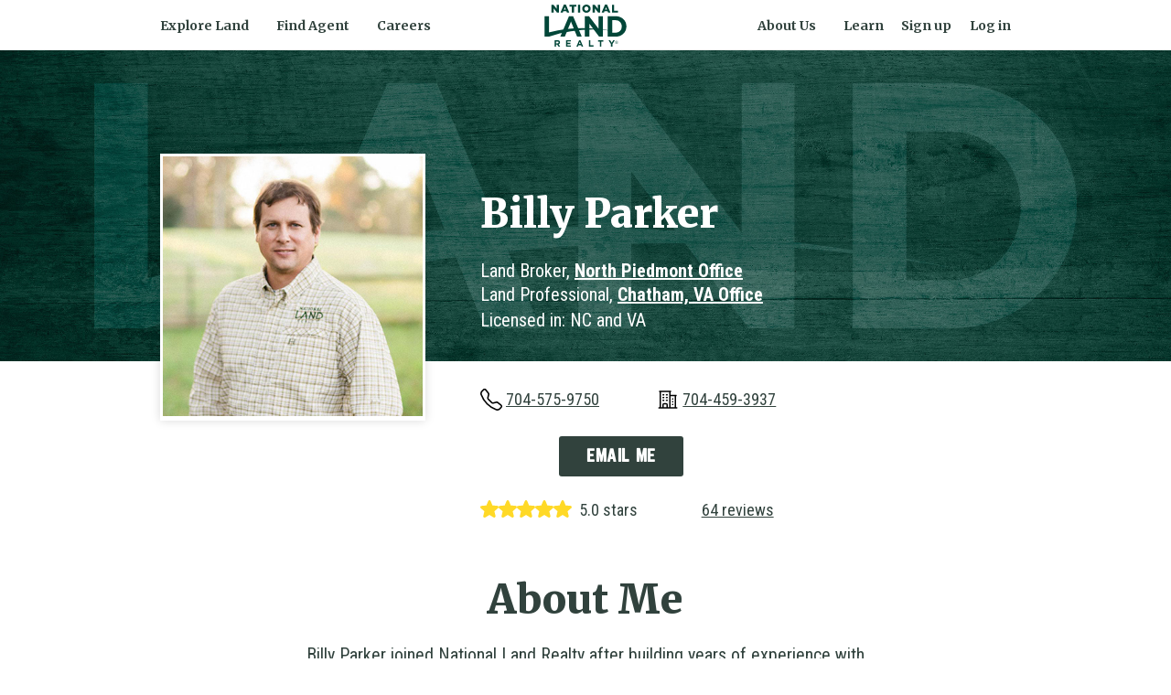

--- FILE ---
content_type: text/html; charset=UTF-8
request_url: https://nationalland.com/real-estate-agent/billy-parker
body_size: 31871
content:
<!doctype html>
<html>
<head>
	<meta charset="UTF-8" />
	<meta name="viewport" content="width=device-width, initial-scale=1" />
	<link rel="profile" href="https://gmpg.org/xfn/11" />
	<link rel="shortcut icon" href="/assets/images/favicon.ico" type="image/x-icon">
	<link rel="preconnect" href="https://fonts.gstatic.com">
	<link rel="dns-prefetch" href="https://fonts.gstatic.com">
	<link rel="preconnect" href="https://fonts.googleapis.com">
	<link rel="dns-prefetch" href="https://fonts.googleapis.com">
	<link rel="preconnect" href="https://www.googletagmanager.com">
	<link rel="dns-prefetch" href="https://www.googletagmanager.com">
	<link rel="preconnect" href="https://static.klaviyo.com">
	<link rel="dns-prefetch" href="https://static.klaviyo.com">
	<link rel="preload" href="/assets/fonts/norwester/norwester-webfont.woff2" as="font" type="font/woff2" crossorigin>
	<meta name="csrf-token" content="yTYy2RIwvMcYyrrt4fVxUeBYG5ebCmszml1Tgqrc">

	<title>Billy Parker, real estate agent at National Land Realty | National Land Realty</title>

			<meta name="description" content="Billy Parker has 5 listings available for purchase. Browse Billy Parker&#039;s properties, reviews, and contact information here."/>
	
	
	
	<script>
		window.IsLoggedIn = false;
		window.IsEmailVerified = false;
		window.IsAgent = false;
	</script>
	<!-- Google Tag Manager -->
	<script>(function(w,d,s,l,i){w[l]=w[l]||[];w[l].push({'gtm.start':
	new Date().getTime(),event:'gtm.js'});var f=d.getElementsByTagName(s)[0],
	j=d.createElement(s),dl=l!='dataLayer'?'&l='+l:'';j.async=true;j.src=
	'https://www.googletagmanager.com/gtm.js?id='+i+dl+'&gtm_cookies_win=x';f.parentNode.insertBefore(j,f);
	})(window,document,'script','dataLayer','GTM-W6ZZQNF');</script>
	<!-- End Google Tag Manager -->

	<script>
		window.allStates = {"AL":{"name":"Alabama","slug":"alabama","abbr":"AL","nlr_active":true},"AK":{"name":"Alaska","slug":"alaska","abbr":"AK"},"AZ":{"name":"Arizona","slug":"arizona","abbr":"AZ","nlr_active":true},"AR":{"name":"Arkansas","slug":"arkansas","abbr":"AR","nlr_active":true},"CA":{"name":"California","slug":"california","abbr":"CA","nlr_active":true},"CO":{"name":"Colorado","slug":"colorado","abbr":"CO","nlr_active":true},"CT":{"name":"Connecticut","slug":"connecticut","abbr":"CT","nlr_active":false},"DE":{"name":"Delaware","slug":"delaware","abbr":"DE","nlr_active":true},"DC":{"name":"District of Columbia","slug":"district-of-columbia","abbr":"DC","nlr_active":true},"FL":{"name":"Florida","slug":"florida","abbr":"FL","nlr_active":true},"GA":{"name":"Georgia","slug":"georgia","abbr":"GA","nlr_active":true},"HI":{"name":"Hawaii","slug":"hawaii","abbr":"HI","nlr_active":false},"ID":{"name":"Idaho","slug":"idaho","abbr":"ID","nlr_active":true},"IL":{"name":"Illinois","slug":"illinois","abbr":"IL","nlr_active":true},"IN":{"name":"Indiana","slug":"indiana","abbr":"IN","nlr_active":true},"IA":{"name":"Iowa","slug":"iowa","abbr":"IA","nlr_active":true},"KS":{"name":"Kansas","slug":"kansas","abbr":"KS","nlr_active":true},"KY":{"name":"Kentucky","slug":"kentucky","abbr":"KY","nlr_active":true},"LA":{"name":"Louisiana","slug":"louisiana","abbr":"LA","nlr_active":true},"ME":{"name":"Maine","slug":"maine","abbr":"ME","nlr_active":false},"MD":{"name":"Maryland","slug":"maryland","abbr":"MD","nlr_active":true},"MA":{"name":"Massachusetts","slug":"massachusetts","abbr":"MA","nlr_active":true},"MI":{"name":"Michigan","slug":"michigan","abbr":"MI","nlr_active":true},"MN":{"name":"Minnesota","slug":"minnesota","abbr":"MN","nlr_active":true},"MS":{"name":"Mississippi","slug":"mississippi","abbr":"MS","nlr_active":true},"MO":{"name":"Missouri","slug":"missouri","abbr":"MO","nlr_active":true},"MT":{"name":"Montana","slug":"montana","abbr":"MT","nlr_active":false},"NE":{"name":"Nebraska","slug":"nebraska","abbr":"NE","nlr_active":true},"NV":{"name":"Nevada","slug":"nevada","abbr":"NV","nlr_active":true},"NH":{"name":"New Hampshire","slug":"new-hampshire","abbr":"NH"},"NJ":{"name":"New Jersey","slug":"new-jersey","abbr":"NJ","nlr_active":false},"NM":{"name":"New Mexico","slug":"new-mexico","abbr":"NM","nlr_active":true},"NY":{"name":"New York","slug":"new-york","abbr":"NY","nlr_active":true},"NC":{"name":"North Carolina","slug":"north-carolina","abbr":"NC","nlr_active":true},"ND":{"name":"North Dakota","slug":"north-dakota","abbr":"ND","nlr_active":true},"OH":{"name":"Ohio","slug":"ohio","abbr":"OH","nlr_active":true},"OK":{"name":"Oklahoma","slug":"oklahoma","abbr":"OK","nlr_active":true},"OR":{"name":"Oregon","slug":"oregon","abbr":"OR","nlr_active":true},"PA":{"name":"Pennsylvania","slug":"pennsylvania","abbr":"PA","nlr_active":true},"RI":{"name":"Rhode Island","slug":"rhode-island","abbr":"RI","nlr_active":true},"SC":{"name":"South Carolina","slug":"south-carolina","abbr":"SC","nlr_active":true},"SD":{"name":"South Dakota","slug":"south-dakota","abbr":"SD","nlr_active":true},"TN":{"name":"Tennessee","slug":"tennessee","abbr":"TN","nlr_active":true},"TX":{"name":"Texas","slug":"texas","abbr":"TX","nlr_active":true},"UT":{"name":"Utah","slug":"utah","abbr":"UT","nlr_active":true},"VT":{"name":"Vermont","slug":"vermont","abbr":"VT","nlr_active":true},"VA":{"name":"Virginia","slug":"virginia","abbr":"VA","nlr_active":true},"WA":{"name":"Washington","slug":"washington","abbr":"WA","nlr_active":false},"WV":{"name":"West Virginia","slug":"west-virginia","abbr":"WV","nlr_active":true},"WI":{"name":"Wisconsin","slug":"wisconsin","abbr":"WI","nlr_active":true},"WY":{"name":"Wyoming","slug":"wyoming","abbr":"WY","nlr_active":true}};
	</script>

	<link rel="stylesheet" id="css-main" href="/assets/build/styles/main.css?ver=" type="text/css" media="all" />
			<link rel="stylesheet" href="https://fonts.googleapis.com/css?family=Merriweather:400,700,900|Roboto+Condensed:400,700&display=swap" type="text/css" media="all" />

	
	    
    
            <script src="https://challenges.cloudflare.com/turnstile/v0/api.js?render=explicit" async defer></script>
    
	
	<style >[wire\:loading], [wire\:loading\.delay], [wire\:loading\.inline-block], [wire\:loading\.inline], [wire\:loading\.block], [wire\:loading\.flex], [wire\:loading\.table], [wire\:loading\.grid], [wire\:loading\.inline-flex] {display: none;}[wire\:loading\.delay\.shortest], [wire\:loading\.delay\.shorter], [wire\:loading\.delay\.short], [wire\:loading\.delay\.long], [wire\:loading\.delay\.longer], [wire\:loading\.delay\.longest] {display:none;}[wire\:offline] {display: none;}[wire\:dirty]:not(textarea):not(input):not(select) {display: none;}input:-webkit-autofill, select:-webkit-autofill, textarea:-webkit-autofill {animation-duration: 50000s;animation-name: livewireautofill;}@keyframes livewireautofill { from {} }</style>
</head>

<body class="interior   ">

	<!-- Google Tag Manager (noscript) --><noscript><iframe src="https://www.googletagmanager.com/ns.html?id=GTM-W6ZZQNF&gtm_cookies_win=x" height="0" width="0" style="display:none;visibility:hidden"></iframe></noscript><!-- End Google Tag Manager (noscript) -->
	
	<header class="site-header">
    <div class="site-header_hamburger">
        <span></span>
        <span></span>
        <span></span>
    </div>

    <div class="container">
        <div class="row align-items-center">
            <nav class="site-header_primary col-12 col-lg-5 text-left">
                <ul class="level-1 primary">
                    <li class="">
                                    <a href="/results.php?county=&amp;lat=26.649143518499994&amp;lng=-98.59719651099999&amp;page=1&amp;state=&amp;statuses=sale%2Cnew_listings%2Cprice_reduced%2Cpending%2Cauction%2Csealedbid%2Conline_auction&amp;tab=forSale&amp;zoom=3" class="" target="">Explore Land</a>
                
                                    <span class="site-header_primary--expand"></span>
                    <ul class="level-2 ">
                    <li class="">
                                    <a href="/results.php?county=&amp;lat=26.649143518499994&amp;lng=-98.59719651099999&amp;page=1&amp;state=&amp;statuses=sale%2Cnew_listings%2Cprice_reduced%2Cpending%2Cauction%2Csealedbid%2Conline_auction&amp;tab=forSale&amp;zoom=3" class="" target="">Find Land for Sale</a>
                
                            </li>
                    <li class="">
                                    <a href="/sell-land" class="" target="">Sell Your Land</a>
                
                            </li>
                    <li class="">
                                    <a href="/auctions" class="" target="">Auctions</a>
                
                            </li>
                    <li class="">
                                    <a href="/leases" class="" target="">Leases</a>
                
                            </li>
                    <li class="">
                                    <a href="/commercial" class="" target="">Commercial</a>
                
                            </li>
                    <li class="">
                                    <a href="/1031-exchange" class="" target="">1031 Exchange</a>
                
                            </li>
                    <li class="">
                                    <a href="/services/solar" class="" target="">Solar</a>
                
                            </li>
                    <li class="">
                                    <a href="/what-is-my-land-worth" class="" target="">What's My Land Worth?</a>
                
                            </li>
            </ul>
                            </li>
                    <li class="">
                                    <a href="/real-estate-agents" class="" target="">Find Agent</a>
                
                                    <span class="site-header_primary--expand"></span>
                    <ul class="level-2 ">
                    <li class="">
                                    <a href="/real-estate-agents" class="" target="">By State</a>
                
                            </li>
                    <li class="">
                                    <a href="/commercial-about" class="" target="">Commercial Agents</a>
                
                            </li>
                    <li class="">
                                    <a href="/real-estate-agents" class="" target="">Our Offices</a>
                
                            </li>
            </ul>
                            </li>
                    <li class="">
                                    <a href="/careers" class="" target="">Careers</a>
                
                            </li>
                    <li class="secondary-nav-item">
                                    <a href="/about" class="" target="">About Us</a>
                
                                    <span class="site-header_primary--expand"></span>
                    <ul class="level-2 ">
                    <li class="">
                                    <a href="/about" class="" target="">Our History</a>
                
                            </li>
                    <li class="">
                                    <a href="/leadership" class="" target="">Leadership</a>
                
                            </li>
                    <li class="">
                                    <a href="/preferred-service-providers" class="" target="">Preferred Service Providers</a>
                
                            </li>
                    <li class="">
                                    <a href="https://nationalland.itemorder.com/shop/home/" class="" target="">NLR Store</a>
                
                            </li>
            </ul>
                            </li>
                    <li class="secondary-nav-item">
                                    <a href="/blog" class="" target="">Learn</a>
                
                            </li>
            </ul>
            </nav>

            <div class="site-header_logo col-4 offset-4 col-lg-2 offset-lg-0 text-center">
                
                    <a href="/">National Land Realty</a>

                            </div>

            <div class="site-header_login col-4 col-lg-5 text-right">
                <div class="secondary-nav-items-desktop">
                    <div class="site-header_primary text-left">
                        <ul class="level-1 ">
                    <li class="secondary-nav-item">
                                    <a href="/about" class="" target="">About Us</a>
                
                                    <span class="site-header_primary--expand"></span>
                    <ul class="level-2 ">
                    <li class="">
                                    <a href="/about" class="" target="">Our History</a>
                
                            </li>
                    <li class="">
                                    <a href="/leadership" class="" target="">Leadership</a>
                
                            </li>
                    <li class="">
                                    <a href="/preferred-service-providers" class="" target="">Preferred Service Providers</a>
                
                            </li>
                    <li class="">
                                    <a href="https://nationalland.itemorder.com/shop/home/" class="" target="">NLR Store</a>
                
                            </li>
            </ul>
                            </li>
                    <li class="secondary-nav-item">
                                    <a href="/blog" class="" target="">Learn</a>
                
                            </li>
            </ul>
                    </div>
                </div>

                <div wire:id="UTSrIYYDSiVOx822WxTc" wire:initial-data="{&quot;fingerprint&quot;:{&quot;id&quot;:&quot;UTSrIYYDSiVOx822WxTc&quot;,&quot;name&quot;:&quot;my-land.modal-triggers&quot;,&quot;locale&quot;:&quot;en&quot;,&quot;path&quot;:&quot;real-estate-agent\/billy-parker&quot;,&quot;method&quot;:&quot;GET&quot;,&quot;v&quot;:&quot;acj&quot;},&quot;effects&quot;:{&quot;listeners&quot;:[&quot;userLoggedIn&quot;,&quot;userSignedUp&quot;,&quot;userLoggedOut&quot;]},&quot;serverMemo&quot;:{&quot;children&quot;:[],&quot;errors&quot;:[],&quot;htmlHash&quot;:&quot;5ef8efcb&quot;,&quot;data&quot;:{&quot;userFirstName&quot;:null,&quot;isAgentContext&quot;:false,&quot;agentMemberId&quot;:null},&quot;dataMeta&quot;:[],&quot;checksum&quot;:&quot;33850630c521f66b153e936dfbc79aa398cc16db8c20d007dd4313e3437e34d8&quot;}}" class="site-header_login--icon">
                    <a class="secondary-nav-item d-none d-md-none d-lg-inline" href="#" wire:click.prevent="$emit('openMyLandModal', {section: 'signup', intendedUrl: window.location.href})">Sign up</a>
            <a class="secondary-nav-item d-none d-md-none d-lg-inline ml-3" href="#" wire:click.prevent="$emit('openMyLandModal', {section: 'login'})">Log in</a>

            <div class="position-relative d-inline-block d-md-inline-block d-lg-none">
                <button class="button button-secondary myland-modal-triggers-mobile-button" type="button" onclick="toggleMylandModalTriggersMobileMenu()">
                    <span class="position-relative">
                        <span class="d-inline-block mr-3">MyLand</span>
                            <span class="d-inline-block position-absolute" style="right: 0;"><svg xmlns="http://www.w3.org/2000/svg" width="16" height="16" fill="currentColor" class="bi bi-chevron-down" viewBox="0 0 16 16">
	<path fill-rule="evenodd" d="M1.646 4.646a.5.5 0 0 1 .708 0L8 10.293l5.646-5.647a.5.5 0 0 1 .708.708l-6 6a.5.5 0 0 1-.708 0l-6-6a.5.5 0 0 1 0-.708"/>
</svg>

</span>
                    </span>
                </button>
                <div id="mylandModalTriggersMobileMenu" class="myland-modal-triggers-mobile-menu d-none">
                    <nav>
                        <a href="#" class="myland-modal-triggers-nav-item d-flex align-items-center" wire:click.prevent="$emit('openMyLandModal', {section: 'signup', intendedUrl: window.location.href})">
                            <svg xmlns="http://www.w3.org/2000/svg" fill="currentColor" class="bi bi-person-plus" viewBox="0 0 16 16">
    <path d="M6 8a3 3 0 1 0 0-6 3 3 0 0 0 0 6m2-3a2 2 0 1 1-4 0 2 2 0 0 1 4 0m4 8c0 1-1 1-1 1H1s-1 0-1-1 1-4 6-4 6 3 6 4m-1-.004c-.001-.246-.154-.986-.832-1.664C9.516 10.68 8.289 10 6 10s-3.516.68-4.168 1.332c-.678.678-.83 1.418-.832 1.664z"/>
    <path fill-rule="evenodd" d="M13.5 5a.5.5 0 0 1 .5.5V7h1.5a.5.5 0 0 1 0 1H14v1.5a.5.5 0 0 1-1 0V8h-1.5a.5.5 0 0 1 0-1H13V5.5a.5.5 0 0 1 .5-.5"/>
</svg>

                            Sign up
                        </a>
                        <a href="#" class="myland-modal-triggers-nav-item d-flex align-items-center" wire:click.prevent="$emit('openMyLandModal', {section: 'login'})">
                            <svg xmlns="http://www.w3.org/2000/svg" fill="currentColor" class="bi bi-lock" viewBox="0 0 16 16">
	<path d="M8 1a2 2 0 0 1 2 2v4H6V3a2 2 0 0 1 2-2m3 6V3a3 3 0 0 0-6 0v4a2 2 0 0 0-2 2v5a2 2 0 0 0 2 2h6a2 2 0 0 0 2-2V9a2 2 0 0 0-2-2M5 8h6a1 1 0 0 1 1 1v5a1 1 0 0 1-1 1H5a1 1 0 0 1-1-1V9a1 1 0 0 1 1-1"/>
</svg>

                            Log in
                        </a>
                    </nav>
                </div>
            </div>
            
    <script>
        function toggleMylandModalTriggersMobileMenu() {
            const menu = document.getElementById('mylandModalTriggersMobileMenu')
            menu.classList.toggle('d-none')
            
            // Close menu when clicking on a menu item
            if (!menu.classList.contains('d-none')) {
                const menuItems = menu.querySelectorAll('.myland-modal-triggers-nav-item')
                menuItems.forEach(item => {
                    item.addEventListener('click', function() {
                        menu.classList.add('d-none')
                    }, { once: true })
                })
                
                // Close menu when clicking outside
                document.addEventListener('click', function closeMenu(e) {
                    if (!menu.contains(e.target) && !e.target.closest('.button')) {
                        menu.classList.add('d-none')
                        document.removeEventListener('click', closeMenu)
                    }
                })
            }
        }
    </script>
</div>

<!-- Livewire Component wire-end:UTSrIYYDSiVOx822WxTc -->            </div>
        </div>
    </div>
</header>

	<div class="site-header_overlay"></div>

	<section class="flyout content content-alternate">

	<div class="flyout-wrapper">

		<div class="flyout-wrapper_inner">
			
			<a href="#" class="flyout-close flyout-toggle cta">Close</a>

			<img class="flyout-logo lazy" data-src="/assets/images/logos/logo-myland.svg" alt="MyLand">

		 

            <!-- /* LOGIN */ -->
			<div class="flyout-section flyout-login " data-flyout="flyout-login" >

				<div class="flyout-section_intro">

					<p>The easiest way to find, save, and personalize your search for the perfect piece of land.</p>				
				</div>

                <div class="error login_error" style="display:none;"></div>
				<!-- <div class="error login_error_1" style="display:none;"><p>The email address and password you entered did not match our records. <b>Please note that your password is case-sensitive.</b> If you have forgotten your password, click "Forgot password?" below.</p><p>After 5 unsuccessful login attempts, we will have to restrict your access to the system for security reasons.</p></div>
				<div class="error login_error_2" style="display:none;"><p>We are sorry. The email address and password you entered did not match our records. You've exceeded 5 login attempts, and for security reasons, we must restrict your access to the system now.</p><p>If you're having trouble logging in, please <a href="/contact"><b>Contact Us</b></a> so we can assist you.</p></div> -->

				
				
				
				<form id="form-login" class="flyout-form pt-2 pb-5">
					<h5>Log In</h5>

					<input type="hidden" id="save_listingid" name="save_listingid" value="">

					<input type="email" name="loginemail" id="loginemail" placeholder="Email Address" />

					<input type="password" name="loginpassword" id="loginpassword" placeholder="Password" />

					<div class="flyout-form_buttons">

						<input class="button button-tertiary" type="submit" value="Login Now" />

						<a href="#" onclick="document.getElementById('forgotpassword').style.display='block';" class="forgot-password cta">Forgot Password</a>

					</div>

					<div id="login-progress">
						<img class="lazy" data-src="/assets/images/svg/loading.svg"> Submitting...
					</div>

				</form>

				<div id="forgotpassword" style="display: none">
					<form id="form-reset" class="flyout-form pt-2 pb-5" action="https://nationalland.com/forgot-password" method="post">
						<input type="hidden" name="_token" value="yTYy2RIwvMcYyrrt4fVxUeBYG5ebCmszml1Tgqrc">						<p>Please enter your email address below, and we will email a temporary password to you:</p>
						<input type="email" name="email" id="resetemail" placeholder="Email Address" />
						<input class="button button-tertiary" type="submit" value="Reset Password" />
					</form>
				</div>

				<div class="pt-5 pb-4">
					<h5>Sign Up</h5>
					<ul>
						<li>Save and manage your favorite listings</li>
						<li>Save searches and get instant updates on new search results</li>
						<li>Subscribe to our newsletters by state</li>
						<li>Get updates on the status of your saved listings</li>
					</ul>

					<a href="https://nationalland.com/register" class="button button-tertiary">Sign Up Now</a>
				</div>

				<p>By signing up you agree to our <a href='/services/privacy'>Privacy Policy</a>.</p>
			</div>

			
			

			<div class="flyout-section flyout-unsubscribed " data-flyout="flyout-unsubscribed" >
				<div class="success p-2"><p><strong>You've been successfully unsubscribed.</strong></p></div>
			</div>

			<!--/* THANK YOU */ -->
			<div class="flyout-section flyout-thank-you " data-flyout="flyout-thank-you" >

				<div class="flyout-section_intro">

					<p>The easiest way to find, save, and personalize your search for the perfect piece of land.</p>				
				</div>

				<div class="pt-5 pb-4">
					<h5>Thank You</h5>
					<p>Thank you for signing up for a NationalLand.com Account!</p>
					<p>Please check your email for instructions on how to activate your account with one click.</p>
					<p><strong>If you do not receive an email from us, please check your spam folder.</strong></p>
					<hr>
				</div>

			</div>


		</div>

	</div>

	<div class="flyout-overlay flyout-toggle"></div>

</section>


<link rel="preconnect" href="https://nlrgis.nationalland.com">
	<link rel="dns-prefetch" href="https://nlrgis.nationalland.com">
	<script>
      var dojoConfig = {
        has: {
          "featurelayer-snapshot-enabled": 0, // disable snapshot
        }
      };
    </script>


    <script>
        window.listings = [{"id":3258651,"property":"Houston Mill rd Lot 1","countyToShow":"Catawba County","county":"Catawba","countyAndState":"Catawba|NC","city":"Conover","state":"NC","zip":"28613","price":999999999,"priceToShow":"","acres":10.0099999999999997868371792719699442386627197265625,"acresToShow":"10.01 +\/- Acres","mainPhotoUrl":"https:\/\/nlr-assets-public-production.s3.us-east-2.amazonaws.com\/listings\/3258651\/images\/thumbs\/691bb8e631938.JPG","publicUrl":"https:\/\/nationalland.com\/listing\/houston-mill-rd-lot-1-1","status":"SOLD","type":"sold","date":1763428137,"hasMLSListingId":false,"hasAuctionFlags":false,"defaultSortOrder":40},{"id":3258356,"property":"Grassy Creek Mountain Tract","countyToShow":"Ashe County","county":"Ashe","countyAndState":"Ashe|NC","city":"Grassy Creek","state":"NC","zip":"28631","price":999999999,"priceToShow":"","acres":53.8599999999999994315658113919198513031005859375,"acresToShow":"53.86 +\/- Acres","mainPhotoUrl":"https:\/\/nlr-assets-public-production.s3.us-east-2.amazonaws.com\/listings\/3258356\/images\/thumbs\/6918a9117a43c.jpg","publicUrl":"https:\/\/nationalland.com\/listing\/grassy-creek-mountain-tract","status":"SOLD","type":"sold","date":1763232207,"hasMLSListingId":false,"hasAuctionFlags":false,"defaultSortOrder":40},{"id":3258652,"property":"Houston Mill rd Lot 2","countyToShow":"Catawba County","county":"Catawba","countyAndState":"Catawba|NC","city":"Conover","state":"NC","zip":"28613","price":999999999,"priceToShow":"","acres":12,"acresToShow":"12 +\/- Acres","mainPhotoUrl":"https:\/\/nlr-assets-public-production.s3.us-east-2.amazonaws.com\/listings\/3258652\/images\/thumbs\/691bb8f273186.JPG","publicUrl":"https:\/\/nationalland.com\/listing\/houston-mill-rd-lot-2","status":"SOLD","type":"sold","date":1763431676,"hasMLSListingId":false,"hasAuctionFlags":false,"defaultSortOrder":40},{"id":3256894,"property":"3+\/- Acre Residential Development Opportunity!","countyToShow":"Iredell County","county":"Iredell","countyAndState":"Iredell|NC","city":"Statesville","state":"NC","zip":"28677","price":999999999,"priceToShow":"","acres":3,"acresToShow":"3 +\/- Acres","mainPhotoUrl":"https:\/\/nlr-assets-public-production.s3.us-east-2.amazonaws.com\/listings\/3256894\/images\/thumbs\/68ef8caabb9c0.jpg","publicUrl":"https:\/\/nationalland.com\/listing\/3-acre-residential-development-opportunity","status":"SOLD","type":"sold","date":1760529686,"hasMLSListingId":false,"hasAuctionFlags":false,"defaultSortOrder":40},{"id":3254323,"property":"4.8 Acres on Wallace Springs Rd!","countyToShow":"Iredell County","county":"Iredell","countyAndState":"Iredell|NC","city":"Statesville","state":"NC","zip":"28677","price":999999999,"priceToShow":"","acres":4.79999999999999982236431605997495353221893310546875,"acresToShow":"4.8 +\/- Acres","mainPhotoUrl":"https:\/\/nlr-assets-public-production.s3.us-east-2.amazonaws.com\/listings\/3254323\/images\/thumbs\/68b8b781b6b73.jpg","publicUrl":"https:\/\/nationalland.com\/listing\/48-acres-on-wallace-springs-rd","status":"SOLD","type":"sold","date":1756943490,"hasMLSListingId":false,"hasAuctionFlags":false,"defaultSortOrder":40},{"id":2219538,"property":"0 Academy Street","countyToShow":"Forsyth County","county":"Forsyth","countyAndState":"Forsyth|NC","city":"Rural Hall","state":"NC","zip":"27045","price":999999999,"priceToShow":"","acres":23,"acresToShow":"23 +\/- Acres","mainPhotoUrl":"https:\/\/nlr-assets-public-production.s3.us-east-2.amazonaws.com\/listings\/2219538\/images\/thumbs\/6599358240151.jpg","publicUrl":"https:\/\/nationalland.com\/listing\/0-academy-street","status":"SOLD","type":"sold","date":1738012650,"hasMLSListingId":false,"hasAuctionFlags":false,"defaultSortOrder":40},{"id":3252317,"property":"693 Big Indian Loop","countyToShow":"Iredell County","county":"Iredell","countyAndState":"Iredell|NC","city":"Mooresville","state":"NC","zip":"28177","price":999999999,"priceToShow":"","acres":0.91000000000000003108624468950438313186168670654296875,"acresToShow":"0.91 +\/- Acres","mainPhotoUrl":"https:\/\/nlr-assets-public-production.s3.us-east-2.amazonaws.com\/listings\/3252317\/images\/thumbs\/6894cac18e031.JPG","publicUrl":"https:\/\/nationalland.com\/listing\/693-big-indian-loop","status":"SOLD","type":"sold","date":1754659359,"hasMLSListingId":false,"hasAuctionFlags":false,"defaultSortOrder":40},{"id":3255919,"property":"0 Seven Island rd","countyToShow":"Stokes County","county":"Stokes","countyAndState":"Stokes|NC","city":"Danbury","state":"NC","zip":"27016","price":999999999,"priceToShow":"","acres":15.5999999999999996447286321199499070644378662109375,"acresToShow":"15.6 +\/- Acres","mainPhotoUrl":"https:\/\/nlr-assets-public-production.s3.us-east-2.amazonaws.com\/listings\/3255919\/images\/thumbs\/68ddd030c99b7.jpg","publicUrl":null,"status":"SOLD","type":"sold","date":null,"hasMLSListingId":false,"hasAuctionFlags":false,"defaultSortOrder":40},{"id":3157853,"property":"Iredell county Homestead \u0026 Hobby farm","countyToShow":"Iredell County","county":"Iredell","countyAndState":"Iredell|NC","city":"Cleveland","state":"NC","zip":"27013","price":999999999,"priceToShow":"CALL FOR PRICE","acres":75,"acresToShow":"75 +\/- Acres","mainPhotoUrl":"https:\/\/nlr-assets-public-production.s3.us-east-2.amazonaws.com\/listings\/3157853\/images\/thumbs\/6867faa10b56d.JPG","publicUrl":"https:\/\/nationalland.com\/listing\/iredell-county-homestead-hobby-farm","status":"SOLD","type":"sold","date":1750777844,"hasMLSListingId":false,"hasAuctionFlags":false,"defaultSortOrder":40},{"id":3071611,"property":"2345 Wagon Wheel rd","countyToShow":"Yadkin County","county":"Yadkin","countyAndState":"Yadkin|NC","city":"Yadkinville","state":"NC","zip":"27055","price":999999999,"priceToShow":"","acres":0.689999999999999946709294817992486059665679931640625,"acresToShow":"0.69 +\/- Acres","mainPhotoUrl":"https:\/\/nlr-assets-public-production.s3.us-east-2.amazonaws.com\/listings\/3071611\/images\/thumbs\/6716eb7a5c0f0.JPG","publicUrl":"https:\/\/nationalland.com\/listing\/2345-wagon-wheel-rd","status":"SOLD","type":"sold","date":1729556314,"hasMLSListingId":false,"hasAuctionFlags":false,"defaultSortOrder":40},{"id":3148714,"property":"428 E Hwy 73 Ellerbe","countyToShow":"Richmond County","county":"Richmond","countyAndState":"Richmond|NC","city":"Ellerbe","state":"NC","zip":"28338","price":999999999,"priceToShow":"","acres":10.050000000000000710542735760100185871124267578125,"acresToShow":"10.05 +\/- Acres","mainPhotoUrl":"https:\/\/nationalland.com\/assets\/images\/no-listing-photo.jpg","publicUrl":null,"status":"SOLD","type":"sold","date":null,"hasMLSListingId":false,"hasAuctionFlags":false,"defaultSortOrder":40},{"id":2922271,"property":"Shannon Bradley Rd Industrial Tract","countyToShow":"Gaston County","county":"Gaston","countyAndState":"Gaston|NC","city":"Gastonia","state":"NC","zip":"28052","price":999999999,"priceToShow":"","acres":7.0999999999999996447286321199499070644378662109375,"acresToShow":"7.1 +\/- Acres","mainPhotoUrl":"https:\/\/nlr-assets-public-production.s3.us-east-2.amazonaws.com\/listings\/2922271\/images\/thumbs\/66327a1a633df.jpg","publicUrl":"https:\/\/nationalland.com\/listing\/shannon-bradley-rd-industrial-tract","status":"SOLD","type":"sold","date":1714585055,"hasMLSListingId":false,"hasAuctionFlags":false,"defaultSortOrder":40},{"id":2979394,"property":"815 Tabernacle road","countyToShow":"Mecklenburg County","county":"Mecklenburg","countyAndState":"Mecklenburg|VA","city":"Buffalo Junction","state":"VA","zip":"24529","price":999999999,"priceToShow":"","acres":17,"acresToShow":"17 +\/- Acres","mainPhotoUrl":"https:\/\/nlr-assets-public-production.s3.us-east-2.amazonaws.com\/listings\/2979394\/images\/thumbs\/664417897a2aa.jpg","publicUrl":"https:\/\/nationalland.com\/listing\/815-tabernacle-road","status":"SOLD","type":"sold","date":1715824151,"hasMLSListingId":false,"hasAuctionFlags":false,"defaultSortOrder":40},{"id":2897465,"property":"Woodlyn Business Park Lot 6","countyToShow":"Yadkin County","county":"Yadkin","countyAndState":"Yadkin|NC","city":"Yadkinville","state":"NC","zip":"27055","price":999999999,"priceToShow":"","acres":1.6999999999999999555910790149937383830547332763671875,"acresToShow":"1.7 +\/- Acres","mainPhotoUrl":"https:\/\/nlr-assets-public-production.s3.us-east-2.amazonaws.com\/listings\/2897465\/images\/thumbs\/65e8b8709385f.jpg","publicUrl":"https:\/\/nationalland.com\/listing\/woodlyn-business-park-lot-6","status":"SOLD","type":"sold","date":1711394756,"hasMLSListingId":false,"hasAuctionFlags":false,"defaultSortOrder":40},{"id":2907380,"property":"Gilreath Mountain Acreage","countyToShow":"Alexander County","county":"Alexander","countyAndState":"Alexander|NC","city":"Taylorsville","state":"NC","zip":"28681","price":999999999,"priceToShow":"","acres":94,"acresToShow":"94 +\/- Acres","mainPhotoUrl":"https:\/\/nlr-assets-public-production.s3.us-east-2.amazonaws.com\/listings\/2907380\/images\/thumbs\/665f97a294065.JPG","publicUrl":"https:\/\/nationalland.com\/listing\/gilreath-mountain-acreage","status":"SOLD","type":"sold","date":1717601126,"hasMLSListingId":false,"hasAuctionFlags":false,"defaultSortOrder":40},{"id":2776851,"property":"209 Deerfield Lane Estates","countyToShow":"Alexander County","county":"Alexander","countyAndState":"Alexander|NC","city":"Stony Point","state":"NC","zip":"28678","price":999999999,"priceToShow":"","acres":1.5,"acresToShow":"1.5 +\/- Acres","mainPhotoUrl":"https:\/\/nlr-assets-public-production.s3.us-east-2.amazonaws.com\/listings\/2776851\/images\/thumbs\/659ad19e35346.jpg","publicUrl":"https:\/\/nationalland.com\/listing\/209-deerfield-lane-estates","status":"SOLD","type":"sold","date":1701959862,"hasMLSListingId":false,"hasAuctionFlags":false,"defaultSortOrder":40},{"id":2891550,"property":"0 Blackberry rd","countyToShow":"Davidson County","county":"Davidson","countyAndState":"Davidson|NC","city":"Thomasville","state":"NC","zip":"27360","price":999999999,"priceToShow":"","acres":75,"acresToShow":"75 +\/- Acres","mainPhotoUrl":"https:\/\/nlr-assets-public-production.s3.us-east-2.amazonaws.com\/listings\/2891550\/images\/thumbs\/65dfacf2bab20.jpg","publicUrl":null,"status":"SOLD","type":"sold","date":null,"hasMLSListingId":false,"hasAuctionFlags":false,"defaultSortOrder":40},{"id":2596417,"property":"Amity Hill Homestead","countyToShow":"Iredell County","county":"Iredell","countyAndState":"Iredell|NC","city":"Statesville","state":"NC","zip":"28677","price":999999999,"priceToShow":"","acres":63,"acresToShow":"63 +\/- Acres","mainPhotoUrl":"https:\/\/nlr-assets-public-production.s3.us-east-2.amazonaws.com\/listings\/2596417\/images\/thumbs\/659a5815df573.jpg","publicUrl":"https:\/\/nationalland.com\/listing\/amity-hill-homestead","status":"SOLD","type":"sold","date":1688047035,"hasMLSListingId":false,"hasAuctionFlags":false,"defaultSortOrder":40},{"id":2776795,"property":"159 Cedarvale drive","countyToShow":"Iredell County","county":"Iredell","countyAndState":"Iredell|NC","city":"Harmony","state":"NC","zip":"28634","price":999999999,"priceToShow":"","acres":1.6999999999999999555910790149937383830547332763671875,"acresToShow":"1.7 +\/- Acres","mainPhotoUrl":"https:\/\/nationalland.com\/assets\/images\/no-listing-photo.jpg","publicUrl":null,"status":"SOLD","type":"sold","date":null,"hasMLSListingId":false,"hasAuctionFlags":false,"defaultSortOrder":40},{"id":2772636,"property":"WALTONS MOUNTAIN TRACT","countyToShow":"Ashe County","county":"Ashe","countyAndState":"Ashe|NC","city":"West Jefferson","state":"NC","zip":"28694","price":999999999,"priceToShow":"","acres":8.0099999999999997868371792719699442386627197265625,"acresToShow":"8.01 +\/- Acres","mainPhotoUrl":"https:\/\/nlr-assets-public-production.s3.us-east-2.amazonaws.com\/listings\/2772636\/images\/thumbs\/659a9e0c888b6.jpg","publicUrl":"https:\/\/nationalland.com\/listing\/waltons-mountain-tract","status":"SOLD","type":"sold","date":1696294778,"hasMLSListingId":false,"hasAuctionFlags":false,"defaultSortOrder":40},{"id":2773884,"property":"Hemlock Ridge","countyToShow":"Stokes County","county":"Stokes","countyAndState":"Stokes|NC","city":"Germanton","state":"NC","zip":"27019","price":999999999,"priceToShow":"","acres":5.29999999999999982236431605997495353221893310546875,"acresToShow":"5.3 +\/- Acres","mainPhotoUrl":"https:\/\/nlr-assets-public-production.s3.us-east-2.amazonaws.com\/listings\/2773884\/images\/thumbs\/659aad3ae7ef4.jpg","publicUrl":"https:\/\/nationalland.com\/listing\/hemlock-ridge","status":"SOLD","type":"sold","date":1698245840,"hasMLSListingId":false,"hasAuctionFlags":false,"defaultSortOrder":40},{"id":2090028,"property":"Freeway Drive","countyToShow":"Rockingham County","county":"Rockingham","countyAndState":"Rockingham|NC","city":"Reidsville","state":"NC","zip":"27320","price":999999999,"priceToShow":"","acres":1.189999999999999946709294817992486059665679931640625,"acresToShow":"1.19 +\/- Acres","mainPhotoUrl":"https:\/\/nlr-assets-public-production.s3.us-east-2.amazonaws.com\/listings\/2090028\/images\/thumbs\/6598d7165fa09.jpg","publicUrl":"https:\/\/nationalland.com\/listing\/freeway-drive","status":"SOLD","type":"sold","date":1661805389,"hasMLSListingId":false,"hasAuctionFlags":false,"defaultSortOrder":40},{"id":2771878,"property":"485 Pinnacle trail","countyToShow":"Davidson County","county":"Davidson","countyAndState":"Davidson|NC","city":"Denton","state":"NC","zip":"27239","price":999999999,"priceToShow":"","acres":3.020000000000000017763568394002504646778106689453125,"acresToShow":"3.02 +\/- Acres","mainPhotoUrl":"https:\/\/nationalland.com\/assets\/images\/no-listing-photo.jpg","publicUrl":null,"status":"SOLD","type":"sold","date":null,"hasMLSListingId":false,"hasAuctionFlags":false,"defaultSortOrder":40},{"id":2393801,"property":"Perrel Springs","countyToShow":"Forsyth County","county":"Forsyth","countyAndState":"Forsyth|NC","city":"Germanton","state":"NC","zip":"27019","price":999999999,"priceToShow":"","acres":91.25,"acresToShow":"91.25 +\/- Acres","mainPhotoUrl":"https:\/\/nlr-assets-public-production.s3.us-east-2.amazonaws.com\/listings\/2393801\/images\/thumbs\/659a136b6ef53.jpg","publicUrl":"https:\/\/nationalland.com\/listing\/perrel-springs","status":"SOLD","type":"sold","date":1678817901,"hasMLSListingId":false,"hasAuctionFlags":false,"defaultSortOrder":40},{"id":2370445,"property":"Lexington Multi-Use Development Site","countyToShow":"Davidson County","county":"Davidson","countyAndState":"Davidson|NC","city":"Lexington","state":"NC","zip":"27292","price":999999999,"priceToShow":"CALL FOR PRICE","acres":6.75,"acresToShow":"6.75 +\/- Acres","mainPhotoUrl":"https:\/\/nlr-assets-public-production.s3.us-east-2.amazonaws.com\/listings\/2370445\/images\/thumbs\/6599e0492324e.jpg","publicUrl":"https:\/\/nationalland.com\/listing\/lexington-multiuse-development-site","status":"SOLD","type":"sold","date":1673535283,"hasMLSListingId":false,"hasAuctionFlags":false,"defaultSortOrder":40},{"id":2544223,"property":"Lake Norman Kale rd","countyToShow":"Catawba County","county":"Catawba","countyAndState":"Catawba|NC","city":"Catawba","state":"NC","zip":"28609","price":999999999,"priceToShow":"","acres":0.85999999999999998667732370449812151491641998291015625,"acresToShow":"0.86 +\/- Acres","mainPhotoUrl":"https:\/\/nlr-assets-public-production.s3.us-east-2.amazonaws.com\/listings\/2544223\/images\/thumbs\/659a4f7b2f47e.jpg","publicUrl":"https:\/\/nationalland.com\/listing\/lake-norman-kale-rd","status":"SOLD","type":"sold","date":1686825139,"hasMLSListingId":false,"hasAuctionFlags":false,"defaultSortOrder":40},{"id":2062145,"property":"Deerfield Estates Lot 30","countyToShow":"Alexander County","county":"Alexander","countyAndState":"Alexander|NC","city":"Stoney Point","state":"NC","zip":"28678","price":999999999,"priceToShow":"","acres":0.8000000000000000444089209850062616169452667236328125,"acresToShow":"0.8 +\/- Acres","mainPhotoUrl":"https:\/\/nationalland.com\/assets\/images\/no-listing-photo.jpg","publicUrl":"https:\/\/nationalland.com\/listing\/deerfield-estates-lot-2930","status":"SOLD","type":"sold","date":1619745687,"hasMLSListingId":false,"hasAuctionFlags":false,"defaultSortOrder":40},{"id":2171512,"property":"Blue Ridge Parkway, access by Pruitt rd","countyToShow":"Alleghany County","county":"Alleghany","countyAndState":"Alleghany|NC","city":"Sparta","state":"NC","zip":"28675","price":999999999,"priceToShow":"","acres":160,"acresToShow":"160 +\/- Acres","mainPhotoUrl":"https:\/\/nlr-assets-public-production.s3.us-east-2.amazonaws.com\/listings\/2171512\/images\/thumbs\/65990305c5d55.jpg","publicUrl":"https:\/\/nationalland.com\/listing\/blue-ridge-parkway-access-by-pruitt-rd","status":"SOLD","type":"sold","date":1637096482,"hasMLSListingId":false,"hasAuctionFlags":false,"defaultSortOrder":40},{"id":2397579,"property":"17.25 acres Catawba NC","countyToShow":"Catawba County","county":"Catawba","countyAndState":"Catawba|NC","city":"Catawba","state":"NC","zip":"28609","price":999999999,"priceToShow":"","acres":17.239999999999998436805981327779591083526611328125,"acresToShow":"17.24 +\/- Acres","mainPhotoUrl":"https:\/\/nationalland.com\/assets\/images\/no-listing-photo.jpg","publicUrl":null,"status":"SOLD","type":"sold","date":null,"hasMLSListingId":false,"hasAuctionFlags":false,"defaultSortOrder":40},{"id":2062126,"property":"Deerfield Estates Lot 12,13,","countyToShow":"Alexander County","county":"Alexander","countyAndState":"Alexander|NC","city":"Stoney Point","state":"NC","zip":"28678","price":999999999,"priceToShow":"","acres":1.6799999999999999378275106209912337362766265869140625,"acresToShow":"1.68 +\/- Acres","mainPhotoUrl":"https:\/\/nlr-assets-public-production.s3.us-east-2.amazonaws.com\/listings\/2062126\/images\/thumbs\/6599c8e936a1c.png","publicUrl":"https:\/\/nationalland.com\/listing\/deerfield-estates","status":"SOLD","type":"sold","date":1619745537,"hasMLSListingId":false,"hasAuctionFlags":false,"defaultSortOrder":40},{"id":2218520,"property":"Lot 29 Deerfield Estates","countyToShow":"Alexander County","county":"Alexander","countyAndState":"Alexander|NC","city":"Stony Point","state":"NC","zip":"28678","price":999999999,"priceToShow":"","acres":0.79000000000000003552713678800500929355621337890625,"acresToShow":"0.79 +\/- Acres","mainPhotoUrl":"https:\/\/nlr-assets-public-production.s3.us-east-2.amazonaws.com\/listings\/2218520\/images\/thumbs\/659931f105444.jpg","publicUrl":"https:\/\/nationalland.com\/listing\/lot-29-deerfield-estates","status":"SOLD","type":"sold","date":1648645348,"hasMLSListingId":false,"hasAuctionFlags":false,"defaultSortOrder":40},{"id":2218528,"property":"Lot 20 Deerfield Estates","countyToShow":"Alexander County","county":"Alexander","countyAndState":"Alexander|NC","city":"Stony Point","state":"NC","zip":"28678","price":999999999,"priceToShow":"","acres":0.75,"acresToShow":"0.75 +\/- Acres","mainPhotoUrl":"https:\/\/nlr-assets-public-production.s3.us-east-2.amazonaws.com\/listings\/2218528\/images\/thumbs\/659931fa7e2e5.jpg","publicUrl":"https:\/\/nationalland.com\/listing\/lot-20-deerfield-estates","status":"SOLD","type":"sold","date":1648581931,"hasMLSListingId":false,"hasAuctionFlags":false,"defaultSortOrder":40},{"id":2069927,"property":"Old Linwood Rd","countyToShow":"Davidson County","county":"Davidson","countyAndState":"Davidson|NC","city":"Lexington","state":"NC","zip":"27292","price":999999999,"priceToShow":"","acres":31,"acresToShow":"31 +\/- Acres","mainPhotoUrl":"https:\/\/nlr-assets-public-production.s3.us-east-2.amazonaws.com\/listings\/2069927\/images\/thumbs\/6598cda8a294c.jpg","publicUrl":null,"status":"SOLD","type":"sold","date":1657060227,"hasMLSListingId":false,"hasAuctionFlags":false,"defaultSortOrder":40},{"id":2359706,"property":"Deerfield Estates Lot#14","countyToShow":"Alexander County","county":"Alexander","countyAndState":"Alexander|NC","city":"Stoney Point","state":"NC","zip":"28678","price":999999999,"priceToShow":"","acres":0.82999999999999996003197111349436454474925994873046875,"acresToShow":"0.83 +\/- Acres","mainPhotoUrl":"https:\/\/nlr-assets-public-production.s3.us-east-2.amazonaws.com\/listings\/2359706\/images\/thumbs\/6599c8d45f7df.png","publicUrl":null,"status":"SOLD","type":"sold","date":1669073551,"hasMLSListingId":false,"hasAuctionFlags":false,"defaultSortOrder":40},{"id":2310414,"property":"5646 Bouldin road","countyToShow":"Alamance County","county":"Alamance","countyAndState":"Alamance|NC","city":"Elon","state":"NC","zip":"27244","price":999999999,"priceToShow":"","acres":21.300000000000000710542735760100185871124267578125,"acresToShow":"21.3 +\/- Acres","mainPhotoUrl":"https:\/\/nlr-assets-public-production.s3.us-east-2.amazonaws.com\/listings\/2310414\/images\/thumbs\/6599a7ad3290c.jpg","publicUrl":null,"status":"SOLD","type":"sold","date":1660909063,"hasMLSListingId":false,"hasAuctionFlags":false,"defaultSortOrder":40},{"id":2294997,"property":"Thomas Mock rd","countyToShow":"Davidson County","county":"Davidson","countyAndState":"Davidson|NC","city":"Winston Salem","state":"NC","zip":"27107","price":999999999,"priceToShow":"","acres":4.29999999999999982236431605997495353221893310546875,"acresToShow":"4.3 +\/- Acres","mainPhotoUrl":"https:\/\/nlr-assets-public-production.s3.us-east-2.amazonaws.com\/listings\/2294997\/images\/thumbs\/6599648d0de75.jpg","publicUrl":null,"status":"SOLD","type":"sold","date":1657645477,"hasMLSListingId":false,"hasAuctionFlags":false,"defaultSortOrder":40},{"id":2234072,"property":"0 Pleasant Home Road","countyToShow":"Alleghany County","county":"Alleghany","countyAndState":"Alleghany|NC","city":"Sparta","state":"NC","zip":"28675","price":999999999,"priceToShow":"","acres":49,"acresToShow":"49 +\/- Acres","mainPhotoUrl":"https:\/\/nlr-assets-public-production.s3.us-east-2.amazonaws.com\/listings\/2234072\/images\/thumbs\/659945f90a7c3.jpg","publicUrl":null,"status":"SOLD","type":"sold","date":1652206406,"hasMLSListingId":false,"hasAuctionFlags":false,"defaultSortOrder":40},{"id":2219547,"property":"0 Baux Mountain Road","countyToShow":"Forsyth County","county":"Forsyth","countyAndState":"Forsyth|NC","city":"Germanton","state":"NC","zip":"27019","price":999999999,"priceToShow":"","acres":25,"acresToShow":"25 +\/- Acres","mainPhotoUrl":"https:\/\/nlr-assets-public-production.s3.us-east-2.amazonaws.com\/listings\/2219547\/images\/thumbs\/6599337d4f20e.jpg","publicUrl":null,"status":"SOLD","type":"sold","date":1648815997,"hasMLSListingId":false,"hasAuctionFlags":false,"defaultSortOrder":40},{"id":1943898,"property":"O Hose Road","countyToShow":"Wilkes County","county":"Wilkes","countyAndState":"Wilkes|NC","city":"Moravian Falls","state":"NC","zip":"28654","price":999999999,"priceToShow":"","acres":19.800000000000000710542735760100185871124267578125,"acresToShow":"19.8 +\/- Acres","mainPhotoUrl":"https:\/\/nlr-assets-public-production.s3.us-east-2.amazonaws.com\/listings\/1943898\/images\/thumbs\/65987f8108fb9.jpg","publicUrl":null,"status":"SOLD","type":"sold","date":1602873928,"hasMLSListingId":false,"hasAuctionFlags":false,"defaultSortOrder":40},{"id":1841960,"property":"Tract 1 Cauble Stout Circle","countyToShow":"Rowan County","county":"Rowan","countyAndState":"Rowan|NC","city":"Salisbury","state":"NC","zip":"28146","price":999999999,"priceToShow":"","acres":36.50999999999999801048033987171947956085205078125,"acresToShow":"36.51 +\/- Acres","mainPhotoUrl":"https:\/\/nlr-assets-public-production.s3.us-east-2.amazonaws.com\/listings\/1841960\/images\/thumbs\/65986dac63b12.jpg","publicUrl":null,"status":"SOLD","type":"sold","date":1598569666,"hasMLSListingId":false,"hasAuctionFlags":false,"defaultSortOrder":40},{"id":2246675,"property":"Tract 2 Cauble stout circle","countyToShow":"Rowan County","county":"Rowan","countyAndState":"Rowan|NC","city":"Salisbury","state":"NC","zip":"28146","price":999999999,"priceToShow":"","acres":21,"acresToShow":"21 +\/- Acres","mainPhotoUrl":"https:\/\/nlr-assets-public-production.s3.us-east-2.amazonaws.com\/listings\/2246675\/images\/thumbs\/65994edd4e7e0.jpg","publicUrl":null,"status":"SOLD","type":"sold","date":1654042166,"hasMLSListingId":false,"hasAuctionFlags":false,"defaultSortOrder":40},{"id":2062154,"property":"Park Forest Lot 19","countyToShow":"Cleveland County","county":"Cleveland","countyAndState":"Cleveland|NC","city":"Kings Mountain","state":"NC","zip":"28086","price":999999999,"priceToShow":"","acres":2.399999999999999911182158029987476766109466552734375,"acresToShow":"2.4 +\/- Acres","mainPhotoUrl":"https:\/\/nlr-assets-public-production.s3.us-east-2.amazonaws.com\/listings\/2062154\/images\/thumbs\/6598cc9bb7d20.jpg","publicUrl":null,"status":"SOLD","type":"sold","date":1619745855,"hasMLSListingId":false,"hasAuctionFlags":false,"defaultSortOrder":40},{"id":2171360,"property":"O Dusty TRL","countyToShow":"Forsyth County","county":"Forsyth","countyAndState":"Forsyth|NC","city":"Germanton","state":"NC","zip":"27019","price":999999999,"priceToShow":"","acres":89,"acresToShow":"89 +\/- Acres","mainPhotoUrl":"https:\/\/nlr-assets-public-production.s3.us-east-2.amazonaws.com\/listings\/2171360\/images\/thumbs\/6598fe4756a78.jpg","publicUrl":null,"status":"SOLD","type":"sold","date":1636642721,"hasMLSListingId":false,"hasAuctionFlags":false,"defaultSortOrder":40},{"id":2203246,"property":"Sweetwater Falls Lot #2","countyToShow":"Alexander County","county":"Alexander","countyAndState":"Alexander|NC","city":"Hiddenite","state":"NC","zip":"28636","price":999999999,"priceToShow":"","acres":4.79999999999999982236431605997495353221893310546875,"acresToShow":"4.8 +\/- Acres","mainPhotoUrl":"https:\/\/nlr-assets-public-production.s3.us-east-2.amazonaws.com\/listings\/2203246\/images\/thumbs\/65991a74a0ade.jpg","publicUrl":null,"status":"SOLD","type":"sold","date":1643641364,"hasMLSListingId":false,"hasAuctionFlags":false,"defaultSortOrder":40},{"id":2171529,"property":"0 Lazy Branch Road","countyToShow":"Alleghany County","county":"Alleghany","countyAndState":"Alleghany|NC","city":"Ennice","state":"NC","zip":"28623","price":999999999,"priceToShow":"","acres":22,"acresToShow":"22 +\/- Acres","mainPhotoUrl":"https:\/\/nlr-assets-public-production.s3.us-east-2.amazonaws.com\/listings\/2171529\/images\/thumbs\/6599053ce711c.jpg","publicUrl":null,"status":"SOLD","type":"sold","date":1637159021,"hasMLSListingId":false,"hasAuctionFlags":false,"defaultSortOrder":40},{"id":2137349,"property":"38 Greenery Ln","countyToShow":"Alleghany County","county":"Alleghany","countyAndState":"Alleghany|NC","city":"Sparta","state":"NC","zip":"28675","price":999999999,"priceToShow":"","acres":4.55999999999999960920149533194489777088165283203125,"acresToShow":"4.56 +\/- Acres","mainPhotoUrl":"https:\/\/nlr-assets-public-production.s3.us-east-2.amazonaws.com\/listings\/2137349\/images\/thumbs\/6598fac78a4e2.jpg","publicUrl":null,"status":"SOLD","type":"sold","date":1635603016,"hasMLSListingId":false,"hasAuctionFlags":false,"defaultSortOrder":40},{"id":2197515,"property":"Deerfield Estates Lot 20,29","countyToShow":"Alexander County","county":"Alexander","countyAndState":"Alexander|NC","city":"Stoney Point","state":"NC","zip":"28678","price":999999999,"priceToShow":"","acres":1.5,"acresToShow":"1.5 +\/- Acres","mainPhotoUrl":"https:\/\/nlr-assets-public-production.s3.us-east-2.amazonaws.com\/listings\/2197515\/images\/thumbs\/659913c90648c.jpg","publicUrl":null,"status":"SOLD","type":"sold","date":1642789963,"hasMLSListingId":false,"hasAuctionFlags":false,"defaultSortOrder":40},{"id":2140778,"property":"0 Knox Farm Road","countyToShow":"Iredell County","county":"Iredell","countyAndState":"Iredell|NC","city":"Statesville","state":"NC","zip":"28677","price":999999999,"priceToShow":"","acres":23,"acresToShow":"23 +\/- Acres","mainPhotoUrl":"https:\/\/nlr-assets-public-production.s3.us-east-2.amazonaws.com\/listings\/2140778\/images\/thumbs\/6598fbedb8ae6.jpg","publicUrl":null,"status":"SOLD","type":"sold","date":1635513218,"hasMLSListingId":false,"hasAuctionFlags":false,"defaultSortOrder":40},{"id":2115426,"property":"Log Cabin Pl","countyToShow":"Caldwell County","county":"Caldwell","countyAndState":"Caldwell|NC","city":"Lenoir","state":"NC","zip":"28645","price":999999999,"priceToShow":"","acres":60,"acresToShow":"60 +\/- Acres","mainPhotoUrl":"https:\/\/nlr-assets-public-production.s3.us-east-2.amazonaws.com\/listings\/2115426\/images\/thumbs\/6598f5697985e.jpg","publicUrl":null,"status":"SOLD","type":"sold","date":null,"hasMLSListingId":false,"hasAuctionFlags":false,"defaultSortOrder":40},{"id":2062139,"property":"Deerfield Estates Lot 17,18","countyToShow":"Alexander County","county":"Alexander","countyAndState":"Alexander|NC","city":"Stoney Point","state":"NC","zip":"28678","price":999999999,"priceToShow":"","acres":1.6100000000000000976996261670137755572795867919921875,"acresToShow":"1.61 +\/- Acres","mainPhotoUrl":"https:\/\/nlr-assets-public-production.s3.us-east-2.amazonaws.com\/listings\/2062139\/images\/thumbs\/6598bfab384da.jpg","publicUrl":null,"status":"SOLD","type":"sold","date":1619745574,"hasMLSListingId":false,"hasAuctionFlags":false,"defaultSortOrder":40},{"id":2093189,"property":"0 Piney Creek School rd","countyToShow":"Alleghany County","county":"Alleghany","countyAndState":"Alleghany|NC","city":"Piney Creek","state":"NC","zip":"28663","price":999999999,"priceToShow":"","acres":55,"acresToShow":"55 +\/- Acres","mainPhotoUrl":"https:\/\/nlr-assets-public-production.s3.us-east-2.amazonaws.com\/listings\/2093189\/images\/thumbs\/6598e7b72f29c.jpg","publicUrl":null,"status":"SOLD","type":"sold","date":1629772908,"hasMLSListingId":false,"hasAuctionFlags":false,"defaultSortOrder":40},{"id":2062143,"property":"Deerfield Estates LOT 24,25","countyToShow":"Alexander County","county":"Alexander","countyAndState":"Alexander|NC","city":"Stoney Point","state":"NC","zip":"28678","price":999999999,"priceToShow":"","acres":1.770000000000000017763568394002504646778106689453125,"acresToShow":"1.77 +\/- Acres","mainPhotoUrl":"https:\/\/nlr-assets-public-production.s3.us-east-2.amazonaws.com\/listings\/2062143\/images\/thumbs\/6598bfaba06de.jpg","publicUrl":null,"status":"SOLD","type":"sold","date":1619745660,"hasMLSListingId":false,"hasAuctionFlags":false,"defaultSortOrder":40},{"id":2093089,"property":"302 E US 64 ","countyToShow":"Davidson County","county":"Davidson","countyAndState":"Davidson|NC","city":"Lexington","state":"NC","zip":"27292","price":999999999,"priceToShow":"","acres":2.589999999999999857891452847979962825775146484375,"acresToShow":"2.59 +\/- Acres","mainPhotoUrl":"https:\/\/nlr-assets-public-production.s3.us-east-2.amazonaws.com\/listings\/2093089\/images\/thumbs\/6598e54fe1f26.jpg","publicUrl":null,"status":"SOLD","type":"sold","date":1629145018,"hasMLSListingId":false,"hasAuctionFlags":false,"defaultSortOrder":40},{"id":2062137,"property":"Deerfield Estates LOT 16","countyToShow":"Alexander County","county":"Alexander","countyAndState":"Alexander|NC","city":"Stoney Point","state":"NC","zip":"28678","price":999999999,"priceToShow":"","acres":0.810000000000000053290705182007513940334320068359375,"acresToShow":"0.81 +\/- Acres","mainPhotoUrl":"https:\/\/nlr-assets-public-production.s3.us-east-2.amazonaws.com\/listings\/2062137\/images\/thumbs\/6598bfaabdb25.jpg","publicUrl":null,"status":"SOLD","type":"sold","date":1619745740,"hasMLSListingId":false,"hasAuctionFlags":false,"defaultSortOrder":40},{"id":1598173,"property":"Pine Hall Road Tract","countyToShow":"Forsyth County","county":"Forsyth","countyAndState":"Forsyth|NC","city":"Belews Creek","state":"NC","zip":"27009","price":999999999,"priceToShow":"","acres":55.89999999999999857891452847979962825775146484375,"acresToShow":"55.9 +\/- Acres","mainPhotoUrl":"https:\/\/nlr-assets-public-production.s3.us-east-2.amazonaws.com\/listings\/1598173\/images\/thumbs\/659867f94f5a8.jpg","publicUrl":null,"status":"SOLD","type":"sold","date":1597451169,"hasMLSListingId":false,"hasAuctionFlags":false,"defaultSortOrder":40},{"id":2029795,"property":"6365 Bringle Ferry Rd","countyToShow":"Rowan County","county":"Rowan","countyAndState":"Rowan|NC","city":"Salisbury","state":"NC","zip":"28146","price":999999999,"priceToShow":"","acres":0.68000000000000004884981308350688777863979339599609375,"acresToShow":"0.68 +\/- Acres","mainPhotoUrl":"https:\/\/nlr-assets-public-production.s3.us-east-2.amazonaws.com\/listings\/2029795\/images\/thumbs\/6598ae1d0a6ae.jpg","publicUrl":null,"status":"SOLD","type":"sold","date":null,"hasMLSListingId":false,"hasAuctionFlags":false,"defaultSortOrder":40},{"id":1817107,"property":"Northside Cooper rd ","countyToShow":"Rowan County","county":"Rowan","countyAndState":"Rowan|NC","city":"Salisbury","state":"NC","zip":"28147","price":999999999,"priceToShow":"","acres":14.7400000000000002131628207280300557613372802734375,"acresToShow":"14.74 +\/- Acres","mainPhotoUrl":"https:\/\/nlr-assets-public-production.s3.us-east-2.amazonaws.com\/listings\/1817107\/images\/thumbs\/65986a25192ce.jpg","publicUrl":null,"status":"SOLD","type":"sold","date":1598375974,"hasMLSListingId":false,"hasAuctionFlags":false,"defaultSortOrder":40},{"id":1947309,"property":"460 Fishel Road ","countyToShow":"Forsyth County","county":"Forsyth","countyAndState":"Forsyth|NC","city":"Winston Salem","state":"NC","zip":"27127","price":999999999,"priceToShow":"","acres":29.5,"acresToShow":"29.5 +\/- Acres","mainPhotoUrl":"https:\/\/nlr-assets-public-production.s3.us-east-2.amazonaws.com\/listings\/1947309\/images\/thumbs\/65989bdcb89ce.jpg","publicUrl":null,"status":"SOLD","type":"sold","date":1611185877,"hasMLSListingId":false,"hasAuctionFlags":false,"defaultSortOrder":40},{"id":1809079,"property":"Southside Cooper road","countyToShow":"Rowan County","county":"Rowan","countyAndState":"Rowan|NC","city":"Salisbury","state":"NC","zip":"28147","price":999999999,"priceToShow":"","acres":17.199999999999999289457264239899814128875732421875,"acresToShow":"17.2 +\/- Acres","mainPhotoUrl":"https:\/\/nationalland.com\/assets\/images\/no-listing-photo.jpg","publicUrl":null,"status":"SOLD","type":"sold","date":1598376706,"hasMLSListingId":false,"hasAuctionFlags":false,"defaultSortOrder":40},{"id":1437029,"property":"Dover Church Road ","countyToShow":"Alexander County","county":"Alexander","countyAndState":"Alexander|NC","city":"Ellendale","state":"NC","zip":"28681","price":999999999,"priceToShow":"","acres":46.52000000000000312638803734444081783294677734375,"acresToShow":"46.52 +\/- Acres","mainPhotoUrl":"https:\/\/nlr-assets-public-production.s3.us-east-2.amazonaws.com\/listings\/1437029\/images\/thumbs\/65984d89b74ec.jpg","publicUrl":null,"status":"SOLD","type":"sold","date":1592272856,"hasMLSListingId":false,"hasAuctionFlags":false,"defaultSortOrder":40},{"id":1943665,"property":"Buckeye ridge road","countyToShow":"Watauga County","county":"Watauga","countyAndState":"Watauga|NC","city":"Zionville","state":"NC","zip":"28698","price":999999999,"priceToShow":"","acres":29.8299999999999982946974341757595539093017578125,"acresToShow":"29.83 +\/- Acres","mainPhotoUrl":"https:\/\/nationalland.com\/assets\/images\/no-listing-photo.jpg","publicUrl":null,"status":"SOLD","type":"sold","date":null,"hasMLSListingId":false,"hasAuctionFlags":false,"defaultSortOrder":40},{"id":1525283,"property":"Pisgah Ridge Lane Tract","countyToShow":"Caldwell County","county":"Caldwell","countyAndState":"Caldwell|NC","city":"Collettsville","state":"NC","zip":"28645","price":999999999,"priceToShow":"","acres":22.019999999999999573674358543939888477325439453125,"acresToShow":"22.02 +\/- Acres","mainPhotoUrl":"https:\/\/nlr-assets-public-production.s3.us-east-2.amazonaws.com\/listings\/1525283\/images\/thumbs\/659854a073d9d.png","publicUrl":null,"status":"SOLD","type":"sold","date":1593610341,"hasMLSListingId":false,"hasAuctionFlags":false,"defaultSortOrder":40},{"id":3220167,"property":"I 40 Interchange Zoned General Business","countyToShow":"Pender County","county":"Pender","countyAndState":"Pender|NC","city":"Union","state":"NC","zip":"28425","price":1750000,"priceToShow":"$1,750,000","acres":29.5,"acresToShow":"29.5 +\/- Acres","mainPhotoUrl":"https:\/\/nlr-assets-public-production.s3.us-east-2.amazonaws.com\/listings\/3220167\/images\/thumbs\/686d16a7e10c1.JPG","publicUrl":"https:\/\/nationalland.com\/listing\/i-40-interchange-zoned-general-business","status":"ACTIVE","type":"listing","date":1767822850,"hasMLSListingId":false,"hasAuctionFlags":false,"defaultSortOrder":10},{"id":3256838,"property":"TBD Seven Island Rd","countyToShow":"Stokes County","county":"Stokes","countyAndState":"Stokes|NC","city":"Danbury","state":"NC","zip":"27016","price":875000,"priceToShow":"$875,000","acres":66.5,"acresToShow":"66.5 +\/- Acres","mainPhotoUrl":"https:\/\/nlr-assets-public-production.s3.us-east-2.amazonaws.com\/listings\/3256838\/images\/thumbs\/68eedafb1aaea.JPG","publicUrl":"https:\/\/nationalland.com\/listing\/tbd-seven-island-rd","status":"ACTIVE","type":"listing","date":1760715811,"hasMLSListingId":false,"hasAuctionFlags":false,"defaultSortOrder":10},{"id":3269891,"property":"1.32 Acre Commercial Site in Davidson County NC","countyToShow":"Davidson County","county":"Davidson","countyAndState":"Davidson|NC","city":"Lexington","state":"NC","zip":"27295","price":389000,"priceToShow":"$389,000","acres":1.3200000000000000621724893790087662637233734130859375,"acresToShow":"1.32 +\/- Acres","mainPhotoUrl":"https:\/\/nlr-assets-public-production.s3.us-east-2.amazonaws.com\/listings\/3269891\/images\/thumbs\/696a57672fd4e.jpg","publicUrl":"https:\/\/nationalland.com\/listing\/132-acre-commercial-site-in-davidson-county-nc","status":"ACTIVE","type":"listing","date":1768688874,"hasMLSListingId":false,"hasAuctionFlags":false,"defaultSortOrder":10},{"id":3258061,"property":"0 Crackers Neck rd","countyToShow":"Russell County","county":"Russell","countyAndState":"Russell|VA","city":"Cleveland","state":"VA","zip":"24225","price":249000,"priceToShow":"$249,000","acres":70,"acresToShow":"70 +\/- Acres","mainPhotoUrl":"https:\/\/nlr-assets-public-production.s3.us-east-2.amazonaws.com\/listings\/3258061\/images\/thumbs\/69066294b3b71.JPG","publicUrl":"https:\/\/nationalland.com\/listing\/0-crackers-neck-rd","status":"ACTIVE","type":"listing","date":1762053800,"hasMLSListingId":false,"hasAuctionFlags":false,"defaultSortOrder":10},{"id":2107847,"property":"1407 Cotton Grove Rd","countyToShow":"Davidson County","county":"Davidson","countyAndState":"Davidson|NC","city":"Lexington","state":"NC","zip":"27292","price":999999999,"priceToShow":"CALL FOR PRICE","acres":10,"acresToShow":"10 +\/- Acres","mainPhotoUrl":"https:\/\/nlr-assets-public-production.s3.us-east-2.amazonaws.com\/listings\/2107847\/images\/thumbs\/6598f1d1daafd.jpg","publicUrl":"https:\/\/nationalland.com\/listing\/1407-cotton-grove-rd","status":"UNDER CONTRACT","type":"listing","date":1632834982,"hasMLSListingId":false,"hasAuctionFlags":false,"defaultSortOrder":10}];
        window.agent = {"id":9696,"first":"Billy","last":"Parker","address1":"305 Knox Farm Road","address2":null,"city":"Statesville","state":"NC","zip":"28677","email":"Bparker@NationalLand.com","homeph":"","workph":"704-459-3937","cellph":"704-575-9750","fax":"864-331-1610","username":"Bparker","level":2,"notes":"\u003Cp dir=\u0022auto\u0022\u003EBilly Parker joined National Land Realty after building years of experience with marketing and advertising in the outdoor television industry as an independent contractor. Billy has a passion for keeping land as it should be, and finding the right fit for each individual is something he prides himself on. When it comes to land, everyone has a need and Billy works hard to connect his clients with the property they desire. Whether it be agriculture, residential, commercial, or recreational land, Billy covers all categories and has the resources \u0026amp; knowledge to assist buyers and sellers across the state.\u003C\/p\u003E\r\n\u003Cp\u003EBilly lives in Statesville, North Carolina, with his wife, Laura, daughter, Evie, and son Beau Henry. In his free time, you can catch Billy working on his farm, enjoying the outdoors, or fishing the river for smallmouth bass.\u003C\/p\u003E","dob":"1977-01-09","active":"x","title":"Land Broker","title2":"Land Professional","title3":null,"title4":null,"agentnotes":"\u003Cp\u003E\u003Cstrong\u003ENC CLOSINGS\u003C\/strong\u003E\u003C\/p\u003E\r\n\u003Cul\u003E\r\n\u003Cli\u003E01\/08\/26 - Billy is now at 80\/20 in NC only. He will also be responsible for paying for letters, postcards, signage, etc., in NC, but nothing will change for him in VA.\r\n\u003Cul\u003E\r\n\u003Cli\u003EBilly 80%\u003C\/li\u003E\r\n\u003C\/ul\u003E\r\n\u003C\/li\u003E\r\n\u003C\/ul\u003E\r\n\u003Cp\u003E\u003Cstrong\u003EVA CLOSINGS\u003C\/strong\u003E\u003C\/p\u003E\r\n\u003Cul\u003E\r\n\u003Cli\u003EBilly 60%\u003C\/li\u003E\r\n\u003Cli\u003EMB OVR (ASutton) 10% gross\u003C\/li\u003E\r\n\u003Cli\u003ENLR 30%\u003C\/li\u003E\r\n\u003C\/ul\u003E\r\n\u003Cp\u003E\u003Cstrong\u003EADDITIONAL FUB NUMBERS\u003C\/strong\u003E\u003C\/p\u003E\r\n\u003Cul\u003E\r\n\u003Cli\u003EVA FUB Postcard:\u0026nbsp;(757) 600-0597\u003C\/li\u003E\r\n\u003Cli\u003EVA FUB Letter:\u0026nbsp;(757) 960-8203\u003C\/li\u003E\r\n\u003C\/ul\u003E","agreementdate":"2026-01-07","agreementexp":"2021-03-16","agreementdoc":"AgentAgreement9696_1.pdf","agreementuploaded":1767887551,"alc":null,"alcadvanced":"","slug":"billy-parker","officeid":178,"officeid2":139,"officeid3":null,"officeid4":null,"notify_office":null,"notify_state":null,"notify_all":null,"unsubscribe":null,"loa_account_id":1716549,"orderby":0,"emailcopy":"","facebook":null,"twitter":null,"linkedin":null,"instagram":null,"dateadded":1583937293,"agentcomm":80,"brokercomm":20,"googlevoice":"704-313-8626","agentcode":"D67","w2employee":null,"mboverride":null,"shirtsize":"L","agentid":0,"insurancedoc":"","insuranceexp":null,"signature":"","signaturesm":"","lastgooglesync":null,"startdate":"2020-03-16","slidingscale":null,"callrail":"704-686-8272","verifiedinfo":1,"verifiedw9":1,"verifieddirect":1,"officeid5":null,"title5":null,"timezone":"America\/New_York","commercialteam":1,"enddate":null,"follow_up_boss_id":271,"last_follow_up_boss_update":null,"initial_follow_up_boss_sync":"2023-01-11 19:20:45","officeid6":null,"officeid7":null,"officeid8":null,"officeid9":null,"officeid10":null,"title6":null,"title7":null,"title8":null,"title9":null,"title10":null,"insurancefilename":null,"agreementfilename":"695fd2bf4e5c6.pdf","leademail":"billy.parker@followupboss.me","leadphone":"","ccim":0,"usveteran":0,"otherdesignations":null,"profilebgimagefilename":"profile-bg-0.jpg","gender":null,"nickname":null,"nlrlicenseddate":"2020-03-11","supportteam":0,"fieldteam":1,"race":null,"personalemail":null,"tiktok":null,"youtube":null,"emergencyname":null,"emergencyphone":"","emergencyrelationship":null,"fubletternumber":"(704) 686-8272","fubpostcardnumber":"(704) 703-9438","specialty":null,"cips":0,"sres":0,"cnhs":0,"chms":0,"abr":0,"rebac":0,"green":0,"gri":0,"sfr":0,"cdpe":0,"epro":0,"ahwd":0,"aapl":0,"cne":0,"cpres":0,"srwa":0,"rwnac":0,"rwamc":0,"crs":0,"aboutmevideo":null};
    </script>

    <div class="agents">
        <div class="agent-profile">
            <main>
                <div class="hero profile-bg" style="background-image: url('/assets/images/profile-bg/profile-bg-0.jpg')">
                    <div class="hero-overlay"></div>
                </div>

                <div class="agent-content">
                    <div class="container">
    <div class="row">
        <div class="col-10 offset-1 col-md-12 offset-md-0 col-xl-10 offset-xl-1">
            <div class="row">
                <div class="col-12 col-lg-4 text-center">
                                            <div class="agent-photo">
                            <img src="https://nlr-assets-public-production.s3.us-east-2.amazonaws.com/logins/9696/images/thumbs/6595d8d131b8d.jpg" alt="Billy Parker" />
                            <div class="agent-designation-image-wrap">
                                                                                                                            </div>
                        </div>
                                    </div>
                <div class="col-12 col-lg-8">
                    <div class="agent-info-wrap">
                        <div class="agent-info">
                            <h1 class="h1">Billy  Parker</h1>
                            <div class="mt-1">
                                <p>
                                                                                                                                                                Land Broker, 
                                                                                            <a title="Real Estate Office in Statesville, NC" target="_new" href="https://nationalland.com/land-brokerage/Statesville-NC/north-piedmont-office">North Piedmont Office</a>
                                                                                        <br>
                                                                                                                                                                                                        Land Professional, 
                                                                                            <a title="Real Estate Office in Chatham, VA" target="_new" href="https://nationalland.com/land-brokerage/Chatham-VA/chatham-va-office">Chatham, VA Office</a>
                                                                                        <br>
                                                                             
                                </p>
                                                                    <p>
                                        Licensed in: 
                                                                                                                                                                            NC and VA
                                                                            </p>
                                                            </div>
                        </div>
                    </div>

                    <div class="agent-designations">
                                                                                                                    </div>

                    <div class="agent-contact">
                        <div class="agent-contact-phone">
                            <div class="row">
                                <div class="col-12 col-lg-4 col-xl-3">
                                                                            
                                        <div class="agent-phone-wrap">
                                            <img src="/assets/images/svg/telephone.svg" alt="Phone" class="mr-1" style="width: 24px;">
                                            <a class="agent-phone-link phone_link" href="tel:+1704-575-9750">704-575-9750</a>
                                        </div>
                                                                    </div>
                                <div class="col-12 col-lg-4 col-xl-3 mt-3 mt-lg-0">
                                                                            <div class="agent-phone-wrap">
                                            <img src="/assets/images/svg/building.svg" alt="Business Phone" class="mr-1" style="width: 24px;">
                                            <a class="agent-phone-link phone_link" href="tel:+1704-459-3937">704-459-3937</a>
                                        </div>
                                                                    </div>
                            </div>
                        </div>
                        <div class="row">
                            <div class="col-12 agent-email-link-visual-center mt-4">
                                <a class="button button-primary mt-1 modal-open agent-email-link" href="#9696">EMAIL ME</a>
                                <div class="modal content content-alternate"  data-modal-id="9696"  style="display:none">
    <div class="modal-inner">
        <a href="#" class="modal-close">Close</a>
        <div class="modal-inner_left">
            <h4>Contact<br>Billy Parker</h4>
		<p>Please fill out this form and click the Send button to contact Billy.</p>
        </div>
        <div class="modal-inner_right">
            <form name="agent-form">
			<div class="container" id="agent-9696">
				<input class="contact-form-field" type="text" name="preference-9696" id="preference-9696" autocomplete="off" />
				<div class="row">
					<div class="col-12 col-md-6">
						<input type="text" name="first-name-9696" id="first-name-9696" placeholder="First Name*" required>
					</div>
					<div class="col-12 col-md-6">
						<input type="text" name="last-name-9696" id="last-name-9696" placeholder="Last Name*" required>
					</div>
					<div class="col-12">
						<input type="email" name="email-9696" id="email-agent-9696" placeholder="Email Address*" required>
					</div>
					<div class="col-12">
						<input type="subject" name="subject-9696" id="subject-9696" placeholder="Subject*" required>
					</div>
					<div class="col-12">
						<textarea name="message-9696" id="message-9696" placeholder="Message*"></textarea>
					</div>
					<input type="hidden" name="idempotency_key" value="a5e0d576-cf67-4248-b374-a9a8bd56c3df">
					<div class="col-12">
						<input type="checkbox" name="copyme-9696" id="copyme-9696">
						<label for="copyme">Send me a copy of this e-mail</label>
					</div>
					<div class="col-12 mt-3">
						<div class="cf-turnstile" data-sitekey="0x4AAAAAABjF9CHsGohqojO-" data-action="contact-agent"></div>
					</div>
					<div class="col-12 mt-4">
						<a data-agentids="|9696|" class="button button-transparent" id="agent-9696-sendbutton">Send</a>
					</div>
				</div>
				<div class="success p-3 mt-3" id="agent-9696-confirm" style="display:none;"></div>
				<div class="error p-3 mt-3" id="agent-9696-senderror" style="display:none;"></div>
			</div>
		</form>
        </div>
    </div>
</div>



                            </div>
                                                    </div>
                        <div class="row">
                            <div class="col-12 col-lg-5 col-xl-4 mt-4">
                                <div class="agent-rating">
			<div class="agent-star-rating-wrap d-flex align-items-center">
                                    <div class="icon icon-star icon-star_solid"></div>
                                                <div class="icon icon-star icon-star_solid"></div>
                                                <div class="icon icon-star icon-star_solid"></div>
                                                <div class="icon icon-star icon-star_solid"></div>
                                                <div class="icon icon-star icon-star_solid"></div>
                    
                                    <span class="agent-star-rating">5.0 stars</span>
                        </div>
	
	</div>
                            </div>
                            <div class="col-12 col-lg-7 col-xl-8 mt-4">
                                <div class="mt-1">
                                    <div class="agent-rating">
	
	        <a href="https://nationalland.com/real-estate-agent/billy-parker#ratings-and-reviews">64 reviews</a>
	</div>
                                </div>
                            </div>
                        </div>
                    </div>
                </div>
            </div>
        </div>
    </div>
</div>

                    <div class="agent-about">
    <div class="read-more">
        <div class="container">
            <div class="row">
                <div class="col-12 col-md-8 offset-md-2">
                    <div class="text-center">
                        <h1 class="h1 mt-4">About Me</h1>
                        <p dir="auto">Billy Parker joined National Land Realty after building years of experience with marketing and advertising in the outdoor television industry as an independent contractor. Billy has a passion for keeping land as it should be, and finding the right fit for each individual is something he prides himself on. When it comes to land, everyone has a need and Billy works hard to connect his clients with the property they desire. Whether it be agriculture, residential, commercial, or recreational land, Billy covers all categories and has the resources & knowledge to assist buyers and sellers across the state.</p>
<p>Billy lives in Statesville, North Carolina, with his wife, Laura, daughter, Evie, and son Beau Henry. In his free time, you can catch Billy working on his farm, enjoying the outdoors, or fishing the river for smallmouth bass.</p>                    </div>
                </div>
            </div>
        </div>
        
                    <a href="#" class="read-more_link cta">Read More</a>
            </div>
</div>

                    
                    <a name="agent-listings"></a>

    <div class="container py-5">
                    <h2 class="h1 text-center pb-4">My Listings</h2>
                
        <div id="agent-listings-ui" class="agents-agent_listings"></div>
    </div>

                    <div class="container py-5">
    <div class="row">
        <div class="col-12 col-md-6 col-lg-3">
            <a class="callout-cta" href="/landtour360">
                <div class="callout callout-landtour">
                    <div class="callout-overlay"></div>
                    <div class="callout-cta-wrap">
                        Learn About<br /><span class="callout-cta-name">Land Tour 360</span>
                    </div>
                    <div class="callout-logo-wrap">
                        <img class="callout-logo" src="/assets/images/agent/logo-nlr-landtour.svg" alt="NLR Land Tour 360 logo">
                    </div>
                </div>
            </a>
        </div>
        <div class="col-12 col-md-6 col-lg-3">
            <a class="callout-cta" href="/1031-exchange">
                <div class="callout callout-1031">
                    <div class="callout-overlay"></div>
                    <div class="callout-cta-wrap">
                        Learn About<br><span class="callout-cta-name">1031 Exchanges</span>
                    </div>
                    <div class="callout-logo-wrap">
                        <img class="callout-logo" src="/assets/images/agent/logo-nlr-1031.svg" alt="NLR 1031 Exchange logo">
                    </div>
                </div>
            </a>
        </div>
        <div class="col-12 col-md-6 col-lg-3">
            <a class="callout-cta" href="/auctions">
                <div class="callout callout-auctions">
                    <div class="callout-overlay"></div>
                    <div class="callout-cta-wrap">
                        Learn About<br><span class="callout-cta-name">NLR Auctions</span>
                    </div>
                    <div class="callout-logo-wrap">
                        <img class="callout-logo" src="/assets/images/agent/logo-nlr-auctions.svg" alt="NLR Auctions logo">
                    </div>
                </div>
            </a>
        </div>
        <div class="col-12 col-md-6 col-lg-3">
            <a class="callout-cta" href="/leases">
                <div class="callout callout-leases">
                    <div class="callout-overlay"></div>
                    <div class="callout-cta-wrap">
                        Learn About<br><span class="callout-cta-name">NLR Leasing</span>
                    </div>
                    <div class="callout-logo-wrap">
                        <img class="callout-logo" src="/assets/images/agent/logo-nlr-leasing.svg" alt="NLR Leasing logo">
                    </div>
                </div>
            </a>
        </div>
    </div>
</div>

                    
                    <a name="ratings-and-reviews"></a>
    <div class="bg-white pt-5 pb-3">
        <div class="agent-ratings-reviews">
                            <h2 class="h1 text-center pb-4">My Ratings and Reviews</h2>
            
            <div class="read-more">
                <div class="container">
                    <div class="row mt-4">
                        <div class="col-12 offset-0 col-md-8 offset-md-2">
                                                                                                <div class="border-bottom mb-4 pb-3">
                                                                                    <div class="mb-3">
                                                <div class="agent-star-rating-wrap d-flex align-items-center">
                                    <div class="icon icon-star icon-star_solid"></div>
                                                <div class="icon icon-star icon-star_solid"></div>
                                                <div class="icon icon-star icon-star_solid"></div>
                                                <div class="icon icon-star icon-star_solid"></div>
                                                <div class="icon icon-star icon-star_solid"></div>
                    
            </div>
                                            </div>
                                        
                                                                                    <p class="agent-review-text">Billy Parker went above and beyond! He is an outstanding realtor/ Land broker. He’s professional, patient, and always on top of things. Everything was handled in a timely manner. I highly recommend him and if I ever needed a realtor again I would choose him.</p>
                                                                                <p>
                                                                                            <strong>&ndash; Yvonne S.</strong>
                                                                                        (January 14, 2026)
                                        </p>
                                    </div>
                                                                    <div class="border-bottom mb-4 pb-3">
                                                                                    <div class="mb-3">
                                                <div class="agent-star-rating-wrap d-flex align-items-center">
                                    <div class="icon icon-star icon-star_solid"></div>
                                                <div class="icon icon-star icon-star_solid"></div>
                                                <div class="icon icon-star icon-star_solid"></div>
                                                <div class="icon icon-star icon-star_solid"></div>
                                                <div class="icon icon-star icon-star_solid"></div>
                    
            </div>
                                            </div>
                                        
                                                                                    <p class="agent-review-text">Working with Billy Parker at National Land Realty to sell my father-in-law’s lake property was such a blessing. From the very beginning, he was kind, attentive, and genuinely cared about helping our family through the process. Billy communicated so well, always keeping us informed and explaining everything with patience and clarity. It was obvious he had our best interests at heart every step of the way. Thanks to his hard work and skillful negotiation, the sale went smoothly and exceeded our expectations. We’re so grateful for all Billy did for us. Should the need arise for another real estate transaction, he’ll be our first call. We highly recommend Billy!</p>
                                                                                <p>
                                                                                            <strong>&ndash; Carey F.</strong>
                                                                                        (January 02, 2026)
                                        </p>
                                    </div>
                                                                    <div class="border-bottom mb-4 pb-3">
                                                                                    <div class="mb-3">
                                                <div class="agent-star-rating-wrap d-flex align-items-center">
                                    <div class="icon icon-star icon-star_solid"></div>
                                                <div class="icon icon-star icon-star_solid"></div>
                                                <div class="icon icon-star icon-star_solid"></div>
                                                <div class="icon icon-star icon-star_solid"></div>
                                                <div class="icon icon-star icon-star_solid"></div>
                    
            </div>
                                            </div>
                                        
                                                                                    <p class="agent-review-text">Billy Parker helped us sell our farm. He advised of things to do to make it sellable. He knew his stuff and was an awesome negotiator. I would highly recommend him to anyone buying or selling property. Also has a great sense of humor and is very friendly.</p>
                                                                                <p>
                                                                                            <strong>&ndash; Joyce K.</strong>
                                                                                        (August 05, 2025)
                                        </p>
                                    </div>
                                                                    <div class="border-bottom mb-4 pb-3">
                                                                                    <div class="mb-3">
                                                <div class="agent-star-rating-wrap d-flex align-items-center">
                                    <div class="icon icon-star icon-star_solid"></div>
                                                <div class="icon icon-star icon-star_solid"></div>
                                                <div class="icon icon-star icon-star_solid"></div>
                                                <div class="icon icon-star icon-star_solid"></div>
                                                <div class="icon icon-star icon-star_solid"></div>
                    
            </div>
                                            </div>
                                        
                                                                                    <p class="agent-review-text">Billy Parker is a great land broker and realtor. He helped us sell a 75 acre property that my sister and I owned, and he got us what we were asking for it. Billy Parker is very knowledgeable of land and the real estate business and how it works. He was always easy to get in touch with by phone, text and email in a timely manner if we had any questions or concerns. He always gave us good advice. Billy Parker is a super nice guy, and I would recommend him to my friends or anyone looking at selling or buying property. Thank you Billy Parker for all your help! You rock!</p>
                                                                                <p>
                                                                                            <strong>&ndash; Kathy M.</strong>
                                                                                        (July 03, 2025)
                                        </p>
                                    </div>
                                                                    <div class="border-bottom mb-4 pb-3">
                                                                                    <div class="mb-3">
                                                <div class="agent-star-rating-wrap d-flex align-items-center">
                                    <div class="icon icon-star icon-star_solid"></div>
                                                <div class="icon icon-star icon-star_solid"></div>
                                                <div class="icon icon-star icon-star_solid"></div>
                                                <div class="icon icon-star icon-star_solid"></div>
                                                <div class="icon icon-star icon-star_solid"></div>
                    
            </div>
                                            </div>
                                        
                                                                                    <p class="agent-review-text">Billy Parker sold our property at full price. He was dedicated to the job and us “his clients”. Thanks Billy for all the hard work and the resources you provided.</p>
                                                                                <p>
                                                                                            <strong>&ndash; Kaylee K.</strong>
                                                                                        (February 18, 2025)
                                        </p>
                                    </div>
                                                                    <div class="border-bottom mb-4 pb-3">
                                                                                    <div class="mb-3">
                                                <div class="agent-star-rating-wrap d-flex align-items-center">
                                    <div class="icon icon-star icon-star_solid"></div>
                                                <div class="icon icon-star icon-star_solid"></div>
                                                <div class="icon icon-star icon-star_solid"></div>
                                                <div class="icon icon-star icon-star_solid"></div>
                                                <div class="icon icon-star icon-star_solid"></div>
                    
            </div>
                                            </div>
                                        
                                                                                    <p class="agent-review-text">Billy Parker is the best! I sought out his counsel because I had observed his outstanding character on display over a twenty year time period in other business dealings. Billy used his limitless resources and networks to help my wife and me, as well as my daughter to achieve our goals in three different transactions involving buying and selling real estate. Billy was not only personally involved but masterful in referring us to the right people to accommodate our needs. I am convinced that two of the transactions would not have closed without Billy’s involvement because of the complexity. I can recommend Billy Parker without reservation.</p>
                                                                                <p>
                                                                                            <strong>&ndash; Al H.</strong>
                                                                                        (December 06, 2024)
                                        </p>
                                    </div>
                                                                    <div class="border-bottom mb-4 pb-3">
                                                                                    <div class="mb-3">
                                                <div class="agent-star-rating-wrap d-flex align-items-center">
                                    <div class="icon icon-star icon-star_solid"></div>
                                                <div class="icon icon-star icon-star_solid"></div>
                                                <div class="icon icon-star icon-star_solid"></div>
                                                <div class="icon icon-star icon-star_solid"></div>
                                                <div class="icon icon-star icon-star_solid"></div>
                    
            </div>
                                            </div>
                                        
                                                                                    <p class="agent-review-text">My wife & I have worked with multiple Real Estate agents in South Carolina & North Carolina over the past 2 years. Billy Parker is the best. He is available, resourceful, patient and knowledgeable. Billy's guidance and National Land Realty's resources made the difference in our recent land sale.</p>
                                                                                <p>
                                                                                            <strong>&ndash; William M.</strong>
                                                                                        (November 12, 2024)
                                        </p>
                                    </div>
                                                                    <div class="border-bottom mb-4 pb-3">
                                                                                    <div class="mb-3">
                                                <div class="agent-star-rating-wrap d-flex align-items-center">
                                    <div class="icon icon-star icon-star_solid"></div>
                                                <div class="icon icon-star icon-star_solid"></div>
                                                <div class="icon icon-star icon-star_solid"></div>
                                                <div class="icon icon-star icon-star_solid"></div>
                                                <div class="icon icon-star icon-star_solid"></div>
                    
            </div>
                                            </div>
                                        
                                                                                    <p class="agent-review-text">I have evaluated soils for on site wastewater disposal systems for 38 plus years and have been a North Carolina licensed professional soil scientist for almost 20 years of those 38 plus years. Billy has called me out to numerous properties for his clients to evaluate the soils for wastewater suitability. Billy is always there on site helping with the process and representing his clients well. You can tell Billy really cares about his clients and loves his job. When Billy has a question or concern about a property I am always willing to helpout. I have met a lot of land brokers and realtors in the past and I must say Billy Parker is the best. Always a pleasure to work with Billy.</p>
                                                                                <p>
                                                                                            <strong>&ndash; Steve C.</strong>
                                                                                        (October 28, 2024)
                                        </p>
                                    </div>
                                                                    <div class="border-bottom mb-4 pb-3">
                                                                                    <div class="mb-3">
                                                <div class="agent-star-rating-wrap d-flex align-items-center">
                                    <div class="icon icon-star icon-star_solid"></div>
                                                <div class="icon icon-star icon-star_solid"></div>
                                                <div class="icon icon-star icon-star_solid"></div>
                                                <div class="icon icon-star icon-star_solid"></div>
                                                <div class="icon icon-star icon-star_solid"></div>
                    
            </div>
                                            </div>
                                        
                                                                                    <p class="agent-review-text">I had Billy Parker come out to meet me on my 94 acre property to hear his thoughts on how to sell my land. He spent the day walking the place while writing in a notebook and taking pictures. Billy came back a few days later with a folder full of information on my property and a marketing package that was impressive. In less than two weeks he had my land under contract and sold in a month for the price I wanted. I'm very happy with Billy and National Land Realty. I'll be using them again.</p>
                                                                                <p>
                                                                                            <strong>&ndash; Josi A.</strong>
                                                                                        (August 19, 2024)
                                        </p>
                                    </div>
                                                                    <div class="border-bottom mb-4 pb-3">
                                                                                    <div class="mb-3">
                                                <div class="agent-star-rating-wrap d-flex align-items-center">
                                    <div class="icon icon-star icon-star_solid"></div>
                                                <div class="icon icon-star icon-star_solid"></div>
                                                <div class="icon icon-star icon-star_solid"></div>
                                                <div class="icon icon-star icon-star_solid"></div>
                                                <div class="icon icon-star icon-star_solid"></div>
                    
            </div>
                                            </div>
                                        
                                                                                    <p class="agent-review-text">Billy Parker was very professional and courteous while assisting us step-by-step and even informed us on things that we did not know or understand. The time he spends with you is well worth it. Billy Parker will be getting all my business for sure.</p>
                                                                                <p>
                                                                                            <strong>&ndash; Mike K.</strong>
                                                                                        (June 11, 2024)
                                        </p>
                                    </div>
                                                                    <div class="border-bottom mb-4 pb-3">
                                                                                    <div class="mb-3">
                                                <div class="agent-star-rating-wrap d-flex align-items-center">
                                    <div class="icon icon-star icon-star_solid"></div>
                                                <div class="icon icon-star icon-star_solid"></div>
                                                <div class="icon icon-star icon-star_solid"></div>
                                                <div class="icon icon-star icon-star_solid"></div>
                                                <div class="icon icon-star icon-star_solid"></div>
                    
            </div>
                                            </div>
                                        
                                                                                    <p class="agent-review-text">Billy worked tirelessly on our behalf! His work ethic, skill, knowledge and expertise is second to none! Couldn’t be happier!</p>
                                                                                <p>
                                                                                            <strong>&ndash; Tommy L.</strong>
                                                                                        (April 19, 2024)
                                        </p>
                                    </div>
                                                                    <div class="border-bottom mb-4 pb-3">
                                                                                    <div class="mb-3">
                                                <div class="agent-star-rating-wrap d-flex align-items-center">
                                    <div class="icon icon-star icon-star_solid"></div>
                                                <div class="icon icon-star icon-star_solid"></div>
                                                <div class="icon icon-star icon-star_solid"></div>
                                                <div class="icon icon-star icon-star_solid"></div>
                                                <div class="icon icon-star icon-star_solid"></div>
                    
            </div>
                                            </div>
                                        
                                                                                    <p class="agent-review-text">Loved working with Billy. He made the closing of our deal smooth. We are working with Billy Parker on other sales now.</p>
                                                                                <p>
                                                                                            <strong>&ndash; Grace M.</strong>
                                                                                        (February 02, 2024)
                                        </p>
                                    </div>
                                                                    <div class="border-bottom mb-4 pb-3">
                                                                                    <div class="mb-3">
                                                <div class="agent-star-rating-wrap d-flex align-items-center">
                                    <div class="icon icon-star icon-star_solid"></div>
                                                <div class="icon icon-star icon-star_solid"></div>
                                                <div class="icon icon-star icon-star_solid"></div>
                                                <div class="icon icon-star icon-star_solid"></div>
                                                <div class="icon icon-star icon-star_solid"></div>
                    
            </div>
                                            </div>
                                        
                                                                                    <p class="agent-review-text">Billy Parker not only sold our lake home, but he also helped us with purchasing 13 acres in the country to build our dream home. Billy came prepared with an excellent marketing strategy and had our lake house sold within 48hrs. Billy was extremely diligent and detailed in preparing us for not only the sale of our lake home, but also with purchasing our 13 acres. We highly recommend Billy Parker & National Land Realty. Thank you Billy for all of your hard work and your time, we greatly appreciate you and your expertise.</p>
                                                                                <p>
                                                                                            <strong>&ndash; Pam H.</strong>
                                                                                        (January 16, 2024)
                                        </p>
                                    </div>
                                                                    <div class="border-bottom mb-4 pb-3">
                                                                                    <div class="mb-3">
                                                <div class="agent-star-rating-wrap d-flex align-items-center">
                                    <div class="icon icon-star icon-star_solid"></div>
                                                <div class="icon icon-star icon-star_solid"></div>
                                                <div class="icon icon-star icon-star_solid"></div>
                                                <div class="icon icon-star icon-star_solid"></div>
                                                <div class="icon icon-star icon-star_solid"></div>
                    
            </div>
                                            </div>
                                        
                                                                                    <p class="agent-review-text">I recently had the pleasure of working with Billy Parker in my search for a lot in The Springs at High Rock. Billy was the realtor for one of the lots I was interested in.<br />
Since I live out of state, we had to schedule a Saturday to tour the properties I was interested in. Billy graciously took time away from his family on a Saturday morning to walk my list of five properties with me.<br />
In the end I ended up choosing a different property than the one Billy had listed. Billy represented me as buyers agent and stayed with me every step of the way walking me through the entire process. I closed on my property a couple weeks ago and couldn’t be happier with the property and the level of service Billy provided.</p>
                                                                                <p>
                                                                                            <strong>&ndash; Sharon C.</strong>
                                                                                        (January 01, 2024)
                                        </p>
                                    </div>
                                                                    <div class="border-bottom mb-4 pb-3">
                                                                                    <div class="mb-3">
                                                <div class="agent-star-rating-wrap d-flex align-items-center">
                                    <div class="icon icon-star icon-star_solid"></div>
                                                <div class="icon icon-star icon-star_solid"></div>
                                                <div class="icon icon-star icon-star_solid"></div>
                                                <div class="icon icon-star icon-star_solid"></div>
                                                <div class="icon icon-star icon-star_solid"></div>
                    
            </div>
                                            </div>
                                        
                                                                                    <p class="agent-review-text">Billy Parker was exceptional to work with. I had a large tract of land (63 acres) that I wanted to sell. Billy got the job done in a very short amount of time and got the full price that we were asking. He exceeded all of my expectations. I would highly recommend Billy Parker if you have any land that you want to sell.  He went above and beyond the call of duty and handled everything in a very professional and timely manner. Thanks Billy!</p>
                                                                                <p>
                                                                                            <strong>&ndash; Tim P.</strong>
                                                                                        (December 29, 2023)
                                        </p>
                                    </div>
                                                                    <div class="border-bottom mb-4 pb-3">
                                                                                    <div class="mb-3">
                                                <div class="agent-star-rating-wrap d-flex align-items-center">
                                    <div class="icon icon-star icon-star_solid"></div>
                                                <div class="icon icon-star icon-star_solid"></div>
                                                <div class="icon icon-star icon-star_solid"></div>
                                                <div class="icon icon-star icon-star_solid"></div>
                                                <div class="icon icon-star icon-star_solid"></div>
                    
            </div>
                                            </div>
                                        
                                                                                    <p class="agent-review-text">Billy Parker was a tremendous help! We will definitely be contacting him in the future for sells or purchases!</p>
                                                                                <p>
                                                                                            <strong>&ndash; Jodi T.</strong>
                                                                                        (December 19, 2023)
                                        </p>
                                    </div>
                                                                    <div class="border-bottom mb-4 pb-3">
                                                                                    <div class="mb-3">
                                                <div class="agent-star-rating-wrap d-flex align-items-center">
                                    <div class="icon icon-star icon-star_solid"></div>
                                                <div class="icon icon-star icon-star_solid"></div>
                                                <div class="icon icon-star icon-star_solid"></div>
                                                <div class="icon icon-star icon-star_solid"></div>
                                                <div class="icon icon-star icon-star_solid"></div>
                    
            </div>
                                            </div>
                                        
                                                                                    <p class="agent-review-text">Billy Parker was a pleasure to work with! He did an outstanding job and went above and beyond  to assist us  throughout the entire buying process. He offered expert advice, was extremely helpful, knowledgeable and responsive to all of our questions. We would definitely recommend him to family and friends in the market to purchase or sell real estate!</p>
                                                                                <p>
                                                                                            <strong>&ndash; Kimberly C.</strong>
                                                                                        (November 28, 2023)
                                        </p>
                                    </div>
                                                                    <div class="border-bottom mb-4 pb-3">
                                                                                    <div class="mb-3">
                                                <div class="agent-star-rating-wrap d-flex align-items-center">
                                    <div class="icon icon-star icon-star_solid"></div>
                                                <div class="icon icon-star icon-star_solid"></div>
                                                <div class="icon icon-star icon-star_solid"></div>
                                                <div class="icon icon-star icon-star_solid"></div>
                                                <div class="icon icon-star icon-star_solid"></div>
                    
            </div>
                                            </div>
                                        
                                                                                    <p class="agent-review-text">My siblings and I are very appreciative of the services provided by National Land Realty with Billy Parker as our "go-to" agent. Our 91+ acres sold in about five months with a great offer! Thanks Billy and National Land Realty for job well done! 👍✅👍✅</p>
                                                                                <p>
                                                                                            <strong>&ndash; Lynn B.</strong>
                                                                                        (October 12, 2023)
                                        </p>
                                    </div>
                                                                    <div class="border-bottom mb-4 pb-3">
                                                                                    <div class="mb-3">
                                                <div class="agent-star-rating-wrap d-flex align-items-center">
                                    <div class="icon icon-star icon-star_solid"></div>
                                                <div class="icon icon-star icon-star_solid"></div>
                                                <div class="icon icon-star icon-star_solid"></div>
                                                <div class="icon icon-star icon-star_solid"></div>
                                                <div class="icon icon-star icon-star_solid"></div>
                    
            </div>
                                            </div>
                                        
                                                                                    <p class="agent-review-text">Billy was great to work with on researching and purchasing land. He helped me seal the deal and purchase a wonderful piece of property. Would work with Billy again.</p>
                                                                                <p>
                                                                                            <strong>&ndash; Jesse M.</strong>
                                                                                        (September 05, 2023)
                                        </p>
                                    </div>
                                                                    <div class="border-bottom mb-4 pb-3">
                                                                                    <div class="mb-3">
                                                <div class="agent-star-rating-wrap d-flex align-items-center">
                                    <div class="icon icon-star icon-star_solid"></div>
                                                <div class="icon icon-star icon-star_solid"></div>
                                                <div class="icon icon-star icon-star_solid"></div>
                                                <div class="icon icon-star icon-star_solid"></div>
                                                <div class="icon icon-star icon-star_solid"></div>
                    
            </div>
                                            </div>
                                        
                                                                                    <p class="agent-review-text">Billy Parker with National Land Realty was very helpful during our first time buying land and building our home. He was always a phone call or text away and never hesitated to answer any of mine or my husband's questions. We could not have asked for a better experience. We highly recommend Billy for your land buying needs!!</p>
                                                                                <p>
                                                                                            <strong>&ndash; Kayla M.</strong>
                                                                                        (August 10, 2023)
                                        </p>
                                    </div>
                                                                    <div class="border-bottom mb-4 pb-3">
                                                                                    <div class="mb-3">
                                                <div class="agent-star-rating-wrap d-flex align-items-center">
                                    <div class="icon icon-star icon-star_solid"></div>
                                                <div class="icon icon-star icon-star_solid"></div>
                                                <div class="icon icon-star icon-star_solid"></div>
                                                <div class="icon icon-star icon-star_solid"></div>
                                                <div class="icon icon-star icon-star_solid"></div>
                    
            </div>
                                            </div>
                                        
                                                                                    <p class="agent-review-text">Billy Parker was excellent</p>
                                                                                <p>
                                                                                            <strong>&ndash; Harold H.</strong>
                                                                                        (July 27, 2023)
                                        </p>
                                    </div>
                                                                    <div class="border-bottom mb-4 pb-3">
                                                                                    <div class="mb-3">
                                                <div class="agent-star-rating-wrap d-flex align-items-center">
                                    <div class="icon icon-star icon-star_solid"></div>
                                                <div class="icon icon-star icon-star_solid"></div>
                                                <div class="icon icon-star icon-star_solid"></div>
                                                <div class="icon icon-star icon-star_solid"></div>
                                                <div class="icon icon-star icon-star_solid"></div>
                    
            </div>
                                            </div>
                                        
                                                                                    <p class="agent-review-text">I have worked with Billy Parker on two land transactions. He has been helpful on everything from the beginning to the end. He has helped to find property lines and also getting perc test done. Every time you call he answers or calls back shortly. We enjoyed working with him.</p>
                                                                                <p>
                                                                                            <strong>&ndash; Thomas T.</strong>
                                                                                        (July 11, 2023)
                                        </p>
                                    </div>
                                                                    <div class="border-bottom mb-4 pb-3">
                                                                                    <div class="mb-3">
                                                <div class="agent-star-rating-wrap d-flex align-items-center">
                                    <div class="icon icon-star icon-star_solid"></div>
                                                <div class="icon icon-star icon-star_solid"></div>
                                                <div class="icon icon-star icon-star_solid"></div>
                                                <div class="icon icon-star icon-star_solid"></div>
                                                <div class="icon icon-star icon-star_solid"></div>
                    
            </div>
                                            </div>
                                        
                                                                                    <p class="agent-review-text">We are so excited about our recent land purchased in Catawba NC with the help of our Land Broker, Billy Parker. Billy is such a great guy and he is very good at what he does. He helped us through the entire process and made it so easy. I highly recommend Billy if you are in the market to buy land.</p>
                                                                                <p>
                                                                                            <strong>&ndash; Susan L.</strong>
                                                                                        (April 20, 2023)
                                        </p>
                                    </div>
                                                                    <div class="border-bottom mb-4 pb-3">
                                                                                    <div class="mb-3">
                                                <div class="agent-star-rating-wrap d-flex align-items-center">
                                    <div class="icon icon-star icon-star_solid"></div>
                                                <div class="icon icon-star icon-star_solid"></div>
                                                <div class="icon icon-star icon-star_solid"></div>
                                                <div class="icon icon-star icon-star_solid"></div>
                                                <div class="icon icon-star icon-star_solid"></div>
                    
            </div>
                                            </div>
                                        
                                                                                    <p class="agent-review-text">Billy Parker has been great help overall with selling and current shopping for our next property purchase!</p>
                                                                                <p>
                                                                                            <strong>&ndash; Jodi T.</strong>
                                                                                        (March 20, 2023)
                                        </p>
                                    </div>
                                                                    <div class="border-bottom mb-4 pb-3">
                                                                                    <div class="mb-3">
                                                <div class="agent-star-rating-wrap d-flex align-items-center">
                                    <div class="icon icon-star icon-star_solid"></div>
                                                <div class="icon icon-star icon-star_solid"></div>
                                                <div class="icon icon-star icon-star_solid"></div>
                                                <div class="icon icon-star icon-star_solid"></div>
                                                <div class="icon icon-star icon-star_solid"></div>
                    
            </div>
                                            </div>
                                        
                                                                                    <p class="agent-review-text">Billy Parker is very professional and easy to work with. We have developed a good working relationship and I highly recommend his services in any real estate transaction.</p>
                                                                                <p>
                                                                                            <strong>&ndash; Tim R.</strong>
                                                                                        (March 07, 2023)
                                        </p>
                                    </div>
                                                                    <div class="border-bottom mb-4 pb-3">
                                                                                    <div class="mb-3">
                                                <div class="agent-star-rating-wrap d-flex align-items-center">
                                    <div class="icon icon-star icon-star_solid"></div>
                                                <div class="icon icon-star icon-star_solid"></div>
                                                <div class="icon icon-star icon-star_solid"></div>
                                                <div class="icon icon-star icon-star_solid"></div>
                                                <div class="icon icon-star icon-star_solid"></div>
                    
            </div>
                                            </div>
                                        
                                                                                    <p class="agent-review-text">I feared how quickly we would be able to sell this land. Then, we met Billy Parker. He immediately advertised our land both locally and nationally, culminating in many potential buyers. He let us know what to do and when. As a senior citizen, I really appreciated the simplicity with which he made the process. I don't know how he made the sale so easy and fast but I am truly happy we had the opportunity to work with Billy.</p>
                                                                                <p>
                                                                                            <strong>&ndash; Helen C.</strong>
                                                                                        (February 21, 2023)
                                        </p>
                                    </div>
                                                                    <div class="border-bottom mb-4 pb-3">
                                                                                    <div class="mb-3">
                                                <div class="agent-star-rating-wrap d-flex align-items-center">
                                    <div class="icon icon-star icon-star_solid"></div>
                                                <div class="icon icon-star icon-star_solid"></div>
                                                <div class="icon icon-star icon-star_solid"></div>
                                                <div class="icon icon-star icon-star_solid"></div>
                                                <div class="icon icon-star icon-star_solid"></div>
                    
            </div>
                                            </div>
                                        
                                                                                    <p class="agent-review-text">Billy is phenomenal. He is thorough and genuinely cares about people and their properties. He was with me every step of the way during my purchase. He didn't brush me off or ignore me. He made me feel valued and important. I believe he really is a nice person.</p>
                                                                                <p>
                                                                                            <strong>&ndash; Alivia H.</strong>
                                                                                        (January 23, 2023)
                                        </p>
                                    </div>
                                                                    <div class="border-bottom mb-4 pb-3">
                                                                                    <div class="mb-3">
                                                <div class="agent-star-rating-wrap d-flex align-items-center">
                                    <div class="icon icon-star icon-star_solid"></div>
                                                <div class="icon icon-star icon-star_solid"></div>
                                                <div class="icon icon-star icon-star_solid"></div>
                                                <div class="icon icon-star icon-star_solid"></div>
                                                <div class="icon icon-star icon-star_solid"></div>
                    
            </div>
                                            </div>
                                        
                                                                                    <p class="agent-review-text">Billy Parker worked hard to nationally market my property, highlighting my property’s unique assets. Billy consistently offered honest and knowledgeable advice, which made me successful in selling my property within a short period of time.</p>
                                                                                <p>
                                                                                            <strong>&ndash; Karen K.</strong>
                                                                                        (December 10, 2022)
                                        </p>
                                    </div>
                                                                    <div class="border-bottom mb-4 pb-3">
                                                                                    <div class="mb-3">
                                                <div class="agent-star-rating-wrap d-flex align-items-center">
                                    <div class="icon icon-star icon-star_solid"></div>
                                                <div class="icon icon-star icon-star_solid"></div>
                                                <div class="icon icon-star icon-star_solid"></div>
                                                <div class="icon icon-star icon-star_solid"></div>
                                                <div class="icon icon-star icon-star_solid"></div>
                    
            </div>
                                            </div>
                                        
                                                                                    <p class="agent-review-text">Billy Parker is an incredible land broker in the Piedmont region of NC.  He sold our land in Davidson County at full list price and always provides us with consultation when we have properties we're interested in buying but need a local market opinion.  Could not recommend Billy and his team at National Land Realty more highly.</p>
                                                                                <p>
                                                                                            <strong>&ndash; Alexander R.</strong>
                                                                                        (October 17, 2022)
                                        </p>
                                    </div>
                                                                    <div class="border-bottom mb-4 pb-3">
                                                                                    <div class="mb-3">
                                                <div class="agent-star-rating-wrap d-flex align-items-center">
                                    <div class="icon icon-star icon-star_solid"></div>
                                                <div class="icon icon-star icon-star_solid"></div>
                                                <div class="icon icon-star icon-star_solid"></div>
                                                <div class="icon icon-star icon-star_solid"></div>
                                                <div class="icon icon-star icon-star_solid"></div>
                    
            </div>
                                            </div>
                                        
                                                                                    <p class="agent-review-text">Billy was excellent to work with from the very beginning.  He came out to my home and met with my family.  This was a family plot of land and discussed in detail what he could do and listened when we told him what we wanted.  It was a very difficult piece of property to market, but he did an excellent job.  He went above and beyond to market and sell the property.  He even stayed with us after the sell to aid in any questions we had about taxes and making sure everything worked out as we had hoped.  He is excellent at what he does, and I would use him again and again.  Highly recommended.</p>
                                                                                <p>
                                                                                            <strong>&ndash; Richard L.</strong>
                                                                                        (August 30, 2022)
                                        </p>
                                    </div>
                                                                    <div class="border-bottom mb-4 pb-3">
                                                                                    <div class="mb-3">
                                                <div class="agent-star-rating-wrap d-flex align-items-center">
                                    <div class="icon icon-star icon-star_solid"></div>
                                                <div class="icon icon-star icon-star_solid"></div>
                                                <div class="icon icon-star icon-star_solid"></div>
                                                <div class="icon icon-star icon-star_solid"></div>
                                                <div class="icon icon-star icon-star_solid"></div>
                    
            </div>
                                            </div>
                                        
                                                                                    <p class="agent-review-text">Billy Parker is a knowledgeable land broker who enjoys what he does. He is quick to roll his sleeves up and do whatever it takes to get the job done. Billy was there from start to finish and guided us through the entire process.</p>
                                                                                <p>
                                                                                            <strong>&ndash; Jeremy S.</strong>
                                                                                        (August 24, 2022)
                                        </p>
                                    </div>
                                                                    <div class="border-bottom mb-4 pb-3">
                                                                                    <div class="mb-3">
                                                <div class="agent-star-rating-wrap d-flex align-items-center">
                                    <div class="icon icon-star icon-star_solid"></div>
                                                <div class="icon icon-star icon-star_solid"></div>
                                                <div class="icon icon-star icon-star_solid"></div>
                                                <div class="icon icon-star icon-star_solid"></div>
                                                <div class="icon icon-star icon-star_solid"></div>
                    
            </div>
                                            </div>
                                        
                                                                                    <p class="agent-review-text">Billy provided excellent customer service, great communication and follow through. All of the communication from start to finish was done in an efficient manner. Even when I did not expect to hear from him based on the regular business hours he was there to answer all of my questions. All communication was very transparent with the sellers agent so I wasn’t asking for information that I should’ve had. It’s clear to see with all things considered that Billy is a genuine professional.</p>
                                                                                <p>
                                                                                            <strong>&ndash; Marquis M.</strong>
                                                                                        (July 25, 2022)
                                        </p>
                                    </div>
                                                                    <div class="border-bottom mb-4 pb-3">
                                                                                    <div class="mb-3">
                                                <div class="agent-star-rating-wrap d-flex align-items-center">
                                    <div class="icon icon-star icon-star_solid"></div>
                                                <div class="icon icon-star icon-star_solid"></div>
                                                <div class="icon icon-star icon-star_solid"></div>
                                                <div class="icon icon-star icon-star_solid"></div>
                                                <div class="icon icon-star icon-star_solid"></div>
                    
            </div>
                                            </div>
                                        
                                                                                    <p class="agent-review-text">Billy Parker with National Land Realty is wonderful to work with on selling property.  He's very knowledgeable about the process and walks you through every step clearly and efficiently.  I truly appreciate him, his patience and help with the land sale.</p>
                                                                                <p>
                                                                                            <strong>&ndash; Vickie H.</strong>
                                                                                        (July 09, 2022)
                                        </p>
                                    </div>
                                                                    <div class="border-bottom mb-4 pb-3">
                                                                                    <div class="mb-3">
                                                <div class="agent-star-rating-wrap d-flex align-items-center">
                                    <div class="icon icon-star icon-star_solid"></div>
                                                <div class="icon icon-star icon-star_solid"></div>
                                                <div class="icon icon-star icon-star_solid"></div>
                                                <div class="icon icon-star icon-star_solid"></div>
                                                <div class="icon icon-star icon-star_solid"></div>
                    
            </div>
                                            </div>
                                        
                                                                                    <p class="agent-review-text">Billy Parker was not only very responsive and a real partner to us...he demonstrated incredible knowledge, skill, and wisdom in finding the right buyer...and ultimately getting a deal done that we (the sellers) were very happy with, as was our buyer!  That is the textbook definition of a 5-star land broker.  Thank you, Billy.</p>
                                                                                <p>
                                                                                            <strong>&ndash; Scott  O.</strong>
                                                                                        (May 10, 2022)
                                        </p>
                                    </div>
                                                                    <div class="border-bottom mb-4 pb-3">
                                                                                    <div class="mb-3">
                                                <div class="agent-star-rating-wrap d-flex align-items-center">
                                    <div class="icon icon-star icon-star_solid"></div>
                                                <div class="icon icon-star icon-star_solid"></div>
                                                <div class="icon icon-star icon-star_solid"></div>
                                                <div class="icon icon-star icon-star_solid"></div>
                                                <div class="icon icon-star icon-star_solid"></div>
                    
            </div>
                                            </div>
                                        
                                                                                    <p class="agent-review-text">I just want to say that Billy Parker did a "Five Star" service with selling my property.  He is very knowledgeable with land prices and was able to get a very good price for my land in a very short period of time.  He is just a great person to deal with and I enjoyed working with him.   You won't find anyone better than Billy.</p>
                                                                                <p>
                                                                                            <strong>&ndash; Randal V.</strong>
                                                                                        (April 14, 2022)
                                        </p>
                                    </div>
                                                                    <div class="border-bottom mb-4 pb-3">
                                                                                    <div class="mb-3">
                                                <div class="agent-star-rating-wrap d-flex align-items-center">
                                    <div class="icon icon-star icon-star_solid"></div>
                                                <div class="icon icon-star icon-star_solid"></div>
                                                <div class="icon icon-star icon-star_solid"></div>
                                                <div class="icon icon-star icon-star_solid"></div>
                                                <div class="icon icon-star icon-star_solid"></div>
                    
            </div>
                                            </div>
                                        
                                                                                    <p class="agent-review-text">Billy was fantastic to work with.</p>
                                                                                <p>
                                                                                            <strong>&ndash; Sam M.</strong>
                                                                                        (April 12, 2022)
                                        </p>
                                    </div>
                                                                    <div class="border-bottom mb-4 pb-3">
                                                                                    <div class="mb-3">
                                                <div class="agent-star-rating-wrap d-flex align-items-center">
                                    <div class="icon icon-star icon-star_solid"></div>
                                                <div class="icon icon-star icon-star_solid"></div>
                                                <div class="icon icon-star icon-star_solid"></div>
                                                <div class="icon icon-star icon-star_solid"></div>
                                                <div class="icon icon-star icon-star_solid"></div>
                    
            </div>
                                            </div>
                                        
                                                                                    <p class="agent-review-text">Billy Parker performed very well in marketing my property and stayed within close communication throughout the entire process. He provided great advice and was very helpful to me! I have already recommended him to others.  </p>
                                                                                <p>
                                                                                            <strong>&ndash; Barry B.</strong>
                                                                                        (March 28, 2022)
                                        </p>
                                    </div>
                                                                    <div class="border-bottom mb-4 pb-3">
                                                                                    <div class="mb-3">
                                                <div class="agent-star-rating-wrap d-flex align-items-center">
                                    <div class="icon icon-star icon-star_solid"></div>
                                                <div class="icon icon-star icon-star_solid"></div>
                                                <div class="icon icon-star icon-star_solid"></div>
                                                <div class="icon icon-star icon-star_solid"></div>
                                                <div class="icon icon-star icon-star_solid"></div>
                    
            </div>
                                            </div>
                                        
                                                                                    <p class="agent-review-text">Billy Parker's professionalism was without a doubt the best we have ever encountered. He kept us up to date on regards to the selling of our property at Sweetwater Falls at all times. We would recommend both National Land and/or Billy to anyone that was interested in buying or selling land in North Carolina.</p>
                                                                                <p>
                                                                                            <strong>&ndash; Paul B.</strong>
                                                                                        (March 14, 2022)
                                        </p>
                                    </div>
                                                                    <div class="border-bottom mb-4 pb-3">
                                                                                    <div class="mb-3">
                                                <div class="agent-star-rating-wrap d-flex align-items-center">
                                    <div class="icon icon-star icon-star_solid"></div>
                                                <div class="icon icon-star icon-star_solid"></div>
                                                <div class="icon icon-star icon-star_solid"></div>
                                                <div class="icon icon-star icon-star_solid"></div>
                                                <div class="icon icon-star icon-star_solid"></div>
                    
            </div>
                                            </div>
                                        
                                                                                    <p class="agent-review-text">Everything!  Billy is personable, willing to facilitate, help, work with, explain, take the time to listen/discuss etc.  Billy is one of the people!  No arrogance, a good, good man!</p>
                                                                                <p>
                                                                                            <strong>&ndash; John M.</strong>
                                                                                        (March 11, 2022)
                                        </p>
                                    </div>
                                                                    <div class="border-bottom mb-4 pb-3">
                                                                                    <div class="mb-3">
                                                <div class="agent-star-rating-wrap d-flex align-items-center">
                                    <div class="icon icon-star icon-star_solid"></div>
                                                <div class="icon icon-star icon-star_solid"></div>
                                                <div class="icon icon-star icon-star_solid"></div>
                                                <div class="icon icon-star icon-star_solid"></div>
                                                <div class="icon icon-star icon-star_solid"></div>
                    
            </div>
                                            </div>
                                        
                                                                                    <p class="agent-review-text">Billy Parker at National Land came out with all the necessary gear willing and ready to work hard for us.  I found Billy to be very knowledgeable about land as I watched him utilize all his resources to make a quick sale of our property. I recommend everyone buying or selling land to trust Billy as their land broker, I have witnessed his capabilities and professionalism first hand.   </p>
                                                                                <p>
                                                                                            <strong>&ndash; Peggy B.</strong>
                                                                                        (March 02, 2022)
                                        </p>
                                    </div>
                                                                    <div class="border-bottom mb-4 pb-3">
                                                                                    <div class="mb-3">
                                                <div class="agent-star-rating-wrap d-flex align-items-center">
                                    <div class="icon icon-star icon-star_solid"></div>
                                                <div class="icon icon-star icon-star_solid"></div>
                                                <div class="icon icon-star icon-star_solid"></div>
                                                <div class="icon icon-star icon-star_solid"></div>
                                                <div class="icon icon-star icon-star_solid"></div>
                    
            </div>
                                            </div>
                                        
                                                                                    <p class="agent-review-text">Billy helped us sell our land and was awesome to work with.</p>
                                                                                <p>
                                                                                            <strong>&ndash; David  C.</strong>
                                                                                        (February 25, 2022)
                                        </p>
                                    </div>
                                                                    <div class="border-bottom mb-4 pb-3">
                                                                                    <div class="mb-3">
                                                <div class="agent-star-rating-wrap d-flex align-items-center">
                                    <div class="icon icon-star icon-star_solid"></div>
                                                <div class="icon icon-star icon-star_solid"></div>
                                                <div class="icon icon-star icon-star_solid"></div>
                                                <div class="icon icon-star icon-star_solid"></div>
                                                <div class="icon icon-star icon-star_solid"></div>
                    
            </div>
                                            </div>
                                        
                                                                                    <p class="agent-review-text">Billy Parker went above and beyond helping with the purchase of new property! He will definitely be our guy in future endeavors of new land purchases.</p>
                                                                                <p>
                                                                                            <strong>&ndash; Jodi  T.</strong>
                                                                                        (February 07, 2022)
                                        </p>
                                    </div>
                                                                    <div class="border-bottom mb-4 pb-3">
                                                                                    <div class="mb-3">
                                                <div class="agent-star-rating-wrap d-flex align-items-center">
                                    <div class="icon icon-star icon-star_solid"></div>
                                                <div class="icon icon-star icon-star_solid"></div>
                                                <div class="icon icon-star icon-star_solid"></div>
                                                <div class="icon icon-star icon-star_solid"></div>
                                                <div class="icon icon-star icon-star_solid"></div>
                    
            </div>
                                            </div>
                                        
                                                                                    <p class="agent-review-text">I would like to express my 5-star experience with Mr. Billy Parker who works for National Land Realty. First of all, Billy has the most respectful and pleasant personality of any Broker we have dealt with. Right off the start from the first meeting, Billy put our best interest as his first priority, listening to what we said while writing notes. He took his weekends to show us over 17 properties and had it all mapped and planned out ahead of time. Billy's skills, knowledge and resources were the right combination for making this land purchase possible. Billy found us our perfect property that wasn't even on the market; that says a lot about his resources and work ethic. Billy also assisted us in our financing needs, connecting us with Landline Lending while performing all the land tasks that needed to be performed. All the way to the closing table, Billy was always available or on site working hard for us to make sure we were satisfied with all the details of buying land. Billy should have a 10 star review, but 5 star is the limit. Thanks National Land Realty for your endless resources and top notch Land Brokers.</p>
                                                                                <p>
                                                                                            <strong>&ndash; Andy B.</strong>
                                                                                        (January 31, 2022)
                                        </p>
                                    </div>
                                                                    <div class="border-bottom mb-4 pb-3">
                                                                                    <div class="mb-3">
                                                <div class="agent-star-rating-wrap d-flex align-items-center">
                                    <div class="icon icon-star icon-star_solid"></div>
                                                <div class="icon icon-star icon-star_solid"></div>
                                                <div class="icon icon-star icon-star_solid"></div>
                                                <div class="icon icon-star icon-star_solid"></div>
                                                <div class="icon icon-star icon-star_solid"></div>
                    
            </div>
                                            </div>
                                        
                                                                                    <p class="agent-review-text">Billy was super helpful through the experience by helping answer every question that came up. We felt zero pressure and Billy was clear that he wanted to not just help us find land ... but help us find the RIGHT land. We were pleased with each of the options he showed us. I would recommend Billy to anyone looking for real estate. - Erin Culbert</p>
                                                                                <p>
                                                                                            <strong>&ndash; Erin  C.</strong>
                                                                                        (December 22, 2021)
                                        </p>
                                    </div>
                                                                    <div class="border-bottom mb-4 pb-3">
                                                                                    <div class="mb-3">
                                                <div class="agent-star-rating-wrap d-flex align-items-center">
                                    <div class="icon icon-star icon-star_solid"></div>
                                                <div class="icon icon-star icon-star_solid"></div>
                                                <div class="icon icon-star icon-star_solid"></div>
                                                <div class="icon icon-star icon-star_solid"></div>
                                                <div class="icon icon-star icon-star_solid"></div>
                    
            </div>
                                            </div>
                                        
                                                                                    <p class="agent-review-text">I had the best experience working with Mr Billy Parker, he turned out to be the best land broker we could have asked for. He went above and beyond all our expectations to even bring an ATV and side by side to look at the properties, he found us our dream property and we will be forever grateful. Billy will be recommended to all our friends, he is now part of our family.</p>
                                                                                <p>
                                                                                            <strong>&ndash; Danielle  H.</strong>
                                                                                        (December 21, 2021)
                                        </p>
                                    </div>
                                                                    <div class="border-bottom mb-4 pb-3">
                                                                                    <div class="mb-3">
                                                <div class="agent-star-rating-wrap d-flex align-items-center">
                                    <div class="icon icon-star icon-star_solid"></div>
                                                <div class="icon icon-star icon-star_solid"></div>
                                                <div class="icon icon-star icon-star_solid"></div>
                                                <div class="icon icon-star icon-star_solid"></div>
                                                <div class="icon icon-star icon-star_solid"></div>
                    
            </div>
                                            </div>
                                        
                                                                                <p>
                                                                                        (November 30, 2021)
                                        </p>
                                    </div>
                                                                    <div class="border-bottom mb-4 pb-3">
                                                                                    <div class="mb-3">
                                                <div class="agent-star-rating-wrap d-flex align-items-center">
                                    <div class="icon icon-star icon-star_solid"></div>
                                                <div class="icon icon-star icon-star_solid"></div>
                                                <div class="icon icon-star icon-star_solid"></div>
                                                <div class="icon icon-star icon-star_solid"></div>
                                                <div class="icon icon-star icon-star_solid"></div>
                    
            </div>
                                            </div>
                                        
                                                                                    <p class="agent-review-text">I purchased property Billy Parker had listed. The agent immediately responded to my online request with information and kept me up to date throughout the entire process.</p>
                                                                                <p>
                                                                                            <strong>&ndash; Lucus  D.</strong>
                                                                                        (November 30, 2021)
                                        </p>
                                    </div>
                                                                    <div class="border-bottom mb-4 pb-3">
                                                                                    <div class="mb-3">
                                                <div class="agent-star-rating-wrap d-flex align-items-center">
                                    <div class="icon icon-star icon-star_solid"></div>
                                                <div class="icon icon-star icon-star_solid"></div>
                                                <div class="icon icon-star icon-star_solid"></div>
                                                <div class="icon icon-star icon-star_solid"></div>
                                                <div class="icon icon-star icon-star_solid"></div>
                    
            </div>
                                            </div>
                                        
                                                                                    <p class="agent-review-text">Your agent, Billy Parker went over and beyond our expectations as far as an agent!  He helped us in every way we needed!  He stayed with us right up to the signing and checked to make sure everything was done right!  Valuable agent you have in your company!</p>
                                                                                <p>
                                                                                            <strong>&ndash; Larry M.</strong>
                                                                                        (October 07, 2021)
                                        </p>
                                    </div>
                                                                    <div class="border-bottom mb-4 pb-3">
                                                                                    <div class="mb-3">
                                                <div class="agent-star-rating-wrap d-flex align-items-center">
                                    <div class="icon icon-star icon-star_solid"></div>
                                                <div class="icon icon-star icon-star_solid"></div>
                                                <div class="icon icon-star icon-star_solid"></div>
                                                <div class="icon icon-star icon-star_solid"></div>
                                                <div class="icon icon-star icon-star_solid"></div>
                    
            </div>
                                            </div>
                                        
                                                                                    <p class="agent-review-text">I  agreed to meet with Billy Parker about selling my land.  Billy arrived with equipment and his sleeves rolled up ready to work. After seeing this I decided to let him list my properties. He put together a land tour 360 map and a marketing plan where my property was published on dozens of internet real estate sites. Billy was there to work the land and he also met with zoning to lay out the home site. He sold the land for me quickly at the price I wanted. If you're looking to sell land, I highly recommend Billy as your Land Broker.</p>
                                                                                <p>
                                                                                            <strong>&ndash; Larry  C.</strong>
                                                                                        (September 27, 2021)
                                        </p>
                                    </div>
                                                                    <div class="border-bottom mb-4 pb-3">
                                                                                    <div class="mb-3">
                                                <div class="agent-star-rating-wrap d-flex align-items-center">
                                    <div class="icon icon-star icon-star_solid"></div>
                                                <div class="icon icon-star icon-star_solid"></div>
                                                <div class="icon icon-star icon-star_solid"></div>
                                                <div class="icon icon-star icon-star_solid"></div>
                                                <div class="icon icon-star icon-star_solid"></div>
                    
            </div>
                                            </div>
                                        
                                                                                    <p class="agent-review-text">Billy was a big help; he took the time to meet at the coffee shop and explained the process and walked us through the process start to finish. It was a real pleasure working with Billy Parker.</p>
                                                                                <p>
                                                                                            <strong>&ndash; Aaron W.</strong>
                                                                                        (September 01, 2021)
                                        </p>
                                    </div>
                                                                    <div class="border-bottom mb-4 pb-3">
                                                                                    <div class="mb-3">
                                                <div class="agent-star-rating-wrap d-flex align-items-center">
                                    <div class="icon icon-star icon-star_solid"></div>
                                                <div class="icon icon-star icon-star_solid"></div>
                                                <div class="icon icon-star icon-star_solid"></div>
                                                <div class="icon icon-star icon-star_solid"></div>
                                                <div class="icon icon-star icon-star_solid"></div>
                    
            </div>
                                            </div>
                                        
                                                                                    <p class="agent-review-text">Billy Parker was my land broker; he did an absolutely great job. He kept me informed and did all the leg work. He is very personal and I would recommend him to anyone. Thanks, Billy for all you do.</p>
                                                                                <p>
                                                                                            <strong>&ndash; Clinton C.</strong>
                                                                                        (August 18, 2021)
                                        </p>
                                    </div>
                                                                    <div class="border-bottom mb-4 pb-3">
                                                                                    <div class="mb-3">
                                                <div class="agent-star-rating-wrap d-flex align-items-center">
                                    <div class="icon icon-star icon-star_solid"></div>
                                                <div class="icon icon-star icon-star_solid"></div>
                                                <div class="icon icon-star icon-star_solid"></div>
                                                <div class="icon icon-star icon-star_solid"></div>
                                                <div class="icon icon-star icon-star_solid"></div>
                    
            </div>
                                            </div>
                                        
                                                                                    <p class="agent-review-text">Billy Parker was very communicative and available throughout our entire buying process. We didn't realize how much work goes into buying a property, but Billy worked hard as our broker and made things run smoothly all the way to closing. He helped us out every step of the way. Very good experience. </p>
                                                                                <p>
                                                                                            <strong>&ndash; Shawn C.</strong>
                                                                                        (May 21, 2021)
                                        </p>
                                    </div>
                                                                    <div class="border-bottom mb-4 pb-3">
                                                                                    <div class="mb-3">
                                                <div class="agent-star-rating-wrap d-flex align-items-center">
                                    <div class="icon icon-star icon-star_solid"></div>
                                                <div class="icon icon-star icon-star_solid"></div>
                                                <div class="icon icon-star icon-star_solid"></div>
                                                <div class="icon icon-star icon-star_solid"></div>
                                                <div class="icon icon-star icon-star_solid"></div>
                    
            </div>
                                            </div>
                                        
                                                                                    <p class="agent-review-text">We had Billy Parker as our Broker. We have nothing but good things to say about Billy Parker. He is very professional and very friendly. He made sure we were happy with the house and gave us confidence in what we were buying. He constantly checks in and ensures that we are 100% satisfied and 100% sure that we are making the purchase we will be happy with for years to come. Thank you, Billy.</p>
                                                                                <p>
                                                                                            <strong>&ndash; Monica C.</strong>
                                                                                        (May 17, 2021)
                                        </p>
                                    </div>
                                                                    <div class="border-bottom mb-4 pb-3">
                                                                                    <div class="mb-3">
                                                <div class="agent-star-rating-wrap d-flex align-items-center">
                                    <div class="icon icon-star icon-star_solid"></div>
                                                <div class="icon icon-star icon-star_solid"></div>
                                                <div class="icon icon-star icon-star_solid"></div>
                                                <div class="icon icon-star icon-star_solid"></div>
                                                <div class="icon icon-star icon-star_solid"></div>
                    
            </div>
                                            </div>
                                        
                                                                                    <p class="agent-review-text">The agent took a very frustrating situation and turned it into a pleasant trouble free experience.  The final outcome was excellent and much better than I expected before making contact with this agent.  He was honest and very professional while being personable and friendly. He had extensive knowledge of his trade and took charge of the transaction and was diligent to keep me informed of the progress.  The only thing I did was sign a few documents which he explained thoroughly and made simple and easy with no problems. I am very pleased with the agent and his service and would recommend him to anyone needing assistance in a real estate transaction.</p>
                                                                                <p>
                                                                                            <strong>&ndash; Steve B.</strong>
                                                                                        (March 25, 2021)
                                        </p>
                                    </div>
                                                                    <div class="border-bottom mb-4 pb-3">
                                                                                    <div class="mb-3">
                                                <div class="agent-star-rating-wrap d-flex align-items-center">
                                    <div class="icon icon-star icon-star_solid"></div>
                                                <div class="icon icon-star icon-star_solid"></div>
                                                <div class="icon icon-star icon-star_solid"></div>
                                                <div class="icon icon-star icon-star_solid"></div>
                                                <div class="icon icon-star icon-star_solid"></div>
                    
            </div>
                                            </div>
                                        
                                                                                    <p class="agent-review-text">Billy Parker is an outstanding land broker.  He is knowledgeable of the industry and extremely responsive.  He kept us informed during the entire process and answered all of our questions.  He will not disappoint!<br />
He was able to get an executed contract within 72 hours!<br />
Highly recommended!</p>
                                                                                <p>
                                                                                            <strong>&ndash; Timothy  G.</strong>
                                                                                        (March 23, 2021)
                                        </p>
                                    </div>
                                                                    <div class="border-bottom mb-4 pb-3">
                                                                                    <div class="mb-3">
                                                <div class="agent-star-rating-wrap d-flex align-items-center">
                                    <div class="icon icon-star icon-star_solid"></div>
                                                <div class="icon icon-star icon-star_solid"></div>
                                                <div class="icon icon-star icon-star_solid"></div>
                                                <div class="icon icon-star icon-star_solid"></div>
                                                <div class="icon icon-star icon-star_solid"></div>
                    
            </div>
                                            </div>
                                        
                                                                                    <p class="agent-review-text">I enjoyed working with Billy Parker throughout the entire experience. He made land buying very simple. He was honest, fair and professional. He actually identified a small hurdle or two before we needed to deal with them, which made it very helpful having him serve as agent. I recommend Billy and look forward to working with him again on my next land purchase.</p>
                                                                                <p>
                                                                                            <strong>&ndash; Kurt  C.</strong>
                                                                                        (March 22, 2021)
                                        </p>
                                    </div>
                                                                    <div class="border-bottom mb-4 pb-3">
                                                                                    <div class="mb-3">
                                                <div class="agent-star-rating-wrap d-flex align-items-center">
                                    <div class="icon icon-star icon-star_solid"></div>
                                                <div class="icon icon-star icon-star_solid"></div>
                                                <div class="icon icon-star icon-star_solid"></div>
                                                <div class="icon icon-star icon-star_solid"></div>
                                                <div class="icon icon-star icon-star_solid"></div>
                    
            </div>
                                            </div>
                                        
                                                                                    <p class="agent-review-text">Billy Parker was great to work with. My husband and I had been looking for land (10+ acres) for quite some time, and most land realtors would not even respond to questions regarding the land they had listed. We connected with Billy on one property we were initially interested in, and though it wasn't the one for us, Billy would call frequently to check in on how our search was going, and always let us know when he had new properties coming available. Billy knew my frustration and was determined to help us find exactly what we wanted! Now, because of his help, we are the proud owners of almost 30 acres. Billy maintained consistent communication through the closing process, and even checked in a couple of times since closing as well. He made himself available and was professional and kind. We won't be needing any more land anytime soon, but we will definitely be recommending Billy to everyone we know!</p>
                                                                                <p>
                                                                                            <strong>&ndash; Ashley  H.</strong>
                                                                                        (March 17, 2021)
                                        </p>
                                    </div>
                                                                    <div class="border-bottom mb-4 pb-3">
                                                                                    <div class="mb-3">
                                                <div class="agent-star-rating-wrap d-flex align-items-center">
                                    <div class="icon icon-star icon-star_solid"></div>
                                                <div class="icon icon-star icon-star_solid"></div>
                                                <div class="icon icon-star icon-star_solid"></div>
                                                <div class="icon icon-star icon-star_solid"></div>
                                                <div class="icon icon-star icon-star_solid"></div>
                    
            </div>
                                            </div>
                                        
                                                                                    <p class="agent-review-text">Our realty agent with National Land Realty, Billy Parker was as focused on all of all our questions and  needs at any time during the transaction as any one could ask for, he was professional and personable. Billy responded to any concerns promptly and diligently, if he did not have the answer, he would find out and get back with us promptly, thru out the whole process. We would highly recommend him, and his realty company to anyone who has a parcel of land they would be interested in selling. To sum up, it was a total pleasure, and memorable experience.</p>
                                                                                <p>
                                                                                            <strong>&ndash; Robert  B.</strong>
                                                                                        (January 22, 2021)
                                        </p>
                                    </div>
                                                                    <div class="border-bottom mb-4 pb-3">
                                                                                    <div class="mb-3">
                                                <div class="agent-star-rating-wrap d-flex align-items-center">
                                    <div class="icon icon-star icon-star_solid"></div>
                                                <div class="icon icon-star icon-star_solid"></div>
                                                <div class="icon icon-star icon-star_solid"></div>
                                                <div class="icon icon-star icon-star_solid"></div>
                                                <div class="icon icon-star icon-star_solid"></div>
                    
            </div>
                                            </div>
                                        
                                                                                    <p class="agent-review-text">Billy Parker is an outstanding realtor. He went above and beyond in his working with me to find and then purchase a property. He is very professional and responsive to questions. I would highly recommend him for land purchases.</p>
                                                                                <p>
                                                                                            <strong>&ndash; Mike  M.</strong>
                                                                                        (January 15, 2021)
                                        </p>
                                    </div>
                                                                    <div class="border-bottom mb-4 pb-3">
                                                                                    <div class="mb-3">
                                                <div class="agent-star-rating-wrap d-flex align-items-center">
                                    <div class="icon icon-star icon-star_solid"></div>
                                                <div class="icon icon-star icon-star_solid"></div>
                                                <div class="icon icon-star icon-star_solid"></div>
                                                <div class="icon icon-star icon-star_solid"></div>
                                                <div class="icon icon-star icon-star_solid"></div>
                    
            </div>
                                            </div>
                                        
                                                                                    <p class="agent-review-text">Billy took a genuine interest in helping locate a property to meet our needs.  He was friendly, thoughtful and extremely helpful in showing properties allowing us to eliminate properties while creating greater clarity throughout our search.  I felt he was determined to find our property.  I would highly recommend him to anyone seriously interested  in locating a mountain property.  Through this search we found a new friend, not just an agent.  </p>
                                                                                <p>
                                                                                            <strong>&ndash; Ed O.</strong>
                                                                                        (October 10, 2020)
                                        </p>
                                    </div>
                                                                    <div class="border-bottom mb-4 pb-3">
                                                                                    <div class="mb-3">
                                                <div class="agent-star-rating-wrap d-flex align-items-center">
                                    <div class="icon icon-star icon-star_solid"></div>
                                                <div class="icon icon-star icon-star_solid"></div>
                                                <div class="icon icon-star icon-star_solid"></div>
                                                <div class="icon icon-star icon-star_solid"></div>
                                                <div class="icon icon-star icon-star_solid"></div>
                    
            </div>
                                            </div>
                                        
                                                                                    <p class="agent-review-text">I was able to walk a property over recently with Billy Parker and it was a great showing.  He took all the time we needed to see it and answered all my questions.<br />
<br />
He was upfront about a few known issues on the land which I really appreciated. We've stayed in touch since and I look forward to working with him in the future!</p>
                                                                                <p>
                                                                                            <strong>&ndash; Grant T.</strong>
                                                                                        (September 04, 2020)
                                        </p>
                                    </div>
                                                                    <div class="border-bottom mb-4 pb-3">
                                                                                    <div class="mb-3">
                                                <div class="agent-star-rating-wrap d-flex align-items-center">
                                    <div class="icon icon-star icon-star_solid"></div>
                                                <div class="icon icon-star icon-star_solid"></div>
                                                <div class="icon icon-star icon-star_solid"></div>
                                                <div class="icon icon-star icon-star_solid"></div>
                                                <div class="icon icon-star icon-star_solid"></div>
                    
            </div>
                                            </div>
                                        
                                                                                    <p class="agent-review-text">Billy Parker was a fantastic agent. We never felt rushed during our walkover, he was very knowledgeable on the land and the surrounding area. Very professional and extremely easy to work with. Can’t say enough about how great and easy he made the whole experience.  Would love to keep working with him in the future. </p>
                                                                                <p>
                                                                                            <strong>&ndash; Nick  H.</strong>
                                                                                        (September 04, 2020)
                                        </p>
                                    </div>
                                                                    <div class="border-bottom mb-4 pb-3">
                                                                                    <div class="mb-3">
                                                <div class="agent-star-rating-wrap d-flex align-items-center">
                                    <div class="icon icon-star icon-star_solid"></div>
                                                <div class="icon icon-star icon-star_solid"></div>
                                                <div class="icon icon-star icon-star_solid"></div>
                                                <div class="icon icon-star icon-star_solid"></div>
                                                <div class="icon icon-star icon-star_solid"></div>
                    
            </div>
                                            </div>
                                        
                                                                                    <p class="agent-review-text">Billy Parker and National Land were a pleasure to work with. Billy went above and beyond as my agent. Living 12 hrs away was difficult for me to get things done but Billy would make sure it was easy. Thank you Billy Parker and National Land- please don't hold it against us for sending all our friends your way.</p>
                                                                                <p>
                                                                                            <strong>&ndash; Greg  G.</strong>
                                                                                        (September 02, 2020)
                                        </p>
                                    </div>
                                                                    <div class="border-bottom mb-4 pb-3">
                                                                                    <div class="mb-3">
                                                <div class="agent-star-rating-wrap d-flex align-items-center">
                                    <div class="icon icon-star icon-star_solid"></div>
                                                <div class="icon icon-star icon-star_solid"></div>
                                                <div class="icon icon-star icon-star_solid"></div>
                                                <div class="icon icon-star icon-star_solid"></div>
                                                <div class="icon icon-star icon-star_solid"></div>
                    
            </div>
                                            </div>
                                        
                                                                                    <p class="agent-review-text">Billy Parker is very informative and was eager to assist me with my needs. I look forward to working with him in the future</p>
                                                                                <p>
                                                                                            <strong>&ndash; Jim  M.</strong>
                                                                                        (August 31, 2020)
                                        </p>
                                    </div>
                                                                                    </div>
                    </div>
                </div>

                                    <a href="#" class="read-more_link property-detail-summary_more cta">Read More</a>
                            </div>
        </div>
    </div>

                    <div class="agent-nlr-difference">
    <h1 class="h1 text-center">The National Land Realty Difference</h1>

    <section class="section content bg-tan">
		<div class="container-fluid ">
			<div class="row align-items-center ">
				<div class="col-12 video-div text-center col-md-8 offset-md-2">
					<div class="video-container">
						
						<lite-youtube 
							videoid="fAWEXFBmfgc"
							title="National Land Realty"
							params="modestbranding=1"
							class="lazy"
							style="background-image: url('https://i.ytimg.com/vi/fAWEXFBmfgc/hqdefault.jpg');">
							<a href="https://youtube.com/watch?v=fAWEXFBmfgc" class="lyt-playbtn" title="Play Video">
							  <span class="lyt-visually-hidden">National Land Realty</span>
							</a>
						</lite-youtube>
					</div>
				</div>
			</div>
		</div>
	</section>

    <div class="container">
        <div class="why-list-cta">
            <p>Why list with National Land Realty?</p>
            <a href="https://nlr-assets-public-production.s3.us-east-2.amazonaws.com/assets/docs/pdf/nlr-listing-presentation.pdf" target="_blank">Download the PDF</a>
        </div>
    </div>
</div>
                </div>
            </main>
        </div>
    </div>

    <script>
        window.mapserverURLS = {
            listingPoints: "https://nlrgis.nationalland.com/arcgis/rest/services/PROD/LISTINGS_PUBLIC/MapServer/0",
            listingPolygons: "https://nlrgis.nationalland.com/arcgis/rest/services/PROD/LISTINGS_PUBLIC/MapServer/1",
            soldPoints: "https://nlrgis.nationalland.com/arcgis/rest/services/PROD/SALES_PUBLIC/MapServer/0",
            soldPolygons: "https://nlrgis.nationalland.com/arcgis/rest/services/PROD/SALES_PUBLIC/MapServer/1",
            counties: "https://nlrgis.nationalland.com/arcgis/rest/services/COMMON/STATE_COUNTIES/MapServer/1",
        };
    </script>

<footer class="site-footer content ">

    <div class="container-fluid">

        <div class="site-footer_top">

                            <div class="form-stay-connected">
    <div class="text-center">
        <h3 class="h3">Stay Connected</h3>
        <p>Sign up for the National Land Realty newsletter!</p>
    </div>

    <div class="row">
        <div class="col-12 col-lg-6 offset-lg-3">
            <div style="min-height: 310px">
                <div class="klaviyo-form-YxrwXW"></div>                 <div class="klaviyo-form-Wx28Ak"></div>             </div>
        </div>
    </div>
</div>
            
            <div class="row bg-tan pt-5">
                <div class="col-12">
                    <nav class="footer-nav text-center">
                        <ul class="plain-list">
                                                            <li class="">
                                    <a href="/about">About National Land Realty</a>
                                     <span class="list-item-divider">|</span>                                 </li>
                                                            <li class="">
                                    <a href="/blog">Visit Our Blog</a>
                                     <span class="list-item-divider">|</span>                                 </li>
                                                            <li class="">
                                    <a href="/careers">Careers</a>
                                     <span class="list-item-divider">|</span>                                 </li>
                                                            <li class="">
                                    <a href="/contact">Contact Us</a>
                                     <span class="list-item-divider">|</span>                                 </li>
                                                            <li class="">
                                    <a href="/arc/login">Agent Login</a>
                                                                    </li>
                                                    </ul>
                    </nav>    

                    <nav class="footer-nav text-center mt-4">
                        <ul class="plain-list">
                                                            <li class="">
                                    <a href="/services/terms">Terms</a>
                                     <span class="list-item-divider">|</span>                                 </li>
                                                            <li class="">
                                    <a href="/services/privacy">Privacy Policy</a>
                                                                    </li>
                                                    </ul>
                    </nav>

                    <div class="social text-center mt-4">
                        <ul class="plain-list">
                                                            <li class="social-facebook">
                                    <a target="_blank" rel="noopener noreferrer" href="https://www.facebook.com/nationallandrealty">
                                        <svg xmlns="http://www.w3.org/2000/svg" version="1.1" viewBox="0 0 25.4 25.4">
  <g>
    <g id="Layer_1">
      <path fill="currentColor" d="M12.7,0C5.7,0,0,5.7,0,12.7s5.7,12.7,12.7,12.7,12.7-5.7,12.7-12.7S19.7,0,12.7,0ZM16.3,7.4h-1.4c-1.1,0-1.3.6-1.3,1.3v1.8h2.7l-.4,2.7h-2.3v6.9h-2.8v-7h-2.3v-2.7h2.3v-2c0-2.3,1.4-3.6,3.4-3.6s1.8,0,2.1.1v2.4Z"/>
    </g>
  </g>
</svg>
                                        <span class="visually-hidden">Facebook></span>
                                    </a>
                                </li>
                                                            <li class="social-instagram">
                                    <a target="_blank" rel="noopener noreferrer" href="https://www.instagram.com/nationallandrealty/?hl=en">
                                        <svg xmlns="http://www.w3.org/2000/svg" version="1.1" viewBox="0 0 25.4 25.4">
  <g>
    <g id="Layer_1">
      <g>
        <path fill="currentColor" d="M15.1,7.8h-4.9c-1.6,0-2.4.9-2.5,2.5v4.9c0,1.6.8,2.4,2.5,2.5h4.9c1.6,0,2.4-.9,2.5-2.5v-4.9c0-1.6-.9-2.4-2.5-2.5ZM12.7,15.8c-1.7,0-3.1-1.4-3.1-3.1s1.4-3.1,3.1-3.1,3.1,1.4,3.1,3.1-1.4,3.1-3.1,3.1ZM15.9,10.2c-.4,0-.7-.3-.7-.7s.3-.7.7-.7.7.3.7.7-.3.7-.7.7Z"/>
        <path fill="currentColor" d="M12.7,10.8c-1.1,0-2,.9-2,2s.9,2,2,2,2-.9,2-2-.9-2-2-2Z"/>
        <path fill="currentColor" d="M12.7,0C5.7,0,0,5.7,0,12.7s5.7,12.7,12.7,12.7,12.7-5.7,12.7-12.7S19.7,0,12.7,0ZM18.7,15.2c0,2.2-1.3,3.4-3.5,3.5h-5c-2.2,0-3.4-1.3-3.5-3.5v-5c0-2.2,1.3-3.4,3.5-3.5h5c2.2,0,3.4,1.3,3.5,3.5v5Z"/>
      </g>
    </g>
  </g>
</svg>
                                        <span class="visually-hidden">Instagram></span>
                                    </a>
                                </li>
                                                            <li class="social-youtube">
                                    <a target="_blank" rel="noopener noreferrer" href="https://www.youtube.com/user/nationallandrealty">
                                        <svg xmlns="http://www.w3.org/2000/svg" version="1.1" viewBox="0 0 25.4 25.4">
  <g>
    <g id="Layer_1">
      <g>
        <polygon fill="currentColor" points="11.2 14.6 15.3 12.6 11.2 10.6 11.2 14.6"/>
        <path fill="currentColor" d="M12.7,0C5.7,0,0,5.7,0,12.7s5.7,12.7,12.7,12.7,12.7-5.7,12.7-12.7S19.7,0,12.7,0ZM16.6,17.1c-1.9.2-5.9.2-7.8,0-2-.2-2.3-1.3-2.3-4.5s.3-4.5,2.3-4.5h7.8c2,.2,2.3,1.3,2.3,4.5s-.3,4.5-2.3,4.5Z"/>
      </g>
    </g>
  </g>
</svg>
                                        <span class="visually-hidden">YouTube></span>
                                    </a>
                                </li>
                                                            <li class="social-linkedin">
                                    <a target="_blank" rel="noopener noreferrer" href="https://www.linkedin.com/company/2448696">
                                        <svg xmlns="http://www.w3.org/2000/svg" version="1.1" viewBox="0 0 25.4 25.4">
  <g>
    <g id="Layer_1">
      <path fill="currentColor" d="M12.7,0C5.7,0,0,5.7,0,12.7s5.7,12.7,12.7,12.7,12.7-5.7,12.7-12.7S19.7,0,12.7,0ZM9.5,18.8H6.7V10.2h2.8V18.8ZM8.1,8.9c-.9,0-1.6-.7-1.6-1.6s.7-1.6,1.6-1.6,1.6,.7,1.6,1.6-.7,1.6-1.6,1.6ZM18.8,18.8h-2.8v-4.1c0-1-.4-1.7-1.3-1.7-.7,0-1.1,.5-1.3,1-.1,.2-.1,.5-.1,.8v4h-2.8s.1-6.5,0-7.2h2.8v1c.4-.6,1-1.4,2.5-1.4,1.8,0,3.1,1.2,3.1,3.7v3.9Z"/>
    </g>
  </g>
</svg>
                                        <span class="visually-hidden">LinkedIn></span>
                                    </a>
                                </li>
                                                            <li class="social-tiktok">
                                    <a target="_blank" rel="noopener noreferrer" href="https://www.tiktok.com/@nationallandrealty">
                                        <svg xmlns="http://www.w3.org/2000/svg" version="1.1" viewBox="0 0 25.4 25.4">
  <g>
    <g id="Layer_1">
      <path fill="currentColor" d="M12.7,0C5.7,0,0,5.7,0,12.7s5.7,12.7,12.7,12.7,12.7-5.7,12.7-12.7S19.7,0,12.7,0ZM18,10.8c-.8-.1-1.5-.4-2.2-.9v4.6c0,1.1-.4,2-1.1,2.8-.9,1.1-2.1,1.6-3.5,1.4-.9,0-1.7-.4-2.4-1.1-1.1-.9-1.4-2-1.4-3.3,0-1.8,1.3-3.3,3-3.8.6-.1,1.1-.1,1.7-.1s0,0,0,0h0c0,0,0,0,0,0v2.2h-.4c-1.2,0-2.2.9-2.1,2.1,0,.4.1.7.4,1,.4.4.8.8,1.3.8,1,0,1.9-.7,2.1-1.7V5.6c0-.1,0-.2.2-.2h1.3c0,0,.1,0,.1.1.1.8.6,1.4,1.2,1.9.5.4,1.1.6,1.8.6h0v2.6h0Z"/>
    </g>
  </g>
</svg>
                                        <span class="visually-hidden">TikTok></span>
                                    </a>
                                </li>
                                                    </ul>
                    </div>
                </div>
            </div>

        </div>

        <div class="site-footer_licenses row bg-tan">
            <div class="col-12 col-lg-10 offset-lg-1">
                <small>
                    <p><strong>National Land Realty, LLC DBA National Land Realty</strong><br />Licensed in LA - Daniel R. Rush, Broker, Licensed in NE and IA - Ryan Schroeter, Broker. Licensed in KS and MO - Jeremy Oehlert, Broker. Licensed in SC - (Charleston &amp; Myrtle Beach Office - Gregory Greer, Broker; Columbia Office - Thomas Culclasure, Broker; Greenville Office - Edward Weathers, Broker. Licensed in NC - (Wilmington Office - Cailein Campbell, Broker; Kinston Office - Aaron Sutton, Broker; Asheville Office - Patrick Snyder, Broker; Charlotte Office - Peter Mazeine, Broker; Hickory Office - Chase Blalock, Broker; Raleigh Office - Cory Bowes, Broker). Licensed in GA - James Eaton, Broker. Licensed in FL - Jason Walter, Broker. Licensed in TN - Matthew Carr, Broker. Licensed in CO - Shannon Schlachter, Broker. Licensed in SD - John M. Vellinga, Broker. Licensed in VA - Judy Allen, Broker. Licensed in AR - Jeramy Stephens, Broker. Licensed in VT - Peter Mazeine, Broker. Licensed in MN - Terri Jensen, Broker. Licensed in NM and UT - John D. Conger, Broker. Licensed in OK - (McAlester Office, Clay Baxter, Broker; Tulsa Office, Deborah Durkee, Broker). Licensed in DC - Judy Allen, Broker. Licensed in WI - Joel Braun, Broker. Licensed in PA - Dave Winkleman, Broker. Licensed in OR - Michael Helms, Broker. Licensed in MD - Judy Allen, Broker. Licensed in NC - Billy Parker, Broker. Licensed in KS - Brandon Jennings, Broker. Licensed in LA - Daniel Rush, Broker. Licensed in MO - Franklin Wheeler, Broker. Licensed in IA - Alec Wardenburg, Broker. Licensed in AR - Joel King, Broker.&nbsp;Licensed in ND - Terri Jensen, Broker.</p>
<p><strong>NLR-BB LLC DBA National Land Realty<br /></strong><span style="color: #000000;">Licensed in AL:&nbsp;Montgomery Office - Jerry Ingram, Broker;&nbsp;Gulf Coast&nbsp;Office - Clint Flowers, Broker; Tuscaloosa Office - Robert Jamison, Broker; Birmingham Office - Brett Harden, Broker; Southeast AL Office - Forrest During, Broker; Huntsville Office - Jonathan Berryhill, Broker; Mentone Office - Bradley Shurett, Broker.&nbsp;<span style="">Licensed in MS:&nbsp;Hattiesburg Office -&nbsp;</span><span style="">Robert</span>&nbsp;Jamison<span style="">, Broker;&nbsp;</span>Jackson Office -&nbsp;Robert&nbsp;Jamison, Broker;&nbsp;Robinsonville Office - Robert Jamison, Broker; Tupelo Office - Clint Flowers, Broker;&nbsp;Gulf Coast Office -&nbsp;Clint Flowers, Broker; Prairieville Office - Robert Jamison, Broker.&nbsp;Licensed in FL - Clint Flowers, Broker.&nbsp;</span></p>
<p><strong>National Land Realty Central AZ, LLC DBA National Land Realty</strong><br />Licensed in AZ - John Conger, Broker</p>
<p><strong>National Land Realty of California, Inc. DBA National Land Realty</strong><br />Licensed in CA - (San Diego Office - Bernard Johnson, Broker; Northern California Office - Phillip Thomas, Broker; Central CA Office - Kathleen Smart, Broker; Exeter CA Office - Brian Neufeld)</p>
<p><strong>National Land Realty FL, LLC DBA National Land Realty</strong><br />Licensed in FL - Justus Koester, Broker</p>
<p><strong>National Land Realty Middle GA, LLC DBA National Land Realty</strong><br />Licensed in GA - Cameron Smith, Broker</p>
<p><strong>National Land Realty IA, LLC DBA National Land Realty</strong><br />Licensed in IA - Brandon Jennings, Broker</p>
<p><strong>National Land Realty Southern IA, LLC DBA National Land Realty</strong><br />Licensed in IA - Alec Wardenburg, Broker</p>
<p><strong>National Land Realty ID LLC DBA National Land Realty</strong><br />Licensed in ID - Roger Todd Dye, Broker</p>
<p><strong>National Land Realty West ID, LLC DBA National Land Realty</strong><br />Licensed in ID - Todd Walter, Broker</p>
<p><strong>National Land Realty IL, LLC DBA National Land Realty</strong><br />Licensed in IL - Alec Wardenburg, Broker</p>
<p><strong>National Land Realty IN, LLC DBA National Land Realty</strong><br />Licensed in IN - John Boyken, Jr., Broker</p>
<p><strong>National Land Realty Central KS, LLC DBA National Land Realty</strong><br />Licensed in KS - Jeffrey Richardson, Broker</p>
<p><strong>National Land Realty Bowling Green, LLC</strong><br />Licensed in KY - Bowling Green Office - Kraig Moore, Broker</p>
<p><strong>National Land Realty MA, LLC DBA National Land Realty</strong><br />Licensed in MA - Daniel Ruggiero, Broker</p>
<p><strong>NLR-Michigan LLC DBA National Land Realty</strong><br />Licensed in MI - Randy Woodworth, Broker</p>
<p><strong>National Land Realty MO LLC DBA National Land Realty</strong><br />Licensed in MO - Gary Koke, Broker</p>
<p><strong>National Land Realty Central MO LLC DBA National Land Realty</strong><br />Licensed in MO - Ronald "Buddy Hyde, Broker</p>
<p><strong>National Land Realty Eastern MO LLC DBA National Land Realty</strong><br />Licensed in MO - Alec Wardenburg, Broker</p>
<p><strong>National Land Realty Northern MO LLC DBA National Land Realty</strong><br />Licensed in MO - Brandon Jennings, Broker</p>
<p><strong>National Land Realty Tupelo, LLC DBA National Land Realty</strong><br />Licensed in MS - Mark Lewis, Broker</p>
<p><strong>National Land Realty Kosciusko, LLC DBA National Land Realty</strong><br />Licensed in MS - Beth McLellan, Broker</p>
<p><strong>National Land Realty WNC, LLC DBA National Land Realty</strong><br />Licensed in NC - Patrick Snyder, Broker</p>
<p><strong>National Land Realty Nevada LLC DBA National Land Realty</strong><br />Licensed in NV - Phillip Thomas, Broker</p>
<p><strong>National Land Realty SD, LLC DBA National Land Realty</strong><br />Licensed in SD - Ryan Schroeter, Broker</p>
<p><strong>National Land Realty SW TN LLC DBA National Land Realty</strong><br />Licensed in TN - Jeramy Stephens, Broker</p>
<p><strong>National Land Realty TN, LLC DBA National Land Realty</strong><br />Licensed in TN - Scott N. Harrison, Broker</p>
<p><strong>National Land Realty - Texas, LLC R.S. DBA National Land Realty</strong><br />Licensed in TX - Managing Broker, Richard Fairchild<br />National Land Realty McAllen, a registered series of National Land Realty - Texas LLC R.S., Managing Broker: Blake Box<br />National Land Realty Port O'Connor, a registered series of National Land Realty - Texas LLC R.S., Managing Broker: Mark Wright</p>
<p><strong>National Land Realty NE VA, LLC DBA National Land Realty</strong><br />Licensed in VA - Bill Moser, Broker</p>
<p><strong>National Land Realty VA, LLC DBA National Land Realty</strong><br />Licensed in VA - Aaron Sutton, Broker</p>
<p><strong>National Land Realty SW VA, LLC DBA National Land Realty</strong><br />Licensed in VA - Casey Reynolds, Broker</p>
<p><strong>National Land Realty Western VA, LLC DBA National Land Realty</strong><br />Licensed in VA - Chuck Neely, Broker</p>
<p><strong>National Land Realty WV, LLC DBA National Land Realty</strong><br />Licensed in WV - Casey Reynolds, Broker</p>
<p><strong>National Land Realty Southern WV, LLC DBA National Land Realty</strong><br />Licensed in WV - Jake Teubert, Broker</p>
<p><strong>National Land Realty WY, LLC DBA National Land Realty</strong><br />Licensed in WY - Kerrick Moore, Broker</p>

<p>Corporate Office: 855-384-LAND<br><a title="info@nationalland.com" href="mailto:info@nationalland.com">info@nationalland.com</a></p>

<br /><br />

<p>
    Some information is provided by an MLS listed below or the consumers' personal, non-commercial use and may not
    be used for any purpose other than to identify prospective properties the consumers may be interested in purchasing.
    Information deemed reliable but not guaranteed. Some IDX listings have been excluded from this website.
    <a href="/mls-disclaimers">Click here for more information.</a>
</p>

<div class="mt-3">
		<img class="lazy" data-src="/assets/images/MLSlogos/MYSTATEMLS.jpg" alt="My State MLS logo" />
		<p class="">My State MLS. &copy; 2026. All rights reserved.</p>
	</div>
	<div class="mt-3">
		<img class="lazy" data-src="/assets/images/MLSlogos/GAMLS.jpg" alt="Georgia MLS logo" />
		<p class="">Georgia MLS. &copy; 2026. All rights reserved.</p>
	</div>
	<div class="mt-3">
		<img class="lazy" data-src="/assets/images/MLSlogos/Canopy MLS.jpg" alt="Canopy MLS logo" />
		<p class="">Canopy MLS. &copy; 2026. All rights reserved.</p>
	</div>
                </small>
            </div>
        </div>
    </div>

</footer>

<script type="text/javascript" src="/assets/build/scripts/main.bundle.js?ver="></script>
	<script>
		document.getElementById('agent-9696-sendbutton').onclick = function (e) {
		e.preventDefault();
		var fromname = document.getElementById('first-name-9696').value +'|'+ document.getElementById('last-name-9696').value
		var from =  document.getElementById('email-agent-9696').value
		var message = 'Message: ' + document.getElementById('message-9696').value
		var subject = document.getElementById('subject-9696').value;
		var copyme = document.getElementById('copyme-9696').checked;
		var preference = document.getElementById('preference-9696').value;
		EmailAgent.Send(fromname,from,'','9696', message, subject, copyme, '0', 'agent-9696', preference, '');
	}
</script>
<div wire:id="ak3qWVQnvRN9IRp7nYIA" wire:initial-data="{&quot;fingerprint&quot;:{&quot;id&quot;:&quot;ak3qWVQnvRN9IRp7nYIA&quot;,&quot;name&quot;:&quot;my-land.my-land-modal&quot;,&quot;locale&quot;:&quot;en&quot;,&quot;path&quot;:&quot;real-estate-agent\/billy-parker&quot;,&quot;method&quot;:&quot;GET&quot;,&quot;v&quot;:&quot;acj&quot;},&quot;effects&quot;:{&quot;listeners&quot;:[&quot;openMyLandModal&quot;,&quot;closeMyLandModal&quot;,&quot;switchSection&quot;,&quot;refreshSection&quot;,&quot;userLoggedIn&quot;,&quot;userSignedUp&quot;,&quot;agentCreatedAccount&quot;,&quot;saveSearchForAfterLogin&quot;]},&quot;serverMemo&quot;:{&quot;children&quot;:[],&quot;errors&quot;:[],&quot;htmlHash&quot;:&quot;d1b4de71&quot;,&quot;data&quot;:{&quot;show&quot;:false,&quot;activeSection&quot;:&quot;login&quot;,&quot;listingToSave&quot;:null,&quot;searchToSave&quot;:null,&quot;parcelToSave&quot;:null,&quot;updateSectionContent&quot;:false,&quot;userFirstName&quot;:null,&quot;userLastName&quot;:null,&quot;userEmail&quot;:null,&quot;isAgentContext&quot;:false,&quot;isAuthMemberOrAgentImpersonating&quot;:false},&quot;dataMeta&quot;:[],&quot;checksum&quot;:&quot;dc0b36b68befda03fd795948c6bc8c4ce0e658d0e0a91fe9b3d80b6c9cb0099f&quot;}}" class="myland">
    </div>

<!-- Livewire Component wire-end:ak3qWVQnvRN9IRp7nYIA -->
<script src="/livewire/livewire.js?id=90730a3b0e7144480175" data-turbo-eval="false" data-turbolinks-eval="false" ></script><script data-turbo-eval="false" data-turbolinks-eval="false" >window.livewire = new Livewire();window.Livewire = window.livewire;window.livewire_app_url = '';window.livewire_token = 'yTYy2RIwvMcYyrrt4fVxUeBYG5ebCmszml1Tgqrc';window.deferLoadingAlpine = function (callback) {window.addEventListener('livewire:load', function () {callback();});};let started = false;window.addEventListener('alpine:initializing', function () {if (! started) {window.livewire.start();started = true;}});document.addEventListener("DOMContentLoaded", function () {if (! started) {window.livewire.start();started = true;}});</script> <script src="/assets/build/scripts/alpineInit.bundle.js?ver="></script>

<script>
    window.addEventListener("klaviyoForms", function(e) {
        if (e.detail.type == 'submit') {
            var dataLayerEvent = {
                state: e.detail.metaData.InterestRegion
            };
            if (e.detail.formId == 'Wx28Ak' /* prod */ || e.detail.formId == 'YxrwXW' /* dev */) {
                dataLayerEvent.event = "footer.signup";
            } else if (e.detail.formId == 'YpGFsY' /* prod */ || e.detail.formId == 'SdDHMP' /* dev */) {
                dataLayerEvent.event = "landing-page.signup";
                dataLayerEvent.slug = "real-estate-agent";
            } else {
                dataLayerEvent.event = "popup.signup";
            }
            window.dataLayer = window.dataLayer || [];
            window.dataLayer.push(dataLayerEvent);
        }
    });
</script>
</body>

</html>


--- FILE ---
content_type: image/svg+xml
request_url: https://nationalland.com/assets/images/agent/logo-nlr-leasing.svg
body_size: 1542
content:
<?xml version="1.0" encoding="UTF-8"?>
<svg id="Layer_1" data-name="Layer 1" xmlns="http://www.w3.org/2000/svg" version="1.1" viewBox="0 0 310 201">
  <defs>
    <style>
      .cls-1 {
        isolation: isolate;
      }

      .cls-2 {
        fill: #fff;
        stroke-width: 0px;
      }
    </style>
  </defs>
  <g>
    <path class="cls-2" d="M263.7,74.7v.4s0-.4,0-.4Z"/>
    <path class="cls-2" d="M234.9,47.6h-21.2v37.3c-4.3-.7-8.7-1.2-13-1.8v-35.6h-11.8v33.4l-25.4-33.4h-11v32.1c-5.9,0-11.7,0-17.6,0l-13.7-32.3h-11.3l-15.1,35.7c-12.2,1.8-24.4,4.2-36.5,7.4-.6.2-1.2.3-1.8.5v-43.6h-11.9v54.8h11.5c.3,0,.6-.2.8-.3,11.2-3.7,22.5-6.8,33.9-9.4l-4.1,9.7h12.2l5-12.2v-.3c7.2-1.4,14.4-2.5,21.5-3.4l1.5,3.6,5,12.2h12.5l-7.3-17.2c5.1-.5,10.2-.9,15.4-1.2v18.5h11.8v-19c4,0,8,0,12,0l14.2,19.1h10.2v-18c4.3.3,8.7.7,13,1.2v16.8h21.2c16.9,0,28.7-12.3,28.8-27.5-.1-15.1-11.9-27.3-28.8-27.3h0ZM107.4,81.7l8-19.8,7.2,17.7h0l.3.8c-5.2.3-10.4.8-15.6,1.3h0ZM164.3,80.1v-12.8l9.9,13.3c-3.3-.2-6.6-.4-9.9-.6h0ZM225.6,58.4h0c0,0,9.2,0,9.2,0,9.6,0,16.2,7.2,16.3,16.7,0,6.9-3.5,12.4-8.9,15-5.5-1.1-11-2.2-16.6-3.1v-28.5ZM234.8,91.6h-9.2v-4.4c5.5.8,11,1.8,16.5,2.8-2.2,1-4.6,1.6-7.3,1.6Z"/>
    <polygon class="cls-2" points="68.8 26.4 77.8 38 82.9 38 82.9 16.9 77.1 16.9 77.1 28 68.5 16.9 63 16.9 63 38 68.8 38 68.8 26.4"/>
    <path class="cls-2" d="M94.8,34.2h8.1l1.5,3.8h6.3l-9-21.2h-5.5l-9,21.2h6.1l1.5-3.8ZM98.9,23.7l2.3,6h-4.7s2.4-6,2.4-6Z"/>
    <polygon class="cls-2" points="117.4 38 123.2 38 123.2 22 129.5 22 129.5 16.9 111 16.9 111 22 117.4 22 117.4 38"/>
    <rect class="cls-2" x="134" y="16.9" width="5.9" height="21.1"/>
    <path class="cls-2" d="M156.5,38.4c6.5,0,11.4-4.9,11.4-11s-4.8-10.9-11.3-10.9-11.4,4.9-11.4,11,4.8,10.9,11.3,10.9ZM156.5,21.8c3.2,0,5.4,2.6,5.4,5.7s-2.1,5.6-5.3,5.6-5.4-2.6-5.4-5.7,2.1-5.6,5.3-5.6Z"/>
    <polygon class="cls-2" points="179 26.4 188 38 193.1 38 193.1 16.9 187.3 16.9 187.3 28 178.6 16.9 173.2 16.9 173.2 38 179 38 179 26.4"/>
    <path class="cls-2" d="M204.9,34.2h8.1l1.5,3.8h6.3l-9-21.2h-5.5l-9,21.2h6.1l1.5-3.8h0ZM209.1,23.7l2.3,6h-4.7l2.4-6Z"/>
    <polygon class="cls-2" points="241.1 32.9 230.9 32.9 230.9 16.9 225 16.9 225 38 241.1 38 241.1 32.9"/>
    <path class="cls-2" d="M85.8,117.6c0-3.6-2.5-5.7-6.5-5.7h-7.8v17.2h3.8v-5.5h3l3.7,5.5h4.3l-4.2-6.1c2.2-.8,3.7-2.6,3.7-5.4ZM82,117.8c0,1.4-1.1,2.4-2.9,2.4h-3.8v-4.9h3.8c1.9,0,3,.9,3,2.5h0Z"/>
    <polygon class="cls-2" points="105.7 122.1 113.8 122.1 113.8 118.8 105.7 118.8 105.7 115.3 114.9 115.3 114.9 111.9 102 111.9 102 129.1 115 129.1 115 125.7 105.7 125.7 105.7 122.1"/>
    <path class="cls-2" d="M137,111.8l-7.3,17.3h3.8l1.6-3.8h7.3l1.6,3.8h3.8l-7.3-17.3h-3.5ZM136.5,121.9l2.3-5.6,2.3,5.6h-4.6Z"/>
    <polygon class="cls-2" points="167.1 111.9 163.3 111.9 163.3 129.1 175.7 129.1 175.7 125.7 167.1 125.7 167.1 111.9"/>
    <polygon class="cls-2" points="187.6 115.4 192.8 115.4 192.8 129.1 196.6 129.1 196.6 115.4 201.8 115.4 201.8 111.9 187.6 111.9 187.6 115.4"/>
    <polygon class="cls-2" points="224.2 118.8 220.1 111.9 215.7 111.9 222.3 122.3 222.3 129.1 226.1 129.1 226.1 122.2 232.6 111.9 228.4 111.9 224.2 118.8"/>
    <path class="cls-2" d="M237,114.1c0-.5-.4-.8-1-.8h-1.1v2.3h.7v-.6h.2l.4.6h.8l-.5-.8c.2,0,.4-.2.4-.7h.1ZM236,114.4h-.3v-.5h.4c.2,0,.3,0,.3.2s0,.2-.3.2h0Z"/>
    <path class="cls-2" d="M235.9,112.4c-1.2,0-2.1.9-2.1,2.1s.9,2.1,2.1,2.1,2.1-.9,2.1-2.1-.9-2.1-2.1-2.1ZM235.8,116.4c-1.1,0-1.9-.9-1.9-1.9s.8-1.9,1.9-1.9,1.9.9,1.9,1.9-.8,1.9-1.9,1.9Z"/>
  </g>
  <rect class="cls-2" x="44.6" y="141.4" width="219" height="1.8"/>
  <g class="cls-1">
    <g class="cls-1">
      <g class="cls-1">
        <path class="cls-2" d="M65.6,157.1h6.1v22.2h13.9v5.6h-20v-27.8Z"/>
        <path class="cls-2" d="M90.2,157.1h21v5.4h-14.9v5.6h13.1v5.4h-13.1v5.8h15.1v5.4h-21.2v-27.8Z"/>
        <path class="cls-2" d="M126.3,156.9h5.6l11.9,28h-6.4l-2.5-6.2h-11.8l-2.5,6.2h-6.2l11.9-28ZM132.8,173.3l-3.7-9-3.7,9h7.4Z"/>
        <path class="cls-2" d="M145.9,180.9l3.6-4.3c2.5,2.1,5.1,3.4,8.3,3.4s4-1,4-2.6h0c0-1.6-1-2.5-5.6-3.6-5.6-1.4-9.2-3-9.2-8.5h0c0-5.1,4-8.5,9.7-8.5s7.5,1.3,10.3,3.5l-3.2,4.6c-2.5-1.7-4.8-2.7-7.2-2.7s-3.6,1-3.6,2.4h0c0,1.9,1.2,2.5,6,3.7,5.6,1.5,8.8,3.5,8.8,8.3h0c0,5.6-4.2,8.7-10.2,8.7s-8.5-1.4-11.8-4.4Z"/>
        <path class="cls-2" d="M173.5,157.1h6.1v27.8h-6.1v-27.8Z"/>
        <path class="cls-2" d="M186.5,157.1h5.6l13,17.1v-17.1h6v27.8h-5.2l-13.5-17.7v17.7h-6v-27.8Z"/>
        <path class="cls-2" d="M216.7,171.1h0c0-8,6.2-14.5,14.6-14.5s8.1,1.3,10.9,3.8l-3.9,4.6c-2.1-1.8-4.1-2.8-7.3-2.8s-8,3.9-8,8.7h0c0,5.2,3.5,8.9,8.4,8.9s4.2-.6,5.8-1.7v-4h-6.2v-5.3h12.1v12.1c-2.9,2.4-6.8,4.4-11.9,4.4-8.7,0-14.6-6-14.6-14.3Z"/>
      </g>
    </g>
  </g>
</svg>

--- FILE ---
content_type: image/svg+xml
request_url: https://nationalland.com/assets/images/agent/logo-nlr-auctions.svg
body_size: 35860
content:
<?xml version="1.0" encoding="UTF-8"?>
<svg id="Layer_1" data-name="Layer 1" xmlns="http://www.w3.org/2000/svg" xmlns:i="http://ns.adobe.com/AdobeIllustrator/10.0/" version="1.1" viewBox="0 0 310 201">
  <defs>
    <style>
      .cls-1 {
        isolation: isolate;
      }

      .cls-2 {
        fill: #fff;
        stroke-width: 0px;
      }
    </style>
  </defs>
  <g>
    <path class="cls-2" d="M264.9,74.7c0,0,0,.1,0,.2,0,0,0,.1,0,.2v-.4Z"/>
    <path class="cls-2" d="M236.1,47.6h-21.2v37.4c-4.4-.7-8.7-1.3-13.1-1.8v-35.6h-11.7v33.4l-25.4-33.4h-11v32.1c-5.9,0-11.7,0-17.6.1l-13.7-32.3h-.3c0,0-11,0-11,0l-15.1,35.7c-12.3,1.8-24.5,4.2-36.6,7.4-.6.2-1.2.3-1.8.5v-43.6h-11.9v54.8h11.5c.3-.1.6-.2.8-.3,11.2-3.7,22.6-6.8,34-9.5l-4.1,9.8h12.2l5-12.2v-.3c7.2-1.4,14.4-2.5,21.5-3.4l1.5,3.6,5,12.2h12.5l-7.3-17.2c5.1-.5,10.3-.9,15.4-1.2v18.5h11.7v-19c4,0,8-.1,12,0l14.3,19.1h10.1v-18c4.4.3,8.7.7,13.1,1.2v16.8h21.2c16.9,0,28.7-12.3,28.8-27.5-.1-15.1-11.9-27.3-28.8-27.3ZM108.6,81.7l8-19.8,7.2,17.7c0,.2,0,0,0,0l.3.8c-5.2.3-10.4.8-15.6,1.3ZM165.4,80.1v-12.8l10,13.3c-3.3-.2-6.7-.4-10-.6ZM226.8,58.4h0c0-.1,9.2-.1,9.2-.1,9.6,0,16.2,7.2,16.3,16.7,0,6.9-3.5,12.4-9,15-5.5-1.1-11-2.2-16.5-3.1v-28.5ZM236,91.6h-9.2v-4.4c5.5.8,11,1.8,16.5,2.8-2.1,1-4.6,1.6-7.3,1.6Z"/>
  </g>
  <polygon class="cls-2" points="64.2 16.9 69.6 16.9 78.3 28 78.3 16.9 84.1 16.9 84.1 38 79 38 70 26.4 70 38 64.2 38 64.2 16.9"/>
  <path class="cls-2" d="M102.3,29.7l-2.3-6-2.4,6h4.7ZM97.2,16.8h5.6l9,21.2h-6.3l-1.5-3.8h-8.1l-1.5,3.8h-6.1l9-21.2h0Z"/>
  <polygon class="cls-2" points="118.5 22 112.2 22 112.2 16.9 130.7 16.9 130.7 22 124.4 22 124.4 38 118.5 38 118.5 22"/>
  <rect class="cls-2" x="135.2" y="16.9" width="5.9" height="21.1"/>
  <path class="cls-2" d="M163.1,27.5h0c0-3.1-2.2-5.7-5.4-5.7s-5.3,2.6-5.3,5.6h0c0,3.1,2.2,5.7,5.4,5.7s5.3-2.6,5.3-5.6M146.4,27.5h0c0-6.1,4.9-11,11.4-11s11.3,4.8,11.3,10.9h0c0,6.1-4.9,11-11.4,11s-11.3-4.8-11.3-10.9"/>
  <polygon class="cls-2" points="174.3 16.9 179.8 16.9 188.5 28 188.5 16.9 194.3 16.9 194.3 38 189.1 38 180.1 26.4 180.1 38 174.3 38 174.3 16.9"/>
  <path class="cls-2" d="M212.5,29.7l-2.3-6-2.4,6h4.7ZM207.4,16.8h5.6l9,21.2h-6.3l-1.5-3.8h-8.1l-1.5,3.8h-6.1l9-21.2h0Z"/>
  <polygon class="cls-2" points="226.2 16.9 232 16.9 232 32.9 242.2 32.9 242.2 38 226.2 38 226.2 16.9"/>
  <path class="cls-2" d="M83.2,117.8c0-1.6-1.1-2.5-3-2.5h-3.8v4.9h3.8c1.8,0,2.9-1,2.9-2.4h0ZM83.2,129.1l-3.7-5.5h-3v5.5h-3.8v-17.2h7.8c4,0,6.5,2.1,6.5,5.7h0c0,2.8-1.5,4.6-3.7,5.4l4.2,6.1h-4.4,0Z"/>
  <polygon class="cls-2" points="103.1 129.1 103.1 111.9 116.1 111.9 116.1 115.3 106.9 115.3 106.9 118.8 115 118.8 115 122.1 106.9 122.1 106.9 125.7 116.2 125.7 116.2 129.1 103.1 129.1"/>
  <path class="cls-2" d="M139.9,116.3l-2.3,5.6h4.6l-2.3-5.6ZM145.1,129.1l-1.6-3.8h-7.3l-1.6,3.8h-3.8l7.3-17.3h3.5l7.3,17.3h-3.9.1Z"/>
  <polygon class="cls-2" points="164.5 129.1 164.5 111.9 168.3 111.9 168.3 125.7 176.8 125.7 176.8 129.1 164.5 129.1"/>
  <polygon class="cls-2" points="197.7 115.4 197.7 129.1 193.9 129.1 193.9 115.4 188.7 115.4 188.7 111.9 202.9 111.9 202.9 115.4 197.7 115.4"/>
  <polygon class="cls-2" points="227.2 122.2 227.2 129.1 223.4 129.1 223.4 122.3 216.8 111.9 221.2 111.9 225.4 118.8 229.5 111.9 233.8 111.9 227.2 122.2"/>
  <g class="cls-1">
    <path class="cls-2" d="M234.9,114.5h0c0-1.2.9-2.1,2.1-2.1s2.1,1,2.1,2.1h0c0,1.2-.9,2.1-2.1,2.1s-2.1-1-2.1-2.1ZM238.9,114.5h0c0-1-.8-1.9-1.9-1.9s-1.9.9-1.9,1.9h0c0,1,.8,1.9,1.9,1.9s1.9-.9,1.9-1.9ZM236.1,113.3h1.1c.6,0,1,.3,1,.8s-.2.6-.4.7l.5.8h-.8l-.4-.6h-.2v.6h-.7v-2.2h-.1ZM237.1,114.4c.2,0,.3,0,.3-.2s-.1-.2-.3-.2h-.4v.5h.4Z"/>
  </g>
  <rect class="cls-2" x="45.2" y="141.4" width="219" height="1.8"/>
  <g class="cls-1">
    <g class="cls-1">
      <path class="cls-2" d="M58.7,156.9h5.6l11.9,28h-6.4l-2.5-6.2h-11.8l-2.5,6.2h-6.2l11.9-28ZM65.1,173.3l-3.7-9-3.7,9h7.4Z"/>
      <path class="cls-2" d="M79.1,173v-15.9h6.1v15.7c0,4.6,2.2,6.9,6,6.9s6-2.2,6-6.7v-15.9h6.1v15.7c0,8.4-4.7,12.5-12.2,12.5s-12-4.1-12-12.3Z"/>
      <path class="cls-2" d="M108.3,171.1h0c0-8,6-14.5,14.5-14.5s8.4,1.7,11,4.3l-3.9,4.5c-2.2-1.9-4.3-3.1-7.1-3.1-4.7,0-8.1,3.9-8.1,8.7h0c0,4.8,3.3,8.8,8.1,8.8s5.1-1.2,7.3-3.3l3.9,3.9c-2.9,3.1-6,5-11.4,5-8.2,0-14.3-6.3-14.3-14.3Z"/>
      <path class="cls-2" d="M145.3,162.7h-8.5v-5.6h23v5.6h-8.5v22.2h-6.1v-22.2Z"/>
      <path class="cls-2" d="M164.8,157.1h6.1v27.8h-6.1v-27.8Z"/>
      <path class="cls-2" d="M176.7,171.1h0c0-8,6.2-14.5,14.8-14.5s14.7,6.4,14.7,14.3h0c0,8-6.2,14.5-14.8,14.5s-14.7-6.4-14.7-14.3ZM199.8,171.1h0c0-4.8-3.5-8.8-8.4-8.8s-8.3,3.9-8.3,8.7h0c0,4.8,3.5,8.8,8.4,8.8s8.3-3.9,8.3-8.7Z"/>
      <path class="cls-2" d="M211.6,157.1h5.6l13,17.1v-17.1h6v27.8h-5.2l-13.5-17.7v17.7h-6v-27.8Z"/>
      <path class="cls-2" d="M241.1,180.9l3.6-4.3c2.5,2.1,5.1,3.4,8.3,3.4s4-1,4-2.6h0c0-1.6-1-2.5-5.6-3.6-5.6-1.4-9.2-3-9.2-8.5h0c0-5.1,4-8.5,9.7-8.5s7.5,1.3,10.3,3.5l-3.2,4.6c-2.5-1.7-4.8-2.7-7.2-2.7s-3.6,1-3.6,2.4h0c0,1.9,1.2,2.5,6,3.7,5.6,1.5,8.8,3.5,8.8,8.3h0c0,5.6-4.2,8.7-10.2,8.7s-8.5-1.4-11.8-4.4Z"/>
    </g>
  </g>
  <metadata>
    <i:aipgfRef id="adobe_illustrator_pgf"/>
    <i:aipgf id="adobe_illustrator_pgf" i:pgfEncoding="zstd/base64" i:pgfVersion="24">
<![CDATA[
KLUv/QBYzEMDeljvqjoQRUTUAwAAAAAAAAABAAAAAAAgnoPHY23bGMN5PRaa/O9zqMWhJo7jGFhq
SZIypaSs14OoBwCkABQOKArFCsYKIqwlo7DqbcPXXN/2bcdrS44BAMegMrxZsIWXYuqGZCmGA+B7
g+UYds/mmwVbRHFUvXSGQ46k/7DNYmVi+fPLP773ANijged7hm4TdLV66fHHsHem7S+mV+TLfmM1
bFaFi9Z2z+aXapZfMCy1wfcLm+1423qHzWKxvdUw/dKbCQcgtrdVXLe2AVQyXL+0Lb/1vZkT1Jc+
9CJct+A6tfWtnmGzalvV75y663czxS+KI2a7YRuuNS28mlWx/AG3hCk2i1fwhYRw2fBF7Js8x/cb
gJiz3TP6nmU2c4Iitk/P6Fmzwa131pJfy7ZtvU9Q+5bjmq5hAfMGC6hhG67plTyr4M5t13E7AF7J
kxqGzep5hrWwgPh+YTDnImPj9OwxSbF7cixV8gt7U5sARg3f9lvzNAzLrZu9nOMWXG8DYBgdm1Ub
HcNUWw2zNt4naEuOXXYsv6Bu9nITw5LsJAlX7Bu2bRSGpd67nukBLHir4hWxCXxvlubHRZO837sz
wB3D4lRsxyAWbOG3DN8DWBgMVm9XK+acVnHtnjrtluNZ8439l1tJfv2H5anTFgBg2d/3Lo7fc87J
z+zeda9iAAwwwIABL8wBN9H3L5ojWX7leLtaMezysHlOwa3fLNgSm+97TsGqejZ3VDGsA4Bl9ziF
ueFO/QqA5VlewS/VDIvNtz1TeQG7fgWcbNmAENCwZVhswHu/KwyjY6/dECBgw/csFdf3/cpwvYLF
LpWAfcMdGJZ64/oV0N/7Xb03HHvrGgXpAe5bnoCbOYO9Ak6dttgScOyV4dUsM+DVLMNiAxBbS47r
uwNuiRUBAa9mjOUiGqB+48YGnjrtvd/VXMnsKfShv+3Ykmo0lUbTAiBKaeD7hmGvZiWzHRV1LnpS
DDs3P76F3Ydm95wczZCXvptj7/+HZjfJ0TQ56cXuSTMkP65xTDds9rLglSSwseAV3DQBUFuJOKKN
a6uNm0jbZeN9A8DWt4KNb5SNawOINq69om3kZDiSvYemF7/3H9/8D0uS849vfTRFs4tmaY4kGX58
E80x9L00y+95D8mPb+Y3RZGHpudjJ8Xw49so+rKPvpf/h56bH9cyG4dhdCzugNpig2MvBtwSj7DD
8koFAK4ZM2/yLKMIrbHJAJjlCqjZMGyAu3PX6Epm11SzU67Z6anTOump2zjvGxe3ceub3/ovTS6G
pB/LUey+f3wLS5KPZudmKHry949vokiKYejN8YfmJz++jSXZ+ziaXuRj+cePbybvomiOIQ/HMCTH
j2+k9+H4fWmOH9dIWp2eui3UTk3TNLNsO/fde6+pf9W0sjRLjadauX4fetGPnvSlNz3qU6/61bO+
9fz37///4Rf/+MlffvOjP/2a+tfPfva3n4c99OEPw1AMx5AMy9AM0TAN1XAN2bANudhFL34xFEVx
FEmxFE0RFVNRFVeRFVuRj330o/bHcBTHcSTHcjRHdExHdVxHdmxHTnbSk58MSZEUyZEkyZI0SZRM
SZVcSZZsSV720pe/DEuxHEuyLEuz1NAyLdVyLdmyLbnZTW9+MzRFczRJszRNEzVTUzVXkzVbk6Md
9ehHQ1RER5RES9REUTRdURZtUZ5qPfXpT8NUTMeUTMvUTNE0TdV0Tdm0TbnaVa9+NVRFdVRJtVRN
FVVTVVVXlVVbla999etfw1Vcx5Vcy1UzV3RNV3VdV3ZtV8521rOf/WzIiuzIkmzJmizKpqzKrizL
tixve+vb34at2I4t2Zat2aJt2qrt2rJt265pmpopmYrpT3vaoiuKoiU6oiHqUY6uZmqaJmmGpje5
yZZpaZYaWYqlL3nJkqTYmiPZVREVS3EUw7b86tfSb6o+FXuroWT4fe+rhpqlSX7TlyVZjuVYilpP
U3TUxlEcxT52VDTZUNU8+s109KJPR1FjRVZDSfOTXR1VzRzLkRTHP3p27GLpQ6131aNl6L/3rCb2
kOUrOob8d85Pzae+87RlV1VL0RRFURQ1URMt0ZJER3RExRD96PdoRzvK0dZsTdZkzdVcTdVUzdRE
TdTUTNIczdEUzdAMzW96s5vc5GZbtiVbrqVarqVapiVammVZkiVZjqVYhuUvfenLXvKSly3Jkiup
klpKoqRJliRJjqRIhuQnPdlJTrZjO7LjOqZjOqKjOZbjOI5jOP7Rj33kYyuuoiqmoimWIimKoiiG
4he9qHGxDdlwDdUwDdHQDMlwDMUwDH/YQx62n/3rV3/6zV9+8o9f/OH/33/+W8/61ace9aY3PelH
L/rQa9933z33bV+72tWedrSb3exlJ/vYw/777773znvLWa7ylKPc5CYvOclHLnKRh/xzzzvXHBpJ
W6Wb3/imJVrbCo69svxBbI1bhuPVW7tyunUGQ+xsCZh+XZ1tJc9mOjar8B3POlsNr+SY5bpfjeiG
5RemueX4tdSv/MJgAbHFXskwLN1cdiq2uFT3C4BOPd/xit02AfGtgmm7hlWxi37rVgyDvepdo3eN
uu5XI2dkDdxasRtsnj2wefZsLntWp1sN3/ergm97gA4MU8V3/WpidgybU7EBOvQMgwXIbKyeWfCK
2BIbXL+wNkHH74fYEi05Vr21Z0NsiVsFF6Qy2woOQFzPtwoGIbSZJU/o2Vy7ctyawTSnEqO15PiW
41ojz5gTPbvhTmuGzbWm6zT7luFYbFZXMtt1WufycX5RT16G7/uFtT7spdhH0jS9yb3ZOy+/cvPk
Kq7dEzmanrFxsTMactyK6wzcejUdCQA4Bokr+LSSWQCYE7TT4PuVa/iGoSeyh+E2jn4zy9+30od/
86FpmmPnnCy/0ezlZpZiGZZm+b//wt/LjW/hF7lJ8rKTn5v+81vn3eSck6M3v5L8Wyl2Tpbm2Mn+
+fEztgYcg2aPDNOZE+8TtNPCLfSNu3UScGLFp1uGb3lWT3LcgtMT2e0aHuC1xGaY8p7BZhvm3HCr
fj39hbV3jZ5EGLyaL+bWgGGvqgO36tdyCv3WsO9Y/tQwbMbhPAw7d43C8ozZGgCAYwHwyMOti+Im
fiL3jK2HngGLxY/zvomfKHb4fmF0DPZ07jfev/2q3xg91wmTPMdxC+aQEHxrpC6n6zS+NeyWHN83
3IFbb2xyIidop20NuPXan9OfoJ3mf98aNZyKzTArWDxLT75P0L7db6yeWxgWtydxgnZaw65n2Kza
Nqyaa80tw7GZal67ThO/sOzbH3nYw9Bzzs0vHP0mkuUY8u/HT+ybaH7TjyTnnHP/2TAnlnSdJpZ9
E0e/iX0Tw60xYE5bcrySZ3Paddov/9i3BhyA2LZfAfKrdp12QQkwgAL43+B9Cz1YdpDcGvD9rvIc
J1oC7M+CYiYtg569VLMFvmNXiDG3Zstmy3N8q2boxrFgEFsDht2xp+u0BGJLvOoXAC5VZ4PB4hBi
a9RzK36l3xryHNs1DDqVE7TrNP6FfktwEPV8v/Vtz2CwybY16vl+4VrtOm3j32fAqXmFMjoargue
hDESpb6uy9fpdRr7HlZ16a4Os5MbIbgeB2++Lo+D51KPg08576x8sQvvrtqD5vTc+vM4+E6jy9fp
eYh0QTEHUi/zqYc3u8B+Gbx98FMLdtG+MsvgnX3q9DqN9Kks7i02Gdc8BxANlqzknh5r+DQw/9YS
2z+9GK2iV8INCZSEd9rn9MLcQCiV2E77lopA4bMEiQqLgHgsqX8WfXFnSmw3VNzv2ia2swS0WmLl
xei0U6DkUHj7LJIdWLzTQO4pd1yBy+LiAUG+6O00S6VDOJ02s6CKvmgQYtDutI1idpLwzoCScM1H
8lOnt2ZCqUcMdiKFd5rMoDm9zWWjKhhqx56nt7l44O+EIG8LUkXvtJXkmqeCsMIusFthF5j6uYEq
esp5JSrpsOIxg+accMji8jh4TsadmK/TU+059RALw4p32mulHQn67F6nWc09MgOYkFnNMCWjfxbd
MGkHnbbgHJ+RUOIII4HSsusGd98UCHx1hPFzJKaWt9rBaBTSilBEgfnABDyCwbDiRDZloROaOAfM
Lc1GGUHyR7XripxLMArr+iTw5QJhzIxpyxkE7aCUeHEKKYRLtMEvRhFP7/AJJ0PzOPhBzUFNabMD
VNETqUcMEi4OluV/CM5R1zPRA+QHubyAr/lxki8RyMVThcGpr9PjNKvTgpslSAjOszotuA4BaMGF
OOuC6wIVBddpt2JtRAqwAcpTDiuYazob7w8Kp0ZE9hYUfrfzBdzMWvQTSM7wwYMhhUtsTxMqJ3IW
oR129OP0Os2zQtAnR8FQX+xjLpCU/+QebEusIDs7LaFuSpueCwfbMHDMI9IcSsp0JCDYrpHzUDnK
gRfxmZKrf1Y3EB/JzWrOOVwfxzBIyodhtmuNwJcLDAzG9hp2neAcA2AKRpCUHhQ8DyTlt2lAEpC4
rhsDBkbUS4Ja1bmVeMR4GAQ1pxUyEfXwyC5TfapffyN2WusgWFhcorDUNaDVVJMKBGRl6JZnoWFC
IDaRL+rcMtEJQW45Z6U6ZAt02mjm3fJw0IxvQamWu2HFCyMT4T1yW0IwHAK02oQ6u9MGk4KDy8RZ
cGZwtxgR3JKLwcOLXtVGSTVIdqKULJ8RSWHSmEarhUXxS0mCOA++jpEnmcyYnGCCFgHvtF+amRhd
gPGg/WMFIgwDZpt4Weq0BavAxMlSuxJHBatofhRMXhkT77QESRwwmTYEJ/a8MEqeUT0tJJaBvVYg
IZ5x78GrsmOIY+6BewI1Bp3FYW798lbQgEKDZKWZ2gI9HJH2033LwGY4fud9CtzioCsg7qZQG1en
01ryAZSZOR5EYoCEgSWVw+yMYE5jZWB32iBx6nAGiSOAOnxB4r8DVzrtO5SUyj8IdFyvWYaDqQsi
ndaQTTZsKBPhDBPTpLjwdaAMcReuDoSdRtCuXiRhLF82zEuNiYZEMEbvAMkCck+v004ejoUmDSvu
GS9nnGGJ5w0r3gstOcopiaITgrwzSAt3DIR13WmZSAs+eLzE/bhgi+FRcDvtM0BwOUq9yK9OomJt
VkzYmbF2YHfaJvW0vDQSqEGdAmGMVNKWd9ocGlb8MhtlBPFtB/ZFwVsuGrWvEgsqCEYDwuhBbk5j
WN5pt2pYcZZhinCMiWItpB23aNuBTdDYbz8Pb6clvGHFb6804Q7uBUmY8uHBnJiAwzN12qblHV4p
EbIpVNFdOD0kXAbOPb1ZafmfI1QJeJmEyomz1rDiIxIBH7gONas7bcHec8PTJMICSujgDqoGJeF0
bPU5w2zSR6nvNEQnBPncIn1uvi2WD+Q7DF36GU8v3JgJDJ9SpaI8nSb6ZEJfANEgUDxY7vhUFoe5
4umxYMbjvdZ1cB78ejBxtgqfJHwWDmAOQlUeNbQsyr88zwU0CGgM/2LHXKjlJJFo3UFP3kP4iBHU
m2XGaCM4xp7TTgtHD5DTCZUTYR3iwumEIOcsQksKZOpeK4Tiyk6DzdqY+xPcPMIkuPZ1elynwLXg
ImyJwSkwjgSX+VQed2n9grttX9e25S4t//NoSBzUvk1i5MIieNTibrwvYRE2kU5DM2qqz+0CA8pU
l8JBpcqFggdD+jvcpLKGLBePnaU1vBIU4+mVKPH0IBSUZFP4dvgtShPOISLEb1xfgnrqUYJuZILZ
dlolNEpQ9XCDkVtRUH/vA8YcLPeM2oG1I5tqFoMaJegAAalryeNx8K/5cXqcaflfp41WpwW3sCUI
rtP6BUdanRZc96k8TlLgWnAyD30gCC8xusl0sEiigHB12SV9RWSZFgdMiCiunvkPDKoevuFTWAfK
c2jKw+u0i+3tcJNQOfHfLohH4h4s/6OZdr4iqUDwJalA1FdWIhaQYlJRbUaFuvOXquxsRVg7rTRF
KO4LSCqw9kLTI7k8yDphP6zIwKsdWGc6rv9i5WC5gkNSgfYXmt68ZkwNh2km+I8OofiCrg19YIWA
rBkDBpWWPjXE+pIk5JCINvh1Gt0RTw8xeoDcXziDW0WXBddpzDzuY6ESnCt2LThzAJPgHK/T4zgH
kME9JD/BuUbOw/ONjSP0Fw/kCBIk4UEXCOwn34H+gsCpowUSxQEJFtDVO+0RYyS85DNcOgId8ChH
Ux7eiBJPb8V/iJxbFMMxEBsHxvKX6S8oSMwz0jGs+InKQMLXKp7eOjKs+OHigRxMgSAeiRJPr9MW
G7yaVfAqlpOJ2kHBrbH1PkFB7R4Ae3qfoAKq2XLLc+tZXVDHBXXkGq7M9wwdAHtYLY0L6tzy3K7g
VIx1QR2RC+rYsQquNS6oM6tk1gV1bvu19Nie5Xib5c2UYVYNa2DwgFjDfSwBwOzqwDA6vmGzCyzg
7cwseZKaKat6hu0aFgDXMNis+lJzgfzCUnT8sr/UXNCS3xpuvTYM9t6qeN3Q7ZZjARgGm1VyXMPg
1Rxb0fQHu23YbdM07LZrml59NU33EW69sfiradqbZE3TNSwgrtdtgNS2guWYBa8A+Gqanl1fTdNf
TdNyK7bh1ZeaC1Lefr/UXMBTc0ENU/GZrmGqF5b6atgtw3EdgHp20TGMRX+rWtWq51YNw94+gApG
yyqV/a1qFSy+v1Wtcgn46BdWwwLmb1WrBrhtfsd3ai6A5RjGgldfrWLJMdx66fp7xVr1m/pesRbn
LBh2131m1TRs9d0yKzWzv1tmwWABMCxOvS1Yjt3yrPps+qVjs6rDPpuu4dXrsj+bvmH7s2m6/q27
hgXIMx3DVB894I1v+Z1VsD1b0fNHD6Bn+I5dALBtuKbpmf3RA2CpV4ZV8oxly/KL+Ox6Va/m2BdT
xay5pr2ALVHSZEIdRGlbwfc7q1sKDm1f5/sg4FuOXwPEVDXsuucvpqrpN3bHqS81F6xgGJaq5hW2
ZysYhqU+Fmv+XrEWDYITtKNh7TeGoVt8y+jYJyhnGwDD6BimdjyZTAqSHQ279b6SXzm2bBN0890F
dezUrHPLc+uCOi9tw7EX44I694wBN3AkGjCnLqizIVb1rII5seWu0RV8v3UrviA2ATuuX9AElWEX
feEapeda7dxfBnhhtB2v6+TzCX2pYpklw3/RZKT+GDJgM4QZbzmGf5XiCJOX2/h5yUF73xA+tmfO
7IHBnI33f6tgGNxB7Qn3iNCAOaXnWj25oE7/iL71N4a9W3zL73h3WLCl+9Ezm1UYDFZ7fXdgsFk7
QV8IGAxWv0SeAxDXs8SzYEtplgHjKEHNi8bUIFsQwqd4cZGGQ6KxuHUBSXKoEVl/x+hyyr2gZ8OF
ef3Lz8cOkSF7Qd5pnEUYr1yN/s5uKbhOe8Q2q3+0GKqOqDmLQEQ1eIE87JTYHkMl4Xe4O42HRBMJ
op11i9UTsHg77OhNA1LXq9yteKdx7A1rLYSrB7U4WhmUIFmcWldmRLGc5z61k0cFFIFBNudlIcE9
AkrCz9WHxbvRI+ENpwCE86IIRLrpPrUhx/etPnRwoN/XIZAHdQ3EHmsTEgSUhAuEngt4crGTJ3BR
BbUtcwytR+IJnlqQq6a5cw1WA+x3eF/WwpHISBc366Cv2oQFZH/1oK+H666ltVARODuNM8xOb2Ba
/oexfV3fnBDk8Zp22NracWyyoiAqi/RYI2E3CMQrjWG2EeFYGoTEqQU5I6bq/gFEFb00dPCN1QjB
zORTElX0Wu5coET2tRBHZICYddBOo4ykyYooEPCgI84BFEGBMjnyYlEvG7k9kC8wR0psL6ywC2Q4
CKeHIKAk/Ivd00XbYISTRAlaEoFgbqedsmVAgKBBULMLVcmaauiCShOReYFSRA+ytpiNCo1weoFi
RmmI9fxL1RPCKfzNfQ0fqEyaCExTESN0KX1FJDZ9ATvNnqRgXnvklZc5fdG/x0tTyIykSHX742Iw
w5aVhBSuFHFA3GcGrjgoncvbkKflnXZCeMsvrknBQUzQ55ytMi1JBapasMFSUKAfNxqZPueiIJFI
eF4h4dFOk5iiuaWMCGZrQduB9bbPSwhl+BMRyYVSPicG9GK14U8Wn8+r9ijpndaaB02kjs0KOAr/
edaIp7eCC7zzeFqUQ2FCejHjULOaQlIb54pbwQizVugNnQaX5pBEcM0SkwmJ1Y0u4he4wq9rw02e
ZK7QeOlwZJmLQSJQil0ENZMR/uotcRRLBFV0HTXr6I0KNU+WAQHJrEw/G66aCDdBP58BYR6dZ5XX
H+R8AQmJAReqsp/1pEsiRhGWwds5lzjTgaa45hiTdmC3XontBQYLyWBLsOTgEkfYsTkPmtbjMVQU
z6BsdFAHzCn0hhas5cLpGQARNPDhRZC+Sz8X7jCemrnFSmmCTbobs3pimO16NKF2fWBg6jpB4EDx
jqNAcdF3m3jllTHxNQUJ8QKFBnFZt4C4Sz6A+CpV8OEp5NTh4kGgwz9bceGdphogWTgpJS2cM1u4
XGIytTzCmi3/NIblB1fl40Xqx+mlDZiAd+k0PLfpzAqu5Y0DF5JyxyFGps+Z+kddq/CJC6UhttNc
sTXxdMHRu0dcGxECSeT91ZLyOqymL+DCdH0iGAGLqy+4QCPilR7qcJEv4jn64Kd+iIYaQqQLxqCz
QiFCpxEUcAFsUMxOiIrLdtkm77JN3mWbDgbEbfIIyB9w8uRL2SZ/EqXeXbl2+XJXXtu+7Uw0eHtL
L0YgvRixBCy9GJ0sY/RZgon5OuvFyM92yrXU6vrotE7rNO58eN0ynhhIiNLyG4x8jk6o7KiCDjWc
y8hNhOAqdMBOK9Qt+gvQkNtZVKMRSe1Z5FP4icVb8bwRqUfc+ICNDwtxwzdMOnQuYoAeBz/Wp1+f
3F+fOqJBehy8Wp/qkycruf4zBv2HQpzB22Ult+SeIBBIpB5YXHY4sDg96jTVYDCoB9AbVh6RR5T4
GAtPob4w77SYJqZxz44ocXrhw+mFK3RF7D6Q32ncplGhK4nKgfxA/qZRsee0QoN/RukQSozyZWbh
U2KIsFH4nxKjIBqF/ymxyGQ0mRSwCMjdsk2+XhGfTCm0sLik5UlaJ1HqJS37vCF3X0gk9px6ktai
ZRmjRMrpK4lx2TQgK2ldV1I9a9ESqnCJGRFLICOMcmxGEFsNqAlJacIm7GGYIhx3fuz6YEl8nKOu
XSQCPhBGEGrh8tAeEfgYp4Dhpn+gZvUoQYoVZKek5MAuQifFrEZhXatOlG4gjB0Mq6Ad2AOjsK4J
46blHYwPNasNA4fZ8INQUtZdt2tDQeWsC47yqTwuUuBacJ4C14IbmZRCKMY4aGpDVt+7txGRnW8Y
kScnBhzUqKqfdGvRZWnofQw7UXWOqzy8EUVavB1uwE9Vv53qtFFiNPp2yv1UkQjRWCAal8F7GbyL
QWfJSu4pK5VCIsags7g36CxOj+gRPQKJVFWVHVjcS8wg96NBFV3t1BZVvGyYd9pHoCRcPRAOFboS
dh/I5zYNSIVOPD6QX6ErXf9AfoXmNg3ILDLKzMKfUTqEEpOZhf9nlA6hHCr9U2KUQaVDaLPwbUqH
dNpkIuk0iSj1EknLS1oSFIFH+U7gUS4MhPJ9iu5sp7EEGssYsfacehxQie2LEcsSJDiwOxs0a6et
8+pX0mrP6UpSzAaN7D0MK9isPUeL1yTCTrOUQoFGoUHYuCQMK9pgSnjlgi0Gj2f2MdKIMH4dNasR
AwGLSxRKSttrmAwXtUk94Kod2KOZc3QKl3jJqAQ8TWNTkjgHCUZ/CJIS1nkVMFVV1ZeqFM8oQSM1
O7COSIiH1ZyeliBSMNvTC4K5rsxZpzyqvxAQl86J60XvNAnBiQE5Uqb9d0MCi0RWDFU3oErd94wm
sshrpJjli3ieRKk/ZT6Vxe2Ue9op9/SfyuKzlSj1dspO1af69CEa9Ukk+idXC4X6oH9ZyVU9d/D2
w5cdWIuF7MBayA4s3mmgBEjkmieIHtGjGfS/97JhPoM+osRH9JFFUEVXZ5A7g9xTARfAnfbBBQi4
AOZqTBPTuDFNTOOeHdH9QEm42qmyECXhqmfoNMSmAeG6D+TfmgaEIsrMwp9ROoQSo3CZWfid1huF
X+kQlRIbDBqFTwFfZmFy8G7TpLtNBFaV2SbvGZLWSdLytij1EkkXaWIQckPu8yYQpV523u4KBBfA
3F0h3NfjQDBf7gqBSD1MNyJ6HHxdvk5Z2GntK/Op9m1/+148kK+cZQlGJbZzjFE9YTmzQXPKSvNl
Nqj0A1V0xey0JkRU0dUD2lCgeKdx9XvwoZjVBd9+WBZUwZSc9xJnOkk5QNi4fCy4g9MoRK2YsCOM
Gkel/V5TAkaCIBIu8dcG8mB7UZPgHK0vNTkQxk+3g9LIlOCQBcLYG6hZ3WmiRFjXI5LaOCWlZgQi
cCCYAwEl4au2JGo1rgdZZwaOUXo6HmTtUGDCGqKAqdpfq+fRaacHQc1a0huMdEDtwEqySCzy5Xl4
f/JXJ28gOauvudjSKZHugp6R+QKKzAcGLXRgHqVl5wUduNgmL5DaKfeDn8oadbcolYlSrxJeotSP
7NTo80T1yRV58uPgRUSDFSIaHtFg8RnB4+A7bZMRKRaax8H7y+DtaigUChXgwTvoLN5pg87ifdBZ
PLToa4ntH6PTvLXEdvXAokfup0cuPXJPFyRSFWeJ7QcBVNFV8HPDPPL5fAYd1b9smPeXDb7sGfRR
JDwiT+64csc9vVPaabMISsJVfnphfnphrjFOL8xjmo7INU9EAiUhuw/kJ35Kmy+LCl353QfyuU2j
smlov0JXCJtGhd8eyNcoMa8+uadHkZmF/2eU0MuGOSVmoNhziqh0SKRjWFEMX6PwC5UOocwo/X6I
Ltvk7xUBGQ06i08KEp02cl22yXfavV42DYg3MbAIyKTANU9twCIgLmN0epN7RUC8jd1A0eFJlPqU
8yZ+yl88+7xPb2Ofd0zjnp6kg9xzWElnJi9pSbSOPSUt1zy12XmznHsGKideMqoBAoLVgJrojdSv
SQqXwj9QAx+C8xpxg1zWWZweB7+zxHZPsjg9xlliu8csTq8TSgwSA9dpM79hMw6WE2zvknQgjtqr
QXEA8wLQhxZvh7SHIrEDYcFsRR2KSV1sHJJSvsga9YqAjHBG7LRO80ASC07SmHkc5QAyOMQAJkHy
UlkE4SYwKIIgNnzZyaDqsxRLjFzi04V2GgEywYCaGk54xG2QRUj7BnmndZpmWv5ndhqBAWRwmo8y
OIHX6XGU1+lxg5eB4EShi6jAteBmrUnBgHSySEUFph8UQVk6d0JgEQn/KD9n1FRPu+cC2iUUiw8Q
dD7faeL5ZVTCiJ08hNRYdEjowtwVnRjQm1FUXbYHMvyiYokR0Qv1iQwKlVBJc0F9aMD7o4tAjHbi
+orIyggGVHBV8ulgkcHKbr8Ho6jwUcoCw3U7r+SPgLbYvHYKQLERT+9zIBKMeHq9ZUgKRqLUJyaD
0+DtCdVNKEZZ6vaKeHqQSkrk3HKClf5Z9Ir3OE0J8vysEPRZwYAgn8J6jUUMGm5RDC4+lcVNXOTg
D57swOIJiXh6HlwAHyT3SUTcIEeEGpgzZC/dUSBIEEXat6GLDR+xcU9PNIlnKII4Ih67Y60wSWxg
/K37o5TY/hEUKKroIOl2WLxhI3LN81AQso72c5BbDYPjBVfGQPuB/NRA2IJ8BlKf8u/roRbezkBL
bGeUqKJ3d/D27/MCOaxjiK3UxDEzeckfSP2i8zj4BWjw9kViLbF9wUmBPPYZVvxdWFKo7xGpEp5A
QUq9KaMelK6QLhUlYPigauPxGfmn00DOCOQq6VASSliaaUeX2mmsBAEs8GVGAl1VdG+S+AoJ/8ke
yBdpQG6vbJPvKdvkOUcD8s+iUcwYE81CRBXdUzXm/d4xs/A9EVV0nnEtLsgJGK0L8k4j8CJuouFy
ywnyrz1BflogB7+InIrG2UAgVtyECE+J+H2fuhh0lkIinp7iZcMIiUQ8GSdR6kelWOHtBGXkhrnh
k3wqiy8k4umBcAGsUCgUCgLbb0rrgUuUEolEQlQyJRIXz5SQR6nOKuEIRKeQXw0IAiFClDr2iui0
Q6d1muLctLzDu2RUfeZfGfJzn4LBZ+o0SSWRcqbdQGUg70KUIc069uoAQ9SsRnGO7kcIJndqQW4g
2SE3mz+UxA0Hby+RRmldswNU0Vlw5kQDOANyxvcqQhHFKncrMWWbvDd4KWRv4iUCOW8RuB0BZ0BO
prGE77TDqQV5x/Z1TZr8WTSMwo/t67rTYqMHR/EDBpkmNetQYcqj+opDtWI7D+/AagdW06Ngtp12
mkA8bcHndAdvbyBuBQEl4f6DtgQKn2dckPPZQVnBSEHSMeLpiWHL7Rjx9DKtjSMsER/3gspAwkTD
TWkQ5K/QF0qVgMjT4xWSYNFbeQBLXynb5BHqCXJ6Mni7yauIp+fd5qJPEhXx9EDXYdFVBUMtRQhY
J6nxYXEHqYFr0OL0BkILiydSjxjsNBmiweKdwdsVpAhyRBdBXpMoCS+BBJSE2yXx9BAV9/S+hWHF
ZSCPkji1MYp4ZjTvbIXQNhihOG4w4gjFTjuQkLoGjQa8P7I5HpVlRAyYeQiIkUyK66ARAoJFv2HC
Ba2orlfEfIXmUvaCXAVJk3h65cWz7UjfoMs2eYfF22Eowkixh5KHg6oGsLU1edRMp6Ex0I/fVSQJ
GH748YYPmuDJrPupQbWwVBpU0fpgKUflQqhUKFRBJSIQ64UFKwGU9wOiBIozO3kL7OS/AfH0vsjA
yYsh8fTElj+9CZaANPMf2OoLYka1+snA6kPi6X0PyeoXoddqlvCoUMiTRlxnIIFYmUi00zDh5xxr
gY/nsAlg56BHPAsgLhAhSJgLtuvA/OdpjImFRzy9/+pcQK8dgbyTBlQb8fR8RqLq9YqAeHyjjqpv
I54FxkY8PUanUz1m0GzejiDVPUY8PW8ZJZ1jRBAjnh5v0G5nYFQfgethxPMdWNyOcU0KDM56tL5V
/yz6ItWpi95pCpTMF4iKeLYiBCxeISVOLcrhKPwFbJv8ISKCXMZ5HLzXEBOhCPLD4AP5HwEl4QyX
bfKLleTkGS8RyE3ZS8XKcAbkjgYB2yeIkHuy3ij1BIpJXXEKZgt5iKaH8XxYEcolDbFgKjS9VXGD
EZAsDbGhnw2NA+lBdSxop9WySYwkMLEYiuEkBvxO3SZyEaBX/kL5MspCMSi8f2GMUgpeMY07i6Ak
IeoSQxi6u9MGnWYYbCYEoAXXwDgSnEiEehQYk8LgFK0RNFGGr7YpCm8/Z/gCBJCTx5gTDHhfUKk+
ISAuvdM4zgP2nojy+Q9soTRuU6d1WqeNHmrrF48KzODaEDYWuBYcZvxUHkdpzD5EpkJSdcOiMEYU
HZAYma1Qn0hl5BR+PXDolxQ6DDgJPXqfHNYK7zQQDOHsTjuIbpi0oGZ1p3Vap3XaxXV6WgHYMiAQ
GQ2MSIXsNM4g8egloXKhkhbBBQQVKe/XGNTV3RSD8hERAcKbGiwShaQcs6rTOq3TQmPs8DrNcgAZ
HOFlIDwEoAU3Oygoa4wiJrWlcyhKwqd8kvAqhIsRW0SA8JQSowN2fZLwhC8i6QSZ1Be901Yqi9Om
TiPoLA6CIafohnmncVIwb9cGe7ILOq2h1olOG4Qedd1pqIY1StBMSTGpnfYxEn/kvEw1KwsRxKPh
NRN4EIFH8RuTIf2WkcSAGZYpRtjW9YqsnzX8isnU0duGrF5uRzej07zsXQiYMLahahudZloIhHXd
aWxjQ2lYvB16wJkTxUQZbCJd6g0f+v2KUhGEMxIkLlYRh0/2zgMPruCFoa0C9jq1KCiiii4DiWcq
wZ1agoKPBy0pOJDRazKiy4L7SAUEpvULLv1U3ihKjS5opz0yN4XLIInCJS0GhbMuAQekFDpVp7wR
j0Y+a/jfx0ERz0EGEk+PpmEE9qz7ndZpipPKg4jbxHlADhut03inLTpNU3Rap31WAVlLUIcIZFKm
mhWgPayI6W4H1kNDoXjxikiSKCEBuaCyLWv1TpMoSN1/ffMF9DYrDnquGixOKCho/2i0QtBn67Po
nUbQcrvWaYmJJdUZnfYSLHqndVpkIQAxJCCdRksSvtNmJeR1ehz/VB5X2sgM7oTFCY6AUTK4RapI
/NVpwbEEoAVXslCJEC1bcLzTCGIiRkmvL6OehESitkdrIvfIKXycoTmgZ2H5fKeBefHZqtMcIpXF
EzVBpjDcvtPaEJh+hIY8Cz4s3mmdpoKVDJnRaYfbd1pKfrDUGsX51pOrJBBRnFSeRBWddiBfXv9O
KtTLplb1Nwi0gbVuZq+CgqR3GuglAvkBxS24RV0nOInosuBWH2Vw50cZnVZ4nR6XoWULrvChD1yG
UTI4gcHG4zCfyuNMBa4Fd0AMeBxldVpwbQjzuAhiwOMwB5DBec664DIOheGHEqyEH0xChk9gINz/
siAqvNNmBZCTT2TADui2LoV3eeJR8GC4X1HqVQVDHdB0mvtPLB6jaBqQuu603mmqEoHqQU+r+hsl
GduIFArj6XWaR2Ks3vOdRmpUuFlaC6DPKek0lCiurSmiyaTyylnF6XNKxALdUnD2gfzWknx4papK
E8b1nEeQjGr1nUYYeIxqyRyRiQ6gSG1oYzUi8WzaWSkmteZECVqB3GDE0klDrMV9Z6vjZjgcGAIG
laaOUYJ2WiSY6KjEtMW5UFRKptCMwAwAABoA8xIAIBgcFg9KRvPhtrYHFIACRTgmRkhMLC4cKigO
huKwMBwSCYZhHAZCFEWRIKikggyJAAZwLqzWNIGgobEo9USSC0A4eX3kBoDyw7rX+tCcdbY1fzFl
R7791h5+sotNluTlo8rKusjME5ZyXltFeSvUkmMx2vYxKB1WzeTm5Wvwc42ugO0AnHlILqAvIIq4
yXzMxwAvsHgvgWjaj9q0BZjiUeGspEfUCYY//ouWP9tZ5qcdkT1Xyw/Wxgm50bgHeUIxPldvE75e
EeFSRj+/3FJxSgRrwJrtjj1PyXT5aSkfLUFmWlqXsRot1nFaVBRLDAzanhbK0YoA07JXSRnaprbT
DAvqQD6SUvQnO24fB4HYyN2362tiziNpoaCk+/bpRVqI5eqM84DZQj+FGCG2EJE+jmohFpUDddNm
Ab3EGFj3Dd4yiMDOgGx4fQGBYAYbVDeNlYCG1VeIANRWCGigt6cRgAwHAfGm/gPIoQNYCCjvdmYA
YhkOpBKQbHLRDyCrIiBWvYjusbQYvHpUjBn6lfZT1FQET2iMXVdjzEIH/NpLLxP69SOT++HuJv33
7GY3LbRdGiDaTd+h7bENeBihn3DvpPVqFINlQMegnmy+21DX+ONKvqBriNV10oGeDCpiT+1pU2/Q
XKcfdja0MruEElX7unZD9ibWc9h881B3JnnureUBZPAbmBeTKG3NfggUZ8JxeqlH9VexozIo1z1s
iea/8lhMQQOdENZyh9T7FgWjBCAmTtZ6dD7ITc1EHLcS8IcH7t7dLWbXk2ZtZOP26NKgO1pBD62u
od6Jrv+PW/rcuEiQtX/YBkLVxvClFESMZaSTiTR5qtW+QCayMGlVVY+Cu0AT1gwWM4UyfEj+CdAg
b0y2q+Pg2atr2aAZfGy5uKEkEi00Wt5Z7yVcXMwof/ATBSFljXjAzW7XUBTZgLQKjf/coc+lRPrN
G63RCiVtmrd4l2ZHvD2JziMnfBpovJbfqviY/iQH0xOMbTJ8dI+beQtsSKySDDJcY93curfa3Vle
4H3d6jNjV49CZBIBJDDtEiM0qIYZqX6BcQbiGU/fSzkl7rmDeIwH6Q4p3Lrw8xC6gEdppLA+gNFk
X7Qo9+OBAyJ2e2bq1wSa6R8DeOnLuVIAmQo4DJhcB+y6yiDxD6cHUnEcaVgTp3JnL6Zuhz+Duofi
YOZvUbk7/BkA5OLKLMcrZ/a+oRj02sprytH9fjaSMDYhZgTObCVBt+N5a2DJRarURW7jvR7HGZzx
UYRNTeTpJipv0XTVgJQTMjYRhi9/K1A1bRduc5wpW7nJFeq6CTeBxqZw5B4BT1UK1ctzH5FMXiIS
5oa2MarahM83iH9LbmVYtYejZsJ6ZYBn6lJpY2hgjJOatTp0WiXy76XBnZMTB4DeNJXpJX35YcG7
sX8qfbCJPJhquSAzvDyKN9RDS1Ja5QEZTGXwxlXoHhVTLAi+35cQwChKKjEaTjQFqBdBfVRN8EWq
AspZUpig4b1tbarJpEcfxMpk27B1ZMEtb7B3S2zcP/ai3OsBlSNHMHVLpKLvXuTYFu6ziS267PQG
TgYfcyZCWVx33dD/06fNd1HijtQdaTP4XDAhCNq6W9Mc0/jQdedeJRrzen6anABPBYitBlxxjsGl
xHZvFOghOjJ+Qy15/bRNV0B1r+mlVk4o7tUWnIGVgtxNRj16gKS12OXzV9V8Chl5vlFxVdPugE7j
KBay80Af/fDMMj2rpRcs/E+8qstYEi3ttJPbBTR7Lul7JLZRrFXahy1DIs0lUSR43QBiuUDdXkuU
2VmKIk9MxSW0WUtWBV39e2RLWnWGg5ZY7vicXztauqI9TemxFSPqQW6Ojd1RWA/QMDRYdjVHSU+w
pzZ9dHT8wpi65ql+WQWB4HdfPxxY57mAqhm4zpJTswY3qT6xgPaVA0etbIOERhJqLCdDKAl4Jjy9
saILVaFZTteFwQeDv4559gWYrKKfuOlPC3L4PoDwZxxI6yk4lIEA1mwNcM5sgaAdloGYz3tj2lDE
YI/BQbraXYor8ORoePPW5dNrNQo68BWawESV6aISKPo4kFo9KcjIyFO6NXOmanknslI2jFOxCNlR
NzbNslIFsbZ1Mbhzm9YUeP+kN7t77pc7CM6sgDjGs68MBvNSNpusk0kDebvqueVV1VVGByKqgl+E
QbirVR9CYtrxHlC5GvamUa+XnoSINyo0JEA7yOY0Zr/URk46kitH3LuIiwoq+sv/jbTkcDkFVMSl
v+FQlxaRApilamoN6CiSLD4BcpRuy0w6ppiC2DmL9pFI1RBjFaVqVRh6JVCCMYVfAcY/QYcjSejI
UJAqVHdnqOIyRHeh/QihJMavtA1uZ6FnrOmKLJn4mrqC8e9QN2Yv4XuZscw15mws5phkGFq4bv2/
swNvRR/C4xfZcSKb8kjsB/P+KUaoBGjU0szkhJGMqDmtQWzx9Mshb7Q07rguZ7h1f/Fb7zMU/hWE
nLH2KAAZJI94wpT7WccBueb/hJnhthpyR41MwGwsxlPqJke0d6p13UmUKjzi4rOWtShyCpQqOmfz
j/sSe3N5cV7Ei/vrPsSFbXwhIKriizteivLphxogmT1u8X9s95+yJXNlbtKMWy5PKDj5UQGKkccx
jCfk540VYDUYGWn+jqOO9MxNDV1QpklrTnENr2Qhp8ac+EIC3aRnpKbQfMTVPtE/5o3QfqKg8MZd
e3SFLOr53D5Qh13Y1tmzL0ozBqhilt4RkouFF7bPqmpy65bpbgQ7v6Z8LieFzd+xEet/MCW9bHpO
OtHoQMpFsrjaThF7/bpJ7aKEHLj4O2iWMdZpDBv4jsKh27DEbEY5JAGcUJH5f1Oczv+r1N4JLw6+
xy8xJnNAnksgkoH74T+sjQIie0viZQUa+aqLbF0Idp06fPW77mjd9VFWkwFkVH4rOzvBlg62HULC
e+budBm4b/+IOcepBe87vH5E52b2u1t4/EgPGQdBU013VxneVGzbWv0azv0o/o9oWuKj5k+8kcjd
jSa0jP4woZ16xSGYP6kfx4EuldJVYMJbTOKI6ZKAj7vjbDYYXOIUT3fLh7e4LiNpoLuthDerJy3N
3fqMXbq4MhN8fALdLT98j5rLLv2pZ5pZKHH3+6CDt6pdossLtD2lPIPQdosUSE3WQHzD/yECCEkf
Wtu5w/sxrLxSAtI/aRZa2/ybDnBzLZ+PUaOpeEIKSsqaXlDbW3F7EeuM8DbIHonTCHN2BG07MSi5
kFmc7+CnbaPHeiQcFEQB8r8RFYTa7ikAzcT6L+jU8lD1oe0GpAKw1B03U4D4T9zuoZCW57slGO0G
LZTJrbjLru2OOhxtmmZmw7jwKXVQ219u43/IfrO2OWVsYtg4E5rgE02ORJUuu7LU8efYTX96xBic
LtGPqNLMHHvCafhE5j+YNdvqEV859sv3abWHmhoy19pDgy3CF53f1XclsRk+AreFzNGiTHNJx5MR
3RzSbr7PmHZGtYgJE4995mSEqjIbzFCH+pDqUpU6DiEe8koTi16ob2UNaZ0UDvgEgXY/xBr3eggi
HPbTT55liG05bUPkfLseRMxhh3J+Yqs6bfFNfcus3HjCc55IXDS8Mh1PHJHCkrz1x1EIlGVTRO6C
Qr8fT7OyHxWqB6WjY1kIaseVRn40Jfu5qD7ioUl/1qfcOCzMHyAyg3UMNTTSGaEZ9OgcMv0WAwkd
2VHC80VAHNxNx5qR7HIuqpsHHRBXcfOrJRFPYR/s3ijBmNvJlk9CkOUncp2+pJOA0J6DkGvWQkq8
1pkRSRGYDZ8MZLtKLmnkjqQQNngiE9tkbbRcrue740uWS0aLERtt5rYK0lq3IrcmEZvOIY1erMkH
alDRAYlnTWGzxmN76GQbDKBQ7Ovn68O3LrJE3LZZoTigj72l7NwpwrUwDVJ1r6TKEUJih9Q91yjz
rXn/flYXPK9HRNs3SSmvH3SPygWNbYwBMhG2nYrBCVcyR33Eagf628I+OCBYXbY8GZ59m92frPlt
fMFBKao1YbSbxZSPrUxwaim+3QmEmy0W8KIuOXrqDIvZjJsGTdWNpa6vKf4yglpmOA967bXD5aKp
zGEKGSllliCWA4qls4mGfanElSnQz4b90IkoJOkWrF/+6YfxeLRfJIqszDX+84wml+3ZpQ+x73UI
L6yNCt7FCkJ7KBwBE+TaP6w2knQ8PetYGk71OR0tlBuwYmnNKpp6jPSoEsZhLNeS0G65AFeEjvx+
SKlv4DUS7GXBuWi9m+dDUaLnqoe2yicRL4LU0kFnIe9EwH6Xiw7QszQkZxljECwAgLC7Nhkg+O6I
XrpJKSB5K2NPAbE/tLOvzB+nu9tjBrZURsYJAmkQkudK+nNTFqvHw0CoP4cR8X+7bccLae1yv7hN
tD0MUsHuK8seuhjCxsjvWtJQ0m0a9FMIFUjL5vrZl6NAlukzfcV1y6u13salTV/Rv0U96XlAdDMD
kUAVbFfqK9DSllcRoOuhrWowr19cHC89E8t1RiKyvKauT0BLAyqKnkVr+eZ/jVTYhqXa3Q+keNaD
66cS0G2aKrUhc5FkWNqYLFAkByqtCPuWPHOvTvD4kOmzLGzv4uoPSXF7tvh4xD9N9Q/WPHTjiwtL
me1NctUj1McKVUg//KT0ri3LKwoxChuFkRg+GAvwWOOJqAqf0ibT5b+AKNJFPARh72CiOjTuYSal
7lSo0irjmmTE66wM8OZ6G0GxD1ZtBa3IaIlhX8xN1z9wIVCSpo0bIAz+OZWvd3V4SYEl0JOzONH3
BHw9f9samCnbwO7aAIVFU/Qkdeg3TrepJQ2A73ARhLNOw0m+Gdj/Q7L7Y8Z4YW8rc2MY7ChfeOeA
VF98lXyssjEgo8gfwb1/+0NF4oMzW00wouXkvpUx9j6FGiKnqvH8c4RTSTDrh+1WRiw+8bEYlyK7
our9Gp381wPS3AtzaxSZtUAFka+AlwkyY97RZ/jQr0fHk+mWA2F6CTzI5Iia0/pBa2Le27PKvLPu
XnrWMWJrSDP0IfvycjkyCskx3bTNMkYihOklGu2qoAhyT253193wHE3Wv03YYqre4aRYxZN4x9Bn
GBLxF+sJjUbHlBxmLvgFVjKsmDmDSR+6UObZgWM7Em9w79GJ+xpd8XfjUmpeFV76HHr2cqQP82Z/
+j3BPeMkOH1Qp91+PcuhZQBaqCNhHT7GQyBFhUbX6WbKppTUaxgvNInzEBoGy4RhxzIS3WRCL2+l
8Uv1nkMYn3JlN1wOqzYZDxXZuTR0DvgzKlyAd4W2rJl9GOPxLHfpkV+V2RFNG7q4GhkH7fwCRZDO
b8TKLUvFarivNIvL/8Zn6eumSFbhYgmI0K/UeDQ2foOGOlFGZBFyGbgGN3xclZHwZrO2bOaYQKLZ
/w3MT/yjLgwhKSp+6jRPgGdRxb1HAEsNRPZRrE27vlIYvGyzh5NdU/NNclhW+MRMT08qrlD7Ytj7
cjVC2RiqdOaPSvyw0mb2y4P9Lqf8iWFfLFDZnVmWp0xntGfbUMWS4G6pn+u0v8WxFgvNyv6oWAqy
BmiMBVBFDH5eiCfNk5LACvkmobOQfp/5bCCTDBb5YH0qSDMizfRO3zRfjyh0L8WWEdZi0chBmk8m
XIA3k+XFhJc09/0j0/zjjK4ULRS3o2TPTHP4rZMIEKTd0AeqKvJ+jp7whf7MaDtttdz1tPfo9KJL
JUm6Fn5LtmKBg+u9OOP4mSuJmdCMDfZQGMSup0QbPxyaexMfGtK8kmts83nTzyyS9usmU0QKe/Rd
PxfiMYLhIJNDc3zUG82C7H9mIYTmmyi9pVT8XZo4MmMVIJEzoUYb95KiuCmrtp+WPRFnd3yqmDAO
ba4AF9TNF6BKnE/F7nGG11R/wqey8v+vIvOpcvWyedB/vP91pNQds03Y/KKi9wsWa5wt8KnSwUNJ
W7cdmX60oAw+m+jzqaIgrpCj2ZXd0Vt2j84ygs98Kub+QaDVEH3CpzJr5WcmjPJ2odN9PhXOsjOx
5pG2Zwjhe3o+lckjMIcKT4tPJSIR1ev9m6fL0PGp/BzNSDN511Mp5nZ8KsyeCTXZWU4+lTOCQlOb
hWgX15HOVEB386mWk2PhUAQu86ksE8h2UAR3YBBiXbupYb89IIkJr2hmXWAjnwrxVaRKk3rNDceR
u0qI0VMh0fhUyb88+t9sFbbAUg0WHiB6KocafCp/YTCrFYa43v157DojMw84KZ+KKHDdpWknnAGV
WnBQ2kA+FY5XkTQ0U3AlbHoqAdkbfKoQusDkiuEGiVqm8Bf9hDeCOJ8KA/safPT4VKtRPxYG26o7
aeupePl8KsP8y850hkDDxafKioYMnaxr/PCpjGoVVwBbKT6VOwXX+R7p0sctXWmOfKqMlTEXFgJ2
CcDaNFX5NiaGRVqeFnMLfyZj2CWGU4cNXL02DpMmFrXR1a1j0/X0tIyPnjVNPtPXR6oKbtI3++jX
00DVgavBlbz0ZPS3WNQg1lsIkw4JqfKAGcuQGYByz3OngGR75loRxr2/IXfRFq17WnJmA/wUI53k
NzIG/0bZ3HaF0SpLgBBMjLEzSf/FWWMTxNvd3J0UVRg8Hrm0wdYdpgKU+oMCWhzC1d91AO/pNwvc
Z4mwuto5A57KMywTUq/8elg/CyNq/LLmj1jK+UvGdN3IYTryjbG3BV6LmVfmIrHmPlGBPEN8MosV
4W1iHXaG3gjBoAZ0GM45rbrlp3A8T+cE1Enfvl7vbuSVDQd22Escz1sumFCxG7kMaKwSMKXcIq90
Ib2+v+UVHAiS3qkSiXs6RGANjILBITXDFMIP9jNyC3mpkQBUVkkIZWAim/absR4mNxuqYV+YgfaC
UML8wDoKGaYIFYHbsI4o8rMrlgToWkJeHkeBcvJX9DKgDWkd3tlZD+kRkS8qNouCQQvcK1DAD3C4
s/J5BzNu+g1oqJjEdelImeFSC9iQNnntoyiUtPc5JkzmCJB7rvF4phxcJzgKrlFN7tn2WFrJe7Fl
Z/uTBX/T0sXooUacPNri7FTSN8kLM4gXOnWH4LpaXBQCN09lTMJsLqkAvDGMUpTJk78uNNNujk70
Kw5hSQVtyZE4FQ2DLCeE8R/y9EwEjsEtk5eANSYHz5yR7mE7HRyODXK7wDFWBrYeNJlEJVXLlSPE
x7VVUs4sTJNOMXGoM3sH032LdtynysryZsS11wD2bP1NOjPbPJN7BSBDJaVK9dEK85Ym1bkmdi01
fvo/7BboRHniZNTQ2WjAFAKlTEQ8L7xmKXWM+9v/KilnQGWxq+n717pKKov5gcSSMs80hVXGFw3L
ZEktgkoKpG7CkhL+GC+MSop3FipHyZLy554FMRkvlZTsHMOSQnXkzqBKaj1VMavkvXyW1DIMbHNy
dav5ZEkVvyopZ5olZV4Ko+DRlIWvY7KkrFFJISSQGccsKcvNLCuVlFyMnjahRItuaFjG+Kt435nU
Dwz9ABPP2rRi6YAwy957XBdPcKxTd5tHwli8UPSldLehRCEW2vxvKDMnwqJnyNQp5st/IO0DvX7R
KtP4ogeU+IbSAUWQSGkIbajsNi/Wb81sZFoBNTZdEldNHo2Ytep20QYkapq2IwHiPpVlZHpoX9n6
gJc72NoW+zFhYhsKkLIV8S8kMSAFNPqkpDOmRt/CxcwdHGo5rJs6JXEE3BiT0iC0t8JxvvZt27zt
OCCE3TJwc679kmK5mpoq7aOW7g3P+yL7o0V5yClGzcOZUNWmeu3VsbR5oUqdrJhonHnCSAGRK87K
sFqVFdVFRJ8JxvAOR8i7uUgxPnLJBZ9MT9Kljx3DjeiIuZEOMDcxokp9RnvWXzP3Ar8jPQoMoMEm
bDlBAIC3lzch0eK9Qd27M2UwYPKjwlVIKS39SkuLQmNd2oD1fNNb1k+ijhazg7x+jaoOpbFDKsss
Kg3m2OUqDuazehoPEZIpWDMeGAiB2zw4xFuv/NkaXIzXRxgvxehLp1hnEHuiiueYKn0pqQ+oiHW1
jwGxZIijWqLaKyusoGI3kROQhUvyN+Pij1mBYoy5PGaATNrVQ6iLyC9eE+mdFFv0Evy3flUTz2we
NHHuiCf2KMVB8HQoA5KNoJuFMrLoUOsvDZtec1Q3eX5vUkx4EYjSVr3izEI3pVlVFaJD2cVYd3s5
VM9VZxgdalmvCE3SyIGFdKhy2TCnLNavJIdyOaFDuWa+onwcvnSogJpwecMS4nNNh5L0f8I5ORQC
tTqlp32xjZZhyoIHGWy9lEzzR/BekLqaAouTm3RCdj/0Dlb06IqdIL//1nhY5VZUHnFHTWi0/p8f
fbVWxWLmfMAvHFC3Y7KQ64ilytFHDbjOlkaNZ5ANI0nQivYZTahO0uyQF4As2OEkILkudEjl65lj
/I7t5r2Ndz86LyApK/DskhxNNAaPoGKTeQYP/AYYKSKtNlIXvdf6FN3zyp/dUVV+J6QmmtMkYTN4
QvmZEDHFbpep3Qb1J741vnq4/nh0j4fvUKiWfHq3q1IXxmvofVbJS/ov581K0R8O439nAZPX3uQ/
c3HPkq6qwfu+O3VJS78huMp1/Mr01jpDEJrBGHnSbTvRlysvGMw4fzcNKFhIGFTQWPDQtvzUXXXe
efzzxVlNKgi9a9R0zJN34vRSGY9/wuZBMgr64viwrUuZ8zaWJfwc/KMKdudYpF3iDVcegXYxo+qI
d/vhT9p7mDC0szEr0fOGaYR2hh4JK7zs5662jMAj7K/rzlgSqR427MHHxmnH4z2m+93wUUMeyg3U
HNLMLTkWT6YrngJAGlE+RRz0eIgEbzUO0pIEeGi17EqdB1rwTSlUc8RFgRUFuYojED52y5pgQCxP
93ty6rFUasqhKBznCvqEUMHK0DMAoUwMr0zt+ZzbeTH8q0oKrRRycq+YRH80OTzSd67q4WYFGCmK
f8WF4XEDLAe5hy527jmKXBI1xJyAENDfnrxtBFAFEGeI6cm+i0/09mcUovDRm1gPfypRTkd3ofwu
bZCvaLZZep2HDhDHR7pcUer7KDAPKJUZlzuJGqafADXusNJBAmsgdsuQs5QSNHEpZI0YjORt9IYD
B9SGl2rMYUDll48fAw6oYX42j+Cy+tmLQYho2Hr8c4PuDYaoiR6zrFaYx2ROF7QJy3CjBxG8u2li
pyaeNym5cFuLQA2EMj0N0ON5nTzCcrdo5Iqw44qMKcrui0W4VcL/GN6q2ZbS8im0JddTERaUKvhU
QtSsCOuEfyL3zD3RtnH9l5CLcFyLnl9msopwBJLebq+4LBBfFWGWjWYSZY0fgba6COsd4aPJqGRF
WONltaKxN9KiaEFoXcsnC6BKLW26dNERBpRRGirCOTY2j7CV+QnpxK2NaWwuMdCMOdgDEzRIAjlI
HzfMpjRlx1CEnaz1j1rkmoqwDXwWArxl+lYN81qcGUVYBP35zR9h7DL8YG4o4F2kplnTt8IRns20
ynkRPiuDEwxCyinCDzUHIgXhBoSi8JWCTDCveNlQ5krp4G1R9fE0RU+KHpgsWshEGRp0c6s+JaPM
+v8IYXwsFM/byHDYqLiMaQJca1+JxQjmRFfqS5E8raiVpsB39D4HJl8wMJ1wGCBHCyAFvCevYz6m
pbZhblHxmGEZc89CtTJPIsNEoRZjnCqfLySm5XKT4ozdd6ATHv5ji9iuw/mwsdQX60jwt9YbbpfK
LtVraBI7alwxysLR5Il1m9mG+pBvFF50e5Ub94SiuihRSU+VhN1lwTbraVKAadnGOVo1R8UkDvP0
BHbCFR7YF/xTK26Un/IufjiSRv0KzDam9qHAwH0xC4t57or3m3qCa/qbuC/G1qw0t2L7lto4Bg/H
hLJv5hnjZgVG05ZhSkPv9ORExcZt9+YYPmQsLfDMczSEAdWVvRkcgt5WmlhG41kvaAbuAsdPZO3J
XfY72VgTTQ1/mFaHK38+HK2XS2lzpqiQkn+FeLaJuoIwMWos9TrAWVhme2Qj4monAlgh+mZhK2pz
oGhL3kFwB0XMNsCKX0zYbIj5gPeBdEUf1kDHQKRms84toMQp4P1sEeQNwy3BbwAD4IBgjJi5xc52
7zOeJsJP/W2NGfA0rYtRuxgp1doY28Xho7/R//X+Hnr1l125MZsni+ovXc1a36UeE3JT7ppasfr7
krPUDCbyH5/6SwcgFrtxkSUTQAa/TLHMto+wifVeVBQjMUBNTA7QeomcOUOqK0mtWQslsbbFHWz8
Y6oeZC/GzCR9JGXeTgqhkai2RWkb15Fah7fsex/HebgzRk7IPNK/ubNmmMQsd85Yy6UG02PHIHUZ
ZeheKtxmU11Stzq/KG9UCceS/GDdKNTs1WsCJztdsZPtPWdZr+MftISr+vRJIzQMteZPGM2IhfaK
ny+F5CL2dwTxOs9f8X7fFjfETKx4IwRNpnKLddahCFUs6O5VhctrDGVXig4pldkyjk7aXkTohDH2
GtGZwnsFvA5PVwRhs7Z5Bi9U3owJYeIu9mPa7E1bOsQBvzPo5RoeSIA8DzDrGx2C+6yyIoyxwZtD
zRpc5JqHHE6Rgj1Cp51V1aAcsVn18Pbzlndxkb6TKtePqCXBsFa3fLUSmyiSESVPobme/gKvllqZ
+yCr7gNYEArLTNZ8f7sZ7WIEjuj9PaiZ8f6/LVvS9/4Oeb+On+AnqouudUyz6P2tx0aLnqI03c6s
97fWzfWZmJOGEJEExbd0zL0fs9ZkXZ9AhUQL+BmBHwud769H5KQgIjiTUQ+sGVh+L9H7K7+zapwr
176/mt4r2szD3Gh/326utaX8dMdz3A6z3L9QlymQ3T1GtKMpTnkl795LPlaD+Jd9VsJmHUAJ0Ypw
TqAio0Qfuij4A+ERmh+oyRkijwk0iFmj2OnSH6XkEpB6BIuK4V/2qqQDD2+Tu4TW6bKVBJTMXSPo
o4HYvBlgC8sgTiXWHr/sWtTXvtg7wUFUCwSYdd8YK51HDnCxFoPmFyRqTmnQ7FWFaVRdfoGIUUSN
JmYM+UGYSPgai/Gy1D7Q7TGWRu1W86kLaV6rP2r7qypI2YpSciQPbaLE8NsDxav7ukWZl6MCagdi
kZk4fOz7dCaG7ekYOT4CWWCpBQPf76c6i+em6GFgUf3czTJNClyYZfD6hSoFWQBZ4FtWU7hXadla
WXRhWBbaXJgcHwZmBW5KlSlFUBg4a78F/tGRxsACldLyQjQs68XA5GGefDzcwPX7JMgl8G2mpBZU
tfVIqMOTUk1co4qTMaFE9tQMiqI7GDq9Stgi17r/9vreSvo+qzC1hjoEuruFQex9EdGbQ0CurgXx
GDBE7ZxQU90KGhVLd/KZ0aet4MBwsdXINpuyQtl8LHvBKKBvw4og5zsLOvxo6JiX3oAwb6zR2Z8f
Q/1yxurizDCclkFuxxswbxNfiCBDfZ/yh2+ZRb4M493PPFSTA98yEuNcCImqaXf4+qQlvnP6NMMw
Aoejwvs3CcIkYb0fhyrd1SS+dWGCKR6qJekOX7pS4osi7mKj0IJ4bWzi21cx7I8jInniu7f5eqqk
vIwKrNyyvaKYWnl0zpfx0jLN2w9/4tuqViEA5i6JxPdoYHJwqLGQ+IZmgZa3IFESX4TMJaosMHmk
VY23fz/xBVskhBJVOWv2bSkFLd5SSNyQoY5mMRGUfg4IuW1B5JCC0NDBg43WDTiPQvN46ZLaFKD+
h0k91gdggs/sF8KP1jqyVDmZvknwm5sb1O5zof4J2dcLb6kzHU3Um3PFm881oRxJ3BSkA0GahbgX
6v5KmNRcdvXhCVwXChro1zG2nuW6lMZXvoR1v4iZlO8slIJDOxpcOhr2jxy5mB7wzMBWs/NVx48u
8Sj+rErj+/k/3RMwiiE/RTgOA1IMIzsQoVvZLb6KUAP1AqTlVezZqfWp26mGK3xItl6aJ+Pfshff
9oi75RISfsENmRo+IXMWxjFf6eotezmpxfUWqer7xt3jCCXdFZ4ZYo4bznlVHSAI1P+YdbiZeWtq
E0+enWELTEGAECvQxcJ0MAqUSv8LtDyYwirNpNKMN/EueaWq2k2Kn/CNh9FQ7FIcQKIWIKHllnw7
4aU5JhX6uyu4g69KUbi3UIQkARRumy9NNRj1lYKsHna2LA54uZcvoEPmjxNdRBS5r5CiWrr4tIHx
tOUCARgC1s75z4Do7qO1DSDGgYjxjVt7GfsXJNXlnT7dIDG2iWmZKsDLyttcdMF/Rg819Iw9B7gQ
7OsFLUcV/nTY2ZMJvJNBZu0C4jH4156EhNOrNhCfqpknQ+rOSQgoxfRVRdJp51GbMW5hk+L2zqHx
NEDY/68KpZnvrCGJKE32qyQXnF/anW8ry5eKEJEE6GAf32MSZ2ptAG1kgWWkiaytoS/4pNY7opW6
CthDSXi63NvrAGJbFavCdy3lBYYoiYvkqtHIEZoGoHSjvO1vDjDGjVcWwcyc8rEMHR/UPyS4wu9Q
/Fg6SZqcDNQupfEBOAMaX/K+GNHZQ1Le55LIREleuZEHsOMxPkCSvAcVaQyKuxLBZjRpk+wHFCkm
3SsviS25C6pLEDSxar4YvW4aw38HShZqej09NO3OWbMIj/g0MJ8IjNRW3jQUx3HU+7I45uZJxG2Q
LKiWHgAUm+tXXGYKFQ+0bwiRq0N4RTMoplPpLSM3xDzQUYz/1VPZNTCC4uBh0qYIWSMYohg1bHrC
WZ33PMMU5QF7II1DiseNKKvzmu4a3vNaH4eTNI48PP94ozyOk2GLMWf8AyUwBAd0/y1uD5A9MIUJ
LaTgzTNBEmZKqYvx8CjbfyvEM/ONmNnfRP2ihQr/0tOkKm+Eb26C1O1r5vzD9Rdyr93eqcv5gl/y
deoR9iFBcPLL3GaeqYbTA/lF31Jppv7qYEHTqmNeI2Y8mAWHDx5ChkH7wVOQmlJcnnumSUU6cJO2
2+3qfoGQme8uVQ0hNlOKIlFmqbzwrkXgYOd4tpc4QpgXgNoycSNfJcTEvcrYRSGU3AUYD89YCQXx
ltEZJnRqqoDJGiC1H0DMRF2Xz1Uz1+eFTZMEdx2AaM2C3r28bSj9h3UKw/lottXljWvVOCfYl3mZ
yUY83tFaXUAVOiMmBmHAxOVV8qTBmY955sW6UaH56CzzxqGFv/7yalMedDL9FR7PycMrTzPcmTfg
VchfEtE68owdVzNvjrySdACXFy85ScANGq1WYJjlEmDbRet7khWAyzlYtpNmf5UhnBmdONXKlcXo
IFLKBzccragVPZw/t3VllFN3iu0FPj8iK0Mtl/HS8u4MoXvOMBgTx10ZLCJM+I1MEddlVN/BCwTr
7j4wxbfOa9EcBprfl/z2iQie4XRQZC0KLEzoZORqbdkVvmily8yYcLHyFckiHkzo42qVK7FrHN5X
BnYwS5vH8AWN4Xp6OfY2ksIxdc8rQB56rdASKUMLzWAUdmbA4abKRKkPxhZBcQtDYMyLZ9tk/E2e
jVTBa3SpyxDELLcLaaBUWah3LsmNJrQPr89LYjJJwX4WjP0lYSjt1V8qx4mNybVd1LahyJbAnbkH
mSjoHUYkxN1vihqTIhIE/j+/JBbz7BuodFgDPV+KR3KIDL3ieGVJVWpBRAqNANNhwq9cFfph72+m
6ZacjFEiPBgloZvrtWDx9g58Z6wuDBmZTTZXeyospJEWCFxxhgraf4JVpDNEnuYZ9DuGqQg74GNl
2iTv+7YkoTGytRwqgp9sTdDwSrnyw7iqUbflTghLa+LsBE+U0QFK7DheNAZ7OzVB+O/gfddZ9oHL
YEcTFNolmGPqAZmd5sM9YA98htEsBsGzizJmYo/mCSUH8qK7G8UcCcPiYTHSbVnn8arr28YCOzo3
33KWa0W0EL50zQ3Q+1wYqB8Vfa8MBxSeCRWyhv1t3QQSPlt6Aas/zpdfMF619VzroRchJb8lTvhC
rO9HyMQYCEXZPal5IhtbC1+NlLJwlFtzc7MvoxMuof/mDhm0IS60kzNthMt5RegTpedEHuN56m3g
NuxoLoCCDXBNaJb8YAy4rPL9ORal4fL02xThP8tGjz++FR59s3tf1AcAjDblWle1KMdZvkPOlv43
yg4b4u7j/xe/LIy46otRGFUEtppgNmBZ2kfCGq9WnZuZ1hWHVq3GN2Bw2PKIndOWWS2TrFj7sU96
eDz4YUGDRBTMfG+I0TcpJZvOUVMb+uObld1dvHSM9Qft1H6ZU/i8K2sWqoIv8AbmXKeakbBIOvYq
wUFvSmArW7BgG2eowKHsXanNm6/cle99XHPjW8BWqTYDDvjzfMu06IlrJgHGY0xhlvXIBSmudghc
E1pqsBK5PuzQlm9tkVKIMLQbcmmUgr1p4vzpw3YO2ciVvDleHEN9BbaG3nbKjTS8ESRCe3Fb2gR7
aeDMQ7r4MBVSi6bM4EhRZb/4xrBgYW5CgsXR09Y8JANLdX14vWZPbet9hVcBwXYgtn3HH1TV1Et8
wBhm2qA2ojn+Ji3t0GRzVdKIcbr1Xjbj68XqpajqIhgtNJdx8Ejlx15vBgwEiY8mO8lTa/HvMCAl
aWh9g7FgaTYzPPBqoSHTbgU+WihfeUcNPpIbfYvu6UxH85K0gSWQGoJNkitLeVxTmKetwAyVOaHg
2COShTpu2XidJMSLVYH0XXXyP9lWK6GtgOIW1TezrvnWt76YwiFDU4H85Kz17XcugmKkqq8WSl+F
l0GylWaGX8AfES5Y/TzGXRdfg68BEdQ2Yz3bNcMzVNhcdo3FZQnXX4zR3y4e75O8hpSDzfffiwov
nVr/ECVwMUTESS5okTYhBurrgH2VMciKhyMF1PFa8le/SQ6w/WFMRu0Xyv/hkC9DSSOOrpgHK0Pf
B4r1zAgRj4RA0z/mlLn14UDG94Rt9uHTUkzETSy34yO/ZMuB0adWm2fZ0GVExXQOxnevRchvmaH4
SwUfbqmsqG8XdDa8TOThR+hmfLcsU1TCw0Krm1wXJRTvm1mT5ynCqOUIiHomAs9237f7MITYMy5b
m7CyvqI7IfCCy6hiQl5JqIXFC+DY2cwNbCz5DmE7AaHtZVEYmEarlIDhFbOQaolfH4vOl9VBixa2
In4qmCcenG4kO26z8Bp18wOSFPW85lKcm7s5hYyEwePDFuSg2TrLgE9i297vhXTJR7Z21v6DalQ7
BNqPJKrI7MD3apQvxWF+uVQDE/63OMdqrpkk5V8lWbSE8ihSMZ16GHOnFsFqtIJNehnMzXqoRp1N
rUhlspoa4LXmhzH0NEGxoXKyWEHfa9k/0PjZGgudnBwoBMkb5eTcIp0MPoHjEEQOHWLq5JwKWhFb
gGpLGECS47e2bd8mFy2bJSFha5yvf+6lX1YrIq7lTk+HAZ6R1IBmskilhXe90o2O5RLi1fZjlW5n
LhuOKzg7YDIjo4s3IvM2gaLx5P8Vgpv/zNfLg0u/lwtj+x27mEDcz0qeZV+fALrzC1P5vKehLxt1
4zimwwAi8e6UANzXyV1896ZwqiJC3Y3XIdqxK7BSZ2wtgEmsE5XhfciDZTDMpNKdxA8EZCUao/zj
bIVVDulhdEKW4X9TCs5KFizmBlc9jcJvnEVG0f+lBC4zZJlOwyEhDDW+8fI3GC4Ev8X5bGj0xwGP
4yja/09QQE/BS1axH/R4Dq5WNqpQrG+AGiMMPCqrOHuEmkuwfYyIQ8CW5+l1s0oA8cyq/y9GSJY1
8odcJHAe4uPLb5a1H3mj6lAXL6/6Ce6SoNsHX19A80E2q4YA1QKQhwKwasOTZzM/EwQvjJef6hMo
81m7x8ZmNvjpuyupGRUgwjEdtcjmfKfEhW/TaThPDvo/7KiBuOWR/nie8M2L8fK4/ALC8eDKUVuG
jxzIJnlkVsPy2BMRoDIm4JCAgWKIrEmYRRrDHEju1Q1IcT8rZ9NEwdfy1QPO/mTNtGBifcnwxNs/
VsLuZx53EJhqD0EwHoO4iAQD+rEwJOPIw+C+5OOMbagELhqPeQjmrcZYlSPvzFWHwYiWUyiB6upl
CVsy8qMzwsoTrgzpJl5+aOHGI2I5zNBaMstOPdnGI/QCY/cmN0Xczjhgh4hFPdqJuTRjGW+4315h
7BzxGsNi6G7GUwarRjlMAlnONVMkO3BULznmniU3gVGCqGx2x0ycW3GCHDRBbe9dH4MQPnoQidkw
VheWqdYJuWw4DNW836myTmsm0FZEPSLu43x85LXv2Bb/B9yVss7tyemX1SMUOwhiGF8Yx1Xuzies
QQHaWKd1WDXO8YrAKIvKyvTxyt4oYw+ZM8verR+2V1iZeSzDV6BLzI7Q0gJOpfafn5//tBE3PyiW
IoNezx+cLe39iUnvI6jtP5TE6JnsUEHzz4cpmPnPBo0apEssQHFvGxLFfjWOA6AQJM37aNbwLOoM
h2arkoPKh8ReHh80AEBBzarAwLNdJTvTZSg3s4WaqIBTxXPwBOSZQlA1te1glJWdEXV0QN95tTu/
1aFsS6+AswtaJp25t5lwO//gwGY5FSpGlpEmyyzziI8hoU9cy19yfQ2+T5bdAKoXGf3QOgANIBPr
y+0AI3t+OVZ9XJt7L3WvCIx9pry6z4At+vm7WBbyJmHhnfDnDsGCSUlWh0fZj2GXFf+xSgEL/H/L
45CwSWqGv8nwIcUwCX8qQ9R6s7ZxSW1KrvVNGa+v8qmB4RSrvXyOliFTlFLQWNCvbIf5Cz1gwYzB
B1PPBZGZi1uMaISwHaE/dNAoyaXTDHNJJz0Y/hinyctQQk8cUu4J3AoCCX+oEYIbm1MfqAdoeNn3
upT8VPpich0pKMWMaZd30u0/A1KpFctmO0YttEPClrwqurKsTjcYWtZU5wUooSLDKrzrPcV2a2W/
kSq31YiSisM5LEljds3+7xAikxi/ok3GFb0wE7NR4OvO7M1Yxee/r44x1ShTCPIjFC+to5vduQKk
F0jAi1THV5YOV0AbQh+AIODDIOu6nMmRyAKnwwkroBfrPeUpeSFVThg4q8J+ruQmU50TSdk2UWpr
M5nNXtLSh+/lvZWmGhyP7SRSAG8/8t4yYgU0zMJpqGStfNlYpiOmgkezu6/rdat8voCcoZVuRjPG
t02VZLoJ16c50Fo2np0u0oxWHYPR4ThQvR3QyB6/P4nXZh1e3/gauAt3DroTPSjbMHmFfSekrOHz
2Ikr/oN+HcIBqf8ZDaAM0G10iAtyKW3cKSHPLd1wvFf5KctlNpzjvjDfLTVMVIcQgVn8TqLPS6A9
ePLlVXrg0PlAnuWeWAKXCdUeopMK+pgvDdeXU6V/jSX0V2n/ZWehdlBC6WUckypU7JuDHKdGEhsW
xUkWOI4rhqfJFGhU9AvkV+c2GtSAjixj7i6nWOym24YKXGbscKAUum9Nc77fug1RNzT+obfAo/eJ
E2JZU7AK71xycEjc/x+s1xBxNKn6dKi7dF2JmnlYASAcoAMFJX5N4kIdBFwDKacIkysjHddxYbCo
K9HScRBjYks9VUMDU2iW6yW5diJdKRiiQ83z2vgyJL4l0+vhMDJPe5CQFZJo5qhCbiqkLzp/rrLP
Mf2ELz5VweL0/Z+EK6BfRrcSV60IsSX2Wmb5iedgIt6rti1vMgrnSCdpb1jm+rGzOZhMViKyzTA3
zRXI7wNhGp+g0hNJaHpJEf5qY/3ldnJQ2lSvdsRvzvWX2HnPwBfLZLC3eFd+PGy5sWy+Ps32LICF
wilYUFfXNMWxob3IQ0cETFEROB0HESDBQ4O9x3kuM9I8w8OGb2RtJfKrIG+k7/kKX3hTokOp6Wo/
2Xt/LuKwfnUwFC7QBo5BHFjxFDgxI2FxYm4C3EJRmGBRsGPYYXwcBKdurKy9YcOwwbvB5qO3HWDN
CUf/SBW9Qch9X7u6wfzMeTzop5UT0gR14Pxpdw7+X2cx6F0a6T1symsWRRYGTI7Km6Qh8ld+TZZk
62kjxdWDUO4sfTjhFXORpDVHLU4rd/lNZSB7RNKBlMwqojCUAvYj1DXVZEmIbjXzdL0R7i3DLuWt
Pw5zsnadMnWcYb4tM3OBKC1USnC0qpAzhnQNEnKQ1eYZXbzbDRRGJuRpDpktUFOgdetLwkxZ+psj
gBw4MU+SsGTDqLTZqHLM5ghBE8SSy1eSZ2Z7bPjMscYqs/TYzJ6Wo+o220F8z7+r2sjFYcvKZvmw
fxB6/fiiW9NEHoCepaBv2bifmUpXefOgMJ6cDMozJD15ulrivK8SLGJSkAuP6oDW6ZSaJCeTV2Ty
ee2dGv/1s/x1bM6rSPotaP9cGfXvtQRIdViZNSbB/FOgQqywuX7RwE5+s0UuG0Exc6typef8/KjG
Wa6xJoW50ZSq6u56hqSMVWKSgcwHCLncmKl+fK9pSD+pWFZANR5gg8o5Yc8dfGFwGMgIIHhi8Ixs
CIvNqBwRj9mddGCoohUxA8aN2S+XgcBD9s3IuRRVWRtXsM1ibr7GyhZRfTTBm9TYNayFJsCAjONf
dxfQDGu2ydl7RoVUojwpIKcQ7TDD1i7ghESydRRpCaOrLr/J8U7GJ2Lj9hXMTgAiDEcEL01WnSRb
jFPwc684psmQ6AAWtSEYyFRyW9GFv8kogSDJjbgB5EvQWngAUxZEFsbGG+xQSRegPRKLJVEWmus7
LwR9rxAzTKekHEg+6x6jgVX5ZKC5Ar5NyOCDellLe8WQU6DolT6VCbjiOr1g4Zax9paJx8ytkk9I
iCgouwKAAcYNGB+H2pRRFiDlNCy3TQb7fyKQA4nHVH2qR/99gJNl0riC2GJehb+C+R8h1OiwHumR
dsGO3NBYTsBvC/kGCeO9jDxLWdcrDA3b2CPoYJVp5/G+Np7nLBz4Xhuv8faOpiSak3pHGBuIpjAt
XaNZNUss1MtmVDD3VRDhEJKI/5DuzHCE6q7UHQtYI/AUQ8zv68s+IiC4TTQzsi7gOe/QHG1JCi36
jdl01AO+I3spEMYlY6tx5xqZkHRCVD5EISIhfIFHbTCdXHFeSGEu6tRGnwqIR+6facP5dTrWcWM3
VYm0ywLBwSchZC55qFES2gQEKeQSSnJrU48pxC/bahZMLbnYG6Lc28vkFZ4RN0XaFUqF9hoBCqcL
pQLLh5ngYEdYij9T1UfODtwDsgBPjNm+kSt0wY3gHu1pV1wh9t0Gt7kZVCJ4cogOkHrYf1qHulvl
RxDJhkmQtWUEOxTNine/cOj8DP1yzT5iUkIOzbwEofGtyVWY4QNamxAAcIYnSNhxjL10UFhHhX07
XsxgrUHZb1i6PM0+fpaVbEdcY7VeKMNa9TH4Nsw5uYoJZUwp65bRp1HEbpxHR5DlkE8/AYDb2JQT
pGIu+a1cPSbus2iJU6S+qZsbIMEPbItxxmzDbs7Jl7m6FzJ4ZcwY80pnSKuzMullJjk48dwtaGzC
EOSbamr22yS4q9QI00qB2BbpEsHE5AXMS/MOFEchFNNP8g6QpjEI2u3AWLPxTBGLkIn42Z9tHMtF
OKcjqasyfXEqN9U6YXdzi1poNAGuo3Fe/TlZNzrNihSxZZknYNg6FXvGSTbmQ2lJIFm5G9rU5ewG
ZwOT+RVUehhEa3CYxhW15/zaxrsDMFiRo4Ij9QRMNYhcXWp4KICpIT4RksaoVJG5m6r/YHuon08d
7AoOl7HZ4pWPikXXe38nS0WEB4N/A9fOUa+2BKH2GlE/6sgcFhwDB77WoTw4SoQGkxJ2GAYDBVa9
quXf6OD4UyuqS5GFJ0t6rtV3bJ40lBcRpDqfq9DuBLNtqBYHKjlxhNihQIYuz+o9Snz6bgIhkxSS
SW4Y3ouvjCVwLKru8xVgh1uyfsjC206jEH5bdcGYGE0c6oPae7S3eoUOJAZLvnCWca4xqrEHOjvG
2rvmAC0ScP9OG8l1LWtPA9NnklBg2f8aDsFhS48VE/UTv6+FvgalfDINXB+YYkvgWWKNiIjoGCVd
DzyuP1rUiITs34PmXByl5AL4DloiHgB/ml5f4QPzZ1+CpYkIpvUuLNBVqCL2ggvQuHwtROyUUsSj
GUWhYyNz27HJLWeO5FI//Z1TG9kqZysypTPu/rfNTLpwe6lOxkAXXq7FjGSaEvA/f/D//QFEfVdE
5QnY7oKbQPCFTiIRRLYMKxmyUQIB4mMas/HUOyDHmKZLXPXIDxH35NoqaVw3uEPjJdSiE23pGpn4
AF6jZ2UTmj9g8mrxhOjSW8FV1ri9sUbru+4RX6UtK+HPMIK7DTySxBB+ZTzq1h1CaH9B/k+nqPCv
qk8Y3s0BQPxIQOYrmDA/h5wVT505p3sq8dtxlA/wNzU/c3kVupugCoeagcdm7OPyj3SvPGM4Dm7o
03LDhHXkd0SPOvhp+WCzVHkHjHR5P9Hjd/SZweRzfkYvHgOd8dIlyVWQ7ZRMcsQvLPtpFm++ZmUh
xejz0L4KCv6en+faAEoSAOvBKick0RZgsMOYf0ByiKoFEtkxAsQZV9+ehalJR0wdkNGqMGaYyAbk
6EPlZlQzPhLbvkKlkHjsoTbU/+dF8J8H0N/LR8N3SwgvPOior2heReTtwW8uX5RwXJTBXW+M0d5f
n7h76nYF+hzn6/ryNb9q/fThdfQ2q3RAn0HBtn32bL3QOGH51vGZngppzYjENKWTyTMo5+cEiAMw
YTwv7I8rZ/0vYX9zulfjB8Afpvb3k1+86xsNfKCxn975roi/fgdoXwEb19mhjN3WqvOQdNs5LpaP
jPd5+L4iflcfuPHeYLxvYXW7i9i2vFon6lpXmJ6kZ48GLv2RROMB+s+h/TPm3L6+qMI99OM442Ff
/IKQwgLW2i72hk1PC0qeBGpAXaNBm4hFHycuyQNUHBAbotu5CCf3h9djyS4J6LYZXp9Yk4/BKETG
13v8yS0OyYRtJQY6umWwUZQqYnwYL4U/xGx1ygDDSX+O6XxX6VFoJr36Q+NevFkDITKhGBZ8R9gl
MaCrg5NJO5BvcJaiYqhAVsHL2+jUokZvRCsFcfAQ1eTqmj9qLpoODwE9BEs6JZlASF/CUsndljM+
CORC/+gx5r8hOS0yXE4NGa+89iHLkFLgHycgCL2oTQAtyJl/zFotHWC9wxIvdEPU/ihVwxosxSYO
eszpqAAGYsCAykKMHGGJvlW4ip+N4nFRbNDmR0K++oA/Nzj6UTH8qC9Ty5Com2gQzm6HthProAl5
mQVLUzfEDLe1IYej+D3v2QvKDBMJfXj4JHqzhoNXcUk+4T+UpuIfNJCq2ufVDwLAkdav+n7+3t/d
cI+fKrbxJxFT/EAA+pm1+0/a7fsDPbcAWuJMIy+A0pUkD1CasXwVH0/WeFoDJgiGFq+A+XTguSZL
ihAmOdQbEDnnPwml+jzOUWx1A/ACxwHjAT/nraw1qz1p2WFWLG6s15L+pxWL0dr2kupmPpxc/v61
h0X6a6aR3XIzFaTLH75OztzuLtIzg+HciFw4iCbFBBCzTNI0X+9NVm1Kw04uvlS7MpSTe3iWet3V
Xz21skZN1ZPaz52NuU2z2TRfqmpXOa1tvcvdbaR2kQvnTArzceGU6UDjlLlwynBUmAJGQi5w1LE4
xyHgYNjgYSTkgoSjwmS4cMqYWI7FjwTjsZw6ladOph22n96LMJGhosKIMJGB4zcXH1yoCOHxCrPo
AndAsmCUh4gFZkEDBoUEMAjCgnELB0qQ6ADugBEV3kBeULBAYanwCkSEyHAJBFwQXkg0pIVGB4y+
oElKysICFQ7ICiOpQELkQwJHx0d1ZJig8sKET/joICkTHASQJIcGSUFQwIWjqAV5QSEpYDBQK8Ih
wHUFhws0cIBg4cMWcGExQcOHkawwqMEIRcQ7RiQlIYFjvEKMSIqiMaIVEhUoOFxgHAdACPM4ESQ8
QpCogIQGCQsQkKgQ4YIFCkVch4ekTtiGvrAQHhV4VJjS8JB48Ojg0YEdEThKWJhJcI0NSYnYgKHC
SPAxQAIaMLgfYAYsJiYgdLwvWDYkVWEiGBDhggKFqyBDMsFDhqQCQKGhgKRDhqRCOkDoOC8mguxx
QAaSCRoyJHUCORLIkFQKADwgcIcAQ1IpNBCxwCxAaChgEyoIIKJoA0aICYakKsyEAzAkFeIdLiQb
LJhcWHDAhaQqzIaUjBDgAaQkuIBYsCCBAI6Oj5KQhAoAAgnJxYgRFb5BBCcyODg0UDABJLiA1AIt
gQCQQnExskEKFB4jJjxIeFAQggGKD48QG3h4RIDBhwEAACFiESJQkGLjAoCQFCYsRkiIYLAR8rGB
wmOjwmhwbFxQsBMgNigbHBaoygaEkI0TGSQyLihUGAwyTqCYIBDAhI8MBzyUCOGRcUGBIyMEiIyL
jYwQFmjiQwYAJTAuKGCwYYEHhgYIDRApEiAO/BIVnAMGdFgEa0usP9hJZduWWWSI3FzWrHuaz8tb
Nj7KvVmuctAKr6nsIGZSfWnJt5i3dD/bsY3KShOtib93pbLrt8tOaDcb53ba3Xz72c3S98P6mwpu
nr6O+sdM4rrBkAbETHrf1VpGxzZrzuUlVPtlP7csrejSzLLRXzTimpwZ1h4lIuN3qw2T6m1tVWzc
mXvSxivp/76ZHKx7qp1y19OQdo+ptcpK+8zsI91+60h9+M6k/VO/x6t6F+3fhlbctkmMLzTtO80n
m3Ui0uHNsvhmreY9Pr4d8SXeLHc3y7n6mfnW2LaLSfgXXktJLQ2V8650P1L/vEj28x2ZFr6vnWen
/4yy68+6WQ6f2rKZ/PKI62tZbUXWpY2cuJT1c4WlVHxyr/P491Ky+uHD27WuWjRqNZOTlsyb3Cc3
zcJ9iWZyuusnN2nz1H/OiJOZ00yq82DnXZ+bn3R/2V1qP+l7zrBTm/I/90tETba6pWOznL6hcWvh
Le3115hVRdpm+W+W5SRd3uxmcu68VVx2erplslrVj6ZuV27rHd3OfceYTUfVYrU9unWrKqcxLd4s
amZsdLv81ZbZUW+WU4ZdN9WrqlP1zeSkKTLtv/Syql8d7QN2mlmddaZ3q6o3J5oy6mLWj3mp6Nlv
QDgXT2aecTJn85KkfHZmKHvGnGfHFuWDZyn2ztoszcx4eY9ZWxnzzXKd3LqsFUI98rH5LN+erCR+
z+7dVJBP32/5JvPmtb5U6ruHl/ckJR/VWszkUvksY6qyrVlwT1KvqXztBuSLmRybpRZcMzE+xufG
55BN5dgxo5nlnJmKmumyxY1aljczM8vdtqysbqZit9Nqbl5+73H/VOtipFvj/7urzxuK6c9P0upi
Jr2tmIT8XhRLg5kc3la/6npD4U1dzkyuOQnzhrL53p9by3yXXpfU59X19FvL2iJyNd5U8t7LaflC
U6r7Yt+fJD7vsn3MZjl3hJhtFrp6Vj3bkLfbgJhl2TZL1U3lXGvPur8/bJ9gPjgUpNYsuD/Vi3z7
w5v7rKuqOuI1y2/HRe5WUzmL57sZGmNrd/cJ1YhcOHUzgcaxkHDaeDAeJhgQM7la1hKfnbbWtsXN
0/GuW3zLIvt1mTvtHN3tzGKJp2e6L1cGxCyTN99P+DzdT82O7Oz8yjhvt5/spz0zk9NnfvfuHR3a
bXWTDm/zTIx2+FbtZytMM7I0QzmX+G7mexsfMmrzdSPlsSl2nyzNtrX5p5SoZxVDNTMiF44aEDM5
ucxLZQFGQ4cMFRUVFeZjRMcGHZzAQOR8hJwYEfkIGXE+RnRs8DHScT446BAZYUI+SmTQESKBBQuL
CAfGhwgqISdALEA0If8wJUoA8THSUUICR4UJObFBZYMHCoj4GOn4CJlw0CIhKoUsaynPxMlfCM2E
0Kjp1OhNnUZ2qEZYhCf3CJcjNRMkNWK0RjMUQ6ansRlhGu1pLppmJlRoZGr8osOjTjMUehKikTYV
viknTHlUh7bElmiGcrTGJ9K0yqNczGTpijYtKdMMpcnS6numRjuS2RktmlkIrZUQzVROGpVx0dGY
7q5Kezv97HakxUvKRnVmFqO9mYop/UZphpKkXHR8Ur6hXB1pn/AW6j6ZGYrt0bup+ycNu8hoD5vt
rldUZYaSSG8mYyXdZW8qqLhQ5/Jj0rupEF/ir+l2hL+hVB6TzL7YtEa7W/S7WajsevIkPCYW1f3k
ktmVae2GokY3WiomPFbCn4Lbt2S2xHdyKWlvobyTq8jUdircI8OTu9qnHzet3VB2yeysh0Z42qtQ
G7NNTunYUOjNdWrE3Sc2y2Wjq5tJ09LZ7Wkrm7ANZU9vuiEtn7RSOtMTGyXTYaVexLbIrEW9BsOp
ZROX9ArpaipLa5tdlGownCWXFMko8+7I1miplex1hGoqXF2EeHKVOLkWzU5UI0LjlPGwuEz62lB2
z1h3MU7FDYW3qAOHwliMc46hkREZSZI0BrMRSNDYNCqYUKaatBl7E4BBCwVCgTQODOaBFGadUmZE
RERERGQmSRtIAt2hhHuElXJRNUbTfnP450jy6mj0eAPoO8vkJWgCNyrbgLes3kz6hQ6aP9DxyQv9
aE/oVosZoOtbARpYwRxX8Lzap2wFSVtq+8qynOtrSthVhgJkbLqWr7WTsGACKtqb1A6htoWf8l3f
DeSPwDKk/uIFqNS5JWDLoLq/0E7STRtYg61RWo443FFyAMRzVTG4viRJLKoHqQcbn8+KGSkzCAz9
89ViiBe00HRqykaM2OgAprEWloDQOF7SuBu26ePHNUlWoLfSrxH8TMpwqTY90YbDPBhVti4mKkVi
RCThHy6UEXh4gNd7N5xwNr5XhSqkZRqJnRvWlk2qHGjuYysDIBvyxTAM6IPlbAWYHcZCROoH6nFr
erUCVwd+S/9Y0S/5SgJJIRuzRJF20OycvhDIEhfo8rr9bazGpnWsbkLhitLfW+ifqiaIxxbH8RUS
tbIfloJWiBsVjnUDcsI/OPBAmQEGZf8Pcuezvy5JV3o5qoK4Jw/MLtcro+WTjuvL7wfWcgAMKBv7
7bFwwq7e5oisEfBX+97ofcUDLVa838CGNhwVo+YaFKAaYLHWYyA0+/uYhLcwjCni3Rf5gU+OBV2t
k0UFU2O1XgbOxrPZuQtBLTyPXwyJgYJbJehx25X9s2a6e+5UQ/WAraS40zXlIRf8Cp18SAO/NfAM
QFhEgO9xR/vurQ7o5qpuTpzHhQSkCa77qhR1oHh1bh9ZKouv2hwIk5RN/BA8Jz55Ahz2Um8D53kl
ujXpeZLA4GhmaWsVxc0t5ijoFa9ZWobxI/Tn1K3t8scAaSCzh1Mp/prSJMxz5+w8bmQopPBg/rHx
+wYfkBHUhLAnyCdXRtUZXCdoaQh1WOEJHZzkr8Kr75vjm9GPsCBZPPoTtnhuh3lF56YMLUVkq8qX
hOkw58vRZhTEk6GL/pV/XVWIoZLaKwKZ3J5rEIy+Pp1EtUF3WBEqsZXSomh0QPzBBgyXDYwqYwAn
gHeuclueaQaBFHDRPd1BQxHhrUFHsgVxMpIVBDzgrs1KXYQvUevK/WSFptGPx+WTjMQEpApGbIVa
MOW12XyEDoyDrUdpxqcIDMtZpIKLtUqdGI0Ba9L0KpW9p0Lj6m5ZKBYV4ARFBP4oSM2pgPmIOLiw
Ohow38JXAZC3DnObuOKza6ZRAo3eBlfPnWUC3dpz40aOwfHsdc0eiXnvgIEd3EbtDvJong6McRxN
3fpiQmhS72eYurc4kCmErSHD0eJ8gmh48iULbTgPEquHkXAJyTDJGfTeGavYifJTQgpHkYnuhPHJ
+pDwTk6OTLpp5e4BvMStksQ9I2wIqi80JaDobAr9NypAMYiVO/HjCZM56moMUPdd6XmlnGLJVKkK
ZsLdUY7FnAJkv4S+tKSMYMD1KQCfzBBpnCNAhRXK7KEzkZX9k0C1TsTDug+7hEBWIF+uTea4Gi9g
SeUIIHMxbzljB7u8c7KFuYRFdQZGRnNo2tehgt7JO3VnqmcPvsNCXU/ea+00e6EIXsWMgD7H9sI4
Bpbi6hE7fkoDAwMM1cl9d3rFY5lUH/o5ortMVzfbg5HgcCtvjrdzwzcRwYopALGAf009Fyv82R24
Iw7O5kwaNE7pueIuHBRf/korFp4AETcL1dlDIaroH6TPuyT7JPkZsNAAgJgz0kco1zXT4higmdSF
uZAhFYTexzvOwonzUmfLDsQLAmlPpmBbMtCxsqoriZ3fuUJALYZmTZKUzbGHxy4FE6J/7QvytHae
6POQ5wX928mAtUKnKt/cj/PTxwRtBlMeodQlojDm6EzlmUc5KJ2R//UTrqfLwLCeoOL0ZFKJ48t0
vC5ALrziGs8Iqli+yUx0MlCSgMYsocui6z8V76wcsw1uHujM6GHI5JxNLCLq/z6OE35Ji2BAYJCu
L+BCRRIf3uNn6oncF1HJo/z9zGWT4ynhWUUHf5FGnShxXOQRM1JIyOOMCnTCkSfgQCrf5U6B5NpA
+EhXNFxd1A6C/g/8Tv3eJ6srsNOV1qhB4xAJgYDOIlVi7D2ASpuaxnTwytuRED4O4xasdz8cRZcc
Ne1kb45H652CXqzEQLlAzqfD+1gUEuLvkn4kPHVu7FxADNNcR2mWFEXIzGl6/aVYdyHwwK49WpVx
P91j428FxRuyeMSLM0vi3aLAzBlIrKcN8NwJc3Cc0bmIcxyPA0qoPIK25DkZx4n71yUPwmvMqcqu
VRUP8KxDj7NFZ0ftUoRdlrjCr1whsLvuJSZUFr6cg/fJWbm0LDyiWwFAYTbUP0nA5PmQpdQZpyTp
Sn6FapvUTLnn2tY3PH3SaVO8UuFsmL2agKhaTmmc8C9/zJjginU5pgsJ/UTHkMQ6LxIGlbLpHY8J
xPPodMpMsGDW4sgL1l94bz2IqayT7kygKemxlj/nGh26zdmhwOhB6w4P3mpj+egVaGK3PhfSqiFn
UrLQRnGslbdJakp0X9DUKUTXMzab1nsLprn0uOJ7GgrtPQDu8y1NhtmUJAqpm0z+RFAETH1fOGvD
zCV//5jrjNAv6gaUOw9HlJW7mpyS9RJDREYgc0V0GDDiybJbhAYmFN0UGHgeQmlNWjAEvJb0kuE0
4Th+OcvkfxC3+jK2mLlXzDMamO0cxKhlGbSONMqDd3mCMJ6z2kLJPR0cnIC6OaI2Ia8KAH8QlE94
5gZKnEo94X5ifpz2dahSesaDdsMQhd4OSV4foOk0Z4mXupj5wuYgNO3pNCaes7yJpmaeZ1aTjLJW
3kPzzpKcfHVg9B9EZzBHJSTm8qqZxbBlRZ2WXY7Z4VCDQk5ErVuGT+8Ej6zXKRP19U3FDwztfItx
ZXzmH3LoTAw5BbNW8WWTZo4/LXTSbuZCeyxUPdpTg5EhVRjFAaTWKhq94/LAqC3w5amY+vF6qZ5r
QohOpirFxVCvA6FtBpim8TAdEGjwcxYq65l9qcTHDG40e4APq9dnOSpLKgxidOFHkGWfadjjs+rG
cdg9e49lAvB4k6p+lWtn3AUiEOVNEbZFQY+B2qEst+gX4NTH4EUxBL+mjpvXGRUxVTlrED3RHKMV
luMtSaTJXqQqDVEondMqAMiE1uUtZz4VJEBSerYAdmqGpJgc1oyBJysMq53vP4o5SyrkMMIj8P8L
QFpfGUuIvBTUyNYj36cfCRHVhc9XxAnMEZJ8WhI7NUlZIs7w6ljH0hJpUZcCMC9rAARVfmVN7gZ1
dSwmnvRAwyQxDQcB7ZEkNhv7IJU7UlwDO8pBOVFJBJLG3Yr+XQbAHzBslU3VvjgY6JM6kR8+QwRg
CtvS0Hhx6EMR1AmxfIEOmAgXyz3NcGHBB+Uq4i0+MyEB3mHpJac8+pAUprIgC8smuAj9zVhoRedx
zCPXgKM4r1GhCbpqS4KjygqCeW+2w/qFqq9ekWGVqMmIIjK/TB35WbOaRhf88nBVDN7pUF323Rp0
Vw8mtNVEazpiEpHEW1fBVgekpQy4bNQ+h/x1CclAhcgddUA7/1AICnI4KuEEAYevHa5yWmEYqhZF
17+ZxMwfRhHZ2Uq+CF6//KEnrmdwVRyAUjepfGZzhzAuTg4dqS14gYWBHf3SDnR4gq3IUCtMkXo4
0ivvvyaeE4nrwbLaqRP7vJawL/CtEw8R9jI5Dx0P62FkafJ9rz+DfgfGU4WIGkHjpcsIetVF0LKx
zpNZVK6Q6/iIcCHaEOFLxWftxxC6ie71JS8o0Mmz+oL54rIvMPZNF6u/vdWaQoPMnOMaW841ugeV
Wg6WY0TP+cqgb/yzoM3d7gHkrFssL3TggoyzZWvN6AQLjJREdFuzV58mHR1fGQ/iH5u5EjJGyFk/
vx6VLFnuU6XE0ObmnGlGNhJOJx/lRUg5CcrkFKdMZyCCLNF8w2MUmHHqy8h3MY1sgbP+ryOdi/CA
4ChnCrNGr7h4OKJngXkKmD1v3YaEc7HzrWMq/nkgpW6hhC+ksUY9xqJKhytOqiryA/mK8uxn6V9L
MESnge/oMsQ14H6rvc5XQ7gCe10wA3j6kMGW8nHpBfFhxwrjNArCd/UHnu3Dx1cG6n22z/Xl2vdj
+5zw09clj4vJ7raIQcD2K9CVKrLRsN0qoUFfS6NWCNmrP98ObaMCkqJpnJ5682Bma1rsOBrY+zZH
uIvOJ82gZEkrqrDvUzc7moSH6vDJIQC9LxAFd4TusK3r3arUHPm5kzSDK6eBx903nXGXkKhTDB0K
RjenRfQow/MPbS5zn4AgQT4o03logmWM7q41J1WyZCAmzWqTxrK/pxbIafhlpT3ZVMrnGevBgluW
eYYdWM/IdTkDWLavZS9jZ5t0ci8DEppUVBRPfozKnTNxFoPmRaArHVk5tsntOlgM0wgjZeDKd52F
fvBc1BVRAIwfAHXl1yYygMrX6hu6E/aZJZrYya8or+3Tlb2aH7+g9DDj9aM5VE3nNvgNCVK6SVVb
Z9QsBTQXquI4cSVcJjEAIEH/GjbFAONHluVxqLnHCi7254v8Db1hcfojFzGCPgMrsDiIpuBtZcMe
zSUnZIAS0WBROuV1m06Rn3dYElUsktb+a9zJFLyyjK6OiCUBJwV5NIhnEa5uOZhAeBYn/+SLVlMo
3oiR8wZWF7xEAyUrtAKWEW0YxYmqmMBUSzcmMdHjZxQUpcxryfhDMz5mhZUwiLvJV978LwGlQlf0
rPRGwKSlr5ohCvFGacUk23iXOCfyBRPkXaBsEiknBtFKOlNixHfvfu9tEQAHoacHRIcQbqhIF5HT
DvICDaFVAeh2SJqpiBtGtA==
]]>
    </i:aipgf>
  </metadata>
</svg>

--- FILE ---
content_type: image/svg+xml
request_url: https://nationalland.com/assets/images/svg/star-solid.svg
body_size: 313
content:
<?xml version="1.0" encoding="utf-8"?>
<!-- Generator: Adobe Illustrator 23.0.0, SVG Export Plug-In . SVG Version: 6.00 Build 0)  -->
<svg version="1.1" id="Layer_1" xmlns="http://www.w3.org/2000/svg" xmlns:xlink="http://www.w3.org/1999/xlink" x="0px" y="0px"
	 viewBox="0 0 21 20" style="enable-background:new 0 0 21 20;" xml:space="preserve">
<style type="text/css">
	.st0{fill:#FFD927;}
</style>
<title  id="icon-star-solid">Star Solid</title>
<g>
	<g id="Layer_1-2">
		<path class="st0" d="M16,20c-0.3,0-0.6-0.1-0.8-0.2l-4.7-2.9l-4.7,2.9C5,20.2,4.1,20,3.6,19.3c-0.2-0.3-0.3-0.8-0.2-1.2l1.3-5.4
			L0.5,9.2C-0.1,8.6-0.2,7.7,0.3,7C0.6,6.7,1,6.5,1.4,6.5L7,6l2.1-5c0.2-0.6,0.8-1,1.4-1l0,0c0.6,0,1.2,0.4,1.4,1l2.1,5l5.5,0.4
			c0.8,0.1,1.5,0.8,1.4,1.7c0,0.4-0.2,0.8-0.5,1l-4.2,3.6l1.3,5.3c0.1,0.6-0.1,1.2-0.6,1.6C16.7,19.9,16.3,20,16,20z"/>
	</g>
</g>
</svg>


--- FILE ---
content_type: image/svg+xml
request_url: https://nationalland.com/assets/images/agent/logo-nlr-1031.svg
body_size: 172081
content:
<?xml version="1.0" encoding="UTF-8"?>
<svg id="Layer_1" data-name="Layer 1" xmlns="http://www.w3.org/2000/svg" xmlns:i="http://ns.adobe.com/AdobeIllustrator/10.0/" version="1.1" viewBox="0 0 310 148">
  <defs>
    <style>
      .cls-1 {
        fill: #fff;
        stroke-width: 0px;
      }
    </style>
  </defs>
  <g>
    <path class="cls-1" d="M115.2,105.6l-3.8.9-1.2-4.8,6.6-1.9h4.5v22.6h-6.1v-16.8Z"/>
    <path class="cls-1" d="M131.5,111.3h0c0-6.4,4-11.7,10.4-11.7s10.3,5.2,10.3,11.6h0c0,6.4-4,11.7-10.4,11.7s-10.3-5.2-10.3-11.6ZM146,111.3h0c0-3.6-1.7-6.2-4.2-6.2s-4.1,2.5-4.1,6.1h0c0,3.7,1.7,6.2,4.2,6.2s4.1-2.5,4.1-6.1Z"/>
    <path class="cls-1" d="M160.2,118.9l3.9-3.9c1.6,1.6,3.3,2.6,5.3,2.6s2.8-.9,2.8-2.3h0c0-1.5-1.2-2.4-3.6-2.4h-2.6l-.9-3.2,5.1-4.6h-8.5v-5h16.2v4.4l-5.3,4.6c3.2.7,5.8,2.5,5.8,6.3h0c0,4.6-3.7,7.5-8.6,7.5s-7.3-1.5-9.5-4Z"/>
    <path class="cls-1" d="M191.4,105.6l-3.8.9-1.2-4.8,6.6-1.9h4.5v22.6h-6.1v-16.8Z"/>
  </g>
  <g>
    <line class="cls-1" x1="210.8" y1="110.7" x2="287.8" y2="110.7"/>
    <rect class="cls-1" x="210.8" y="110.2" width="77" height="1"/>
  </g>
  <g>
    <line class="cls-1" x1="21.8" y1="110.7" x2="98.8" y2="110.7"/>
    <rect class="cls-1" x="21.8" y="110.2" width="77" height="1"/>
  </g>
  <g>
    <path class="cls-1" d="M288.6,48.6c0,0,0,.2,0,.2,0,0,0,.2,0,.2v-.5Z"/>
    <path class="cls-1" d="M253.5,15.5h-25.8v45.5c-5.3-.8-10.6-1.5-15.9-2.2V15.5h-14.4v40.7l-31-40.7h-13.4v39.1c-7.3-.1-14.6,0-21.9.2l-16.7-39.3h-13.4l-18.4,43.5c-14.9,2.2-29.8,5.1-44.5,9.1-.7.2-1.5.4-2.2.6V15.6h-14.5v66.8h14.1c.3-.2.7-.3,1-.3,13.7-4.5,27.4-8.3,41.3-11.5l-5,11.8h14.8l6-14.8v-.4c8.8-1.6,17.4-3,26.1-4.2,1,2.5,1.8,4.5,1.8,4.5h0l6,14.8h15.2l-8.9-21c6.4-.6,12.7-1.1,19.1-1.5v22.5h14.4v-23.1c4.9-.1,9.8-.2,14.6-.1l17.4,23.2h12.4v-22c5.3.4,10.6.9,15.9,1.5v20.5h25.8c20.7,0,35-15,35.1-33.5-.1-18.5-14.4-33.3-35.1-33.3ZM97.9,57.1l9.8-24.1,8.8,21.7s.1.3.3.8c-6.3.4-12.6.9-18.9,1.6ZM167.4,55.1v-15.5l12.1,16.1c-4-.3-8.1-.5-12.1-.7ZM242.2,28.7h11.2c11.8,0,19.8,8.8,19.9,20.4,0,8.3-4.2,15-10.8,18.2-6.8-1.4-13.6-2.7-20.3-3.8V28.7ZM242.2,69.2v-5.4c6.8,1,13.6,2.2,20.3,3.5-2.7,1.3-5.7,2-9.1,2h-11.2Z"/>
  </g>
  <metadata>
    <i:aipgfRef id="adobe_illustrator_pgf"/>
    <i:aipgf id="adobe_illustrator_pgf" i:pgfEncoding="zstd/base64" i:pgfVersion="24">
<![CDATA[
KLUv/QBYXIUELuSFcgw4QE+SDAfDMAzDgLAqiqIqZzH0bdNh7Y22fN1uWTtLHor0QRo1QkizOn6S
MkkpZbKaE6VAHnaymBu4D0gLXQsSKvAAAwoSQBABAuLBgwUcAnBMqFABUYCjDxwYFhwlsACBQgUJ
FyJIUFywcCjAAwcGhQcODAc4wAHHAwdGBscDB8YEMnDBMRvQwPGAY3qM4OjxgWMOBpQgA8ccGhwO
e+DA2OCBA6PhMIIMHG5GdPZLSnHpuHRV1qk+YkZH2SaJh5WNCiBooEEJJhwCcFhQCzg4QGMMU9TC
QENxuLFQMBzMIMMwjKwD4kaidzAUmEBjjApAEAHCBMQxADz/Nau0h+q3CA3zZvBMmDQ1p6aibojJ
QPd9v7t+ZsamL6uhqVQfWVXVfDJp6r9Bap2sZAwNIMA4kOEZDJwcD94V4eF56A7F6MDsK2hH1ZBM
io7obtetSsO5O3jqdEqTzmfN4VUMjytKSUSjPPnX2th0d/86zw1TxtCAwpo4KA40RqLPqgwLAxPX
BAPCiEMYgozDIelGJs7CSPSZUUkJvFkpjCe6KCcRDYNac3MHhhlsGofD4sxf1NBQHEPN92tcgWRO
MHzuYHMaCDSMAxgJhbEYIykMM2pQnWE0AzIYkz3CSFASJhJlIOIQDDV2BeF9cWOy2QkvPDjGGGMY
Rqemqs5p2NKwUyDIMGL44pbGQZGKmgXCZrgK4yZT4ocmnGZWMkee/l/iUHroiEyVVDO9uRWzl2m9
tM1cM5ox4lFapQu5PH77+W1DE9JUFu/umYU1V30yh+/eG8+Xr5bkCd/KHk+XaXhFh37NHKeGmobW
mtDISWmUaEORsAQlJrFAIA5fPPFX4owFJvCnsARVcXQRg5EoxM8UWLurs0NdN8IoFh4iHhO4wMl6
LnJev+P/xBefAx3s4MMZDkUU4hCToErjPyiokhCPir8QmXXY+Ko1QqzPtNW2fLuzudM4LIaMAxiD
yCMj/QRajSlKQQZCUYiqSgMVVfTQhMJQ0B2ZhFJ0+OhQtnOEZ52TvTTo26Dvtsreo/9BuhLe0Obp
IV9da3RzRsv/52O5Ck1mM+McQhemc5E4JDJRRIh4Khk6TDdSrMXqaFupDx9naX6kd1QPH+PKHGRs
x01Xy4coc/xnYzy8e5Y5DOvO2VN2tsxRo59dc9kjlDE0wMBgIIyEoTDsjCcUht0VBkPPsIGZp1Ac
FnYEApGoEQkFKUxhRX2BWCiK4RSGzSBDcQOvXrOorOPPYDhWcWDwgRRGaWycFdVgWCQMrNEyMaQh
Xdni0DSMG4mGz4zF4XAahXGwkXBicYqFcagsl4uEZIZhoI2zMsqwMBDpqxqKgx2MBaJrxSFubmEc
cmpBCjrQE0VYK4F0xxwVzMz0MDRAYNHUZ/SxpDSn653EzDmqod6glRgMB6MskZdno44ukVw9esxV
ZUbmuMMzo7vshTKHE1v7dOOs6d1tYzZDInNR3mIYhpEoRS0Mw1AgEIgjEHEMB4XnoMCFgXlJObnA
IjJRBqJ+TQajqArj8OMhbFRSIoyrYQmfQbcwsoarid8YPdCiCgQighA1EAfEocZ/hYHAwyFs/9I4
+EZRE5YYxBkVYHBc0JABBAoULGCnoyk8eerP55FrnnNJBkPHaFyxYDCcCoZiGDNqpbLze0aPjoxH
GIf3EYVHGApc4KJwYYzBYBhlxhmN/EFxQzElw86YRuKQWDC0jPtBsTDKmD8oFgcDx16rYWBYJBCH
WTAsFIjDE2lhJBAKQtAYCsQPNymeZDCkIhWIYzhkYSVsKIzwIa8YbpE0t7CFJexg3NLIKPEzvOjU
IINBkTAONxgUBuJwdBn1QpFAPNG4QxgaPisahloc0LAdzyqBZ0YFFhoyyGCDuZPPQeM5Htlpz7q5
Shv9lpN1DcVXvyNzlGUOudOl7VMeFskcdxv58upehume2Gkyx3zQxij/F28yRw3dk2ppRydlmfwn
c7ymqmz4sdmxI3PgtOa3miszrBkq22qScKbwdYhkX8bQAMJIKBRTo+ycNxRDpXipzmj88EXrEDaO
WDCMgXmEMaWyc944IBKKRQ3DuLTCKB/q8GAkEAqEohToVgJxQsJbGIoqDgcDiz0ro7NYGItZLBYI
BOIQVuNwOFrxykgc8tLocEzjszjFKdLwnZHtGIrBUNSh7qMFguGwyNpcgs44gDGoIBxcOOGDXyaP
GfJ8hrCDAhWuRSJhHOASC+MAxlhRT6EYRQ4ejeJwyDvUoYuDGVLxREtLYsAvXgewYw6jghKAgAKH
r0psh4/O9Jg7jtsyhskYNcZo2sst11DVyBg3Hzo0Fqu20DGHUcEFEjwQwUIELqCwUCAMDRB0+fFS
Ko9XpSB95ohkjqLZEVbLCutn1NOd1Koae6X10uivyjzLX2WNFB7JHJY5XnOk32WxtsRMmaNFtw4N
EQ2OzNGjTKPMlwzHbkqoBx35OUNy+kqVOTJv0FCmdrqizKtBf+YKjeyVOczjOtvHha6MoQHCdpbm
MXf4ONEA8cCBQQHEAwcHHVMKDxw0maSjY2hAYSAZh8XhiV0kFoYTLlogFglEAoFAHI4wEhFGGHEI
QxghaBY/pA8+XB3o0INRBsUTTxzyeNurn0QinmlUVlJWgYnDoaFhLaxw4gbaPpvNtUD88s7oeoMw
hB3stjPDrIyMEoUoBsO4YWUwGIjDk8qgUCgSiMMTDVMgjMMTL3HDYCwMhZFAGIengT6DYaFAHJ64
MNCMMiyMsjPaSExCUcNqrpEZqqqsrFzGysp6vQxEIQqhGGOoWq2szNIOB8WiV1eGnZ3Pl4eHS5xi
zHC1Sx8QTjAYNTQCEZhgqOVhJiIVuZjXSMQPT3xxhsJDJioRRgKhoGQwxS0UBoOC8GWgm5JRU2QY
Nzc4aEzFwlAsqFWqXc/1GTMNRI1MxCGhoDFqUBlnA39IGIlJLBatUSo8GApFFYbziDNgGRaLYlAs
FKU4OrSoU4apQx2DMRQDMXTRBS0ULTHMlA7XBSkoQUiuhAKhONTdxCTKMAwMC4bFYnFYHLxwLWgW
DIpFQoFQ0KKGgRiMARlOrRZDi4yqatjsEU1UMYUAg6FDJaIioyMTUtLpQAhKkIIWxEBTLaoqqysX
lpH1OhSiEqWoRTHUWI2szOzMhpZ2OxjCEqawhTHYXI+uzu7Oh5f3OxziEqe4xTGcMa7JZfPZRqfv
gxFOWOGFGTxYJCw0PDQiJh4PiMAEKnCBDDjZpKy0vHRiGpnPQyIykYpcJEPOe3rdfvfx+f9wxBNX
fHGGz6EHOtTBDnfwAQ95+OFwQBwSB8VhcWA4GIMoghCFMMQhjEBEIo44IBCIBEKBWCAYEJNoghKV
sMRl4omEIrFIMCSmFKY4hRWoMFJxxUGBUCQUCsVCwaCYRRe0qIUtbuEFLnLxxUExDGWgYzADHhgQ
DAkGBcNiElMqOycwYWAC8wdEogqDys6YPyAUxpCNG8ZgRiwQCYUxpbJbGGfMHxBGQrFgWEwNYqCy
MybDGYwfEAnFgsE4gDEGAgyGBYOCIcGAYEAwHBgODGdIBmQwwzEcgzEQQxkYFouFoVgkFojFF1/k
Ahe4uIUtaNEFg2KhSCgQiitSgQorTnEKq2IUDAlFIpFAJA6JTGACE5ewRBlNTIIBsUAoEAnEAXFE
IhBxCEMUoohBMBwWB8UhcUAcEIfD4Yc84OEOdqhDD3Ng+OKJI/7n/bu9btDnDLlIRSLykE9M56Ul
ZXOSARWYQAQeExGNhoTFQQYrnDDCBx+cRp/N5HpsMJziEpe4w/3wfHZ1dT0GW5jCEnawg6WhnZmV
1cYWpShEIeqVheWyKgYDQQcTQxVvWptIKxXVFMNCkaADHYwDHSifSHhW1C6MBOLQ7Hu062tZyaAS
wzDMdKEYBWIQxmEOg/gcJyfnxjnD5mqqUwQYiMMpkQyTyUZGV0MMii66qKFQNFFEAtHDoe8TDde9
nhV1umAYg2EWo5iFYhKDmATicPTcGGdFHeMAhgXEAweHdQwNGBcgDjx6GBVgQEHCBA4KDRdMqJCA
ABwWXKDQIOECCBYSQAFxYAlAgKPAUUFDCCB4gALHBRQ2qBCCDCokGi5I2IACh4WGCyhI6IAHLkCQ
QAYuNFCAMEECFyhIgOAACxAoQJjQIAIJDtDgAgoNExCHBzTggAQHeCDCBQgjoICFChckXLA4DhFI
uBChIQQaWGiIIMEDIYBgAQMJEyZASFywcLhg4eCBCxAkQCECFCTQgMEFi2NChQoVmFChQgUOD2iw
gQXEYaHhwgUIERouaFACCjRMiCDhggUIEshAAwkTKnAggxJQIAQVJjSIgMIiAwsVOtCgCMBRwdFg
AcIEhgpCIAGCBOCoAAMKEiJAsFCBIwBHBRciNHyAAxE4LmgwgQQLFS5EaLhAAIwKHaCwgBBsUMFC
AihIwGCDCRJ4kBAwMKAg4QIFCRYkQKECBB6EYIMLDRTAoMKEChYk4MCBocEFCg0ZZFAhcQGFhQMH
BgUeIDMPSDwgCg0XLkCYwEDWvBp/+tDbScmD8AIJFhLwAJEAx1hAQQIGEixEoAEDCBJwgCNokHCB
u6DhwQUUFiNouACBgoWGCxMOD7Bmh7PHs+q4x0OXvsvfPK7simc5JJf9MUeZkbP4rKsTO5Bm6p97
Wc5EgCNteFOuQanbw4IGCReoUAEKDSGIwIPpAg4ODDuMLLiAwQMRPOiAhAcXKDRcoFAh8YCCBAwa
EA+wGlhoKAEEB2SwAQTywgYTKmjQMIELDRhYgFCBHnPMAWECwwULhwc3oeGCCg948AUcHBg9LGiY
ACECBRowsADBAQ+MFnBwYPiwQIMLEihYwELDhA0mMGNGgQsWDg0UKkDgsGAEDRJE0FBIgOOMPS5N
gKPwEyQQ4DiZsYYLECaEIIOGCtwUAQ6j61FnBDis1MMCDUBgAUIGIahgoYINUKggQQIGDRPQQACO
OSpIHDlVxwICEagABA4SCMBxY9rNEscvyRxYM7xJk8wxhwUZVLigwQYJRAIm4MCBMYcFGmBAQcKF
Cw0UaMAAQgYLeIALODgwDgsaMICggQUe1AIODgyqHhZYaOBABhtA4IIJEjZAPKAu4NDjAoQMLFRg
aJgggeHBLeDgwLBAAwsVJlRIaKBBQ4QKFiRwgUJDBhtEqKBw4MA4LMtXpZ286CzbjIXm+jq6FCSP
1f4SDRomIEEBDhwYQ0WAo+Z6JBkBjivqYQEJKiAwoCDhAgobVEA4cGBUlntY0GACCRpoAEEEFCAk
HDgwHnBAwQlS0LJgehgVIFsAPCxouABBQaGChAokQJCGCxI8gIHjggYQRIBwgQIPNKiAQQUHHK3p
MQEHQCAAhwUNEy5IqIADB0YFATgqAIEFCCPwQAQKHBMmSMBAAA4LLFRgOEk6LKBQQYIGFhou8CAX
cHDgwBgxOiqYQAAsVLgAwcIFDTaYMGEBx2GBhQoXIDRYSDhwYBwjRYAGDlS44EAACkgAAA4ChzZ5
J1pdGQ2nNkdETzu72Oub9/bqVaJKX+tEct0Q3tWZTX7Q/iy6is6HPTRVHrVk3tZZc32Fdecv72er
K78MO+cZw0vn2HZHxDmyHp38zLs0uuHtM6FJTk5fNEQqG+LzV2dWyg9a3mjk8rjBlu4roTySfs+q
zacOCXF6IPl0dVQ9M7ua0FIRipplt6wJESHeVRGamdnmHCO0p5zzorLHZxxDuzOa7Ge9mOg4/D8+
UVZOWY69CDu2I9frqG6tEnPPdfpJ+sI71lnSPTqMN/J9LmtTOeoM3mARbzSc/PjIVvbWJLr1q3v0
CtHsWLVkK3k96qvN5PhVrNyl+TZ2p4ikxnKMN+8gtb4Z5h25SZXGIZ+t1aFPTtUdDdntPr98xMo8
LGPZnN29Zmkn+ojN+WU21bNByyL6fFXqNcdsm51HYqW7MSLsi+hnm7T6WCpB8pQ98UqO7rd9fPN4
R8RyXsu1Ze1FBxlrDNN6srd4OUqynVOyH7lyon+yt392l6n3RT+C0cy/kmWsVxoy19LmLN9qU1Rr
ounqhU40muou6ajODCd/f1op2b5WJ0Pkm1qZafnLm/TzdT2GYlV217GcqbLc9OyEbpyMcHmTUXDq
vi6N+iwX+vmsnHrKl/1SR6qaRqYzVqd8tKvYimWzl2gi+EVZJURSovyr7NQbMbJnTs4YFlFSFqF/
viOaJMNCo5+N1eGrZL47i07+jtDQJKHl0G87u9Id+VUySSPyLYLRB9FHohSk2s7Qv6mUpPOxXPUN
e2llGbku1uu5HrbCs4/ZEqo+cGAoDtvVYD3pK6J2Jq/3HLvccurr8fcoCY1zvt1MVlmxyMiulzu+
e5q+pZGYelTN9Xv68oiMBp9Nl1rptmJJdGLrQfg8WaY9zO7S/tGQtHq8WjTYtq7s57xS1SN9g3ar
Rk35kHXSJxOhSFIly2zZqNTx2W61k5Z6t5kRepGm94pg/usz1N55e5KZZNNs/D6rPHe7mtxrxurt
NZSItimZ2RD9ZCd7/lKOCF9U9rm0GNHV88qK6PdCtB9hiocqN1SqyTNCqkS0+7d4qHAG057okRrC
au1zNmJZspu6OxVdjMUp1vfzTQpbc2g9Y+L9Tjgj4962x3f2qSIfqZVbX/Py60whqyHWlASrVpvN
dnlZ7eo6O6PM8Z3IUgqbWGO7ewbl2KS6+3OxbLV1n47lsnerkzg7Jqw7HVYqS1dzd2Ozeg/W5q+8
F9FiLg1W815WlHN7r8Sze3dXIbZ2NyNLsza651wls723OtL3V9Pe6zup13YXlfi9Q//21o3kW8XW
3Ou2+O3M5eBnXnKtDWIjePCKTFdjrfqVLWa0j6k+Z3yTnr5EO/2yk5QS7aVKc2uQiuTq3VMSCZ0v
9KnHPU/XE5tyowNpZjwy1KOUP/M4TmnqUoZ2uT70lB5NHjhn8jQboR+ZSaW61Yn9qOs+dXxLCuno
nCbzpw9ZBfGuRJdJTTrskk/rFU4P021JMjfaMH2DRTraJsUs8z1fJoS9lxTWOTO+12AjDP0GP62J
W0uiS5PL7r5R0/z0jS6FqEd3S7/aOuvdB+8Esa+57pRzUtlEex1lC+vI7uUcafZocthbGuKhEY/p
E7y+Y1U+69hvicSqlSOlFj/YHkkeJy19aVAw8TaZu0robaXcrcSndIp/mxM6Fkk96VK3d7JOZmp8
ZqV8WsqnX0sUop6EqAcNoTTp/uVPSv1M1eCbZoJtXeseufZ5tDKWjPfJt7y9m2X6g1RSVOyRpY16
Ijlq+jY8OeoZftBTeaM7v+/VC6usVMsqH8suZkWban7ZjJCVblp4vFKZn1QktSbmXVnM+sM6QSta
5a6UV4l3ey423Ufo55OKkG6NZdHOR+g7dUqKPQ5tSTuONrmwR94raJMlZ4fpnmdoV9a7yUjobe93
SVIHpSURvqYor0lLW/KESYjNt/C9j3h6nPNo7jlz8fvES7lfbYUv3STacl4iy+KLbNK6UAQqzu/j
jpBr+p13zH6M8t6aknNtNXSUiHd0j/KJizrFHxqKtYb3yjxJd370Slf3tLxU9kCjkv54E6sm9Oqk
0I8aSrz9MFHyPe6GYj/IXkgVHDrymmd4Zy0zPUxWmlq9ivCuS9uUDsTSnOFIDh2UiTVlS9PtOJQy
Qx567RdsD+fx5u49rui1jtOlO42VPHtQnR1hulm7X7GkWcJnse2Bv7m716li7NHXUzz1zlTCkrsH
Jk2m77rsScY3VedjFlXV5d3LDsWwvUnf0XkZRMKhupR7pE1ZLutx+d/4dL4RCc9yhUWE/pmhnKiq
sApvrn4dS+h6nJ2p8Jc9cGicdytMKdt/tMp7HVPMfTnx7B4mW9Kmqzo+VOarp3LXrGX32lIme/zj
xOvtlEfSoeNmTu6OOnptP/9CPbzcR/6WaR9EExo6jLBZ7NzPjATfwzJHjJfNn7DqjoQnlqVOB/ob
+XF8CkbI/1r8lCvW9nZSyfXQ5gaPPmxZB2+ZlWwPpBq5893mSt4QHI7aekk88HBkIjQnzz7ZE+v1
zt5Ey7Vnx7aCpaOmYnkg9Wh2K7vXLlQ5J80D8Wb2u0F56egtxXfYhFZ7J30+ktCOTJCspjdGdsy8
INHRe31E9ks8SaKjlp6hmlDRL5gHWlbVXi0JFR11ZaEf7YFUJ/6RZWKiK5L7UZO32Y96ySGxH04b
sh3RLlR6Hp3eaE/zCA69I82jZTNpt1HKDR2GJ7kPqp6lvXcjNnRQmaR30JPu7FZkudLNjNgddGNX
9rObFJGljGvLn1H6JpvowbRMj8zdLrM2VTNHZVEaofIIXf78zDe7MlYtqbVEHfMNz4SsR01HLMsp
lMcVIpZfzJKyPi2Xz6SUfI7RhL+6ktOjaOm587glv+zZovPrZMHqQad63B5kaGWTpB5IzSL8JZV8
+sOjg4X3847y4h00bRrJq7Vh2Wg9qGkpH1Q6qk+VJXU9nFQytpsgHtTWyK87StoJ5+/TNXbi1E3+
4+f5I1fnyGEgA0cFAThu4fDggoYLEBpC0DCBBxosYAAdqPCgBCGA8IAHGizAAg8cGBYQwAMHRgdu
Jj1qREIRzGxD1qK5aei2Wq6GSDN0vE/cOjDnYnjYnPg+jU6wZXSsFB5583tPMyXZoixL3WHf5CLU
m7W6jZ2MiZCKVU98CfmsqlXPofpAu6N6Nu/JkXEGeEfecqhOtZRUdOCBAyPCQXUjeAempVRHjeUW
WZAIjzusw5rqyDorS+zJJTmqw3gTzMP0PnMsbxGVOI9SVrWt43WxPM4Si+68pVNHTU/SR386NMIm
in2Y0qdPrySRjrxbzEexM1UvKuWlifHIMpurm6mCh1WSPnw3Zr0mS8jo8A2K+XCdbOwzTbmi4y0S
33FrpbQqLWdH0hWOWdFRn2Qdv7Jt4qKjrCpXx2d8eT0LTcboOLOUjme2rx/+MoY9riUaO1lZXDeH
Mj2qrhm77RIsOupFVufrkzeSRYezVykBjmPfLLMOkeXVKX2powPN8qRH2rOv/LgXj+pXvdg2kuuR
vqler4lNB00Sypns76t+iCc1uTosq6R2ZJXO6uhXfnQY2ontMLzJ6kmvjLNI0A4auqq6j1LKdFDr
gnY0rYzq5jNB01FNMTvqzlZum7K8DiK7t555JTdRHU87Wz8blJuOW0tMBxbTUzfDEsPSlSAdRWt/
MklHnnJOhYgV12FZeNNdOHIik5Qd5iLSyaripMOZKLekF8mkko7PWeiOU3ukI7nkkh44MCIcWa/c
HZdWpBNlSSYdVl/wjl+2TDe0pafjc8vvKL+MnkaSvzglecfdkZV+rpG2IGTgOCRLlM/UPom/zWOi
m7NLqsO8pOrcAwdGBBRH3QcOjA0E8MCBYYAHDowBTOBBw4Qz9jIytCTZjJ1qJVjUQ9+UYfo2hVL0
vuok1uIr6+jXXfFWY6EherX2oJz1Dn1CM0m6DtFzcrJqsl4+yZVzbrBqJuuMCgt/csdDS5Id69lz
iYp1hmM0qvtIL6ScQ6LDskRq4tXtyMVauax4rI9UsarKZO/hncpSkOSotSBhZ9K2svmRe2JHO76x
sWLMmuiowqHxyXu8Nha0kezRqdkImsy108ncVtBcwytzbYI9emZlvTrBlllqv5NvJqdlCtJljfyx
UdIupsNwqnUmRWcukU3myP78qsp2r9EYyqdsTCkd97KLe5OqEyQzT/WIJoWsDM9jrslZkY6cwju7
6kJEMjk6CCVbh6euRCmdvQTrhGNG/luuEU5m76TbgnVU4hXhq/S0KsLP6UiikSmyJNVhg5VUlanj
zFnpI7kqtnayrZIqaIR5RGTCnKnXjzAnW4WSLgkaYS9k+EmjtGMH5YcGT0YXTDyUsZPaYd9KbL3f
zuaSXVM0dTqljNZLGzXtyKRPGi2JxlffDk2STD/XJCnTiSVJaarJ6Ceh3X8/CVHyNhb3thPzYeW5
6Sg8XvEOE8XssEv/eGj/y47W7PfHeLPjOv5d49+pQpwZlGwrr2bwSLXZUZsWrbePS0cjzCPz6pfk
dPCe+68ufZo75+RV+Sg2zXO5TmSX32EfR6+aazY7FfbtOcvN9jiSdbe88Zq97HHOiVazOWe1c0Ml
58OmNDqu7vUcmdSO17LPIR/vscn6zlead9xWuk11ajH7sDHCz9jR8071E7qRm+7jLcz0YavLTCGT
VeaR00deCBNNeXnJu+vPq/zl3bRuv7xn51I4N2SyOa9uxKrqsNFg3sdoUq+8fuQTsoOa4tJJEs71
pOqwo5nbz/RrUrVHv9fk0a8vYaeyr5v6SF2qGB3Wcv3GKaajbIbGL9sJHm2hsRero16q3+pJjRwd
V2NW09V8llmTU2mJ9TiyW55VyVAR5VyV0pWOPLPLirk6dnl2K8teGp2UDiKfTrY8M5qUjtKJue6B
A6MDB5ly6nmDYnjUGfP8Qxw5W0yuhPCaJlO9tmWb3SzFqo+YP+5SbiaH1ekdWWWRjzaXtJarlXL9
aeJI+SB/qjck8s2q5FnlMZE/fcnrGZf9TIozxjs8qGgmzz45Hvirq55uWDFeHpgziCSVpfw9aCEf
Lcs8+l1zvBaPfKPYjjqdiGLjYf6JNmiexEPXdiT1iCrojqAdVojN6t1BhT28G7qSd0Efnlo5hdAj
hEc9z2VkpV8LpT54ED6JRmiIMpuZmIUvPNpN7WiV8pHtkcZ1M/FIUj7s5ETz0JiUjyc6jUMkxYPM
3CQyEsS+xyPnOGfv1K3mivGwh452vKu4XCW0zBmaKbyL9kpq75T7qD2f9ynaZ+g5aEebyVuVweNl
8rEkHs+7uV04nbkTZTaPOzMbw5qSxMM2hWf2vLzLUC59KFeSaGdXNTuT6+HUzkxlyqNJLOeRgzhY
PvJ/WSceqtHRj/z1Pv+50MQ/zmxw7nVVzuzFuY5dZHajQ/EP7GBRe0cy+Ru7IX6GrCQzZBX8cTSW
vZamP662GklaWvCHzZN1hu8Myjjpslg1ZzYkiZOvM84dHSbdUd3RHUoKHtER3m6UnDFd9tJVprv9
Jmh1hL8ilByb7mSUg6bK/643de9Zmlk17aZ2p0JL04RkeGwPm2uRiWfsztgSnmhsDu0rmrUGTYnU
7JghVdqmUci10tgI7cbz4Wfmsj6piyeby3QoO2aTog3hK80yLf1eY5MeDuGn2Z8nh1DmrmkpYq1K
l3f0a0lHOEaTZ6xqofXmeCcqi59Y+LxDqenRS0Ik/M8uP2Y9MfvkP5y+fbLONvblWTVdvjU82Uxo
6lpquxOa9nAM36uFZrC+NU/qyrGXC+sZMx+2pNeszUhGhIn150z1w9xj/d6FPv7RXXx569WZzym3
gkZSTSNn1R17xrKfXBQsk8qD0vmxYFX5VnmCJak8suYoP1d0xqo8ijh0/hyhYFWOh581LfE0i0Qk
TRxoi/NAKyMkuX/FJDk8jHycJLnK4XG8y+uZ661v5MpemHm+qpGQ1Uk5Rpuc/NVklFbHrPOE5oDJ
tDHJW4+f+ZSjKUIbFTSIQAIDLqCwWHjgwgUSMHAhqFCBEVSYgAcwkNCgAELbnF/kkqwLFCpYYHhA
QcKDCx1ocIAGDRJCUCGhwYQKiQcXKDREsNAggQcZSFBAaJhAAY65EjQ04EGECg5omMABCBckXLC4
QGEBBTjsdeIkrKV/4MCIgCn4u2LTzscIj1mST2ekiWRCeaxYuupyWVeC+RO7k9w9cGBEqMPqCN6n
KHgkU5eOWFVc5ae4gkiWLBlqyVJYocF7BjaCrj9leLpbOsU0bE/IdV5ia1Ao0w5JElPKh2ZiZi46
oaqUoaN8ZurESK4yfXHayU/MZFcIC1PwVGo9SRJPcnzgwIhQrJNJlCYK5chcclr7phpP4W/M4im6
N8Of4WWmaDkaumWSNo38RuoqaXMxQ0Q5O0E7+fIjusk5SwZlsI5SWEjStDlL5YgzpXnZAeNQHq9I
hiLg1d16lKJXnSW2sHXHcsmV3U7P4A9vknaWd9bF2aMZ872eJ4R2aeejCNMcdF297uv99r737mSq
hb5jIhXN3B+bS7xjKcWUdc17olkuQnqMXsT061qKjrK/qrFJ+zKT/F7e/VfMgtRJRCxCq/MIRWiR
TVpTSuWye0l6quw1ZPSiyV22O6KfXph0T6NhhMSaTFG5RXOqoxMrMlbsbtLnzm+VSjMTioBElf6v
5my3mpH58btNJR2UOTzpj0r0HNHERqOaOuYYT9DqjsesVB5GmnueUcVILg+zM33GyE7ySH+wIxjh
d0avLat3LDOh0/EK/aojqcxKn4YsAt2KtbeEMkWUeJ26tGr+3DJxjEpFY/7QS+iyatpKlejAutJ9
HGcEunPLctbqZ8pvkomtSW4eFeXku29VJYOUY/eLH0zbKA2JJo8yr73e+yPgx+2Q57Ieq9NVzjOb
bqT2ks0p3e9419sNCV3TZ7fOyJFVhLxai2pI7tSKqOZOSNOTFh1WphXKFWVrfJc/vMpFaN1Y0TOL
6PZ0s2jK90G8EM3k2Wf1vfiTujuOSwwjmGp2Uxu7Rii60whmKe/ksjflFUpl7VqFdSTCErzfY50Z
ZZlR1s9qUkaZNjLDnisC/mzGV6eji81vXM9PpY7yeiVLohPVuPYrV1pURc1LFuU4C8voiMp3lFZH
Vz76vBBL7OiHhUYvuy03mpqOpEVVKsKaQirMpCYhTh2TRgypksaZ/uropVaWGd2mVWRUKlE72Bch
2cV6mkVJeKlLg/YaOrutTq5E5zkTKzUTsYyIEgefN8v1ptLyRjBKwtoU2ZmN/WwoV75yZp1y5tKO
2JI0OijdO986Jy6rGX3qR5L+q09aSR0ZztlN0pjEES7L9qwioVIp/0OitmdYygh0dtbH7LUpKVHH
Z2alS8/dW/NX2ksmsaGXtESDJbdsdyUm6plrRfcUK2rmxz75kypCo1HtOHhCRe0cGRL5eGanZslL
h2N3FhwautuR5VmcG+vRi3JDGMHG1KockZEM7fMpSaKjzOgima/Gt0wp0Qgl52pPSpMWmSpHCDOP
8INkJyOTf2wqKSlNeXlnb5+ySs3yJkZ1X76czu00ltIhM8ui1uUiGN6vxG7ToU1ij8SW69dkSm12
N+Qhv4iVOd+HI2k1dnfv0myVaox31DFGOBrpUZ9Sl2XmnXx4QzM6mjJnlfm3Zf7IaJbmlpHueHnx
ra4nF8H9zW5zKFg6OyKSuJRnd5HZ/aqGNUm2Z5rdk2VKr351PbvS3riWflLRiXVVd2fM+zppZK9L
K2zrOPmp2eja9MmaVSRMI1/2inQbi/BGlTRJvRFljbJpv7dyAXh2hyVKS0S6U7bwMPozq+b80uee
Q3i3v6R5/9u8P4+fb7fPdYroQMPXf2/ybIj1lM2+IpGVIdqvafSej9tGv15tP/2OdFMl456Pa12/
I6wfosvG4rPTr7YcE05K9nhZ/gjzbMSOMCd76CpWyWx5Dx3ou6YyUVp0XF+pmvOxrpJVaBy8YOml
JKLOVCURntmESYRDifK5oqnBT6/ywDxZmgqN+KT0yUpjdoNG+S+rxoO3ff8y6YiEatD1mT90NWmS
dWDPmqaK6yYycR2I9Q4ipSHloBTWpamK1cM2quKrk3dttmtZc0pBj11UNvZpSmO/bqqK9/NzzGaV
dTbDatEr60irspnMIfmIZnmbsg3tppyXV0WdspHkSd7JkyN5h229g9wrvZU5cquavA68FY3xWldS
F+XQL2dKXq+jRezrSBf7q6u/pF/d+/guPDHf0Uv+WcJOxmcN9UVlvUySoTrMLO9BxLyngzVoziST
zPzlefCYJ1ZGE1oKJtlN3lyS3STZPbOEym6SqOxOWZRJouPKsOwmy8ophERmvKlis+Ied67EHibC
wiu8dA2zxnJmmLYzqSzUGSOOT3gkdy0jtFqGAMcz8cinViXNznfNLSLzj64yR6GZ0K6dzHGGRWar
7YbMtc8rx2WrKp+d3GFX46of5KmROyfbxsqYgi/z2PRI55XZZ7sqqYNamOdbTa/IWLPM80gd5zoO
q37ObL2OXJX43Hvk88qW0qRdB6bneTOmo1/miw88tLx3jl8n7aN0mvTrplwe9XyZKEsbO5hFscRi
mz1MmFcrfq7SblgTG0ybmJz3MU/y9mNOI14hzR17132+zqVJNCuRFVpZD8tYoR6VDSUV7/sIqWqK
n94/u3a7XqamZuWWp/hWHdU+tY57Vtda1uLRJbF3EkemP5l9jIVSU6Sxq6Ka0nTWVk3xlTVFMuhX
TsmvYg7R+ElkmHi+KdFVsbGr3R/70VcNfWx5HlXP/qpmalz48c32y6qSM6KszrXwrvPq/rFZpa7E
fp/sEdnZL+QZV5HJim53KR2imsOqz5ilMKnMeISHhZaxZRVZLPHsZ65iWh42V1keRPWq+pEtZTK5
NVa1ZB5WY+oPvNkv8xpO9Zcnx0QfGb6qTcysewhzKisnjyQzw7rL1k6srMI0u5zbWNbrSbGsrLJ5
ZZURubLuvqfKQUyTMgmhneUOfaDcaI5lP5LmYXWT8zia/2pu2nHVWcdVl5+k/FXer+qOa9Gv6i4L
MY/oigwPvKNVHYdKyujjZHVKuT5FhvWy72nKmSJLeu0oxSN78c1O0ZlzrIosx6wux3LManJ8VB5z
zGo89qarqEYrmsPuZsyOZCqZH5bTqSMqOo+UWv+158NqdVWDdkMb8QZPPiTk4/Jy8m6IMq1D1Cp+
aEpF+6RRbR/05eEhGkvV40KrmeAPNGzNhWZZhZYzhD+QEp3no0TJI5yOrZWnGRVJZX/Q1dC5ZNvZ
PZPwdslzeWcb24qCY1vR99qfJDxSWXB+ts4V/uiZ1p/QJN2JsVI8he/Y4ukZVpXubDOaTyb43qr4
aRPNeDdTMszJoZNpDS2nWZk1tLSVbQzt9RERZVJfKTjkGiLJlIpCBQkXIFyoMIEMNogQ4YBABODA
gIIECxcoUICjgvrVKkWAANz0KKfS0+IIFskvDy3JNDg2uw+8GxMiEideldQNr6isiFx2rhSdy05z
I0WUlS46lxHh6zyz0u+4fUehSztd0DYjfvMohc4+xroj86RtPiY3pabdfnRNuyHLpt0Uutm0Q6xR
vZ0puszmn3aJl/HRsiPW4fFsXx7Prm1Cm7SvECfP1vFxaKs0uqcj+pgnd846Q08R5WFera2y9Gty
fRyik2xFwrxX+ym8tB2ttN9tN+vlmU3qjrskGn+uTPB8Nraxj2zjK0/5QOyNTWk3nTLjjS9vXOVq
Zv2Zp8zdXDXpSDxLcR02vbwixDQfDrqSrg7MGibhWVVeih6rI7E93xNfZnlUlh6xwhqro24+lear
sSqqe5JNnVjmhSgvRMfTqOos6yxbSXWxRDEd5OxxOvCqMBO35343515J6TiUGRIz05EFrzDJZpzK
8+QQujZ0XKWhp4U2k1aSonlIOmmbUo7V0T6nVyXSUTdFaZM9xKEs2WwtHce70ntq4SubZPaZsyEy
EZmNTb1mJCezIbI6sNC1rCN55dBZKdGqCMdOdENLO+wlHLO74ljV2FnSrAanh3ViRXSWObd0dthd
Ma1K6o4sZtlq9qq8O0Q1HfvUN4Y1547JZI45XLprnamssU66rmmYuKKpI+kvs6np6cZkzKwQsW6Z
lAilaKySsmg9ShGRtA6769VZdsabSuvIYytJRyFl2ShfguizGh2LZ3YjWHhmpaM+iIeJJ1YatA9Z
3Y5JJzOHaDZ5y79YYn3NYealle/4npXkrc2X1GGqu6SOy1979Z+Yh6TeOmzP9soKUeoovNtz3pFk
B/8Xzv3unw9J5evkDkrEspvszIGUPjv75UjHWLvj1KlCsYMQBy/FxI4f2uDIYEfu6Dh7vdhhksFL
HfRyfZkpdfTEaIdh03aYmWI9nNXDStrMk2fTtIN3vDq9jIfJ6Ka5b3Cm5r5qkhDdN6dMn8lhmuXN
uqoWsqPGdNapIUQ7WhbaHenQjqU7ipU2HxGlZyYvlLSj+LmZJNpBn9sl0lFraSiJbdoQz6wsm2N0
mbcjz1h0H+xJJv1HZMm0okSS23E3VnSZrXHRZfZ2vOZFR30ZleGl2F3Gsjpj97ocoWwlJhLSZV3Y
u3F+mJWWoKVVudqrt3WFtV0kR767UptV9hHeWT5CG9f8O5+Z5w4ysvkI5w6fmVDGB449OUl57Qmp
lL/XT8mpw2aZITQytByqs03R/l+vy3X3s5v4c4sn9oFl0ub4DGeI6M5K5ypZUd6MVF1VSjkpE5Gw
TmOUmrpiWVaVdeyKQq1V/SZPynXFV28hs6rP0YGZ7vlOcxqk4s+EUm2dQldtVvo8LDSXW5K9Ehri
k2zZMhu7yh/kX449PeQK0suslOiao/nQFFZhfWyj/q4idMm00K5ldEJXkdvK1OxDhDImZJcIb5OX
z+VbpMTLK8OeDus2J0GjrPTM8Qrzd6Yiu7NKbYUdtNrVb+ynCw2fk3V1N1Gup+Z/hXU0WFcvV8od
/a+r9zTtDWWtWLcRZjWxfHnE8RVNZ7x6EpJYvdJWbx0mHRlNbqls1awR+1G18tV6KVtlzyx5k1I/
6CSP6nZ1PPKFnwvi9a+irGPd4f37y56Uwr+wxopczLwaspvqLcrj0zyyGrSmGBUeZLdDsjmZyTN0
sqOf1MnydlJIKEd2M2VH5BYZ2UGvlg0lzpndzpaX6nJ3WRH9sJck9lKMhtB2Y+UcJuJNhoWJtg+Z
r80ZRNv0ODu2NjxlWpGNZZ+OhchZ0ym7F19olqX70btW3So0xvFzhI6SP+oQnzY/w+ePFlna016Y
IzT/UUZDR5UNVs1sZkrqcGxSratJmHM3cS/tZB86MqG5zuHt+SXn6jydHY57b4fkg3mS/jku2VyE
cjLXsM6wjKjuNcljvmv+mR3XN/mTCFuHhjbFZ5LF2rG1ik+fpIqD9hkqSvUS7XSIaevvcvClXn7u
lOvM4OCL8sWiB+/DGZ+Ndmk1eB58zTWNvUQpsxx8pyb3QcPn/H6vedYhpJSi7A06zazzs5909GNV
jKbQfvOWlkxlsZZ3aEtbrNk3RJPWYPOwNmVXwtqUjYekhTX7rUSZuSG700amrsiSqMxj6BOZkMhU
IzpZs+z9USLdkMm1yPDqrPPV7kmqvqzox8kyxJKdhi3r2Iv07MycJatj6CQjREMbBqZQqLQOrFSy
SFJjDCGliEiAIADzEYAgQDQSDIWiUem0TH4UgAaulkZcNJFGIjkWR2pQIWMAAAAAAAAAAEA0TADs
tBhBycoVr20niLnU3w0Y3V08bfFn/JXiOw/lZA9uhXK22iqYUY/+GMv4EuRd5cuH6d2H47mzxxNv
xVJwCR0mYUCvKvqPLZMwo77BN5i4xxky4NVDag6LGmHI/ooKFu1OxhAsHgu4J1sr66orE8KAhdOZ
97BU21+cA77ZkwUg+uyXcBcBwpMXxQKv+1ET6i7KPAKWQV/V58EHmELBs528CIGGFR7qJYCvlbJu
j0hXczkKoXmevEbeCHt0+tdNckeWwOaP06eNAznfJlxWe+v+RlTINYmCLbthTyVpYMk1vzdJIbPb
Ryz3mh/aqqzAogsAIfUqL3ZDnnyQNOu/4ab/TKXLqI1Skw8Q2wP4b5lt+urLn801xZ3GwkK1NRk4
nwRYCqcCrDCPcMAo1nIn/cKtVuHuZF0Sgego5Rfl2hZF3N/CLRvmoWgaov5HFZe4YahfowWVEE7B
+vSpS/SjiHDLpFcAJ/lg4wfQlYsQN4XI2KCoqOLw+FFrHPKJGh7+l8uzLuVE2KcEkrWPDO2UmMKb
8vVV+1BVLETptgT0oEtCJkahbbuB+kQwSjtxgFY5aUuT+xYYJmhUwf+qO0zw6Zin4Qw/vJxq1uj1
ZesQ7BbhmplXazQOo/CwbaZzqnNSEIr07fSzFxF1/MAcdURoklmubWtFj/YjBzVIQ1Cag1adI469
HTGPExT2/iSyjnsTylZoFzjILrilqNwjCeopQA6TRbqaK24NlmGgAzjPqthlOc7LOJJ+uOcqFhZ0
oSe5TGPK66A5tt3e2Z5bxwom0czBxcdPMc0X8JzFqU0kvS6kQ6MmuJrpd6nozjdQBb6iqtUbnFkt
8ImAR0lNUN+RLWTL9oY2p42N2cU7VeUKk8DJm2U3UlT6K3hEbxuazqwREZmh628Rc4fsY8U1INgS
yvHw0j9qiiImsEkA5GJjuBQqy+bAqSy4GIufyrB0OBYg7YZsb5hMcCiwcUJoCuXJmZPahUqIIzua
Q2OrvwaTkwb8Xkxb9HRSC+SVomCiyLiZQ5Cu507M+U2oqwPdFghkT3EM8M0hTjb+hUXqqCyk2hq1
olMsK977pW8zTFU+wtIhdOxce+IvjA23Fc6PtyZ3NncvU7GAbgJEUv4e0CiGwehqZVvcQzNedFv+
LAYpo/iXUC40Ef7E1aZL9B/DUK8DMr/nlcykMmEGSfAFtS4zgnUUMawH56C8o4pNC+bxR4mQRxaE
epSWa7e/LExWKgPgx3pbXbmDci7b40Gin4EZhbKpVBk8iwJxjYI1fkGX4GtjKGl9nwrLlDlceQ9P
pP2QUlo9kW7ZVFl1+ToHvqaUqXLqAm3CT7U1a/jgQEIDE0KsNMZot2jXVwykf2QJdSWxSfKo4gWU
GsWuJ1QmK8R0ksBax9utsnrkmDK/ZvVEHpHXWBE4D8OBGKeuaIDyoQt8zanSgpMvKp5wji43NCLf
GJyRN6Kq5xMjhw6kzrMHtF88kMPqE00wUgg3y8lv9IuvkmvUkt0UNkJDwQngxyvhfzGQIuEKvYFv
53lAIp1shH8C/aerMovS1YOFB1+lD6kHdQv0hQTrzkGYJHHGSPMBotsFrCayaHrBTur+EU3FHenf
G5krI6z+bA818heA3lfXFmBvYWQejWVv/tWyQNfGAq1nxxvAyirYgcDC7DTM4jImoxqgG0ryIILd
4aixl0KxKbFoMSRAOvLYbdcbdQXdJ7DTxQvbRUXlrT0A7KK0XyhnmviB0XWklMXvzvpBlqiWtUs9
HdqBpiUs6aY/Pfz79BXIlc61+AQ68WMJsmY98mEW/aKIi+3K9AIO2Oe4WrqGZKw9ssGP0sWBFPvY
DeiXHdK8BY5DAKA0KLguA8UuP68PFf7qaOhk056edDKPGrz63SpD/ZCeiUhuf3c4nWTNQ966NA/d
1AqO638gYNeZnmWwrMQfNNRtX6vMEMausKrYJatwalJwEJS318A9vL3hLxd/7xnB9QPN1g1ywgt4
Yo4d3vh/dT/MtiRJrVr2c3x2QVsykmCJyIJSF2e6A8Cl9eTii1aUA9kJXvTIniEnCX/S/3KpF0xX
iUNrXuEkUG5c9KJ55EqEm/YLuw0EkYWbvBKO+iQyGkes4jh3GcO3erSgwQ6zsoQORdJGGOy3G8Ne
GKZ6HwcSPtRLIFQRQPmFI4aFxSiDHL0gg67ZLHtGoh16JCb4snL1I0xTSPWQBiqsre1naRxZw3Xn
vVlAS3UCgnoAuxk7dCx2D7bF0zXHAgf9MQpaA/0jWNSJ5VIxEm7kZ3PtnqXQ7+tB6sU2r8j+9/Lk
pA7qRh61IBivBfoEsanNC9g8O4Uk8RnvdgPMq6GfqX0nFcqFhndEQDyHxgwf86kjizUeRoz5/eJv
WcFmRAfrVwF7CbuwhV1UJXiNERO3nPOAIpzPcRvWTEWLPuGfW6kooTxmiG0V+l0+HVtyE1TaSqMg
YDeUfC8BhKtj1s71dKH0/nx42+oTBRiJ27qJqy+WE0yuytMdJi4rLvbalTqvVSJ3bP7XCNlSMWFm
hMljnRoWPosxpCDV0OK3/S9xhRyDBytIakNzaNtlbbxNGBBV/UDPm0b9RgtkEE2yIdTYl8t5/VKR
6UzfQs6ZVGyozKkRFUddy9d44xGDbDz6sUFhWj00cV1JaW+StwqU2qkkAXHPAdbG9upBTN7GfjpS
cVIMseo6/4iCMSSLLpCP8EjhzwJSWWcfhLQw6XWAgdfPtyKG6SQPtf3dPRajUh6UhwTYqw6ILTDI
SZ8VyNhbRM8Sz9IQgUK9zpVulzWaQxQf0u2oAmjmN9XNPXkAGEg/tj6xoSv1d5M/ntrM6FKtb8Ky
gFWtaEY6NewRVgn8/div0ZWQ3fpfWVK2cRWWOXp1u66NR8bOYTlHD+1UZ9lvEAsKU/3P4YIntvFT
B4KaOXuNHFEm+PrmhkYB+EWYjwEv5u2/43HRRQYpS1gWSrHOJFWhOCVuMw1JGWLc5CJjjQD83MKD
djSwQ6lIYI6uBWWAqKy75ALJNi27yhRLIqh5IMNS/+XMXCyudNjXa1gaVmmUaO6/4hpB1FcMsc5+
RkkmIy7ZfeHATmFgPMuPiJir4eg2djogAWFXBQLq9RrOf6ABEyrHma71tKsP0AfoAlSFSPrTxysB
hGuGyxmFirPl+VVDQeWtU+WI2nTlWm5PbIeZWSMbZk69U9IHOXOCzaeXuRJzyZCl4Tb+VmrQzPR9
ntL5cBbYBT689slh7DK+W961Kni5ljHwTOLCqqtl0RNaTpcn992KB2e3sImPj9yfqBkMUeP5PxUa
jmneo9lhqPt8k3SgtaGG2jOEXqwpjDEICPu/YP/F8LEsiEJ73VaAnlYi9fR2QFcnwi+OFuuqlQlX
VqZ5GdYgQDf2ZTz9PurIthGnUCABst0OKIKzGzr8ZmAxoKh0yxP5KOi/lWY9Kz2dbW6ajHimMpV1
u501jWOTEZQUYiHjtcyIIATGeHIfif/yqYbcgE/2PuE/bx/+7MQuTCIqwtjdWaQvEg0gUyiLwf12
xVikWZDizZARoxkVpjOjBlR9hJ9qbCgjyIntcJkDSimgmgNKRHfEt0ew0pg60eTuNS4uMFzwPWQo
OjCPlz0PQHlx3BUx7m/3W7cSXvEHw57SbLdcM0WiwEyTGjXHfH9KcnUBbYLUYaiQeIq8oX+jaM8L
oFpVs7pbOf6crkb4cjq3vJEBbu+Ov2kjFCy9mZd2ZHb1HSJZOTPW+1od3jt+Wt/74ihTD0BWc5I/
d1L7KZggqcCaQBaBpzCOUBohWlYcE9Ab1hwzEFZv4uJq6Mz3eZJ7Fzr17EEg0N02KUO4oXcNS3nH
IQcaVrpIBOpPNoFkXvyFzv4A2z4Z+Y2QRhqxyUR6ZH0y2CoJ56FYpdAyZeLma/aTrAhWdG8zkoJV
zMawswQ8Jv02w2C3ZU4/jZTB+4zMM+j4GZVEPPI4pDt+cqZA9cxhJyheB+hEPW54M3nSPQ2A4UEw
t5ktv0CPPNE04qcuTmo1y+btNKnXicsWUt2Cmhe88ZlGJSfPIAL5n6UL6iF7NezAW59/9arFQ16Z
uWGE7orSIry2LB7jDacuKCoXv2lUfR8sQK9rj+1ZTo50W6QdR+n08etkeccQn1r8tZrLLyWp7ypb
OxnChc1FERDhnK685ftBElJChDNT+Ec94gtOPkOshk4VrNlbqw2D1FAP00E/awoiQdJ7ocImttEi
3ZtloD52KJmAoAfvVAjOhEDtT6LdFqYabc47hbPG0DghPeq1PzzNbHmTwYKX0iFcw/ROsNRDJQ3q
xHthhJMwlFzY5l25VpcGB2FmHe8S5gmL4ipokPkg3DAV83YLBMJkoHH8+s+k9pmIiKQQ7Nk0ePBG
ltWvouXotX994fXx/CPAwTABjalXuvxR+6HRbVTq5W1ZU9debuOlwFi1K9/Y6TkCvrOZn3oBPpCa
ZKVcWKjGPdmR15rRlvKg7f8CYKioDsYeKcCTFkE/O1+uNqHgi3JA5IGRzI8KYA9Xg3hIUsUhANRK
04IHi0r7mJpthHEKZQ3Jl0vfcnQ/DYtfjIy3VKDT3UM6mzWPihYroIwju2uaUISMshdwMyBjLMbk
AU+F4lOzPTLvtpJ1I1ZZNKGiHsMALCg4cIB0uVQBBGnYdLi49uCGe808mk7qQCW1u6I2DQD2bf64
O8bkB1/BA0PP9cpNaG7Kh8+iK9e5QeiPgIXBJgB9Hz6TjfUNLH5LNShL+A+Dqb9YxAX5BpUMxgtg
/whDY8E+0+XCJdPsZQLgF/k46NmxNpfGNQfGLFKtpoRRD5D0ummJjY5CXXPhhFPRhCtCBCc17nDa
QjYz2DMaeZAe827PBYyJLF81GcoTe2BquKRLd7wLAjzf1W4k47AM8I5WZnHfHbO1Qbmu+qg5eEBD
4HzgAn0OqTh4qpNKn0mImRZXoahfzgEUwKvExUCL2Fqb6mB2ek3CLbdvlc8bS2ZTyjG3tFBVpXTT
N9Oedqa56xl3lft49aZFvC/xlDpR4cWY4Zftd2HUAvTaay9MvXRW1zxI4tnn6qaEuzod5pNFN7vi
iuQC3tSvinsw7XAZNBrp7jQmVgYL0kizvQEega/piVskn2bFB+Qnsu0Ix1xy9ubeGL+dkxKrjO3i
7ecZJU0AFLCs23JZx1Re4tPANa44YVDFbvP9nQ8R+cGtiiFAV60UBTDOtfrZT/rzqnPIME1CdNWT
gfI5ZCOstJwfMrby17s3wBzRyjwbEX6JnTuIc6H4wGDaDDdQlF/LRPrxa6aNRb4fcWYW8+MaZGE5
RtWysHIagSw7JSOft7GxAyqHc0CN2se/BqGiYw32q9zLOcxZHzWu67CtCKgNim7hRTYM3XqXCnuh
G6T+dGExE13vK2aAz8SBKGeKOypsqS9z8Z3gY/i1Sus2uQP5Yv7OE3rMg/dzTRjgqYmf5aIjltGU
p5hKk4HIUkDg/E0WFiYO5Dyoccul7htIJepVpptuelZRY7coXQad1TdAUSxVl8ik6pRuAziA7XR8
a9J3K7D1u3L9BdNLVudmI+Q9G8kbzDAWY2bIQf15g4JX4bIZwN3f0MDrVkQ1+5wShMv/62FPmeZu
7sjYZg+UusSTT9eolryH99NgrfG8PecRu8onDjZIKbRbEf6STphcqoslhJjDANqmLpWUdBAyOfzr
Bb+B7vdSc1nU6wSccTE1C90gW1MSOOheuosT1XmUSyN92IQ50gYdsbw6pA0vhkDJwLucjzqduNgp
31oyLvj6FUn3hCirDWSqR55jzKdqkGU8HHneNkSmVvoyH4QYCEZefgQDKxTP0ZdiSblx5y8X70Ga
PGxQ3VocPKDQJS7lQVDy0qwenj45/Kn97dYFTERyoz8zfs3A9onHQ5cHEMZXnt2hTYVKhMlJFB3Z
AT65mI10Ps5nfu7+MuMZmm118SI5dNaIEStwTapklClULVUNeS0UQrvHEtcwuzdZUA844DOwBTbI
dhoR+rPyBol2ipt1f4UYCDLljVvDGYzghHLIjjyhwiQn++7pqc6e2hJI10356qZsCNhM3ZMpOeI+
sTkLzA7paY0NYZnyHrnDVxQVE8AC+MXIadjxxuqRXfTScvClnal1p395szwymtKK+QLit8RL/Kga
QXjrl2as3LSrIiGXuVajgZMcEmM3sUzeXGWFGh8X+ZSya3MLQBBgKiiBhbdHl5OSg5vxObzQ75lv
sNFsuNZ9hP/C8IIwcMSIdvjax1QBZp0cF2426F+aPWn7pxlVDRbb22ya/ko+ZwYCbLbtgtupnSBj
thqdLriENQNPKKxlZWy+MvZpsRgkKHJq4iUtXqSF6rvKc8KljsiTlShfrhSBkDXOov02u5hNIcvL
WQp8HrnfIcFsG6PDZg4AKTnB/WU38YYMujeSV3caw8ZG37hPtPl6kCPg9f2xb8q/8TFrFUApNkZU
ZMvwNb/f0SKgvahG8blxXF2g8IKge/VQQsAZ5LOJO7F0zaVmUTmXqmz685uCCdOyIJoCAmmU0k+L
ir09Won4s/22mvxO9oS8M96fG8n4oMIkWFLy8DuOf8SokQBFddYpqg3nwdqrRFjbizjJHoWAst7X
vLqy3ARUVxS5zve/8smsJDhyCjYgHlDdCMpABKfOnefviFZOE8S6o7FDa04oz1mmBTx18NHduW8y
0I8qOm6AIqDL1RvcIoMrFrFPjH5IO86fTGlK0s66+8lJH+Jedu/4JWPERqZZYMBoYB/b2z4SFGM+
53wISBlkPQtfEo10ptW4YLmHqRWgt2c1e0uHQ8mcLCEg8HvhzaH6omCgecCSk3S162ILaM7vw1B5
WTY3BwuVjUFKDCuC8LJcJctWX/LWcfIuHDjNUUs0ynVf6RdsCKyPJJgXxCAmSyQK+sSuMnDEOTd7
FomVOFo4kazRcPHBEeIBUopM6dMeHYDOHC6WJsj0wp5U1mQYaRCySK+8tzZi7xUna4ir2ZtFXi6n
mxcPKmhgDbPxmOMSVOfOOnF6D+12rmmpKVEmKhjBlSRtQKkghNgBDlI/nmZ1ILxqWsWjjPhsQ0XL
oRDEDJyuY7d49BmBAHfabbIY2Dm0OKCce1ghlySRUaYtsfvHagr+gwc3mtnIxHsCQCN9M+8uLhok
/EPcxZJzmiAKXoHrx0U2aqH9VrCdFbSnxoGSHSh+WmS54xDizQOAjnd+zBrtZjlxD05LM4svnK4/
xifwLAOgydnf9ur4AXZ6QY5EdtvDjVgXsA3uYyz4USwlr71oQ07S9S3DOenaEDM6GuAixeZ6A2aL
oQbDCJ/VAwjCrqWKKoKX6CSffR3lVdqo6kCZtw8nxTK6hhS6l8sLGmKlq3uXsDsWZW8t9oRtYUpD
1zndPvNdG1Gqm/HnRQSCmA00IV60jVpfj7d9wniynxy6/sIGoUbqj1hWnajPC848iEpXp+rSXBg3
AQNxtGFobeE2RdAy5+FSZRad9A6LUcPWZ8mTfqGC5B0ro5VEnupgYwsl2G75WqODQ23rQXayKIZf
t1vZ7wghWKJAHAW8JNzqLDhunj41O761FbbYahnrJiug4tEc+Z9qyya0QBTDUXjutho0mWq4QvKL
pLQxxMd2QTcQW3TBmOppikLN9ZmLDbZ1zeYgxvIhqjEmiiRhQV0t5Ufw0ucpofRFzHTQqz6Hb6kr
gs7+G1aP3YeKnRiLp0ZlZB1bm3R6bwn9pL+GauQb8+YFDzA+bRHxg2RsFpQ333donOhT58+zoGki
UGiJDsCIjgLfErsdI66kN3t4uYAJju1uzq1SoHM2m4i9dMNL74G0pfAzNPG0ETNmNvVqJjYXxou4
cBzmMkdvbs2ao8LdECTih1sUjEKlQjz78rYmfWEvxApzCCMa1bcpKrwLKh9MeKoPmv7rzlVmCveZ
Z+SNkUhBwyN1DRJjNC55ya6ZlDZUme5IrKtDS/2oX1wQohWsm2htSwvTBhG4d1TWrdEIwmXwxcfL
uMXPdPlllSVchF5dMniTegadorUD3G3NgUhdPm6i+tVab3qyGbT30x1aIopHAb2XgOnlveDQP5SU
uw5eUKw8JTwfWEHZSZso8Te1fGXu+oFFp6kW2u+rGhi7oDkeC/Mb7Y4oLT1u/m5GmpEg+OjQvtKf
BxV/XMpmT40Xw7CoYdf2ZfwABXot/rSEALCx2jrFlfD1XtYseJ0nkQ844EgEfhHwJhBKF15mZ/Pw
n4bU2qLQrYsXRBiCizlOXJXKt+hlRq0xOkLGv6i8PVHr9uiDMILIlBg6KTGOHHe9jbLY+D38Qd7U
JaCZ+nmoZXqSP7iWinPP4m9HLdeEsokg2xcs5s9iIsWIZbxQxaGQNSPgI336z43SUwTbWm9L38v2
zEbuAmKhv0MzjDXWw50JnN9P9abNt+TfgffUgko4bxmCDDAA12mlQaIdiNXJb7rBBw2xhWJx31eo
NvGf4cfD2cdyIWl1Al+OE5K09ScqID58HHmixigtZfZLVxa1WAxHBcUNb3tjAYd8BqTfYSM7nGCP
JhCiXtS4N0TSo/uIiM+CFYeRnXD/Q3wyW23iePb8MKkPRdec/X6NPcdagIRGhqinIfB8Jc6ScW9G
gtNiBuh6cm/QQIEWL40aScDxNabSu9CYRUMEZhbSSUE6M+jq0bUsrbMDwyY8vPA3sD7a1xsIWKJ5
ydNGrzib7CXUm1e9q7g9sERDflzES2GiSa8BMP1wMr9WAR+4yFe8EMHykOacdAWgsRlWElJNX5jc
xOgZRu8tqeyOCwWjA8O79QLlzqAhANmJ3MBefpwRVPCIxoLhmi8wJiTc9+G0L1ja1z/dJpshSZkv
qwEUeXtusR2AuZpPTHmJ6reIZ5i/ACtKuO09RqxJ9S4cXUL4CsSr/KMMh9HvFVEbIkHisCWDOa8A
/YvZBXhi97HbEKoK51J/HLIWcWpImQSHSGfO5SiBpeNtUaHHvgJopxgIkI3mXp0FJVmuIjwhBIwW
7j5hl8s71PUdPwFlzWWKbkFW2VipAJbwYvJk9aeBOCd6iYotWnxt9LjDWgBiU98s6v3SYvhje5JN
GxhUpjvRirYZh+4LDz9ZkGKYX5py2CxjC9FO2BJGTMcBJU/eq9MXGx6mQUucwEtoI+BEvreBpNLI
sgjXs63utAEJAPFDmO8hLOJ3i1BqU/PVoDNQ5aVWv3VbcMjlCy5bQdicIYgkHiKwcA1np0Z9aahH
V7SIA4ljQN0VQDSgkFpRI6idxjKDNzxSXzVNaSMF3B9ogCSiYXhXCp2T7Fd7K2rsTHUHgb0yi3/F
Y1nEcbkrPz8YrGQOV2XQV1d86mPfZ+kzv1x6619Xz18kcUPe4GF87/Dp5fEqVN7QpYDAREgF1B/j
ktdHM56OHVJkhirEVxrj/nLZVACp0bgULNJuMTKwd8KF8kYRkYB3OW+zfNRge88/6Ksjgw1Mj+VD
mFaeXho0MxHD+B6G5t/GQ3/sAokpeYZvps5s2FBBs1Txn9TvLRrk371/ZyLQtK41S/KTApEHV38q
8aJQJRD5DYRHwy8xiUJdYK3t078EfoZgUD6WtIJzWEUFcdgPryFYF6tS7e1wIamC9i81K6i/7XEp
nD5RmQQK1u+98Q/fhcbdozrCOdVDQpoVldvCMjC/1Z07B0gsskT95RWyz3i4iwRZEHkt8pTsuSMT
sP4oXcg3HojuDneJflJ7cLcevDajxGXdHMCTe02vy4E7hNGe6CAlYX3kP4ASCPXiXvB4/u2PaBoV
uo1napAVQfAi9MqqIXJXK7rSIRp8O0CwZaObsC64Fm2KhmFH0sEXiQlJrGuFOXpFpg1M3jzhmIFD
Rrj1U871IQlczIdhlCwPx0UxxrLElbOAEMzY5obMK+iKdYCWDbXC/A0BDtrjnt3SEbDkRVQnFQ9R
U2OnWF7pR4J9K4f+TsgBBb2iBANlWs5tSjx2CwAwK5qi2WUkk0iYBGvVV6RSQtn5WghUVkZ+948R
hONBW7kWNrs9MgBgtf41ga90HXb6mIT0XuCc2jBdhTTwgPxeUbgdryOifsVdHeXEmrqY8Csdo/If
n4hz4ZsqqGXQ3bXCm4ZqxR4yQKJFV6KfI6riRFKSoq1yXonsebNiQL3eZfC7FqLs2RUuxyyhkT3g
flLjTZWqWf6e23FIhgEvaqqkG3Qx4Z7JbU2Dyu4fuDGNKlyz/9XljAZ+j9eZezUtRkwzKdAjFbOY
vbvrge+bmCZftCEDENKy5vnMCoJZMZ+jWEoteh9HlrDQ9oECmVNOyBqlnzwZWBqZCoRIoAb72gVA
cfQN1Cp/NeeMsyKBLKMPQZKTuH/aSsCXWyTGExYEZWrpnPReUgyFo5tFfGJajBsBNofSv8a4kFLh
3o3yqL3FlXrM0oA1TDLeimr0ferCLrmFhX91T9Jc5b3pMTYHHEy45JbRfGesXan6z1OSNBoxSBFs
fmUKFtYJ73kbgYAxNog4AZbg3VfIu8yKHA/rA26WXCXtVJlCp+sd5aJ2ERf+hqvHPtGdBxQEbMxV
+tzxWg317NGtYwBBkf75LuY4TuAwx++ax74U8GowzZCRvb0CNCtmtkTgjD2WlSD1H2Jm3M2ZcxbB
9jjTHDTN98qo3f3K7W/yqSZiePUnyuuXqyPkj6A2YASZihe+rEOmBQj7zr7E4DTbP3ny4aYcDxqH
IE0MtLwul7RRPu25iJRkMscJdQKcpQyPfK9XsrancinBafVFiTyXVGTInUjvifo8us0eDCPu7SRr
zQj5N2gydSfJUeFHRKVSVGMm6UsRh7VfDMD23AKSBAZ7TrAQDcrWgLXtzmX1HLYvg4jiic/EKkTn
2Om8BL96/I6JGJxYuLmMNbri1FnCg8byWqn5qvJ66s4iSLQ2hLml4ueM8WCgpcZSZD6NNw8J8pOW
mLYNQj1KZfej674/nYQMtmSKCf9cQCXcLx/E/HPHmllNR4J/rOFQLwra8spQrkjnzhRGM6gRYGFo
YQHGbUUyWmiVwXNAMXJ4hSEcLTMKbiXp5OdnIyegFU6vErp2XMPA7VyXeG9mYuO65w/qvTcgBK7d
otcbmpv5fxoM0RMQhNA9VAnyrI2nUjBXoAkltLw69O4oev6Lrkzjgsuqf6k8tn2HfWAIDEq9esjW
DAOwg+BIy0K8OMLhZaPfC0ri81GiFVfCxrcrmI7NBxeMSVLWMJuSh1yx8yxUAPtOI2g4taUfFGMg
n/rODyywxBxpZa7JaTm6pioS5R2MRZlweTibhk27gWKNxC8+dDuvWq62dEHK58g15x9Vfbb84pan
8AC/DRggkJTScQW69kdm9aAyxGeHSNZLQZKqomjC9V//iz23Ylm0/PGyawMMYJ29bC/r96JRBZxX
hUfCzINUVz2JuINqDetSLG4wD3HzxA9ZTzr0pK5abbsUaFeSEQWol3g7H24i+onjPocDNP8ij1H+
9enujrkmSuNwQ8hItMS3yjuIpHUClDjHgOMN7OIj2t+EqNOeo+5qwbBJCeraeBLdIXnzbKKCcrep
t4qDv1QM64ZgJUZhWdNWF2e0M5CACZ4BvynP8In+enPHcaL4kiCBg+Uqs63srGMpMSc0Lzgg9M82
yKBvHdlsODOlZnk+oFmmVXOk38Ecbj7UpW/HPToS/4uwqCB+QEpA9PuidVaJx5QssoOoF4OgVZrb
G0RlBWKNyQysFwVWjWR0fmqrn4H0lUuh/h2bSXkQd2WO5pGA8Rxr98YkDPVaspALTDP1NAHI4iMw
ilMLrGgETv0fr6JEQzP8cpbdQsQW9ccT+u1N7NckF2FYhVHXBrDJukQH6f3XnfVv4EJ8ADHT3oG5
/pfZIYtM8TRiTbrF64Ey5PiUqgmM/Is32jXZVoJ1eVqxMKwmOyFa0tSkdkpDVKKzNP0HzuFQKyfO
+HsYw0ih67h9hs+07+hIUBblyHzl7Y8HBGLjwAl2okL4aY7dsym8oaF+7UT/bw4W4I5kXFdDRM81
N1DB0ero/Sull+bmZ0Y7oPXx6Hg1KdDZx4GEIslWYLJeyo+EslKDfV+NuQVVwUrD0szYzQ93dPRq
QMacy82CEHXQU+SFfdXmkMEnkp3yGn9Ao3LWKb7mlzCINZMH0XaNTeI5uogXl7wlshfVOzOkijx3
NWIqltdKrTk4VwTx0fBIykAqH9EaxDQDElw884KQvFy/9acJawBtXVcbYGOFSitHpriGUUUal5H8
JLtjaa88Sl8nZiYkJDTAClOLX4NtI7EDjiQC7EHrkiNWIoKCKTiVz0r2/cNjKBFm8oDFzZY0QL2x
kxyZWV1NGsCSVtnRFyDBiz+JBgxNk9050RHE5DstJjUlDgRkhJ2sG+adjG34x5Cc7uniFXjpc1KP
WlppENzfBOE1XcLkA7CS/vFTB+P6TGUCVo8M8FrDkGLtrE8CK0Gwm5AaTNKTcgROCE7SnweZKqdA
XcWBb0GAqzYKcBMFPZxRPGqNJz/5DWykH4CqzaALSgVNYDE4rFj5/lPUDyQAnCmOd2VBXIVXQXaP
BD9OWnzUHjfIZ6qVzd7VMQqIK0e1TdgV/7ogb6/0+l9JSBX6CUswcdknli15m4U/x6KvZJFZU9S9
LNfgLGq0Lj4JLYDcLwDTgjGthY1QamTLjrcjkNfbEOCoyZXcxWOvpXGV7Ku4iJVaLhbQhccYhoXU
JV3EXfY7XhLrjRc7Jp/SuC8TOyKSAyJH7t/KhEkkhpejFgxV24EZ8sHMSXd2SmGUn2FYEgvteZhU
iZkIt3jEigGqHCs7B6fkMvd9A2FKmQg4bsjgnJjryif4DQTuakl4OfnQJSbGI2u8I5hfwFb6Yaha
jOmrhDNJbqqroHrGZJSZyvxE44jBEniLmzlO+qtdc4pqSMrDhs+dMVMQCInPqH4pXyyg8RMycAZJ
AY1St3smJndGFb88KjbcMw8kBOwCNANJIKsRyQnN6hLJJTRAAIyXRAOTe+hwNFC7EdeShsoj3HN2
aYS+aaIu0K4F1MxkJTX+pRoy6jd3batp/hFoWmNNRLQ1s/9jZNdkTAzihPxr/BEbxm1v48hGyluR
mpqNpHj9dA8fbXhJfllAhAgDEeHrGdVlrGK6ud0ZDLzDSOL4Ay7Aoi66fsHCFywNIh5a+mlTvLzY
KdJMZ6MlCB6GSRM6WGhEJW64chK04HKF6aSch7TFPbkfkJxzyWAPQ6AAj7EEA7zwAUt4TAuD3vco
46b5RRvHbaUpP63+Lz2jsomN8Tl2Pc/nhtBHnQgI7hJ8h2UkAKO2KEeSGviFvQk2I2icloGW/SwN
d1gKbaMIIGXE/JUf7y8ipw2Plbz5bI/Atq7hZGjdE/PN65FT1y+yzIMUyoa+r+K3nCVrunf4GHnW
FGHKm7DYcAmKwUuZzOIasO3skzSzHi24EokpLDK4NgTdHc1VLmxSnBwj5WogLaDPfLnZxU9x8z7e
gKzRtfwCm0ePRvCSJnPgSFtJ0biJX7omH9pCoNzm+4rSO6VW1ZmRKGZevGP0+HXg5HcJ+FYOoXbN
8UnqtLiECRK8NQAeth3dvL56vbR8ykHP8Z0nUuZna3214qOZE/DWe5mva4clYA8LJ+KAxNkHbERF
rdfLLNstpcX8SMijw6cPr9KYXa+XFfY+xKnv/xtLK0/JV546WTxfdneW4y6UIKIkQ2otdylYd738
/B9sUHZAhJS4YS5+jydajOvYwMeS+iN2dclOAOnvo+26vgbOc3ConghOJ/HcI/rquwTtf3SsT40W
O1NFWUwMEiQDeren5CbG6cghn4yBRDKdmHwe1s0dmAORXQMV/JQiy7sYunKWYqWZwR2gUOo7+U+f
fFIf6T6oXiS2CoHJfo3keYMsK0PBm8s4glH9HOErzGdsLllkFQDW7E19/SStgPRY6b67dBToabhb
kR8zpU9IV9BbU0fSERR2SfmLLQ+xus2/OzgzFNQFlVswkfJbZRKXTXMgFLVCbSv464KVAb3aJ1lN
bTb/RRqlhE5RPnj0sgBYbgEflHExQxcKKYeGfWxDm52h2R24P/cTODzpZs1I0Zuzg5vwP+lfjSsu
QmAmQ0Mhjea3JA0aLL1IYUHVQioR4RoZQ/AyOKy4rEYYjOKwTXYGjjaeiOj5hxuKxE3IWBh1Jn7b
+WVYxm9C3pt/HHDaKs2HXesT2jK1ABrmgsqZBMYOIfNutCyl7CRqDFGvUdz1DOG7QP4DGx1NS5yd
ODc6wV81i01e03gjNrWiCRWt9HeTDq4sKXyqepnH5N1Pty5tbIyIrzbQ0XGMjVKIxlURegoKHH+Y
eZjaPknpf/dTLUuBHWgURzFFz68GGoLHkFvh3WPdl8rgNfVH7+gIhcqJc4HjXLqJgyAp6VOScA8W
jJkHPm2GYeuPlLfTwqKY4YbnVABspgAIV1Gx+ugUyv6NP31+DpsCtnG5KdVAZRcjnAhqc0wbCr3w
5F5FYwQz/9LHgeK5ig89KvnoIp9Vy0qHz9IwbSLWpHKzqW22O0T8VzR4KP+al67+ujtP195LuD6M
aQzXicsP+KgUXc/rtbT19MPO46+ZytDu0qGErgqXpt7HfsuCToPT+QHh83B1CpdBpMgaKJrcViFA
KzcHXDTtPVHgU0rTGO+EyEUQzYnYODvtr673fZ+Pi9mhfwRSEFJUBYK2yXReZszK8VpxgSN5oBzH
qJAIlosVzTwC40oEa0EICRyaIZMicWCBLpSuHGKnFZyFGYcEhhGWLLxD5QhZxaqXRjh+GykMH6T1
wjpqMHUJcg7dYNT+BEwy2rdG9JO07RB0GoFbv0hclqUcmnOCNmtMY5HOPUEYrYhlToA3KgoTnTAe
KcqV7CdarBOo2ER42BPCtUTfwSuMkQjNmrX0BG+NCL88YSAiip0oIXpJUGAGiIAyCon30L6VQsod
koKnQC+HsJwKidvQPlghLQ2JgiwZ8oorIPxC+YOFKVsoe8qCaivEZFqAI4VCcR9vGif0gltI0QeQ
pwXMFKEBqIXggZBIt0ACDwI50heCHDWPRQ62IIpRQKAtlx1BYlsEQfGohaE3ULBMC7oLRAtBCUQx
Cg6oS8omIOMNFKAIVAIgLXEL5JiPOAXvj8Uq5k+WtoXl3U/whNTPQm2BavkBC0NryPvtIfywDzo3
zDuI1IRTtmNI6SDtkG1qCL5DVrGocllVQIedv9QC0bmd5OZe6uPKMAwkfQ/KEMaGp6sLkEec7Nkx
/jAdRDo3aHLhYXbOuZ7LQKBsMI4mNX/5qBAvFmrVg7gf9O3XV6ME8lDQ8MSQYhUVQqpH9kBDqJ5d
+DwYHFWmyyRsxSh2SzwujQKdcynzJAy5JDv3WlJZnteGpEK43cpBOVhH8SZL2R7VoxmSaUZ0gy8S
8DaqJ5IKT5Z4Pt4ltGzhXKj0NAzwTj27DkTkxdekg8uqGil7tkt7jnkKr9wIP9SUR+bTk3o0dU7A
aRR8lPRkRAmOAqBHZaFJHNPK8W+eUQI9KSbTAFnZ0UAP7T1sBApLBTbPYSJ0wTbPBEGLgkuQ/M3z
1Y0SlQRZb5567hC2U1HDzcM01s6hmrWbp0/dEn3PUOzNQxjR6ZvWr3qhPfqOxvOqQefAxLEkhJjz
akno50FPHtj9XNh+HodTHxJCMzZ4ypK2UnCJW4HECh8PJE9Ug56W0WmiZWpHOA9JS/a3DerlefTO
u1QaJItORqZ6xCK0/gnm7WRuwK50HLKwmMBTkMiWdb4j1BDS6EGbwfvhnYGdi1fZFTLsgJ47i7Vk
I9jbQfDHeKxZO98oDIhzMDvrdalBCbPnEhSCLU0Y+CWduLIs6lQvStOz6Gg6aDOEEMf00maY5RYI
r4RQycU2JWhYwClHeGIDOcI4VtI+pS+fltzwYX0BylPtg4Shw7g6LCUE7sxuzEUR5yVrij034AsA
NzMMxKRL5H8hJs7MN2ykZAJJxxLMhK20wGXqM/Jw4DGGNuevTIMh79QZ+rpqFiPd5d5yRpqFmlxz
EarNd+JLe0qmk8QyA8rEtGwDIMgIaBw2pqDlql2VMHBI6DBtgtg0Y/Zcpgovz7woav2WI1hSzClx
EoNk7DuCYVFmCRg+dG6HNu+7OGIkZqKfXBjKxKC4hBn9DDGlooGDEabySnQYvlMwZLuzMsuagQnh
DWi+YoBh5/SXl4vatfiFSLwz/zpfMERYFt5LPzDXq5Dqxfr3Kz6VwqzmRnhlAv/i62l5TTUsmf6Y
Zh9sNRBa+4UZ3ZwbN/nmKItZ1Mv6QyR2n2kmtyy8DRISVcHlKYgUCkObjpYYe0HbrMfmIsEird0B
gYC/IZ9XmOT5QMBryNGa3RSrzr/xkbhj603t8xEcfQtb7Cp46umgjzSE4FMvNEx22i9cq7zA49GE
wtQdNj4Hk6vcFW9/a1OCT33yLglbqMZM1j/5NX+32dNCCMfkI2fPWdPavLJ7Fs5Qa6PB/Diml0sR
TR1FXh0xXo/pN42pF9strfPMZnLKwk9BUv8ctRDY3HbHzGdmzuCyU3A35ZTKqstOp3YindP2LPn6
pXZfrDcsjDtkOIwCk6U6JBwnK61VQDpy1SNek61AJVaUuG9Yk1h2yyGBdkh73oRC+kJsJO6Rj5ZK
UoNpof/Vkx+1Ti9LXwdDKih5IM3Q6a2Fl8M/XdKZz+pU4BHWHHL/okiyAoeGZ2V/qhR3UjoY4GS9
tRklAYjuL2pCyBpPDgmRSPQlVFugrBjiSZtU0mFaQEzmf+NzP6mgA8pGnoDJQl5iCxkDEE3Fp2il
r+xypCwgGKf3mcgPU1XtbW2OGqz/HSC2BZ764e15CVsHCws2hVf9E22MlR315hMHiF5R1QpNyvAl
w1DUBcywCs1ISw/sF1VmDcXmNpkDlBwyeL94ktuths5jDhzm0YA6ipe/a6VHHV0BxLH29agApGaa
066fq2U7yGvw5uNlJw3tHUnBS7KcUdTjPU38UHHsqXu9GkV5YKhEjIL5IB3AGVYu+SS0nNiFYvXS
xb7gkB2swL9nKUbkf7qSZMpYo8Ir124o8G2HH7ByDZmKQS6UKf9mTxCRLxmqkNglxCKfc6ii8yng
KhanIQuT68F4XkDYusGV8Rz40eX2UmqaH6PEN3iJFborvPr1ShKihGD+8WOrsldUrze7aGTK5E+K
3+tOfpUbaPMgs9CRtSV4aWZg+sXhJvQqFo0HtrUsKlq5hkDp8xcc1gYCa725QIp4mIml0ko2k6sM
3rPhNB2aZPAtJ1LQPjPzCm7h/yHhY4SbbPah4XFZi70KUOD0PcBzbPBtv3H+tSTywvWxMp4HYF1D
CSzJpPkZ7OBtlPQyK02+Yu/KVawBbMLvqBN/dZmM+XLvbFzgIiidmRupMTbRwhIR5WtQWsMUEGrg
55YOrlfZDa5HovlaiGel7sxllzhMUpeMaH3pF86JisS0Zsjnk5ttNl1SdZdMmh+h+aDqFKRXJfrx
l/KnnzhbarjJoAz6AAzfMQ60rL5FnKQUL+knP3xuncoVu1kg5AhXdzlSprsmdY4DwgZ5rl0V5b5/
gAcVuQaLgkwUAi0+TnGgJVjad8HRpZLX28a2TpUaVIWo0Q0Q+bq8myom5xxKeZuqX+6WglhwPW29
JiQHTV/QTYyreLA1w7oX/csXC15yGTg8Ba4gpsyxF/E3CPqz2N7AjcQembqxrR7CGOhUeRX6HRq+
1Xh0KIx9uwrdeVGNmzB9Vv81HMqHRTypokdbLzCm/eTs3rQw9Osq0aCJK6B2uuX/bQNoSg0akyf5
ZuEmPYrLjYBq5S4RPpkCvUR0BV7otrKnQ8IPCZ8s3SHl+LJSVSAL7JSDrX+TcSakkD575AsHCZtu
HchQLNA359UR1GPgHJ/3WlNDfcIkvx1okBlPCcYbaczJeAbDhp/iSiwfLeUwlVVUIBgBR2/8IAZ2
Mm59r9DlYyMYDjWQnYawm2NUe5L2QiOGJ6+btI/2XAAs0DgUsRKc/GXGEuTiUEc7i8ah2zHguXA6
nDmGGqDlcAg922OsTq7KIQyViDokodr/rTkG13Yic4CjTeAF9hexUytp21xlJs3xXmfil2UNSqLf
ZSkCjl+0uVJ5Mn/xApl98V4kwYShoX6Lgp/HuUX47sAS55m9LSHHZYUneChWf/W2x4lS+s9UDpir
P79HEYvQI1bFxiWSCa84xe8prX6uLH7vVVZhm68lNkszRuQloX5NybYXcyShhMBKHBVkDzNybpsb
/fmt98yUSkBhSD3c8Q4bzYPLpHfqlhkTG6V3BKi3JCzBoi9ledXsoyV0lIEHIO+knGeYIrR+AVnR
qrSi4gSPiBXk8iOXKVHwQWdClXXIGKTvTgRfBZYyV1gPCR29UQkr0BnXCiRPVx4Sgu/WRxH2nEG7
d0L3jhCKvhyq3HgKvGhrgDy0srbLyuB6GvTRhhVQ64+oHL2fSUykWAixCaLVVaYMvMzMj3vxCW12
KKPyPvS112Lz4zXxIbYMJ3a0/aDZsuMWtHkNXTaaaoe7OcDTDfe9z2A2Hqu3X4weDt/mU5MBxnnO
WEQNbFj+Ml4KZD2Njl9wNRSzE3CA7D3jo2dszqsO1sHwEnV1iZpkZ/tpWw0rCuc4ZqsMQs61XCCe
5eSuFZRmDDw0nruGbCBzmhrXevPCM4eIMXVzyuZRRT6CKIVcp6furvGs7ilHJvttPVE0T+tSmkH6
+P9lPAEwVYpdqTNX8eGklM7sMtLJa5EaZqb2DCBLCR7laEYNalROr6goJBoQqgSIUiFCUGLUC5Ul
g00hBzVC3hJsMA0UjimVAx/9yUH0aX/6jabWU8ZHdsJKZTKfeFKjw05wxOdkHq90/l6Mk1O8aQ7S
VL1shmZTH66Ai9GpJnoPTV2NP0uQme4vbfYy0xAyUECmNw8pqYmPgcN087YIYUcn8Uuf8i4Sel0q
v+z+W06O2DObKSwNhJWOFIrXHUlGpaNqjRJ6+jL/Mj7pOk0q98XZ/dBBcSUhbI9xLiJpJm4ZqU8h
kqQ9g3qQ4rOHTU8z6Y+UNOxHbQm9X1FWdvTJIbYSn3HUJ220pgPk1CQaBUqHjGAjIF6kYpzRSuq7
q+GL9o8rTVR72ucHcPSK0tLr9R/8WDWKslSihTvbXm+l8GAeyvYfh3ClrEOP33LNNJTosVwQp5pK
Wmz93RBnEnJ74cEAiILAiJ9u9tft/y2VQ72tbfYn+1vMb2KpHyMp3mI7FECFmMWuviuyBbA5Boxj
fqvcw+rBQn8CRHbPKBZoK5QDsj3FQKhseE6V41emHmDFU/S4cyqA62vhl9s/qORNWx4ywuHthCO5
bStOt6sJ5KVjPd4jGEvaRhf82GOYyE+KcUVBFFrj5FpuQyZUwbMxX3cUNkABO2rVH+NnFUXqZCFA
9RZUgOoHUgv+c7Yw3hIPJIsjP3qe6a8EAiAsR6XhkCugUukt+mjZ6ZkY2hyrwRHbA8Dwh07qMc8N
9w6sR6h9x8eaVFAzENAXtggU6znACaHUEKSAfuBniZsr7PV4m0OHW2NL3DLmsV6IGJXbBjbe7ucv
9hPSBt7cp3erVR5s3G2PKCceuw3/txaZt/bCuYD+7fZMXBmXXK/R5pIppEtsrSvrDw7H0Nr1dr7b
1TreqQ29ApS9rgvuUSR7Ydb6r2evxNW5MkPvTHT0ihKren0Qmmll5egNT4vGKXrnd+4GdSgQulcc
vTMHfkuE3lU39MUAPnsNIgJkeiE9rRGcaUeyl4dCQirN6LL3JmIvfcAIkX45EWMv5umOXe9G7Z5d
vV/p9covfu/lQvftm377GfZ2rwd56CEiYdYPTFiem3vdbWLjRKF6XKmTI+2A//JCurPxWmGGIal6
7U4Afcv0xD9HNb/qp1wiMFbP8yud7Uz7mjCKrq2XCFOko5IeFyVdvt6sMPYh8nV5jgm/3dZL+5Nl
p5xV1o7uZ+dN9ekl4lddphqx5jiINtORrJcHiz2KX9vADjCYvxsdeqKCjfCqIW9OhEs2n9DymKyF
KQol1UJnYQkHtEcnOKIR68c4CpYfqFahJ5ojCTlmk1yeePCX5U4HKqIhdpojF5D+sPcRDWTmQvjA
dE2p51YZBGTvvfJHFNcbPKusQxT2vx1XMWdKvAVsoATt/MrigdCUcLfwm2vG4fO9QCunDCKtK64+
PQRTIawvAAoiJVUviZz+5ypUCZ6sciOitjgXeXOUi1iJMTjKDDZF2xYcbFVA8OI8X3VLk147o76O
hmpC3JnludAZwh5ZjtT0cwJHGcl5jpjMsEE6acyjX3L+fxkEe1EUdv9XQU6xvnbTe/EVS7Tduov+
5od4XDLxz2itESriIKzIjfO6WMMmMKGKk5V6AEEOVJ2M2dYqH4G9HJF/RQkcnJaVvBrhh2T+T+cm
IcXYmk04N/wZlxBlx8bT8nTSppyudcAhEGyp6ahwzms7VyPpd4HpKydlmT2l03WrHSyBtOIVNCxY
B1L+M7mW5fIM/FZe3IOOGV5A7pKBQtCTkJiAjW+sCmL+VXGdFWBP9cX3tEeOfR7rP4U7/ZeW+EZy
+foRCbjQpW9MA1wDPBVreQRmzRskXoAQPXvQB/xTSxbdxFUYgM+SimSjgwsyJpTDr/JZdGAvHl51
Huyv/crVWfrzcZih3qf858Nrvwh/Z5aGAn6BvPHtOV2/wCZjoTdUjA1Yyg5ljS9jf7Ng4e8npXW9
IYS/KI2wKUqAbJKcajksWAgB4Jb+CeyXr+0SYbCoSasFp756+D0aSmVkwks07uJNkIMFpY6f0sqS
3FZKnSOMkhUbZ/bIRvqzZ6yisOGnM7bbFvQsVK8HGlNsDKQhNsAV5QY7c2Ooc9vYyJ4+xbwDXdp/
xvjU4GKxVNE7b+sBxyX4fQubUSsfQdMOsRBAUypQPRi/qoBCmv7nTPv0ziQLpz8gcvWHYOKnk7DM
oK3TVexLqp5/N40yR4CAiwmXILCLmIbhLWOQqJQ6Sr7kPx8c3YX5E+WPW4rrG1jtfIP3skyZeO+F
un0CJGrl3/fYf2KR7n+wM42KDxb7SiC5CuhwtWRWR2JufxGkG01yfwiUC80K8YgLwqnZrNfS3r9i
QWelcBYT/HCo3IKoivcjj+8bZ+LjkBD0zlrDlxh6qwDVVjM3n2cjw9j/RrL+cby4oh9IOIENS5bd
z2NQpuHV7oHR1p2GYkm/raux3BjMg2j+Y469YPCORGmoe7lKtAcbeyrQ9y861ji6Hp0yJ9sIJcyO
XVLhsjyWvmBFLFxQj5oGkCGsxjEFklaLXxyPxar4bbdbVHAN/Lhp9x/79xlmvXX9kSGtnMtMnuIh
baOTtwgcvJ6Y2YEwc1PyaUciOrCHcUOmMRAekjGaKMHpp7R5VapVWxHN59AkcqjxodzmEFFWC3bz
fh5/kcf15vGnMh53XerLlxnLVR8Uvfqm5w0jcKDnCWJnjXmfpVQTHQ0RDvVaT8govjpwo1KCgUGZ
AY9sBSlTNBBJ2LCCN68Jrrdw1KsX3Ah44XZuavSU8AIhS+VgRkcMA0ny0MQpyGRwN0dkJKED1x5a
X6+TSYQo2xW4acXbniDpiubDZap2T9P3umx2qCDAUfszk+ByHGHxy+piafV5v/6dQAXOrRJTHmwh
FRTeXPBorr4PBL3trr/vP/ALEHlOFh7twSMtVtV2QSla4PKkNWskc4EGtLLOT69nsTYYXzZ1lUX2
mFLFQcxMJ+Go01KRNdG49L0chQfzwyCAFkykTCKmE85IQjx9OSj92siQCwEQT0qYGzLvVRS4G3hp
DSIq6f5k8n6tj818oLCrM1fLl6IidaQtly1jONpjOP+Aab54ap3zJj5Gragy7DO/xMuc2RyJ9rXo
/UX8vITMKVr3AWexacH0hEVwDoDcjoUn1g4dOABA8VgNXbeYlVkMN7nGCA0wd/Tl3Gv8OkbS/j7x
d1h+VrZXbk6uRrfaa4I1w4Ox7w9qV3g+4+QgFiwz0Qwx9xjOwoUwcoQVLD0AVG2CrdVWjTajnV8P
0a87SrE/p3o7JmDwIBMuNZmLSvMVNSt2+rQ3FIlcDEPt4V67NBxm1lvpKsqT9XkzxPo5zuoivtUR
Jn4Cpk6lPHGdX1eas737Q1x3y85R79Lrv9chCToZz2CDM8hktSQMOs7rI+zoI7By/5cbIyIXsKBC
KIRVpgpu9hEABCfhF1xRSBQHK3e/N9Xx09ZJd6U3gcFFCisoBnA+vSrDaWen8cHbuqDLKFlep9OD
spivCPG65quCUg2zI8h3zZKLlAlSC0sZGuzsEdguZdcMTGnO6Zz60PD4ixSWyHb7kKXx/1D1GSr6
hJeRLnxB8QiqQXzrHbtHvicSe+noIEQbuvMl17MJ7nopfHfJHDibV1XFMK1R4bB1U1PnAttR66W6
61tL5f/GwBUzzO2biqtvSyFLQ4NcK5s/G6CMouNhDOmOP9+li6TngKg6EoOTFcWPoSvI0dO4Pl0Z
85vAE2hUL8ycCgPqcSqJSPgwl5HXwie0VsplF/4alx8D/VLZzDcB7cfurWo8lq+kKYLwxeIkigld
Kr5AxQMj6PEoWGd325XTfZ+xihLh0w5xH98YWtyxlReTjGBoeUXYCQjUHBkAosSiTmOeW95GELig
IvukhFyOPsooYsk2c0BNUCtVuVELCBepv4w3QoULWQltw3MzcXrC6Z8Ji9jU95v7zZj/Xn1fyLpP
KsKVAdYlLp+LjRya9T8xtjBcwBkhB3DEHWbnSr0S9hSgaUECLQFqYcFi7c8JFkR23yfF72zzDSpw
Ku+67Bi7UllcbyAJGeBmBapnNcbV7nUvco10nRIlyLx4Dt6YlPrIpyszozJNVMC+2vIm5xJHJ61W
qE92z2gScpiINbANbi2QKHpBVkQUA/JgCeqQx5ZqL7rPjFneUcb+NGF4Y02eqM0O3vX0yomDvUXE
ANKVizAxoMPeCiT1n6MXgbo5S41nKZ9kXY2o/Z6D5U1tB3vAOV/b7ZFaoXtMWtOTVOZ+BZRl+5RN
2IS8ZfIdgqZOWDbswcoy6pKmYKiRcDWa6n66z4xZ3kv3h6y+xuG+pPg/KYTsYglxaQ3xtQQdYjTO
RpcBcxAYh2C9yndye7JBWSbdHllKfbksd/RpskOX+Ml2m8dSvgL4gbsbk/1C+wWB3hxDv5RSK0/3
/YyVBsSs6qeqpwySk8mJyBVr/V7h7OlBK+Mw/BMdoJWYCahIg7cA3d1IYkliIybRtn4+JQCfiK5I
IEsMdYkPuwTMzt6J4qe0pX8T4IFHSErvwLF658xarHg5bRwjYjaQui82/7pWM0fPiYcmPDRTDZO7
egMaGlMv0EkQ18BsEnG5VSsTuThpwuy5SkzsjXPrTfapNw1wenOvTLn7Us6H4y5nKTuB3OoOJN3B
F4C5OPq8RxffrchnDd9ZosAUzOZEb+NCcmJIKtvdknD6WXAUWlzqfwbNsBSZghQa1wkpTN4QimEG
R/FJxGTbxJiSBhVhdMw6ucOktUe7A32MfMaxi+3tohK8yPs+XOMHhb8bT34BXJ42qjPVIUaUlDWK
Cw2IVpgOhdyJQzczhGLcETSEPp8fYvysSEN84BkZKARuK1Ab+zZPqyWCNYwBr4ZoZGTvkV7wiwjF
lH1k9oDIkur78t9yrXy9krWSwc1hTbku+2FH/GWG6cgypzJl/A6JgtgKSMaxeSdQcqqlJ51fCTxG
dIhLG7wL9c7fslKUmXeXcEuRaLmhEO35bWjjjKfUTuZRzSCC9HVxWJM1byAnjbAYf6o3TVTlIuXE
aDV12O+2dKCZWKn95cgKzu85a03bb9OOjppZ1E7Q0ePu6Myaj+2mthfNhvUB6g7Y+qEIhukVw6TL
8esD30ZqFIo7y7H21Kn46omHqDFe4ZXtQmlxd7o5mEyPswmQ6EKV23rGt7Jez8Nq8AThYQKDDoga
WnfoUMoxgsCoc61QIVAuz8zNMXqV1jczrwxJdgQxhOgiYwf5cpcfw6BYoTknUw7OCw0cHaw7YGX2
ggvLzegxQAiaThvAhbarKO+TTkinl6Y+Ur5u9UWJ7ig9mbIF4RkGlhj1ToqmxgD7g4ZsUIQ7axtm
gOh7bjP0ZURy5vKBbyV6hiHV5DaQSOS4aaaBBiTYmpxzjYT2sWSC6jAoPHvlT3X12UbuEtDWR6Uk
VWQZjyya2QSSElaY3MOR+QN+cGnRt0js4LPQ4slxI7HOOSOP6Ih/caI5ZNS8stEvcDfLX9jnE5kE
BuClctngu1pWSGQmEZoOZgpL16iGv4q7r0CmUs5EiCxmC3uwrotmneK27iTSdfLG7r56hNca/l2V
/w8vkdollnkqBvGKE6kTck+mshUzKxYTaXToYiWlbRPSVCAF50e0uIj9fiTZfoSb8VG/zhaFArel
8U47u5el5M88js0wOJuJ4SgEv9Fd+5uRAoFSyi91FoelHHwckdoMN3qYchIgUaKgcENXMHe7Qq6V
GIhtHQTGTibb7Ls3gWEaUnQnRZRcZJ7P97kTBgt9CqQChhfrQuph/cSeseMXuz6nAI6xXaYwi9pM
1b+Vqta4pUlQMXnvncsPpaKGzRMrgaDi1CamKoUbSisyTqVxfQtEVyzuYJL1t1QxYpaNrxb2kMHg
n7HGmx0M+RsMAwjBoFiVKA6UBLKs335pXb8yln7JpzoWRgL3EyLM4fAuh9rDP97zGiyMxDNHzZKy
CrD2bN3u1QSoj2WQ4RXoUwVCoADx6PJTugP6o7nnT02zIUtkYdCQe6J7QkSXc4XSTKHvQv+YGYQx
4iL6VuW+sxFPTYmbZUJ/2Kmlzl8QzdvglNzAsPAcC3xDtoOajuXJhAruGi6mS0j+vi21nFJpGd06
pG2eG9ILeTrmprEeL/jsY2qqzoDHOtaBay0X/p4mces98rT8WcgiUeYQeabjumVDbM7ajtLxXrlx
/KrL9bXtGPm1MfAOSbdSSjI3BJLq0UGkAFiqlhVLTnGCqJKrxm2iqm2rP7BSeeI+etEChURQoKwX
PHEfpJoPVSqhuEAlPJJp8w1LqHgQrsOJkV4S06owxlVRFKuMsBIVMY78cUdUVyvSn6y4lcSgQSxp
TXaTY5dvbm8z98K+Tc7miiA8O3qLABrKOiYKRdQ7pco4M3HJukLWD6ceMZMaVJT/GKFOUoknsvaD
ccLMYYpa7IcKG8XoT8mME6nK4vAqTHujAhGg9gD80acq3pZH0pboqifG+4B2oLsUGs6BlBQ3Esbj
QMELfJO9BteanfzcqdtAcTEB/rk8cXlHTVVNW8V521eRqTDBTBRj46n9tl3vawwhirjq+Sj2LiME
IwikfEO5LzPzEn2SwuEyZpG7GUgCiCRX5EwGKGQkBR48ZvWpimdMkjO97HqejCUkeQztfWhKmbQ7
0f9gvKTGSQYzfBIyg0siSnJHSURKE6a0PqFUYujAqb2TNnylrZrUPZNmrTmFSTf1NSC7JF8Sa2Ea
osdV9OsY/V5IvyRLmp6aTPZUhMJNUz/3wllgfcQM14YJHQVxBoMnDD0NkrbVhUHDJgdO4+h9TDQ4
LpYeN2PLGcufuQ6QWi8yGXmi8kZ+O1aHVQT9JNYtYuYmwDSUqoiZw6Nyxms2cryKxtcJrNikJ6MY
5zyW9m9Nea7+JlEHlVrgTE7MQj9lofjtZqC0iRwaLzz45boRQEoaLwZcacEXCvwFXzDfUx1AWypU
ofrLWnk5W3ZHzuvLgU+F7c8TDrZeSzD24tyyrAm2+DYs3yL2bqNCYcszUiSEsHY4jZGDEUcKa5b8
ZF2KRg/UeIPEzs8Ejhgb6B/TuAjDuBil9mQrnRP7T/4ISLy9hp/iVYoU+WMCVmrZOLuxrcC/Xhi+
ai5V/XjYpBDYR7FYZN3Fg1kwkiJZ+qcRRQefCH9MhHyexZF0YXaULBIZ8s5FXRFyF3NyBOUUEVem
s2aq/MIjCA1hgR75NrYpE7OSrG7YpzF5T5ljMl6a8Ss4uust8qchXkVFMP2BFHqVv2ds+Ac2Qs2s
1OX73AmCj+75rYQs4CCA9LhuQoR+poBUyCZ8DNYLoHqRkKBM5C0mUMgGIDiA0wJwP/53QgZGEq6H
qJUVGVARiRTJBOEjz/mSMUdMJ7LhrxZa4jyDILAakUSJ8GhHAGwvMGUz8NYCy9yIh5lWJC+aRs6j
RzjREi9BKSE6KCUgfUyiKHiWLXGIrKM5LjN3SQBDKCuUhS/Rno2g0H75Spn9f+rrc8AS0gc/6RF3
LEa//9e/+dudJe5884surf3z7yDsYdsetokBGI5kJwo4TNYgoclOZsDiNNEaigdgJJ0UG0rjyfRP
X6IeCH7sNDR9SOeEIFFcA1auD7QD1ubMggAgZ2aGfWv3Dl/Vni2iG+tu1+ztnsxTXoq22ZG6GogZ
GKKEevviAq2RzwOhyo25tnCT/9nuw/1bHHN7edlvZAuqJ7tYvKRo+5AVmC+BDBGgkNg2oS+eiBes
aPABLduLHYDLt1k4xbEV0OrUIrS4a05QF6ATADdoQXlz3cGJyQZgmARhtmahcWWXiodV9d5su4LT
Zt3YULwmgJ61wWlWCpppOxvN/2RbrRKl59I+zARTUwY9UZ6Nx30cZHwO1odL/DXGNaP3pzDRXnkV
W3lpldjxRmHplrW9+OTs3Xtt3aATXgU+38VScpUHjzHwXcALko/MxyA9q31p9LxvJDiUhMhbIql+
eo3aP0wU7bPc+CA48HYhM5/bEBgm2gXzs6oRPCyyS6mnjnnYRaAlqtrEdjwRnKK4iim2kEMdu04R
iupXcbP2Y+M9f1AiFhP73YQz0qdCbzyYMq4AMaK1UmBZ7oeFYniCWXC7hcNw2X06C2aTmOExCslw
dc2MWZlGqk7bHQp6xwgtU97fIOL2cKI67Xl3/D4G6D/yE5DQohzgIcXA5gILQJ5oBZLqcrJnmIQq
yB2BQpHdOO/iKcRBhRnJSgXy/HMq4BeUAflYXsH3s9q0zTwCU24BT9qwfFYUab1EFhDSl2vG/iwA
FKGagjMmQl5BnntorSFAsMqxPbNG+jdt8EPZaRz6z6RQwvy46K8OsT+8u0cRX130CS65aH9Pl9ya
bS4v/GwEBVpr0d/wBbzKpZmkK6fC5/qK2suGOwdxoUUKBhE8MZEBuVlQfKK327gXabvGv3zoa5Gg
HUmRCrvYmvkttpOMLhD+RoJpiWg3uQDbY7GiVMmr7L3YlE1sPso1hZ2GTawpJhbAiUn2dc29pgkW
oexcSWpf8wjslQ0UlhWb/bBtDYsd/GK4D2W949Me5eTUWKPwU7utxxy7shs49wY+XeE38OMEoVmB
n6pJFfCUgW8apJAnH+4BLdYoBlodaDY+vjTw8KfybvUAkBRIW1vY8ShAtHroQQLn+89IlYAJGfv1
/YKliRLaxZWKCX0yZ2J1cv5pMUTVHZsovKGai/7MLauOP79ZUepgDhSuNCkmFgPmFV2OrikCZSx1
UZy3hCB3oF7uY0e9xAJNl35N4ZCXwCVZc+aNRN7PqiaAFwMAIADDjjoA4PCw7PZfBjSzQt67sjVX
Ltiv5bBD9hutXGH6HzExbHn580/lJ4cn3bB6DTtzAqC47viHaJi9ECogCxsrVXhV1CgRIjit+jWh
NL+e1soZjCZPp8T/vx6ekAI/699f+f6o97fA+41//MFTrxcbwf2Criq1p0T1yUTtX1FhrzL7B5N9
NcT+BPYnmskcrbHxrL3megJd95m5ft8vjNem5Un16jYRF2r++B26MlK5lc9rVB1c9kW2LUuD+P86
y4dQ/K2jgqB+XGZ8AjEMUnyEJaZ2iiMMGXyKv6+2UF3s3uUpuZ9gexwQoF0+MdntFuy5wUv/x1Pw
aWTtY/1TjBBUx+v2+yVczsw5FLcnZYWKewSzRB+wty5RsHfJ5w+rfbcJ3WJ3rRNxMyraEtHj6EhO
ITEv2U7vAJ5fVt39sYkoKpj6VXev9/TJQLcbqWdl6rKIuh1Xn7tYb/Vw+736C2IBpPDR02CStwg4
/ydAJhZ14nLK3b8nwjRHhOo0gn8iZoJXWaTCdnj79KiRWmHmunFgGyJeF8Xedla61m/9JnfBPlOu
L/XMoWrg7JuIfcJhWFj9QVRfaqC+x+NAe326UQ4CfSaB1iequld0WeJsohx4QqwU+1UY//WF/uUA
hLwCI2cBrkNerPpuh6q2unntD/7UO3wGf4958VfNw347Ieiz63wh/cPYW8Rd/UHIVueOi8WRYlA9
mRGUl3/Dp06g+VC7ctdKUVG36vg8iPasSzyiBYwAkJsn2XQlTUe7w6GYnF20DYaL0cAAQVoT69N9
b1Jtyn+g1UeGv0nB9KqLFdR/+inW2Jr/YEvmCLHXe5zXp25VFmrXhP6PnAAWuyJ9BBoOBBkMGLQF
lfCrFF+aoXIOp5HqGXOqHS7v+vh8gXBowDKI5a3C9KYXNA39/IXF79R9X59G0/RGZj9DdrKDX3c9
vTsFOnCS9ygjxCtmp1Ucr5smHSBKS9rwVpxeAoteCFsOqyI9TZnDry5qkE+Tf1ZsSq1OL9QOS13a
dte7lZzXeiwlVbser9crbx5MZN/D2TUXvaU+qTFuI31Bw39TutkLieKagip1hQUtImJokZJBbK0S
KHTd/VB5b5AotopRb2A8xuvM+oJKppJ3+XTT1B3HpoMimAgoHklyonIKNGeQIp2I5llljgX4FcoQ
jrhiWrl9sGlKa9pDrVjlhhFYww/QcHeKA53oYalq5xKw5a5QhMekZKP9fMYuxoiGdd55UGB+GNl0
hkHGuRGJdZxYxfwQgk2noscL02jwPUW47L6UNauM8dk2c0eAB7qqdSGto2bQo28z3I64McmYo8jg
VipQlQLIYS5ETaJCvM6EYxA/MuGQpsJyv/ZOwHkuZNwSUP6xWyOdZFaO06dsEWpzVNkSq0AXwpSj
ZhNea4nBy6gAQVvXrRyySftq0f7Wqpac2TWOKBfw281UcrIWq1IRVoH/rsp/VnWE4bmqZKqqAqgK
QabKDVI1VVSVAqoi46kkXSJOlaqp7phqvKUqKRVYUvkh1c9EOQgbTVF1PVR1Bu9eR/Pai57yBoW+
Jnw5JYVTSxWZXzDXCR4iYPcArXwVPwGAhSiwUO6XI/ImarhNjO0T3Dy63XK/w4MX6PYo+EExyT8h
7G9LNe5mf2Vb+Scux3gRx99M9TMEKM1xXxf8hY/MlHs/XcV+9VxfeNwMDTkQ2EaUSRv13kWjiKxA
grqdvuFvbNE9sHURbFfh7ApD6y4C8kdpGMiNDYQCATEkNG6EnvX4FHO4xWwZKbvkstObPVZRk+2T
mF0vsrd9dGUbB99As92XreOztz24pm1OV9pway/hOCnr6morhExbrqfralehNlbaAR7L27GnY0v2
bCAPupN9SbJFgMeWQ+xqOmCD7OsJrxtP1xSIXat1FcEaLEaOpb3KIZ+wsr1jHRzEhy6mwRzoIJDi
usk2Zn2NLVBbBVVGmTJLlOkWlQc2WSYZLbuhHeVHUVZazrehvNlXGIcrzm+uVDrR/qFpgHWGoUGG
blXg/HmfFXbY4zuAvMMN/O0eADm/NJpTdb+YC/oU5YSqOohKHqB/GJX3VTRRXMHYQCldIiyX8APF
4k88e7RxtrTKS5IEvIhkMNKhYQTxDODucbzbbMo4VMURIQ6c4bASji04OgOO6DcEfGNVbwzKgEmi
dAGiwE5LTFfJ1QIVK0CCGNBWEvXKqoJ/fC8sOz2l3TBGywoqiwYkSaOfVKpSmuUSqYJOytTqNkmm
FYaFRDznOZTaBUek7nYJH1IYqQXBVfgaYVTDDmVtpkSNEHDoV3Q0Y3WvIY3R83GV5XoQDEo70TyJ
lQoKcFrFW9ZLW9qPCGhMPOdRVwBzkUZKAjOqpholGWiDWJjZPZYxi84M1++prs4P3S2/hj3u2U2M
wBV6UkHlE3xOgdVDAOX6eMwsITAznXyQLTgJndD1JKa+no0w0NSIy9kFavLyJn+fZp8UvvpzLraY
/lbgHo6QqePY9vRSrvXS8rFaSnt3x8Fcppbc8m/IjOm5WM3BjT+q7zqSorFwCDEIImbBobic4zPG
r49bDCH5GolEwjPhT0CASk8yrWkLPcLkxcv8talT+9ZyIC/x1NPSlhF3iKPieYinuQH6ozGedONL
dMQpsybff4yiUiZzVa9oxQzFAkG2+pyDSS9k15ZdJJO9cAJL+I59jRI4665F/v2U/N1c/G4U8j1b
zhQ23kAdmO9+V3Y36r9HuuF4AGHMrUHuwyvu1m/3ZVSCYPhtm6O2yV6ba2uLTe1TPaoItAU92SHZ
2WZmNscZLfHJrsvHHhFbGngyNanIrI+K7ztWGF/kjzPH0cvZb8A6pbPn7XNwvwcoLPcgrUrUO1h9
GAoMQPuH8jYwEQm/xBPYFdSTmbLieU2bBs8vrKadSIPtPSJqUugk8ALVTAaC5NyBG+nqI+RxnxO8
ABCFaZR1uWncxUkiTfjBVzLCk/RG9Cu1ci+oAMVq2OqJVpeB5vfBh52KspQZH9PVkzQUp3QwXgtM
aEuD0YZ+Vps3mjuuA30L87DM34C3OHdicBUaFvPfpjtjPzkqX/aA0g+J+FUN8OYx6nP5K6ADbZ6w
e8POr3svajdeG+SVgZODz4jCBM1DoKsiARwI4swtChk4AU2yWnInyWk13vThUSSqZCj7l2JToUM1
THvw/uLBjhriEjLFuCHGSfxRAtZrR4UBf8UhayAUiZAc7fKaIAPfQNoGXTEPHmIaCdZN3fMUZMFw
AJ2lB1+3cQhjvQ2bSqD5g8WlRnqrYTFYbBRATTU1k7Gx4UOO023uhZInxycRRK335OPC07xOl9nU
KWxlmW5cNJozNvtSOiDTZbE/9UQCpALnaM8WGD3nFHFFFzNRD2OLlUnkUCb5UDRCNEqkQ6WEsxD1
ZAs1BJDug/oFVTHQoIIRWs80tKB4r4iBXVlAIV4wEd0bXBwHgfFtIoeBamjVyEAhb70xVV8kUP5U
i62y35KWE9HLDD9qs3bA/NcmwGNaGZ5bgoobQnK5+MxD5utUoBE2C/NOSD1WmV1G7WbYXEbGARBP
qPisBPSKN2X+J+wDuqQWhy2OMmLD4EKQLbgzRekYOotcF3BXzCLiecplg/EaAbTwrUfY76He9Ibn
LJU/z61x+mh2s0Y0QLq3OteuDSIbX4j797l1AA5wtQWn2vQu1RuD3EYxNpn779Wogb2RwQtRzS97
JVSDT3WRqZ4NQpfnsQT3cR3z9ljqs/wRkMHFPQW+bu805OanakpQQ9R0zkhtyi23ugGcjD6jdspK
lro42Swa5pKS9Ml4WA8Iozx1PUA7AO7ufHz7cmO96W0vcTCga+4iXfMOA6aKNFxXU8vaQio67rRC
4rSchGlUYAVHQ55O5FJFXnhE30VyShLKihUt7w8m6QP0PTrNIybucK0O1nOAOz+wW2UuDDRMMUdV
t6zb41tgg3dQCojfCCaGAi/YV6miRVxSFvjZLilrsqlQJb7RvG6THz5KTy4+tvVu7WQCTl75Rl/a
DnIp/uQKxsICOj/YkiomnOhd4wMreRCvDqaag4JGBddgmgAXMEHI+3bl8I5+PG49yiKNAlm0o4dG
R+16OREgxU7QuQg3mtHz0naAAE4QbZQFOcFPWyCf/t0o9+K7RbIj+PU2idlT1EpwBRSA7DggX6am
xnZcRdmsVh//GYyJTNJUfVUvoRjhA2u6tWhkKxhdbOAbzaz+0lQcZ8VIN6zwBrMy0ZOvHH4lsCCg
BbzsTdgIkvl02jCqerzscl8GgRaijKU5f21lP2wxVGFGborZ+k3qrApjbBC1Chd+d4U+9s3tzt9v
dmAb3fmrsTSJh88OAEyFlK9FsotMObXTucAf2HBFOAjEnw7y+u47yH6R6Kbbj9KnkXAxmhhzr1PY
Sc0rZX1j0BNg/SW2etFz/pRlzGsi2iGr4ogaykffn8LYi4tUEMIXOFWp7HlrY1N2lwyKaZxTMIED
pm3ntSucqec4oGgVp3Ee1BW4hoKNkRQ9hxZBQnlstkvKJdC3N99Cuzt4sHA/OR1/5wxZW+w31hxc
d25O77Td2Ik6a9BnTlMxd1RiGgINlMqAGmjozlRhnvcLowKnw95OpjSyZO3CPzAUHI8kBPtANelr
TAVsrziGtB1fptJOB0aL8II48E+mY0qEdBeYyKHHOXebAl/QxgcIIkUHqsEWi944XEnuiOpFhNFz
C1Pg9GfHekscyQNEs4uniGueo3DUf8pvoeePEHeBhUDuygodOqewZyWpEtgbihe/RqsXnKNROMUN
xdTornqOTPr0ll5oYPil9Ytkp4rR/L3NuFgd3hHgBKTbBB+cG3qEsnM1Xm62uYZi0EeIXoxSH/fG
5HpN69RIJiCB8IcPUOsGI4n0LsNNWs055z7RQP4fsnNrw7BxcYvNfj9cPw2p1Cf/kQ0GFQ1t1dP1
AGhz80o8ennwcTElhBbcwFcAq1F/ctGbAXlnfiocaa4GHCdFes9ctbZAbRRBBSsLcDMLbGgtXY1B
M0Qx/W1O+UfR/3EuwBKkWLkMXjZMtUlxoaPYbAjWMiiZEQDRhZaqt9Y8R5OvEQ9aofqiEY6IRanD
1Eeyy5+8Ee+cueyYQj5Ao5T1/RPxXKn3hHz7mtKd/NoeUEdbW/1BQq4HxNBnqt6z5qPefLkEegK/
Vx5gTQqFDoMWxPTIO/ITiHr8SJlSkjJJn9+coYouwAFrBV4FRQWj9/yDv7/3H4HeGgbS8CXhNE5g
uWY1M/Q2mzNCiffNGaSH12vV4BKsVSEkl5iJZTHqeefmeZtOqNKNcI8YmmPCQ/FuUvq8oIo/aBVk
c9Iy1dzGMFbiloh+vB9pZ76Y+VSNeYrJz5dCnF22dbYYmk5KVcKHSRpYQlO1NRbCk4R8slMcQy1x
TGQyX6xKglBUS6oUSkOlMDRUFzmYqL5QgbwMfAhG6jDTPLSnOKFqscNb/MM8z74ZZoGWlRZo2ud4
3I/vq4qw7zWSEKeTaIghiESjhKAHufPgfx5kpxO5U/4+5a8yYRwSxo4wDmMKiTCm5UIrclBHIYFF
QZfS6kEPitMZw1i5SmIUe1OqiWr8xTv2mF/S4KO8PPqgD4VrXnQjnplJZpsy8Ublh3KsOjaWbhPz
YrHpOlLc2YvmEh19rLMf8Xl+w/eh5HR1RiWfLpkRjSwy8yukcUKcmA06uo7BkCJG0NGQeYpBd0FH
o0L2kqnmXcKJQ+6aj1K5ixO7zEQiNJGFm9ZM7b5xb/XP8jyDGP/mdRIvbkWOxMWrTnivkRhV8dk+
r5UVcsfKRDGnhbWZzloJl7FS+anYjC/xb/HgvGJbjILUg9SIg5THQcpBSmpMQcpD9Fuz/hKIhDQU
QWgoGISEFlahqjLyemxiFIGqGFpfLbTI0FprQsszbXzqbX03mZHRZGLlYoQr6iwbUVG0VbdFVNUr
XmNydiqrXKSJUF6t7N/E0WL9iqRqPp/xo+QuTkRcUx53hUgNEUvqooxTTm3Z1JbtUpe7uogr1ptx
INnHsgokq6qZlHTzdg3V8Cv9fBg2ZBEREqJAoTxQKMRAck6IoUApS4pQuhTpQtlAKeHDm9BAmZgK
JwlJqJhQ6A/BhxDISaUQQ5oKIRRhgUKRxBA0gyNIhPCQEWIQgiTMEBNCpsihhHKsajG4rvBXKKG3
EAxOhOBDKlSoEIHCbBpi6BC/OERMiJKEmDlDBNclC+EQjhChNgZLMBtsqAQR2hIs9BxEKhSKxIVi
WxSKEiEkRISziQSSsAmcka8qdGrCdNPGNEyn0ym1DtGVIdqu7dATWgpLaFu2Dobo5hNoRhPYshTY
slXz6Rc6MiwnvDRSaCnxtkIbwRVacIklD6ajFEzLLFAkzIRNTI1DTIjxcIKMoDqeQ81rby4dNUwl
XJRAbalvBAWqixSq435WcpCSaCm8qPLwepGv8KIyI1A16oEVTIJpYNVH4aUAABhgAAWpE+48omSi
HhSdL0a0L1YJmWFNQ5EZD1UsqpCb3nBnupIY4mN1si5SivWcz+yyPYKBqkKdM4NQMPE32VMPqykK
q34VVjVBFFY1f1iNK5ToczqF+osm1FcTod5FhLp8KhLk5h1cy1DKCdOqdEG6IC2FlsI7ly+47+uc
BBkGGS7IBJm/ogJnqvQHmhj+a9dhKH4MxWG9wiWwllUIk8thLQkmBfN7MMXlYAqgJXB/h9vOvF7t
zO6Omkt6rloWV3xFDM2bOE+jrXvUx+k8cVPMO46YEql8yyYx/VYZLjnO6BeOOQzD78oz0eJrYx+b
NEWdnjG7i4pJJNMQxHOMuFDJWYcrL2vo7U303qv6lIh0upNPayN2BKI/NtFUIxTqvMb2901CqqoV
R123krWkNlJVQkT3T0RCo00VkcSjiLMVDYPqLtKQvP+23zUz2lu+z2m0Vr/Pc6xPvCim4M3QTLAO
wZh1EsiCBLSJqEvUVDsPCzZqsTdqHu8tUVIKrtc0FuiNRF6xS2jVXqHoJDOiUkGuxfJouLLqAuk5
lom4Old3QcoTrL6tsq4oK3sa+xESVFRYWpul1eCEiQRyqkqF6AoturMnCr+1Rs2nhZ1NKKVVOkMS
FO5mQhlJYiqcqUIl9SFrZdJnRsUGLxWEFNf4uSRTQQanSJaIRvTqJ4GEJIzGVCgkQ47Jn55zqqRQ
LkNyZE6cIdfNCtOVyWn5GYXgZJXf4ayqu0ZFXOkNY+Hk6a77C6dJ5obK/EzEyfVl+C82kjD/o/e0
cJlIRaa0ZVSXUBCxgmdukMjbRtoZTUbjx6FkrJPoms7CZ38o2ZgTcdN4Wp7LPG1UyVrrfmqVJijB
1bKYqA55doJLlE8I9ZSJq2gkVwRHZOI5MTK2S9RSr1eJ8aa16AjZFUqgVy36PG31Gz3ToEXrnqrU
HNyqQW3RROpCc8lHsijHUp5UG+ajrCVTR3WaInHJoda04gsxR6zUIxa7RkFml7K4OOUgMyqh6zEU
aBbjmQgXVWYhOtnrij/CyMadXS5XEBnNFlmFwyeSgvZKMu9tmFmHxBWEMtP120X1oiALkV2PijCZ
mGxamIw/ebLPSMsSEobmFwVn8/TUt11NcFJVcflAU6lrM7wpv9sYsaIWwTEUzXGyJp/QmowhF5k5
Bw3JJ2IW7qxRxXS0kFaFfAp+QtDEZVDZsf2FF6zAr0RXPtInCqZdSByI5gbNhPom8pdMpBbro4bs
lEzaiBY7oxBjUYuWvp9q+vGxmndvLCIXv6ZhguNgRTVcqVM4KL9U+J8KogcH6Vvx484UfxOWMVhy
sasPaQwSJ9BoIdM4/zsz2jLyekqEvnEEjyTjkeKZav0QJDXEJGuJOpsQZJCjmy6zECTVKDRTPkmg
0WN9aogWYuyjURxP0eip36WSSInprxtPjVCGqIgjKyUduTRVH9Nn19Aj5oE1UhayldQaWzNHIJpJ
JBxlMlGRggyHEzgcDifsiV92aMaz6cxtOz4hPkUNcXpfNucjASUI9UTFCSiLMCUlRa0SxTy0xgov
XqRigpQUERFpaqJJqSRUfeVnL6F/GJUIQwT/5KDTHQaiFa3CKqxcYVU04itQ23JbZVs1NQppYNmi
VLBYiFiIYAj5OYzQGUZYnIIZnSDkiDLVEC7BEiYzExoiBE0cLLTw8g+nGWiBIlAEikCrCQZa+/BZ
Sejjw9CFlviFLlTQEpZhwrAmIpim8V4wy2AWKRNGpCQWSsKFtQ8tkEggKRl5hw0dmnURpHQJg1Qa
Q9ZDMymZRyvMNRUK8zyd8YQop/OhMB2ig205P3Tg36oJ/PlxcFkRNzwhTBITwg2HZeShZmoVPDNl
PZRITBCRBRERVhdERCSIhNBDpR4sNOVQ0tnLDRaGajgdllcwq4JpmhQP5kYN5l0yMJSzyh5oDkQU
DRSocQYiBwc/1L4wj+CSegxx/M62/SF03JtUubaaPoqK+qLHI8gunqKiFt+CRLE/PjESizNuWeMO
GQlnYUz1M0tMETVitQyWsTq7NivoFJ4OUUwnFavoKuUwna7Cquhs1KIa14MeSDwLh7vG4yI1nxR+
y/mmauw6N+L79dAsUW3e1/5fV0Z1P0z9/qBQTdHEfPWmdqoIqy5hi9A9cc8dUlfsCEnXTFCX0GfC
083bw+08nl19XDLiWqQUicq10srjREgUJEeRpQixXDmKy2QVdtWg0cyEr9jjFFK1mHmMM1+MOJ2J
+ZhSM+SqGRqSj40Seaw8I1Shio+R5xVDhojJPTHeI/ISurRo8xjVLqf3+zETQxH6HL8f8lBdU0Vj
VVVDVVVtZO6KrnMizvRRYQxtn2VRYbaxKr4x9hkrReE53QuhvDGpqcs8nByC5ou9pqpcrmkVxWMe
iUB92S/1HbXhrdLl8JJrOnWYupu5p20INyaCTRRaniWPpBMKn89nZEjCuxiH/kIJvP2LS8Qjjgfx
gg7lvo4QUeQQpcjEKppB0/s3KdponKhq5g6JKkbnY5U5SoxSnuNshESIpCIxIpTNbBWZ2xl/qYkh
WVZLU6ZOspshRVKheJBBmXGliiUxLC/GLy3GQsZY2GFMBcsziDFFRQsra0QsFnRO0USDSZIXtYk6
o/bFzGJy1tSoZCpOc0KvoepII+UjjSr4WC0+i9ZoSrGariVUKUk9a6012macfZeopSaCG1evmJLR
F5o7EhT816n7c9Q44ZR20zAos5EwbahVceqpRG1dRjVrH2Vf4NLHxkSfu4ieoXP+U9qNwuUdip4q
IpNFhkGT+VXFoBJaxpuZc3I2pZ/EZY61j4IcCs7P0y+xXPTe/dufVn379h4b059Rrd1K8fw2SGJj
PlX/1siqPD7ca4yExpEyRC6M4SrDyXThLoLmaA6rpmTae+aY9ZWYEXFMzGTO8sKxkb0WFu2N6gfD
neV2+HXTJnv0k+glqfw4Qi4n5COXKwZSMV6TE4dEVykcZlA+4/GT+LgFVZXrwijzswoMlTGts6F0
DHFRlOuBSMOyvKFE7V1xFK/ZSGbJJAzZKNt5ScJwSNQhOVFiJuIvKFhYJC/lUDmLiMgM2Y1Elgtp
RqaEnPDUiTVTRWdmpjNcR6ZsqHGmOJpBVQoyVk041lU116O6MOOMwk4fLxmqolZppDQSnIXsddWr
JrFnoxQFK/a2pqK1zlNBXIkn2qKqBHm6+JzRgqXZGi1qRLpiRJtaCE0ujztIzaRR6q9mWqN1QkHZ
hHVGGXVtjJKZuzIb4V/38mYSsohXtLfrc+b41hER1Ro1Evpi1BKaZ0jako/KDpHMVLWmxEVS2jha
2z9BoVdMFwl/yqKJPSZnrTTeZJ0hzYrOx22dzkxTn2CpBI9TIjGnSMrcmTo1hth6pOfl2DOtkQFk
eVb0IJnMyEueULfT9pZHtFtjGv2oULviotZcqqZDXpC1qBHXouijxNBPM+EwNQZQtB6j6NQe0tKI
Q3NJWtnVmY5rXhKT1kLco9zFJYvpXXb7q5iQUWyCWo9yg9GJizRRJ7zPtJOOdBQquniioIz4JCOz
yvgiEiszEympM47XmbiMx0OvQ9OxZZZpyfHpyGQP3i5JPGLxsl3ixtB4VJ0UKfbEOSUPnJ1DMwwS
seZmlHwjdVhzkZKQAs0EzTT2LqafeMV0UXSUgqjVXhzBEkFUn9Zigvk+MyU4/iibjWWUtkbGFZ/I
WbJXra67Urdpkuj7M1J0PQmJZZS6yVVahOEqe0OINIk7cc6+C+cc2VwFN0Tn+RDrdtkq9RHHIviI
0RjCDefCbtJ1RR2ZVJBGbRWdhojIGIrtpXPRlIFeTUaIspptXm2EqlpUY1m+dXtMeBd+0a+WwwzV
tVGvVkdStTpaUbU6W5g2hlU1KVKIkXo1HiuM57/lVrEVXs28xo723zpRulqjmeZts2Flpi36x2/a
+sfgj5PSzEjIfFy6RCkzpAjnVbGPjDxTI02s5xklJoS1mCUlFBtn+CEaexKlddGg0q4ozqjlChU0
p1Gdi0NKYtnaqgsVpGnmUjWnaYWE+0hQgoIEZxdNuY3GTD2IhkGSCyLT0o876Sk4szDGhtbq7oIE
ya+pkRa3sFRDvLgmtF2kJTS2aI3WVI2mJm9o8DTBopHUmKp3DAxWpNFyOUhTDd6j4ntHhbrxlBnf
+vAOFJxpBmuZx1C3DkfCY6Hc5IkDjffcc2i0ZyrqJDZ4tExNnKQCSZny+RAHSSg5CZmSvxQplNxn
3EYOkTE6CYtIaoavKKkIkbBhSUIKhg3J/VCIIUvoWmkkdpO1KVlUKPKn3QuuCfShUEdVBTvqrgZH
OeqhjQqNRj00yqEzFSoxg8SCRBWFUjS6RMU5EkVGBZaMosuok2fsoiiEhs4IJFpUo/ioqAe1qtpW
VZWqEVxVVDzJoFST0Bct9BLq6htcVWpwWfWGEj1MHXBpqqpIBhOkRIplBwmF2qxodTeEgkJkcmlv
GHU0oxl1FA1SICZUQ+l9oAfaBJK1drLDdfB9n/UV6NxXYsHzfoTnHfr6/7jvhz7Eaw7xeIVySLmG
oSYLLpcYaG4RRwwZF4abvmzCb/tAGezQuh37DR1TxTESTFPnRlgCFuwQdphCq65Q3cmhikK1VX4o
UCuUWr35R5Dfxvr3oatQVxpcB+9STWgpIyR2K2Zoqa36b6eduqYOPeBOCE31Zn2gbM9WOvT3D2Ub
ge3qsJblutJkbqMVLa6mZhwaWtNOaco5hRJJoPEkEE2UJjiGgcbUWjScGvpxTO1V7LUizDAieIa6
OYqhMnaJeCIzk+FQTnbowSFGisEQ45iFoLBc0VUyJDF5B+xAYhISk1hMQiGh4BZoWGSgQPJpMP1C
B4gx2Ti4wXIGtxLmDMuhKeIyiJBUoBApQQIvgQ0mKZTx6ZqMGyafYLEnJIOQvUKqBst06oA5wcW5
ECkmFEvxGeSPxZ8j8WCgaSCOEIVPpEAscRVcZAWiRsnIBDhEFhQKIf8EXfMhIRlQpoFyCpRxIuEi
NZMMHkRmZE4J44c58DBCKUqNoVKVCh7TUJipRhsqFT5YpoIrVEgGrkyDGzWcUkfBIhbyULC8LqMH
S/FC83qEbiEZXIQPJRLjEOUwbDabeKAncEgGMjN1mBnOEL2bojDhbed1qM3fsxmPzOKh8L4t8Q8g
4E8UHEPh06AhmaKmhXdGQo2IazrFIBkEhaiEhYvQYT0b7sJXtxMo/c82KjgaIidTgzRISWphOvVQ
+Z/QkrzkKVVm3Lu1kpAMIpBD9W81PJa3hplkUGFjEo9URZQfxCQDCVoZxlQjYUyGCZIwJl0Rujr4
MvJUuEkGQgwgkwxsPuwHKIJcfmr9CyQnP1CEnmbGD/4Zfgoi+/eCEn4TOdDPU/0JQZSpUENQyUMQ
ySBo8lHRdgojkgFpQoiGGniyJwhVgxD5ZBiiQI1AfxgiGbS8lqhKCaaTcEhSlnoeTPIgkpCZKAVT
SYPiwUQyIBncXaB5IHIgoohyhSKKFiNQ0T2LIgpFJIOIKKqJhhXPGb+fLAZ+JgJJJfBjdRxqkCJL
mKoJU0IyuIvEFVwkg68oeLSahK+KVv/MHfGqcCEqkgFFIHtRMhApmmdJQxQRDprqJEyg0XSYKKmG
iZI+TJRMw/AkEmHO8I4YGhWhFNvDS3dwVJiqor5ADhYfZal5+C3ntu5viy9yeKyEwhkeE3xlNnV6
VMWCB0qdvuOCUcQG2uYuamZkbiBGiFU4v/CpUFHx8DqVIRYOsSKOAQkIYAEDB+jLQMcUF4GC00vo
CgcKtxFoPFQR5h+nCa+1RnaARNURDzxc/pqQSFOmUqGvJYomWio0IuW4Uwi35hfJqe1MVBAimVIE
esQjUN9Ald4BXKBGQz8x8kmAoK2gUahkaA9u6Ck09DShpzOwszCw5CrZh14mgSUFpCZ4VJkGu8Rq
sERxczCpwqk19/rGAbRa6Go4Y1I9tHIZCZXzgaTMeU0K1RzCMPJvYaQ6FqJYmBgFQleXZAfLKlRq
nb0uGmo+4eSGSDKIUKw1fJ8IxYpQJBksYOAAuebhaDo1ZVejRaFo6KHuUF7NL4GGvAilkDaBTO8M
MabQMMQIRUIMDSxg4MCD35BwmUpF3nLn4U4pmIsKcjDPnriaTRlVlqhV8Gr1oi8i9YSmIa1vfBGt
RDBDMjCwgAEFJnygFTU5wndBiRleNOELQEAB5AG3I1SBkwxCwCkZGDAAAgQxEjAwAQQIwsAABGEg
AG9ABCQAAQLMRtQhinD5Hl6m4WUz8vh0al2kpimvswmoZFS4Gp9KJwAAALMRCHA4GAyFQ4IBsax2
/AEUgAakdDSWQIpDQkEolVUqhA0AAAEBADKgCADZJ8FkP7bRz43cTjloLEyBmoXEQoSPzGQKmmNP
RJ9fWuVLPUENlcGjn/l3HSwJ5+JBzfUqI7xlt1ycCl0Ux7cKt8GXIsi4sH2TLpy63ITeqBAbsxnt
wrkWbtH97ZvRYXtR4rSEVzVPOCh5JrtvZSuLYGHwfN6Ncp+EKdPMRdBWRgEepgbBbevaxQLRNAs4
h0xHVRqm6EniWL4svGO2dB4yXtf7gIfHSWV+/ZyhcAkuG4xWGOMm79LE240EgQMdHzxhp7NH7GbI
x5AQJIPq1UklFKAk7syjtitMDdSLkqIpDvK77kvZQ8RiaY7R+prZ9BtaDL8LqFlkKB1Ry4aRZtM6
tMo8NmdhqdgUtvcJpTQBV6+4MTXWjcQVZMboxrp1lDcohh1XkuBNV2SH5YddEDu4rS9MODkK2Cld
Yz6oT1+oXVG/bQDHIfQhkvd9D+G7PE9hE0Z8oq1Hm/B7ik/mah98CKI4GQhnDTja2UwWuA+k1eD3
RTSLopp0uABkL12gXiCJByZpj6Kgke7HUWZbyDEJDQHVBGCJRgI3uWDBj6xhDQvs1gybFputGSWs
CNCXphLmVSK2Xn8B3A4QGQUbhjJlxHXZz+Ea5KsHCZgDX8wTGnAlGRykIf2IyLTCjPHlSXowL2WQ
BxDRPphTT9EBcsosuFHUqp1yXwQTJmK7zlW6IOBh8zfXLKD3xNos5uJeLdf2G3lRfrnoNHZN+K9b
p07RQfbOnYyaHCV29ibbEiHJyM5evi5Oe5afDLMOyaqAehFpZB8SIPLWK57IoUGNSRvxKv+xi8aY
TuOJiVyS/RjfGNX0lZYIFBw3p94Cxvn6z3mwCQl28hCxYFHOlNQB8cpgjX1vHLCK3Ry/2IQOIKDt
2P99wBaeS0Q2eiiCZf2kejI7PPXILU87SFRURQjQtUB+bwSLUrtJZf7z22e4BkyPnsWdY2mlOjdm
pw/6hgrc0ofk8ADSfXeSKMIa851ruF8gDRZjofNpc69ivKaOVpkponRUZxYh5+hhoJYfgSEKpVYD
oLdockgVlMEkf0zTgXIkB2ybdRUdcKBJAHsXczPCPBwwiXzyL8d3s33f66yVkldqwP4ABgpRVp1Z
nWW9RlqYWk7bRyz+ENPjAxSx6cxXcYvwuMFnluAGKwlVjpQYAN/XN1GIDUaNayXvChW9f5ZnAwPX
CsgXEST8LNNr6q6Eoe+hGSHKptpjONe3a/wcdeoEHSEJSQWr3JIauBunbC7jKOIL3dqvoWIpvQi/
KE0RIN9NRO18meK2Y+ajSW7AGASgS1EcfYnbpNvNgv3j9X/aYJCPksfcHFzuT8R8k6fIUj7eRma3
/8YuC2cHYnYWPgxEwXbKGup3GyrEG1FkOc52m6WyW6YAhNYj0owQ6JeRPt6W+FS49k6VKhWAG4Lb
P2YIo+AYc1I25yN2AVilBbJoS6IMkkfxsPnfOMibZzcBR/WGcTHaGvjimd25fqVPRb6Gumqkt44i
UgAzGX6nCRewsyeglDOjsuvrcnDQJMCNfCOUXvJSZWMKVepfgRGvzetRVjMdqjl/5wednaPYktBT
Biirhuw5MtwWfN2PuLKN0GmPl52H5KetHTbgCRlBpoOpZjdrAIxRvLXhtjFax5XWvVPA+EN1T6ch
dPXg/yGmWDJSlaDVfjgAC1Xf1sJVp8XFopWBvkqeDiTdAv/DKK3IkNP48i4o4B+1YvwdWFGKDrOf
oimPvsNfeqwMt7OJNlWSagyIo3ehEoIJU6hGDxkNANRI4oR/vbwY5NVKzGEu4R0Mr0jx04fNStbO
aMN09xiESq/9YdieoBG4h+8unT19QUwjxTtYh4xN20GJssLy8Bz/iiI3h8Fi+hptGF6ZCdqpTJOr
M741BlDwXVcalRZTTp9ytRQltWbpJVAM9+gdCYQec9K7wuLIuwbW1J+RMMFrW3C5RzqHnRVskd82
iWemQTrQ3ZQ8Gj+YQIc+euZm+HKXeLr5gS4MQ2vY0KS7IbwlgUgD+NUaRymwlg5ATqYzuOG1NEoB
xJzuPewaMK0CQRuIlSx1JWkJJDgWVfmHORNCVD2Ol3qQrw3F3ojzDyRNndBLVjmJCjkp3X+wc2ZA
0jhbMcqavFJQkcT34L2NGj2aDh3kMxIEmi+yT0qoEhi9zDhvkKiWSgDcifO5+PgOmbQzze5YOXyH
8ucW8Y6ggqgI7K0fRXEzv3WZi6rsLoGUhyQUq5SKokn/2K1TO9MrUswux7VQHBRlh0sAibVeywtv
naFmiVhtGldPwvbwBoht2ejHa3GoQmY1vxLq+ClaKxMWk3RM098UIpdMomDoccSpSWAfOr23LkOD
jYJ+RuLRtdHcvqCWgw2mIeF3pQIlsNc30k1sDYjzXiiRHMeOwhRxQWAh2lj/FM3kNhRPlGq2FabT
FlLPaW/EYFJ4vHQBQgyWRdtURr7khQxe9D4i/o+Q6OZuaeiEyjVIttRlItirb3LVWBwJ80AVvQt8
fIp/bHIHqaQq84bWxZXYjPsGvYsQMd98lBQ9Dm9SUL4UERm5c9iBrAAePXS7a/UVk3BrooA2PZPF
gN+V8iEB2ghiKqBoJCwGgQQDAzkwV1imPPZxyiQCmpnIVo+YKosgIaLQbRggwyaWIQnxRSsTNko2
YIMCdN1gJ6/nnWjCQQCIWyZ0Xn5lIORZ1M22mPpAZtxCY9ijVcONyc6XyJ4mrsLmZTj70PQcahgp
NPy/uoKG2aQKMsjRChqDQWTlOt4hPSStaA46jsQSCCcaiRMbZy/mccWML4c+as2jiZU2IaBMOdxG
6fAC5EgJrffg1Psg9nbxLhRdxoqA5+z8t4moGqiMx7aQxEabeIDourvudzxa57s0n0ASaskpiBiz
UtERW4/NTfruM/4dgCjBYdjt/3qoFaXdmKH/u4q5zJ4j1zzEW9d3hOypWkGgFoOYggH0f+0SxuM2
fLbVOLVyZdtgRAkNc4xzX4jTiUGpatvWN+EDebnkNRRrwlxUnK68g8k9bD3aqS683QMleUuKA3Vz
KPA9Fz07fGIwJEIg+uVGs2zyGY2bBliA8o0BBtVOfLft56c6mgsc7Nb3/NSUIvUS2SxXCA44wiu+
TNJOaWo9ecfKCuPsuC7Wpg7yM8Qx1xt6wvyXByo+rS5AVnbLwQgBUqKGKcrC5il09Jq0bcxO5q+N
w9tdaLY4l61TWXgYgc532xB+QX/9IkizY6leLfoojgdpOALtA96rxc2XaBnk8S9nnhanUkGBxcvS
HjjBq4issbamMwedwzH1IYw6d92cnvhe4DpW44g0BV145lm5HaQQiqsBRQQBuofmPFdp3tm89H85
7pz37kBzPsiYcGQhMDAqHLSgwAEJapChNrCHpjRodVgS7D9JchWXaaBCDkCW2IzXzRkYKbPnsWJ5
koSw8HgwwtQCD7UL3DHolLGttv4Mrmvck8GNcHiq+StT4TZhX9uAcOLqKcBKkGIu5r5cPtrWi7z6
6QE5cSPAZEF0AHthhELb+4GYw/2zZnIxA9Lbdprgv51yUpYT+vBFXeHWfx4TGnt6d4C4JfLLhzQ+
V2HEZErrgySqIZOovFuNWo4RVFcAiuXn4NGZ/kJxvcEA/VNmwODTnMQpCU8aoxgOegjJI4F+W2gK
GWIoDtL31gQqbXAXWUONuYeLuXP8wX00YBzCDE95+QORXh9c3vsA2oCjm+fypw5OjLPnZS0HrWU9
Tzb5Am8Rwc5hNdOIPUB+qC+gkIyNKirHDCwvW8tCXJs3tNg58cXj7l2JkFbXgXh7Hv0/HHvdba8Q
aZldoG2OVKOm6r9J+5Vu6CLc+yhKrMaqHE8VQedBQetjqtTcQoC9rX9SiHjo1tKJvE9UZDAZitas
zgo4BXlstRSiAX+3UjzJ2J1lWX/6OJuNhHIMx2zjXlB5pJ3JFPegH1TJpnG3vRdBGX0gwP+pUpuD
1SvNrxcCyMuQ8oat407uscSFHc54uz14+BZOvMXE5ZEL+wduB//4yOFWm0i8IxXcMDWGgZ1TEacC
WlwFncvKVOr4YrOUK0JO470kx++Qew9LMMvLwrhlg1qIFCt2NLnWgIavbBFlPjhpZrLRBR9qhCJP
gPt1ITPADrOVrGqs94KkKcOKYZPF4Dj3vGtW2l+JS++azK5qDDqkEz7bp0gGl+4OJxDNPH00qCGi
HzOv7fn5r9hAue4MkthmRA4chttrshzWo5UNYndaTdRh6/XPxdPgvVKtdtbmP5IxRQn01CVpLtMk
57gQ0rSdADc1Uzuo68EM2xwMm/a4CzB65ow1bRQmE/iXyFHVO3CGzaehjAnPiv/KCj0MI7iHiCzQ
PB5BmurJGXLU3d6SipRXXzXUje0XUXEZ8xWZn+Xr94ZQJEAvz5VCKrePu/Ureg3fDKNVGMfWROIf
mghosxCoD5ekcS0mRB+t0eAslWcixrEIfg8MTjtwJzENce+dO555PeeyN76Fy8KqJNQHgp7MDs7b
mpB1cyJ8w2EGE49W7CUITYwdJJiyCssycoGHZIZfr/CFqOc0TExMX2VxHSc8N8E3mmpTJfWF/L3O
e8RdV/USiJ+3qC6qFN7b/+5YTgHCBdBi0X3sBmPHJ+M8tRSTac/7b7TadM7pU1r3oKFsOig+1s78
RuDKUlIgLBFj5pj6OTVS0zdyihQzmBUwSq++uL3Hq/q8ZwSd4SXaOt+QZli8w0mml5twfpgZvdFk
vK5d1pdUOa87Dg5DDI8FbF8noi63osT0KikojMXkwmX0zhfU5WvvFwZlu/HVBQN5Vga1TWfwrP4w
N/Bhv92btIfHwIlJT4aeWdhBEaTrsazimuqivytQWypB0IFdsviKYGtbgygQ4+SmBWYi80SdB/8M
+EexbmBO8cdUu2ar+bjWoIuMmyGsgtEkz5UL9RHW7ElgvvfqpUhTl6cC4yIkbzPJsMc9z2ujGn4K
LdFNXjRwg/pQ0YPFCqRyFdVDoWkAK2mTqzcLua9ZaO2/tjudcAs298yGY6l0EtyAfCgVdiHsdRg0
oLarDS1RVHm9+s/SiT0CeK7W6Lf/aBrqUoQzHa1lDyFRIyn9H1PT7HwKJgn9LdDRnwezVnP8t1L1
Db4r2RxgFYYbgr1hEsnZqAAaCV6zsCYi3bw6WBfq3krvwCGTjGpUT0eLiTbokpdHRF1XwM0coCiR
ic46yHzpcaSHHCmAvXJlY0B3cyYzb2BcrJiPycoF9g37IxGb2UA/X1qH0V2TQUp49w8chqW/MR0r
UpPS9oiBygPjUbzq62KDxoa844nEviH/rgUNXeDX9zAeDsZAym8PeM8GBJV33qKZJC2cVyInRd3T
lTNdaev4j7Jg1btlxatGE1l9DTcHf1wkKzGfz6Z+2GH/XUyL2IWOhFTTJMTGyMyXiFIt5V4ldobH
wyWFTRS3MtLaTrtgaH0LtM5OqpZEvs8mPKCjB/2KEumByr3WjVAVw6Kr0TzzwZNHgD0T/0gR/oK5
ao0b3MKBm7n0bqYzue48EbuqcfwCx8J5QvYY9NpV4Ym+emq/QLQOW7pWD503d8nG/m6eB8GXPHWN
4AsknBDvO7A3eezcGCcbrSw4IMqfxC9tC+RCb20PJCNceDGePf1TDmzD2qK266nqP7zScigHCR/e
IAwFLQD4e5HA4XuZz3SPjxete5JwXUsP1GvxUFSgtdHlv9XUb2hRG79o4hWBuEeKBuU0tG0nMxd7
Cazlte/srBVuxjG1qv91nUw6g+QeYapju4t3r+E2Dn5Gd+yi6DNxnLsOnwP3L5JKB6h2LnuPyERy
9hOfq3K3/t5iI6yM5dYBkyDBCKBqoEdSsTEsKFIVC9ITNXSYfqHFTgQTJ7RSkI/lolktVba6Utfn
3Bd9Zr0LVxJl8jKhD6gmfCgFfPOr1ziOpML2g+qZaqrgjJUdOznceYE8YVG0TJZgKF8Y7c7182/p
k8tFWTdVJiGpySGW5K9v98nwJInnv+KQivFYak278Hxim2uKPRCkRkyZXIZO0Zbn8Jq8riQzganV
lZmb2Z56ZKhupHJl4/3hzzAllYsDf+nDnWC1Sfn7NNets26k+4asBro/F+/e0G7+ZFpm76wPg95b
TyuxAuIracCQuwsL58W1c+0ANhIIMJ2XGFcYm1ciZI9C9N3AKeDZJZYxzbAW4OCDuQF63tXh+MRR
UgYAquIUxtleqA6qwDp0qyQmfuxZWUPmlKm8gUKxM40yXtIpQL9JVwNbYAO2ZSptFrPNVJLkXUmZ
Gg0VCcfeBJ96SQ0xeEHmZhTPga2r69dmqtYC8rgwvOO3S5D1wi1Cnj1SlKWLob0I1L0IfqDZrO2D
RALH3JWPspX76gya4GfWOswULWIbGJ5K0WkR4ve+6YaAvtqf+Fm4SgCuN3CaSQfWJJwzQzPGMON8
Jp/4KmaXMvnMWXFlK7UD7cSR+ddPAw1YxfcYaErA+t88yzjBt6Mp4NYtZevBGURceL0QNnajM222
Rk/QP7FxXnFkXJn7Fl9SFXov1Oc+jROmaHpN5zzzNFUr1od9KfhQq4DAgfz32mY1Ye3wkPIBIMIg
Gl1fAqHj/4VBOXrkrD5HVNHOFKacg8H37lJ3t85o/kJQmodiwyVHfY3rIWfYXM5I75LTf9/I0EkF
wEJmLLbLh5qXTmGkVmtfGeVYiTqKUogiQg2xANGh2eYtelNYHiBUDfCKNai90b69fyhEIDMGHoxZ
FsneD1YpviucG8nLwNSsqyAm0NBlzTEyHizdE0ibtnv/QNKGdKOTNLDAuIQZ6hrCzQrlki2maJlQ
Q+NVc4KGLA4Q9PEdNlXEWJ3R7G876+l9Lr8vin+/8IAS0OqjMeQjZHeGDb3MRKeHyirFJFFB3Uzk
QitLjpwgVsvgAN4FD4txeffLJWqZ5tM13hNscRSa52mpiEwIvlTFWQFdYZnzRjCAcAktlJodYfgs
wiZx44K7bsDvRoPrEUXc055/KSiXjIslGq3Nz7cQfL5nxuPhC9k0rRNgxnsmiXj/HhQ2z0pjX8fl
k/b3HsKhPzReRNjDrN6IEa6nAk+sA66knS1RmpsQHpFrxkeNycXZJ6sdpr1Ix2EBeIOSgcxj7XE5
DYPvEEwmGNUlXawAkttWcnquB6jjpFnR0NkWNaRM/zg/b7ZVw//5n/n6syEBucwQQFXVZwGV19NC
YFmIPPZKFXG8Qz460BV2SD+1XrJtPISFgrIAYhuaX17867tZVfSuTMTS2oaticJQeGfgLAUU94Ky
yTsChIGI6L86r7tZrJd+xElcYJc6FVqmaRXSmWhAHP7VSgJiXipvZLF8TJS6LCQdpA+HjKYphkuf
aqpcU4BWOYf5cX6ys/gwbFpjAvEMGDeF4qG2A9h0rbIpY2kOYpeaK4er5KUN44CNHLlABgueG6RH
39eI3ZdQNVOLvopbV+kI1/r9BRvYOYvL7sMEHA5LkZhpFY54LNaWyUsTM5MSpYpDeuxlOeQ+BrFp
1akXx0gghncg7fCymOSZdtaxY7PsP82ehXZIaIR83K4H5kmT5ww145KxCWGdstzIQNIE/ogDV1fS
IDPhXlgHRas9x2Wjk5WYxBuZArqV3nLFf/WH6g7TdN+R2wDfG40XsY0XEtI81fUskjlA4JmepH0b
wxLQSuGN2ZsSAoMKN2yEFO4fOKvRUp3U3LGq+CAcM+AQH1SbzT+HoJumr+4jkeLCxQukJa1EFBLF
NpnA77+yJg+eE42oJN1bgVZOH2g6pauuzyEJXjFB4Yl2BZ9PDLC3V9b9MdoDb/PMHBo81luBs9yT
EnKAyeQtF6otm+tohkJCOyeMxi8+c+4YwjutdX3KCVpRup3Y3lwoWbBr1dIuWh+TqM1o4nZfOkqC
dq2VUptGbkxF2gdRALhMG/m8lESawEiygAevL6ldUnRHJ2zWCuEUNJ9qBas7owOkO80ZOyHI9oKg
0ySpstIu7VHCSGUrLkdsuiOsQ1mig8V/hbMArsKfG5w796WoS0aDsygZOb/k4Zt+OIwE/0TbLuzk
Rt4zyBYCnpBrj9ZB+tYTPueO5YmkScAUH4SKUZnr/fyr8VTESlJKlBGu4SUvfBlTSEht1EiGLXgU
2kLtc8PWF+CalhBRj9patOeynAfTMTaOhqurRDr7W1ZUDSzfm9/yl1SDYM8tuOSZRJwN5gC4JGb8
ASol9Ngm8d1CvwC9c4SPJH8cqZlmxsa1JmfmbRPCvS1xOLprRdnVw2EhEyrDrMjekLe/ScUCDw4Y
BiESWaXeapkMEp6APwaDaQkojh0fZCEwm2EB2rYgPppJokp/9PPvmN82gOkzczJSIKnKfvr7wVct
6hxp4mgXHZp67PWeZnNOjutF1VVxJ5fjcggtrWk9qwpd1zFL8GyN6KCmWJKkIArgGUJbCiPdfsxz
dExfcZDTuRpPkioU9Ckbr2okKcO3PAx485sjGyIgVFQjkWbDO5yFTq+CSEOCXjXW8sFeShE9qA9D
2l3QmRN/CNf5B10f+8l8c6CMwtg8IwcDl4q9jRVjcGRiI5iWJ89LFlmvGIfXhxyGt/ExyhCxBEQL
FSHivZ5ePOAd/duONNRIXMYbMOGhJrHFOg8ihsahzQYGdRP3hM8+gAqwcafwg6WA6MeGC1HSBNFt
u4a/10e5SZ4gfdPARYA1VCOjeZrycQ5e1mdiWoOlMLhd4wLw2o/mU0BhQVPyVEIfq8jbHHij9Ynh
kHam/OiGZfgLapsW0++efBVcJUHS9cC3yTUUGQAXoKGoOpx5u1ajhPmciEqB1pe6O7hR8W6MA3WQ
RI4PaywPpSP9K2v1qnfbAIaT9Nrawwz+3RMLvBurISirePgXyVBK7okYDEAqQ9sGE06lSe0srW9k
5i4sEA0h2DvZWECeFkNs4rUfM17OivZEPchFX9QC/Ym1J/NGJ2OPWkGSOZJgScwX/ueZZuTj5wKB
QxhZt4XcY0/b3g+B+ZLpfp4i08XN2JKh6yeTS6j4160dOdACESxVuvvMq/x0Ece3bVgPVQKqI67s
HEN+/4WHUUbBzpNN/sJR4AFDjZN/9B3fGs5p1t6TqEUkky1XCnV0aRAU3L00did54ZLY9mOhtfL7
Joc9HlL48zyxW2WP09rkxkJ8pqcaFmHQhwMGCuHUDzQ/K7+OGVQgasM1ePJ9bn6GZHah6dkhiIGL
B+QKLvlTEN9omFMna2OyWL6g2hhFNZcQ4RENcOpPQq1q9UMfLm/JeE+SDg9EgnqtTWqxPANCNnDS
wCmKkeydfY80fiflFmomgGpZkkLY1DVghsT6ZM/oE6qGKAQ78MQYXeDHk7rIUsQshgmvAFNBPnPM
bhfKBDMc8sI0+FxyDZwkluDlKi4RQltWsBDQS0YjT+33LVTueM842nCp9O4JQeYDH9OG7LZYk9Yz
EGMBYDzqViAizdmFKzbHEEONgP+7cKMVHfieucRj/emB0rwl62It99OdwC8eq0V2DMgiPK7wHumy
32kD+eZo2IDLIcSYwUewbVvDdOQiO9Lv3QwLi2UKIWA5NMOSD/I4dakCBJoACZ1GobDAAUtrUTXb
Z6wmXQ2pYOLDLYYtGMCEM7K+sKbkCA6FLgWU0CEHHrWdhK5bg3J5AIRHJFxkllebHf3jWjrjBrs0
AlZ+AswDXZcurMhl4ir/2VxTmMD5xaTW7wgJxXY5NxVWf0vTyAmz77bbChdTub42RGbqYh/c1lLX
5WBujhUzsUglCskEgptN++Mykhphc9YVB4EcCC9b/c1Wufmd3hGkRPf4CaIOXiCOAgXFhqwDbYOe
QKENVK4G+2UpimOhwRJS5+pqCwkGEejVnce02i9KqorQaAuhTcwrzESX64nzS8Iovq5gG9D3JoWU
amigmEl4KyvjNUkipkpySSoQJN6Hj6UPlNJLbgf5h00e0uCPCnu+V4RXk9/QqiuNeDbWeaPUUBQp
QwLgMFwoxH3AleID3gtare96KhfZv6ezG4ZUIgG0kuCyRetr8pPYW0qtnreLMGCfTYuASvVU2ZAP
zmIWCOP+n3BO1menThnm6gdjaJhRqAlJfY7c4x3v540798d7dUkjsXHFK32Miw+4dXCgs1ho//kK
+WUigIVszDPHyXCUgG5+gSLdawUH9x8V6aRce/FBTows+UCTMTtLqIoygesXmnl46L2o4Kp5SzSG
tdcNAqAH9SvUvsFDH5XDJlYqkQ0EOjTHHcnwin40INdw6r9WqJHzMqbRyAuYwUlaYKKxZ71MDa7f
W8uHG6HbEWvT9fkGHwkGbQ2Q3jBNCvM6ppN9T4UzWhb1ENM7eQoW6oeUNgOO8OiizlRxVFC5/cIP
PsJMUn3rWC6M1B5lL871i29EzcDbKbagS8fAXIRIe3CCIFNLrJqZBtltj8tvGEyxXYOaZTyu+Y+C
bTLIFIoPbWn7ZwTJnEZvoeX4odbtiIeFX0hjK+1TVHicp5HkDT0KsYVQpwH0hsL0IB2FNO5PvB1z
8UApOnXo41U4QFbYxVkL4rcjnJdoiAmu6gfTVGm0CupDcN8FKxgjYeGg3w55LkAn/KnZpAiAiKlp
olZI9Q/A+R1D6QCiiQtEe3RtneK4X+TD00F5y5Fmm1M7iuRsipK3nR9QaCR9U0yNnS7Ig7tV5V5P
NoykUsnUKS5/l4+VRYF69Q/ZDAI26VU8R37d2I4Le/+aTsAQl5LW5T9vUEyKkZaAYUz/D3F1uFi1
u+4fkQNdLQ6uNyR3dCy9WFc//A0ufVCep2lz4KHorAv7DS751hpU50sYs9H8DRqfIQn7FiAq0JZE
FTv5iJewgteqFRzcIwxzBWN6RBBfwX8SZAPb9IhuYcHrOhacwcuCkh7R/yxQk0daUQtVS8FRlgm2
AN2O3JJb6MEjsnCBwcNcMK5UF3oC78JnnxfsS+ELP+b8gh0JGG5mCgYH7sg7YWj/HIZWuSaGs827
HUH8YjBSMIpjeLpBBvdOyXDZMmUwjFuG409mcJSOzGwzdM6Rzc7QKR25fob29qGhdB3BIA31QQBI
ZbAvHQGFMc/DquFGzpG17KSyeNOQK44wjA2dwBHb2dC3yQ08tmEKHPENN8Tz1Q1+N284vfUbPOtG
/hQc6nvDoaVYHD7SHwdrG+Uw/EaCmMO3boSmc2gydiSbXLkhYiMS0aHPGmHOdKiHqsMCNWLudcij
EdFnB7bPSHY7NGpGILI+d4dTBzz4WUYWiYdqbBk38sAMmodqxggdPfQeRlSyHnpL24NkMGL7HpjG
w/3Hh61+EXF+vcgm1y7yIfpQkovs2of+NH6Yti2SI2tpEUg1fZgGVd//UACLPDlA9FuRuaurCIZA
GEpFVmQgOqfIUATRnRS5VxCVgOA0CJCotDHO+hJRGPzriYiEXZwIMIgmAsFCPP4twxDesaCGuKqI
0M5wFok0yf4Aj1gPwjMjotuIsC4fi4DdfmCJmENEHMs5hohiUBGaaP3lJpqGWBmIWHcRHH9ITIwo
zIcgNiM69RCBNaJb+3JWDSXaRXxMo4ODh1Sqj8ivQ+xAguFlSNjOIT8ViZLikPsjUeENeSiJvmzI
4phETw0Z6iS6oCF3KFG7DDnNlOiOIcOqRDeyvl6JuE8GOYIvJBXJO8j5EiAcL/FbLUQHmOAkLKTY
v0QnrBCcw0QnTyGGYaJWo5B7OiZq9YQQLBO2MyHqz4Rpm4AeqAm2SIgmNtFphGy5iYKbhhMrIqTM
nPgQQiDViS4D78T/H8S980TYHsQNfIKlHSSM/EQ1chAmoChyg7hlUBRPg7y1QtGuDIJVD4U368WV
KKrBIMc4F0WrB+M3CnZYEFEghecUZKZJUlRucNyNEiScUpiLIAC4FKYgCO2XB5JIpnDIgdA0NoVV
Dh47BSAYiE/1KxATf4rmTn5wgqhw4IxUGEUgl5qKMg8IG1XYZ0BUtRimAkJfqyiFgGh0DJDVV9F9
ALk/VpQGICy0wib/h2K2wjX/MSmu6NQ/3rqiY5993ranV/DEP0D6FfbZHwI4WFjDFTeIRff4Y2rG
oj2b82g/PFVsvx/ClUVV+6FHs6iyfrw9i3L0A2C08DQ/7J8WjsiPF2vRPvz4wxY9+O8LtUWu+3jP
LUK2D3dvwYx9BCVctFofeOOiCfWhWC6ao48/n4vS5wNzujBtPoStC3PLx3jfkg+07cJyfCx+F92J
jynyoqLw8Y5elFF70SIzvvgDPlzsi3zvYaZfkO4eWf2LUrkHCwNGncxe1YExUntgXTDMyx4uEIbp
hDimMFKux1tkGBEo5Ql5GKZTD07EcHp6yGxi+EqPvRWjyuixvRiFQY+VZ4yu5zGAY3ThPO48RhnN
Y1Ago/7yuBUZBSuPd5LRNnkMcTJaPlNGS39lTCIPo7iMyo6HX5hBlvEITKd4yIPx4SHFzKhYeHBU
M0oNHiK9GfUGHqM5o7a/A/2d4aTv0AqfYbjecQpo9Il3zCo0qtkdO040CqA7ThyN/uOOWZQ0un47
Xrs0WtuOZRgVrR0JUMMN7fib1CgzOzapRj+yY9lqlBE7to41amLHia3RCeyY6BotvY6DvkZdruM2
bBRpHe+PjfIzzEYFrIMcbfRXHSbWRtvU8Xdto5aog+PbcO90GP244UWm4xV0o6rSsXTbiHQs8Qam
BXgIxEdXowMTbzgjOiYvQgff9Yb5z7HRN3rYczz/RmHlwFFv50Abyjn2IRzM2xxYGY5OmkMv4qhM
c4ysONpZmYOJKKzBHLbEHRYjLgdnFr1XDqx9cqxNOVrhyvFgRMj3jcmUHHq4jcrETLFnjkhBDhjO
YcnjuOU5CnAcA0FH6Yzjb9FR8uIYkdLR0adnNuNwiZFG08/nRfdSB96Ko12rw2vgWFuHPVj+OhaU
CQwIh2vgcRNHucUk4iAkOjzzyB0OaLGg/pw0YWjHb00UjXY8GIUI2epwCJLjSjtU7tQYjjammfaC
V8kOwwnHmM6Dgws9ENTHkxq0AjucxrcOj4JDdVsHw+tpgoPhU+Dg1+pwBXDMrymrAzBKvFEk/sau
dVC5b9CzOkrCUPlG48u9gb9qegM+6liVN7JCwBsygYmijtftxspl6wZt1OEV3XjP6oi9ksZJ/xph
dXyZG672kBuCIMMNeabehvWoo4zbwMqX23iH0zY+D8E2HlZXG8+R08avxVvxDng2wFcdjwUEaB3H
we5ex9evQSkBjLFRTEDBtPCwAUIZbACAwRMaS4j1gL4a5s+6RtUP4xrVZyZBW+PUNlpjMnbwU+LI
Gj2PHfavhh3aUdpqOHlbNVSfHX2jGvi5PIamhgva4TxSg+lF1AhGO8w/Dbpe7DQytMN6mwb1R6bR
xX9Lo3iW0uj7RNJo8/WjEaMdfjYadBLqFo2auUemhDcthIgOb0ODg3YYJTRI/hI0ik8Ajf6P+4xq
tsN09wxi2+FrpJJn7HA7SrYzLqYdnVgNquX0T3IGqjtwBmD4NgPP7XjmmpHm7bgozSB8OypnBhjd
0eVkhvx+axdczFjBHSSCGbCTeRlvtuEyzv2zjI/VK+PhvQSxKsN84CBgytiHO6iHMsAEnYyPGym4
4xuTAdMdDpQMGPIO/0cGb97hWWTwP3bIqKg7LC7IIDz5MRq+8xj9Dym2cTSGmd3RAccAXHcUzYLL
6g5vuxC0GR0j6rzDYllsouPySotjvjHac774HYaJU9xNsYzsdXyTw+PuF8bD8w55dEKVx0U/87Ba
Y7B4HmZY9PiqMeicHg39A2xQDS0YYJNtvISzDNBTOYxBEupicGfEYlCwUDEIpE8MuqyWGDjWw1oj
Bn0p0fgDiWBD3MOoYD2MHIbZuzUM6BFiGEBuFgYoCIUBUXyEAYDlgwGDPZ5dfz0cGgwN7eFcwZji
Hq0IxlC9R5uBsQ0+KnBNwvioHGC8tvGR/1/Ylg/G/qL5+ahvv0CiPhrjF0LYR6d9cct99EcKP37p
i2r5cSdfQAZhTT9u4IuT+9G5vZjKH73rxXn3R196sXMBV5wXtJzkxW4ApJt48SpAGsALwATEuruw
d7ldsDkgZtnFUALpcl3cu0CaqYttL5+l7wVdMG8gXjvORcIgiZeL4iSIZHLhIwVpOy58DcWFALRw
obcWpDtwgY5BKn0LJRuki7eYroNU0S1YP4jxbSFwCDGuLVYgIYWzxWAmpJLov0UhntdCxSqEm7UI
ZiEdVQuKF1KHWpgqhvSYFkMzpPNoQVlDbEMLp7j9LKjfEL+dxdPw+90suPEQjx/bGYqG8yGMy0K7
QKTvNfUUzb8QaSVZYIqIEyALxyNi3Fg8PYl0F4s9mEjTxGL+dVggghNxHhbboEhjhcV9KVJosLim
ijQEFoOuSNd+xWAWKeIrbuMWKSlMXrcISa/Q3UWq4BV7wEjluoIlMeI9V9iSEYdxxWMzUuitGJJG
StqKuTVSTLKN9Fcr0PjQii9bZsXY3wgNsgKdh1jx3f9VXLqzqxghR6h0q0CwsxaaDjnyUFnFHVNc
t1wVYOTImKpIFB35lSqA7EgXqIIWj9Q3FUrxXCoWKUwq9nqkuqNiPYWigsy7UIGqR0wEKrCuR1zy
KUzH8BQk/2iyAwKmkCZRU0jZI01kA/j1yCuYQhKP8HEpYoZhKQTlTimM2ZHOk4IfO1K0pFBlYKSY
YAcpBoRHOqe16lG4d46jwJ7+w3tgfFFYY0dMKwou5yaKMjxiloiCigLuUPReyVCQjykUjOuIo2GE
8YFgR5pNYa9Yx/p1ZHRBkZw7UMiSL6AQnSNNOpR/opllfgLpeH0CiTmyHJ+IfXPk3p6Aw0pP6Ikj
BeUJ1OZIETwhtI6UcCfm7NcJAljCTiAPjzhFnSBDTnzsiP9zwkt3ywlxWBknBBfr4IQ0pzfhCo9U
cROg6pEW2oSejzS/JpbzR4oIjF4gOXMkB4lZyoT5QtIMTbyASBrrTDAViTFmQjUjMSgTa38DmaA8
EufFxFMkqRY4ScqGCeSVpEwwIQ3w9iU+44uOrfISUFUkQ7pEZE/yDrcEGK4eowWNEjiwRLylxCsx
Uz8lMCE0UiVAqURJVtL105W8nBKWFpbETLWXzBIWKTlrCQ6UeP8tqXsdcdIlRJxEbXlJiSaB3b6k
OEzCIpjUWBKjNkwKYiL54mqtYsIQSTj0mOh2NelYR6JFmdQxEuqYSRdF4q4zKXlIsEMTu0JCPdPE
+GDXnfpiDg0SYdXEIJAgOX4EAb0mZvkIbDbxp0cg3yYmeAQWeBNnhRm44IRyjhjTMS9OdsUR5lRO
Qv/gIkA/G8/JbTYCvenEq0YQOIpGpK8TKzMCAe7EhYzAgyeOwwhEeeL4RfCZnph1EZj2xGeLQByf
WMkiqOwTr1YEe/3EREXg/CdeBK8eUGzDPgTl34igGaBQE9HCfpaI1PjEjETYXqFYE1hihgIa7juU
PznEyuB21us/L9k4mYcoGyh+OoSHF6WBQ9h5RuFgQ4SatzOEkkfpKIZAGYOkQ4m/C5EyUvxYCFQl
xTyFoPWkmD0h8FKKTwlBBQBZhIg6riUuBCHWeJQyD+JOpjTCQbCkzCBawBSzC0JIpnioINY/lyDQ
0hSXEMSRTCnnQGxJU0rDQPyKfJemMA3BEwhgkym7B0QATPkKI8B/Kc0CBExkSh/XQCj5JI4pZwM2
AIJAyXHYemr+w7RoSuVemqK5E8JvU8wEIDxlMVoGCMPclD4op9w4H2lEQLQZRMItUeMUTI5tiu1c
mtIXxMTbFEcHIDaJqNao/0ChAm5TTs9xiteQH/8Ag6I/ICxO+d8PGZrqB3kk84NtNqU7/ABhU/p1
H5xnSmvsw19oSh31gYXB86HFYvlQiZ/YNj5AEwkfgJD2HkBTcg940ZQ37aEfmfIK9oD5UqpWD3Qt
pdD0oOJL6Z3oYSMiXwqsFHnnweND5qHSexeBPPZ4wLGoeABBMTwAQAMPcH8pV32H9DTewbalFKM7
YBYA7nA9Xjs8bMn5/q2U1mIH2pXXoX0k69B5nOrQeH06NJ2WDr2eNzpUVooBoQM8SrHbcyD+L+dQ
PKU59H3AHKpIKSaX/8phSnZyODpKqRc5XEgpjVMk0A0eh0oquy1sUsgqDrskKQU25abNtkkJtuIs
UgoJcRi2UrrcNQA2EdxS6PAh9jLFAlOYkV57uKuUTNHsTgnSlNOWw9FCeJqCPsVN8YdySq/NTrlN
1VO8QT/lYw0q9v0G0w8V+zyj0ipFKh+Bg837gANEAOFK5XkYTeUgcABpT6UpjI8qr4CDoSfCqAJa
cNieKv0BB8lXlX4FVpF7ZGUqBujGwyrKL7CK8+qUcFU5j4UyOEjx0CWOYgBdHKyCOeNf4QCmVUwu
YZWOmpEMDk2nBQfMIWA1AYeCItlfcIAZiNgWcGgoUopVJI5aFfuZVbn1hy8Rb8HB2ap09YurcvOl
wUGVcgs4jDKEANtTFccYHDYohqh8YHkKXOFwaqtS3+FgtSrFVZHCAXDHKjeXicGhTBhw6E7Y3JuM
Hed/x1bJwzfIrqt0KRjNr3IGy8OKSr5gj20Yuq6k8n+ET6tLsC0R/KFV4XUbzFUrnl+zlUZsA8Zb
6UNtkC+uVD4bNnGuFC0bQNgVi8YGjfCKmbDhTPVKx17DdL5SIdfwwV8ppTWMUGDpgDVMHSztq4b/
wlIvcAligWMarhRLkafBlbE0Mw1DdyxtSgNGIouxc0OAhtyZ9AJp+Ley0C8a6H5Z6gvx7dBgdQka
EqBZ3PsMOM7ilGdA6FlcOgPfQYsJnAEzWvzWDIhKi8WZgcrT4lXMAPPUYs/LQAJr8cwyUBm5Fo9r
ZbAlMJShBdjSpBbFZOhHtjg+MqxAW2oRGZ7YltIfw46UrfqR346Bw98xLOqWbhvDlLylImNg7b7F
h2YtgotNxfBgwyVfYvAqLgQJMdQbl+4cBl6RSxOGQU3l0kRhWMM6LI+rFIamMRcZCIMt55LuQBfj
gkHhpIvFySBSl0QBw+PWpZbzSHb5aDZtF+fzggyeo76QIA4hrUsavhBc6OKZ8OtBXqAENMm8SOBT
ohe/vQvrq5cSIysYmnZBK+2lsbrA8F4K0QXZYpjMXNicLzzIhWX04cLc2RfqfgusxS/1ugUluGwL
1/VLw9jCWvpL1Vqg50Qt1PsvzkgLCg4w9s/C9whMy2ZhDBqYJH09khEMH8mCeiyY3hP0rAaTvsQC
jXvbEwtcIgkLDx1h2gAWdk+Y1r0CyS/KXWEGE/ZDaBXBVNwKujlMtz4fxpRW0IUYRrJC1BHTfhWA
dIkpg6/mCcVAZWh17b6KeUFCViq402IanApuL6Y1qfAbYypFBdpnjDFQQcDGmPAU5sIx8Z0qKNQx
pJmCNo/pdSks8mPqeoeutfMDGWxJQbiQ6YQULIqMDUfhlCPTvSgMviYKdEnG7lA47ZLpKRSGm0xn
QeEOlCkHFAb/ZOr1E4akTBmfcJPKNOgJL1uZxnfC4GudQMkyRma2ZWpzAoldplGcIPN5E5Z/mVJw
nF/wjhAzTNUEERuaMGRkplPYqpk5/xKw0YyzMAHKmjHwJQBqM+ZcAuybMa6WwJAzDtmwBNHBtauE
CzfTNCU8Mp4pihLA7BkzT4KvzzhnEmb6Z5oCiDPQUEESpAM2LxK+do1DAqp25qIgoVjR/PAjsKDR
1PMIdNGjKRLubKTBhCP4nzQdbAQ3lsY9IwzCNJVihF1NUy0dXYK/hQFzFhJAW0a/5zSqKoIc8mnY
qcGj6RKBVagxHBHGjpru36WmKkQgAdX0XGYQCvNBNeny1pWq+TSEnKzmAkMAB68QVHY1vQECkFjT
FSHYa9b0PgiH1ppWDQLu+TAsCEh0TSOCwBevKWcgaPqaHgJhObApDxCwYNh4bpHnapAHUF2Wd31s
ZvoDU7yMfv1ggNl0xQ+onI1d9oHb0MYC9MFr2hR4fHCH0QH5gPNr4/0evNA2je0BELexth7o620s
SA8ewk1BzYPnuGlEHkxdborDg0G0cvodwKkbI93BZOymX+2A1N3YYQeK4Y0X62DHvOk+HbxXb8pL
xv57U+k52Iu+aRhTBeE3qBOMEX8TKwfCAA6PhyIHaNuIGDkYcDUO6iFHHLQxSBy0DAkHEQCOM8CB
9XtvwHh2N8Deb0zkBi8Ap942mPpKGxB8TTagXYEN2Ee2BswSOO4e0bZhkilI4LCTGsgzcBrM5E4a
jPkVDR4FThtoMGSC0+IZYBwcx5uBMsJxzQz+ZuHUvAzuGk5DZfDIh1Nkeb8hccIniuMSZEBqcWwc
A1FiHPfFYFvjNE0MFjpO22Hwt49T5T3kdKSPnEcIk+O2MMAQyvH/Ahkrx3tf5XS6aDmv38uxrBlz
RgaD4JlzNGFzjMnDOY2iOudMTM9x9/Zz5gGDFoPOTZwMGBQeOiY5Rse7HdJ5mSsdu36BEk3H5QGD
aQNcaqPOU9lTx89hda4arGNsMFBJ69jucp1qYYDudWrmMad+wo5lYWBq7HQMBrNlp7f8s/MEDPKo
ndMe2zFW6Hb6AAOA4U4ZkD+A0qvcgV3A3nTHyQsE3B0ufkEt7+T3K6bcO15eYHjfabQLLICHHl1Q
muDpQS4gTXjqb4GYw9O1LZiVeBqtBWwXj0ta4HvjsfVwdlaA9ePxSBa4I3kMFzapUR5vYoFcy+P8
KxiOeTq7gtWxrYDN5jGMdJ6OrADu8/SoP6cMPaE3klFNjj/66AkAPXwyYL00Qbi8cE9tI4dERqc2
hZ1Hn47dLJHUlQryibEbLbYrxn2CClbk8lXBdq0ugifXgkEFGsrrhZgXghkLHg25QAWZR9QRj4EK
pBXYk3WACpRB1Lt+lQWrm4JnsQFU0pqBNkeXgkd1qKo3pURmSYE1CbIQfylw3ymbNwP/x5aZFOzT
qUn4xYN3bzIpoMj6IFBcH20AmBQwrLjfrrwFRpMCQGFmJ9LJpEA89lbAUaHrI5MC6BFscFXZUvEG
JgVcBLsCnEkBg5CTDSaaymKrJgUxR7OTbWKTxEoKDoXVNDxtZEoK/gby3jUSwv/tK9M7lBSkOH2m
gCngJQWhUZ5q6paWU7CFstFO5dFAW4eiBWpPgBgItqAkMUYyyNCJgp15SZZPFLyisLG4Bkvkx4mC
8N3T2n55TxT4/M4dWrtV6YkCKv9Nsbay314UCgRzuOxEAdcO3TgKonMtrldpHb7DUTDUAGqd/ZzO
Ol1+m2wEX4BOFBQ1iMLOCGyMuAOTalBL9JcXanWuUABiORIsuNyqibRuqhifgJLIw5Uw3n8nSOik
3m/dnsu01WfiUCJLJr0TRLqB4H3n/BwnmArN8f69FY8zTuAEdWjAgIwAXthGuvG0Z5xgqS4SJrIT
hEjqmWdXpewEXWgPFtZYfbFudoK8c4LpQLKIqfZKvtrJzE7Al+P7ihuarB8dJ/BYhBgOUpOeV20C
KuMS1EvBOtigCWBTXPhIUOrdY4L6A2EQe7KSwygrL9LmS1CLsuIGUXggTasl0NBZmMIM3lbiSIIu
53wylQH/onzqv56OEoyf/KwbYTEaSI+x8oJFw58nhjJpEtSDWpYVsJsnopEmAb8zoQDKU9nPgR0R
YJBx4Q6Jdkhw+f5LAgqgsh0SuDJDmgEE8JXYR4CYW2zkxWVojuiVC3QEHZy5RjsK/B0vhea0805H
IK0sR2w0DBW+tEYgJHZQCBNVVjL8d0/TAdS2TL9F0DYsHgtI2TIQKYLC+N4+jcglEeCnmSQC0S8h
VZaACBQp5fNRzjMXD73+BolaGLuL0j4UuhAQBPAZGTUai5cQWGkq5wDPABU/0QN1mInTlD5B4AEV
KNr1etm6USAIHS0w8yh9gTgBBPUi2AUqz55CSCDZ5rJtja8T/ABxc3R3B5BMM9EHVEei+ZLF94AZ
k4i3kh3xm6T1QJtN5wlrdOeB1AGCDUnWnyB97X6FFVM79E/gw9DtvAOatYyfHYCKEk/7xzCVHfL4
uIYOoKUdCm9gDmy1XROHUQx9HLjR4jAcKG2lKEATtA2W3DfwQe8Burc8SjfQU2vjpz/6cfCC2oDG
zJHham7YwP1RuUovMcIn6SasgXGrIx7704AJIG3Do43TAOpJ5mZ6pi+ngUaiBVC0K1EMSEbRAH7t
kOYBRXkGVq5wzScYeQZM7CBq96DYBcTGwszALVROyGYe76gMEKIll9TsyCkDZMCzrIr8DkodCSCJ
+/J1MSCxUAyIvIHjMPDsIta9xwJIb8HAmOne6Qh60PwCu6M9xt3Lrf9X5gVMZSzaLgvarX9RFwBv
zZLzFjqe/myeXJzwGjsTQ1oKZtQnRUiIBNgCfsZM/iy6Z1nqhXT9RjSP8rNejQUspgh2Ci77MJyU
lwBnNTM7CrQC3LyXP6DLflYFfIz34P5tM1RAu5cmuI5JPTEFfJ1WcE+Ha1kgBUJLZ7+d7i7AqIgC
P+jw1Tb7vlvw/hNY8pwjOQ/8CWT9dtr1WpVOQewEHk4rII2T9G0CWHLxKQxtAs/K6fQ62WVVn5EJ
KC6DJrRhWwJq9VBQzuZ6UQqilICd31UJXkkg4vHOs7VEyLEggUqIz3N4ewkcAVBenKN4s3AEhunD
wByTF/qLAK6ymJKfmUZvVEUVOJWQ3vUQCBON4SoE6giSAs1d48JlBoFryczNfBkzXqIIwqSNwmDr
7prkzA9owqogFklWQQLwAUbq7FY5VtYKwm5AO4JHLlZB3MEDPvc2HWD0Ksd1QP+k73+J2eU5B0iM
YkU6UOEfciqUz5YnVJqpSDreAAk8FmENcYGI1x3AejcbYDFua05nHJI11YCs62FPayZyaMBenfyK
GcBp3YJsuICPlHsMsIKSatrtlaxAzcrJnAaxzxd7uuwLKO6hsipkZEBipQsIG8adc7LAq45StQCX
RhsXw6tfhQVM3BCviSgbJz1OYgWwYrMyK+Cj0h5zti3goQIgngISUbE+FNWjgFZ/+txk8Rlj8yxT
HAtpUxOgVw8b2tZkxBJw199O4Xi1BDyfnXMPubFhbSQgnqUJNbBBrU+NAKpQhnigZERAbYBaaWvi
U4SAU8FYJELOEUOOBVLw8w9w0sURKowZ+VEPwISltMISPnaA9NZcHBWgZH/HASCVVSAgIYrkrzZA
0fHIww699zY3GgAkdNE8k224yACUB4E9a3m/fAFChBKdgwe+S6N1LUDO+07An9xMsgJgGvmJMcGI
spACOLJVcfU5aMYmQM1OK4zUTueqZ+mercQmGtZfEWCpjL0TCsl72OSlsDQ7NOcGmWQEhQdQDSkA
S0Pb50p4A0BrsXhgegMgtWqymj++0KrfALBLM+S4Y6dZkTKAXasGReM3RB/iAkixOh5/qt28AFMA
75xKMsCrCIl1VVJEbUgzGbWOQgAcwWElDkJdIWipFuHa7SDgPEiId7+Y6cOg6ASAzGpVYUiX3pTK
PQDC6ETAozAVAH/YDHuxXiKJAeAm07G2tpUiamUAIPI+siCP9a07wfT/RepeMYxLcfH/XTMlugqJ
wc8H/S9UiUqw2+ezBxX7iN5/aoYFQ2GN1kbU+j+8qHraUyHlmPE2/ymcm/QMWufmB/F/8SywtsPT
Z9/9V1gMsFVJ/E/27zA2C8FWOsv+IxK77P8NwqUhdOQiZe5fRXjqX+WmgfwLvoH+HetETG4lo3VY
RJEoQXCl8c/ZbPK0mbZIIvyzG4avvf83cA23qf4CqlFhSFseo137EtDsmzqs/UcTmhlOD+OJ/S2P
m55bROqhP+tfccqP53qAhvqvvaCjRAu2T47+3FgNo01f3CUHn/+sjs6khCOn5k+RgbBCkX60/DW5
31w1PpiQ/LlS4M7G3+O4X1ZQnTtTH/6721F+rOklBe09+MfWW0PwsWz/fgOvMMGbGF7FUPZ+Fvw1
Inrxvb8ugbv9Obc7C+Z3P/GaBOUlFN3/xQk9R6G7Obh/Pzezdeui27UfMs0hIhGXSRVzSo/cw9mf
zKfaSY8CUnku9sNpIba+8vmKUHf9DSnObwhXF1tNVdbfi4pKhUwSMdWvUMjfE6FrE9Rfib24mMDY
urph+tujRAGQ/iQdbUb6u42dzWlHc3/YCXiO1cc8Q/jsz39G3jz3AisGgHZ+1JHfDW63zc90Ds3Y
TMszmf+L17RO+KQPtvz/nlJtMtIGz5b/iQsaslvFsqf85JCxMFS0adMtya+x/RdMGJlJuFsC5M/X
BPn7+taA4PipgHrfVMvKdrW8+IOwbLBUhon/oIoqHf5TZ2GUGRFC4QeFHcHtaBREasgeEKaGJcCQ
bGIF/FjQYMkQXAdeLkdaRPP7GrDsaIsMEPg+/Bk4JlIrpMeZRhXP+xhxVh1QEYqOLlDv/uCZd43c
h5fq/hBepjdzX1WGhawAQ3pWRMN9e3OnMlacD1F/CY5XEfmcsC/ifo9RSpmwoIMbMvidAPRYQaH6
4jv5BXHf3Ph0S9E+Bslltw9Sbc4Vsmz/oM9YAY7zSO0r2tod+b5Nv7KqqX33vaa0d8R8RsRZvoHa
DzJlMQ8sRO17iZCJrRKH2odnkpqO5UtZUPuCCQGWxpPLRO2v3iLFALUvJUHo5WgNZ6OH2h+jPT0O
8CSPHah9G8dqp3huYD/Z/OwrTQ7//EuR5LPPn+4Pz1hk8frZ/9u8pLenO/6zj4oCn9m+8dZ8wZV9
5Ug7uovHP7Gy79QAODzOs2jYZewH2i863LfwmAT7v6owqFbOpKgu2EcYn0V4iZEU4IJ9yU90a4MG
Vwn2o70g2+dS1GfuWdIT1lIdgm0J9ptyi9VTNa1gYB+48588sK/IcYD8QHQz8fp4LqsXtuRs3vra
7CmusN2CXDXrRwcu5JUKBs36K2mF4U2cMGUTuVmfqRU/4txk1t8WcoPfJkJs/i6oF6ViSsg6FF5Q
U33TTW6m+vVqTjdAPZNAVOqjGDpUVQ+A+lTBgvrHR0peJiglVIHTNw3St5BcZHDpL7bUsmZCTrSW
/JI+kihCeQqOlvRpyfCW3Rt9vj5KdUX5FY4K0ReJM6dnOfND9Mt3592zDkDEsYN+jrh8zYrh2ZbB
nw9ENpniMNsNy/T8E4vWBTFG54MxY5Ve04yg9MM337vc4PzPLg0b4V7imq+BEIqJd/yCx878Z3pU
qg/pfJbHxKGYXxUMh2WExlQU8vItXOnfGZrlC79AEwugbLXdD9GlqvyIAUkRQOdLH7PJsiWby9Qe
xtydXkw+1oFVO1l8WInUkP+Z4ekq3z7+UAUul6xvr0jH7znTYWz68BIyeaN0qEukPT6BGYnBwueL
i/t0g0sz3GXxfe6AOAkcXjoYxX/M19nZSsT+oNNBJH4yL+noCzUSFt5+fvhGlKdcswjE8GyBNnyb
6bXh/+3Bs9xB1HVa+Oi9ZbhwGPAg4e+A0Ap0xwf6lLXBZ7jMX2ISB4/gJ36ONqOC3oDAXyQUCYE/
KF8T+xYX9L+HGk25Dsx+P/j964IZZNswt+9bzl2va8+iBPke7j5cmspc1Lb3sN3ocQObEkN6v2n/
RDQeBmSlk7zPoXGZ2SpfmiXwXnlLOP+prBm2+wjKdpP6U+N//NNv614mRHpr9eMg3c8PGDb3B5S9
9vupiNhjvhSQuCeJtiHbllAA3AMCprevp0Fl7/aBDrHXxDZyt/1mgg+Cy4BbUrBsX9/qSoYx28Dn
2o8LI/yDNdoiTKn9eZVUN4qR2kPSR/cPbuNqxdEYHDQQJWaXJpcgAe3HzuB9iXdCbva3GamdVABR
dZd9gOp7FQ4kS5OiScl+z5lthmOPcK3TuIWGae84sRczfnT09UIneauwvwpv5C8D7VMVA/YUqkIY
SnJVovL18JNdJvB6b+xqQEQCbDrP9SBvRzV50Ssg3vqHtjmdYZS71fqLirQDuk84ZGa9ek5fn9Qa
eT2G9T5Uc1UN67HyFnyMl66+zeNrfj/W1V/eXqnVJtGP1WcjOV0LAYiql/hGlF0TgL761NPrkP9T
X16Gl38kdRpb6g8DRYj7so8R6o36sHvHUpGb1Bv2YNm0YnQrnz6CM1HHrdxXBus5PTbwrjYgMJpo
rdT0Yzp+eSpheg0J4bSJtWF6xomTBDf1E+ZXP3q8MxS6s+ekPwZYWUJvxkrPLSdv4tyRUJbPSq/F
bgYQASMNMJ23/lb69TUhNFmpkFjpn8uNHE16/Zin+YqE52RTkz7sLqM9WFkXb0fKKJAMDdAblDSY
wT8knjbp8+XAPrmfsMO1Jrp+UsL3yYVID35Qkp38AyvYmeyjsoWyTqRH+YQKn0gffu+kD7ii0Il5
Ir0qKueNn0gvhfpwlI02mO4aamAiPe7bO96M/frSPhPpr7zeN4BdgCH9v68dQ7GgTWpInyWbNYOV
Q3e9skWD78wRGRFTrPkYBZuNACxAQGEnRj8Qv+xTjWMiB4peQSYA9b4/QPehn3cOPLYUzSSShd4I
PqS0vUFvOhS2392BHwL9IKdrZZAds5+PRC5uEi0oHfJ2zqHcB6qb9LzqxM48lFGD51GKvvfTRNKz
8yDb47+yEnW0muVXsDmNBv1ex+ZxfsHLz+1VN2/rQRC++fAVNLOe3vhLrc3fKg2BseZhzswzTN9C
fj98X4rmg/qbRvOmZWm6k5nXu49guY2FLBFD5u3HMOYBrxqE9MP8QFQ6nsNsf6ELoRcHzhT9SIN1
+bVDe7oX4GnL41wit/JYjJ7y9WT5r4iF493KRzxBJJrO1cUhIRyj8sb0SzuM0viQ8pv2PXrl2MBA
eai+w6uRESivB8cLJ1COtJu8u6gRZQ5Q3Adn6dE3PPKU1yXfsRk3OE6xNo+SfIyEnwr/ksCNcuST
lTXiJ31QmhP5T4kWa4W89ZEsHrdlwKyIMsxDi6FbLVf3+K2OqMUyGMYVjTveCcIs0GXtFaopx6sv
Y4ujxZdzo+FSdZGooiRDKQoyjZdERqvz46KDx+bK+LEwCN5JFjc4GJ9CPI/EHSTPbFIn6DRPfbGl
17O/4q0CcBLBpyVTPNhisU58ON22DMYtMVPiz/+cVKopUNIifn7ECADgNrBe7A906g5vEkYfYgIa
sbPTWws5QjuJwzMXSq0nKrYbNLxdAzZ7uOtVN6wvPIxxG+r55u6CrfD1jTvkD0VccNqE15ReNjDv
LYrwnOtMT9WXtREevBQyX0Gw4Wgxg5dyxApcKEs4Kvi7WOCTrmtupDMBH4L/FoYEXWYbfgz8Tqsd
t8Jf+Tzg9TyUAU/vUzPAw3YhYv29FupU2n/3h7UWCmtauaa/45MYrJVU4T3rsNgFHuqfqQvk99Hj
RpbRZAfuOyyqRgCJ7cj99P2Arg1yAljlu/bEOR4Fu44ZBr7nYmSjQ0Ecv8Er/Ns7gs1S37Ux63rP
pGRdEZjm1Lj0fqMgiq+yuXrmzuibOO/Epa0ThPKu75RiOKESF6fUxCWn8EKfjvEeLHzgsc/YpBqD
9w1UCGQzxJgV2Luf+sFDhRL0yyJ3h5ra1rp5B8pMux8rY8jo4cvnf91xmCA57f26+/Z9rHcyuTAs
V/fvQCAEo53ud9JxhXxzMNlFd+aDmkMSVs/9ptgKHlD4Bs391Fu3dJTgLndW7jjRu0q5vWiRe18O
ayVtVRdRtJJsxp0gewisIuP+9nKgwoeK7H+4n+S/1UnMEHJXB3clo6GLIM7+dlBoV4gcn3TG3g4B
mD4KgmgdLtBuV0FtcqwaRMk8r+R2mM8N8wPitsuP7l4BNdN2GUyp7f1903a6YXV9ZC/3nqI+diIo
QbgSUuLvYPvEEkJiuNJpJwXi2ttzJPgNkVzt87ydrMH2YrOTSu26rR0hhpowBE67yaORAGYVsynt
JWxH2SSbYy81F+2BLGIpFaZjcxK0g3PvbQ4Pliry7O+lVMd/3T7g7PN7qAYPJCCHrLB3z+xSAzii
nDTwsosVLsmWys68mWEqTePBiCZc7OMBaLR9vV90PAnZ62lDU+CtBt47EMee2OnMncBFTFBoV0Hq
T42ylYmdnghNK+yFszY87BJoX+9mvbCyK+wCvw+Jrt9UBrua/i42Kl1ISiKwq85vdluVdKx+Xd1a
78SI9+pA4PH1+p6e0yL7eeCKR+tBtz2yFyHH3dl3XVSQsjsIKuxcerdq7J/F88rjtblOU1l0/sUC
VzTi+vQykAeXW+zWlWQIUMxTykzZuhgtM2yTzS2amD/6CxJZixPQOim1r8MLWVzPLut71na5Jma2
bQrEnjMBWRIwpR49SynoFhWhYWGQIXjRY3g8lMBXJ1CpTkvc8Kr+39lcHTcB+ASWsScNU6uzpw8W
ElCr3wOelA0gobNh9RO6EyIfs+qukYOyqcTFfVQ9/C3OSQTCEbc9IXgmvZ036EwRBlRPtDuEvRxO
fQ1MPAUqc7D3Uh9b5hbaTeoNhdYmrBLvjvptRs8e9W3Aykti7KNFPQ6fUjxEYN5QDw1q/FAwZzgb
6pbWIWUqgjqyO6POKhbr02n9tPJ4SLVxrgaCauPpTuNZDWyCXE53R6cXh62lHvmm52IdYBK3vjXD
1vQvOEh5PkxLNNOzQRx3mcyQ5BbzGcA86VXIXJpM3rp0KMz2piJPccbSg/8SPCUcIlDpFyBgZhu/
z+iTvtyvqm+XXENrS7oSqkpwrC3KnIAKKISrs1EuSWwspCMlW1ER4nuF9bBH9wt6iR6MvUenQ+BR
vUGuytFpJ5un0UG9FGD0Jx6qhHRifkX3lVDsEqSxGVWiB5QYs9cGIrV+8R1d6OEM+bmV0FWmSZtx
6XlPAMcAvvZkPAfiJ+gJTE2WN5e1Al3Cv6aE5RgFepccWTVHyh1Av4LxM0lOltM1/vwEyrmQzCmp
KUfyPhdc80KEPn+Xc9jBHoNq33PiTfugCdcFEGc34G3ruR1eWB027PN8U8KNVUL1m5U0nne6Ee9S
nJTVO0f14ISJ/hP0dic7xyVFmm9FuwOZpzI5Dk3eAUE1In8JXT7n+p/a0NtyTtxOsbiQ5iUflpcw
zkPIxPK0KbEqbHCufAyVCA9y9ObC/tGN9+bKlVvaEOd4D7b9FgZS+QENEgIJKdhBZw+ubcNuAAcQ
bE6/9CI7Uu7kq/ndN9tp3Wk+sKgHZEAQ/KC1v2jua7XI4Cm1FMZ45vk2ktUJfvwBc7qtmTlVvgU3
oj+1ylzFDPbyxFyYQ+aNSmUX1JpFwJjHaK1gOnAgCP6R/VEjpRzMX7mkbPNF018OPAJDdvf18no3
BAu7HL6YBInyvmvH5Yz8l4JFlzdWg7ZcU0OJLmyhI1ml5cDt339Sh0hkeZHN0jrDd9Sl6VdOcg7k
eFMmJS/9cqJBVRLLwZ8pqA9M4k5+Mwg2Kn9VOCg05bYcwpU8QKR8xloyTKqyIWkCAgAaNBlcP/kl
vy0t4uqDpwjJ06Txmtx2K6McSs3W/yz6J9h/JTcrnMMoyqPhJK+jkvvX1x65kfzIRQaP/PJEGhIi
6rTMyJceOtkt+pX6C1LkufDkqDlXWnh9yFPlGxUUsadCri8wUpFcwgnuFAa53sDhpbpJheY57xOQ
55Ei8+MvFeoPfFyu7z+7OI9zO0APlYPuHT+jShnIvbmp4+EDYXhTHPZbjqN8CHwRAQOgAsLxZoP3
qhguvty4P7Xjb17zUBW+M0hTkjTNnMYPItrBun4844ZzR47GF9tidRUS0Mq4D1VoZLAq4+sLziEA
M8btD8Tv1r5400q2wRJlzosnP4saJ8kZ/Z9rjk1Z4kYUQNWoOZQHIrIzg0V9zFuc3aGdlCzzFu+f
bj0BkgxncUMCFnAKy7P4bPZJ6lhBSuAsDm+tgOqYowIX/yMLycMiXHyQdTKPPes3XFwXFbwcJtPK
hCxTcHHefMYQ9eL9nG6pXhwcIS6Ob7boKuC4uAPqu3w1Tk6OPS4+WOn0wnF8XJwcGhZEiMTCiIuf
k0CwDhO/Zipx8VwgF1bqFRfX4bD9d2Q26XHxDoo5fe1yvK5sGBffOQFBcfH/E57mU9xa42tc/GJj
jpShm+SO846Ld5ILyU9AXNyuA8gWBEeIz6PFE9i2vASHm694NNb6va94XOW9kB2hwa+4TLfW9L/i
bD9Vxo9RtypgFZ/PDn3R8D9sip+AkeKlvhpSx6G4yvSke524Unue+KlUPH1MvJYAstTxD+Xk543I
pCIect8+4t0movzcfKNwAI7GFnHliKv8izLEs6CRiROp+kOniHtJELdA/2qaC9aJ7Zxf/yWmfXii
DYospm95+EWZkIxHAKWbDmfZiF8JN4TB4YDvCBX+FCtHS2lFHpzVA/v0YQv390p1hvcqr1JiOFqs
SNtuT57K2IXrosX0AkFJ+cnCIQERUmd4FqZUOIfgg6lPhf+BcI3E8AeFG8xTolRPKc1K+NPPBJmh
WMIPwAgfSkxhMGKPcBDuaJv8BgOnB/8J1u9VB6UrDh6MGceHR8pEg2uUthgW44F9wUekSHRSz+Eo
ZgUfcBBXtCmJrChmJ3jDBjKCdEoaAC+Cc3dO9STHA0cC2iMdGI/MwP8KL+lklo4KHPGWZF3mDnHI
DAJPTb+p7jSoiJd+Affw1jzQIZE2wGFhecVKHRgCeMBjzZuz7/ff8//zgZiTdfm3+5NeU58wbkx/
U7yeGIzU4G/4yowuFI8Vuuv3yNNKpj8rz5Z3fkfRltUOHmK6+F3AEKT4zQOj8Kmpiff9ugiqYy6Y
FDnvzs6+sRcO/Kv6psjJzqmpvuXbGAeVTegu8ryos6KiSjnEJYeoya/34roAT0VnjPnGRoykP0wT
8z1mnFAPt0yLbdIqXpJ8FP/4NheVGaSG+sJb0LopjyNVFr6LErQhOt/bSovLxl/oSL/c24QahtSN
y+bkGqS9Jyyy7SDtzeLndU0bARfW0YZp7/6aRhWnvREMr9+Kae96YKqdNyFqTXtDg5NMZ+GmvV9h
2SiPhI9K0t6E1PsYMO19zC0EM9gVTTdo2pvRVQqZCEenDJT2vgzzTAPBaW8Eq7bj5XO59295jIb2
VZJ7l0OJmEfYWlB5kXvn6RXfDdQd975KAWLMk7TJvWPdKAjmncAtSiv39iWm1v80KHTKvbXgMV3W
6qpy71kJMy64sALg3rnUiNQ8RLJGDTrnqhEh4Mp7n4kE83RTQOPeCuW2gNPGUO8N9KXz2ADCid6b
tIrVHb134b9Yzg4WKbxzQpvem7Wz7Ub6UHTE6L2pbx2N3ptfAjyRc0Ow9OWf9N74NwRjG5+t3vuX
XvbqKtcfa9zaeu+QxpIaB9+VvIbhQm6f6TX4NqyxITBj1x98d4dtKY65d9uCBt9q6AjYa3rqrKLB
dzqUViCILkRGDr5fgxYhHwu2/6z3Zrf2piMlAo0g/lHvjUIxWrbRXyfMexdbuVXDcO9+S7zGX/d/
P7g3OpeZWd77RLvMnbx3EnMZbXuRmGMX7h3wjXh8RZg+3BuVKJP31gJq0QOaAvuCuY7ZnjJdK3bC
Mu8tCzowCsn8LTbz3u8m24z6VV2GnnlvzONTBeS97ftn79ir/uDeEWZPiqgn4llwb/gDGsC9UbU8
WwbhMdxbJ16BLhsWLYzh3gZE2k1htOi95yMhotaPLmuD3vsj58G3/2X7vb93g++hJya/Ft+4YDwB
QgYWBd+Q2XUMhuA77oBonTsCr967qDWqgXdrMPTeqjeBCdnKfGGPe9e/JwcZ99hMkIrK42kB4YL4
LYF7veGFFoIhJ/yf+CJnCyUt8zvde1codFupvAeWdjrvQ8nFmLeL+CboY9/+o7wFpRklA00fmGug
2h9vKDCRzCXQkUFbvJ0g0JEZdqE0vDOBKvuZ5MSENaoognfJ8+7eDVDsu2F6P7cWLrQquLybJht8
crBDBTBId68a/rDZlW/YDdytdEa92+VbkCnN1+50CjrU7uzWevas0swKsVHsVi7TlEV1aPisTb9s
lM/cYHx01i0YoEUq/5WZqttnHikE/+JnF+pu3HEY7lsuiks3+L87Sr5WbCFCdpCj+42JMkc3kXG8
5bcMeGYXugX2GBJLSi3nMphM3o1zbLalwCDnvv4UNZsk8er9TXOfbMVHeMsrYG7LcHvDvXiDj+DK
7ZL/kJoML3/o33Jy0+HDvq2VNL9O1AOVyM3ZBVLbXC65dR73FOhdZygv6y4144Z8bRd6gjAVNzCa
SmlqALVyDHGL5wSzVLcXMNx/WBV7lAe33TXLVmceeRq4r9ZRhGwkVuf+9pcjlUVn3z74YQiovW3K
P/AV1OfJkd7J2ySpCIauVC4yJPH7MyCHCGy7zUq63WFsAYokiUiyKbmdnVBuNpnhDmKF2wSP96WE
conzc9vowwlsQkwqyx22Dbg+/r/T9q594VYLe2hMJcOz/a1LAWCceNVi2Z7AFvZlmxO+Xu9aqcGP
Y/u2ZwKaybPAdeYL22PeM1vYHhIW3jB4kbAPB89dqbWM6z/XzpzEC0av5Q2eULX2ChqhvYi0qrAt
JQMjrA0CpAKrDY01ERtAT+3zHZleR5Hdg3KjdngfOAjNSsGyp53mGABHqgR3oFGb2qgfq88oyKxn
q0NlpdphVtrez6BdZyDqnj64rtnRF/q6JT0OVZ/JaENaY1oGB/pcOEK0je8eD9oNmejmjz+7NxsZ
SHqTmkSASSLcaNJRLrKzsTJds8SHc5ydUndtWn6Y/hKTQdmJY2OfL0Am1Y1mg0MmCFRffJYphMz+
X9IExS5BwfMqChd6sJn5bssGSdvhVFpg3cqWCogZfPM/ZyNl+yL0bhu4HOwme82bCU62MCTZcVIe
/LkUJ5vIntAKASxcRT0nCpC9QeVJgWzo9i0rLlY26ChoZDEoGaoucjc20tnsmf57AJWxoyXGXOzj
y4gavafMfPxxDkoT1lgvJmY3krDWTnMKxK6QmkLY9jSSJW9u2ITenGK9nBAt7K3YaUFUifkhYTPa
w9BzrcVvsGObG/cgQtQEG/xpWwIGW7BQYOPGOQ61TH7ZuQD23xKtseOviaT4fKfqQPO+pnWtCK5n
KDBfNycrYy+OlTJ8DF92r0UYWu8q9JlPvabZokoHHLjlNbE3G2l5T0OL8ziS8NpJD1ndlFGxoeSu
w6S2mOZ9aQa7pjBoL98C6ZEoNV3jQOuDZ2kWns71AYSf034cU67xg0jGZpxK34vrhVA4ZK7eGMFd
cN0qFLWGWo6apml5a9ZdWcOnQ8B8CSc0OwkCbd25ixeKWfTz/7UuQD9iEroAoLRaN2XYPHz8mgVN
a8Ry4xkHTCTcU38cj46BRJTdWU/IO8HReWd9lv3aIzdRZs6srUFRtfZwU5X1XKfW+YvYwrseS4es
fwmQZIix9il85lOFUBDiK0HFePj4BCiV925GdRUvZ351wt3TDHbwUcW8us3UGJCXud2/ujoyXE1+
EuZy3I0VWx0c0ibVROL5rH5K4UqK1SoSmE97Eu+qdy2r2Eg+8TDeMavuDt5EJelLM/SqqtvZPett
NKZQNckspeg3DMXJ+nQyN8hthRyO6llPcyxUn17m4FOLspGQfdNg/M6pXbnD488BOzU1R+Axwt72
cegwTO1WITmQ8fu5FJY6P0srQROkzFtsaX+TLgupaqQGnmjm4wmF5e5Rr8kD3RmL7YrTjLpzt0Ku
W+342gQ6Nt/Y5S+qgDpAiasoS4jmH0MdHr3OTDpCWjmoT2LGpbUF6n8TCALrIP50QtVm9MENSJDz
6c9ATDKflpS2TmwIYxjilbzlmFutJjMKcs4TDPeF4+46fde7Uw5QnZzTABZ1ax6HYY08E2aWqvKN
S1dW+pJC+5FpWGg2DU6+45o1/bD3U5jw3VuJH00jvWJvjjzH1EwnRjGohh9q2eaETE/sKRcBzeL5
H6aZSTEhz8Lxfml0iFZ7mV1el+bVWzML79fSGAnYVXnAJTk9EUc4KpZGKbjgy1XNYFb6tG1HpzIo
/EKlkfPTQGqpeZQe6Rtk5TWl4pM+6CcQzlDbyu6sSduSK5JNmt5UI29lUEW3Kcxa0jh8A2ueRfw1
MCTpMKdCawRPBf+N9LPgDGwV1+R6JNLb2KYqfQuHRUj7G/1H9Y/mxpNaMY/9Ysgb9vXoqQlBoqwp
KTt6rC3sV1G1OPq0/6Q/T39ubHR5Eaa1j5u4qGP2jAaGjCEM6CAZo9ncDGriArO9aAykbNEV2Fhp
0SLObxlNLnAVTchHllinE9ch59lvoyg6F1F1tmN5/5no52TnJDeERINQpItER2pkOmgDIKLfjk/w
yoeZjHaPf2jLhySigGj+Zyy8lqvyje/Q8+LZSZCK2vp2xFRI8Sdj3O4rQ+sq0WbxPVM0raftAoJY
44a3PFJopn/VswmveLgOS0KzSQiFtKvzdkDolT/oc3vZS5JdwG/Qgx21hYZNLmhA801eEjQYDs2+
kY1jA72Upy9IHVdrCTThmJCcnV6GAnog9CC6x03YBKCxqrUGruE6/rkMGthBYwjM9zPS+1mfzqY1
QGJ+VgsZL/ndZ+YYGTfIebeBQlKftx4MSyAsuZjPzzy3W8hfBJ/wGWRNM/KNe2aDjfSlkXC2t+58
HV7P2yYCLV0hRTR50/N7Ex7z7zwTtsRJRhg5mk15phg75ByLZ8wrQX5LpH+B8Gy/ZXRX0/kPEOH5
/lmCCa2UEp5vZ93oJio7DJ0JTwnP5Bo2q5iyyhKen6oOIuwxXr3za7YfKLuw4/XOsmjEg975DnhP
S3kx1PDWOwOht4I0uWxwEyN6Z55674Aw7sx/TwjRieLOc4ukAX7pSMad48xyRB+TxuPOheLRld1E
dHHnXg0K+J2tDXHnsyWaAYxIe1Qof9xZC4GCQkVp+It2Nr/X3CMsHNHOF1A68eilGkc70+ZS3UEL
9aygUoF27iOTzHHnK410N3Hv3Cbj0n3vPCm2Pw+vyr313rmaMM+hUAMehiAPUPfOdocBXcLzetMJ
31ZYddHogcWak3oQnvtCzY9iMITnMo5rzoLMqN6ZUjsNMojx/sIA7hwv60su1iB/uLNeAEwnVsKG
gXs7n/ye9Lyd35ej3L0OOjC/Zfl21tnMspoPK2hj+KYaRKaFi3Vzv8rzJKnQ7Hp9tkInZ9KZbReJ
0AM/rjA7N8vEqhOxYzOiZjVuMrxSChS6X+Lr1HmoAkwgqDswpLO/uhP0rEH+nIHD1NYcU8425/PN
IH+Xe1DLmVu+FONXmcn4WZ6QnJVwtyuDsaxp47xpTYiVGRleSpzlpJTTcBjLkHAWzWVKJFckdI8B
4JwO8mZKWAljEP7eDHZMuPfmxk6Gn6NsmP1btpvxiZv1bXIzs9RqOlv0PMy6ixgCZbQed+19abMV
QLhVVGkzDlQ7OJ9J9Cab93uf5AJ9fmjyXWncl7E5+IPd0Pjlne1J8NlceaVfOrb5abiZ9cl5xRuO
ldVNhGikuTdvrlcnH78ZkoLJFZzadyxTDefh1lMVIiEM2TemeZxlCi/v7OTMaZa4MKeIYKUqnRPn
6oCHzp32AgItFDKdSeGgH1WnHD8tRNVhXufx+6dUzs5oeiPDnUF8QY2nSfBOAKQC6qhyEXjiDdCz
e8Xz4W5WNcqTUBdgBjRYPZ2nF7li05N7XPH1ZLgQveDetLjnYTwub/CJZSvnm3xKxw1ljEqfkr99
Lh9dPPl52u3qsgRb9lPI9ZivP49YxVdKtoK6+Wc3gkw4nf8fAcmO5ys/o89IakYGoScE5BkiqBGb
2K1o3d1CEXET06C7LkS1PChvXV0jNBG7Hr7/N4WFLqG6VsJQ3r0EbtdQxx/trBriHFqpgtl76KJw
zjshOqHLmv5GdEpYEkt0kPI9faLrz2kYiYriQ8Aii87bSmlRVoE0O5rAYF3UyT+z5BxGPzPaaaKT
a1GNynKpCdzoj9H7pADLu+WIqO5y9PsgJt1ReH+y4B790q2n/2iQZagHIdUYhuqI9LIPGjVSfH1m
PJJUY1wtS+ohZoUHNSnNcvaT9rp2CkPigbEU/kmjSu+RSKnrFgej0qG6xlZ35scxAi5aSqnelrRn
SyPszCqpS6PQbrJ5byz7paL0T3KHKWJukIRMzThcqFTTzFTHWSGaljTG1bQjxvKUtOngFW8+tu1r
II6nXRmnsJz0c/rCOOz0/SkS91xwDT4b2RvJZ21o9aapJGpN91MsBKpqwl/UoBqkf3/bOf2CGwHD
/KF2fbgoKSomlR1QGZXn8K/YUdtPrV34gYYV5I+iVYaPlVofMqBPUXMmeR22KhU6+Xs0FeImNE41
xjqDpKcCEClBg2oRcQHURnXKYL6zVGMpVZ7/VNH5AA5V1XzLUCBWdUFX5ZBRlAyr0n4mgFmFIUTm
qFb5tt7YWx1hCbU0v65sgJUr9xbcVQf7qqNdRRFpFA6Ky6+TJPo0nV7VoJ6Zl1+VFvxJsE5hLwK0
YY1CWKyb3Mf6erJGeZtxMSvnClKDb5wnF0vnU9xUhUUQBAYIptXYO+i3as2O1exeawefiujZGv6w
DQe34v64G+53YkgwGFx9B4uHcQ3xBTHFk6soOVcvegFQNPtE9V7XlXdwu0pHUBRK8LoKI3FQXlve
NjmTLQRE6fVYDtdO3m2hFgP5OtE2ryROukK3r2sJJU/2q0Yl8sb/9furSYzAWv0EQSaCDQcUertC
lhxhzSws3PvU8M/Q3bWrYQ0hdPFh01bu8oiVBNQVtFDslbLYTK/SFWN5TWATt8ZOHVvgnPbat4Bq
IedeSIdstckjFJLVGbZVJkt9o7h6oqywMdJVFh0m4K8blpZFIkE0Qy+bnb2LxZjl3qn5mQ0PWP5j
s0ZmEMLZrDAu6ex/bygoz/7IhJs2ONhnY5YnSgQt2YikoqGVyjzrihatxCsKG60LZmdAkpqkvY/S
DdXStqRNO7xr5v3T/s1/K6TW1pSkH9XK5SCyVvtSazcmxFr54uvZtXbceNnRtU+MpDe+1of6grSw
NeAO6dgWp8WTv2xFHLT1Wof+Gk//sxsbH0+2jd1t0ba4K+KW2V8SX5hbrbpV7WSoAswoCJUvf+dt
IHpvMWaH01DczQorCnAlVnCPCMIeoXCv2HfqiIVvl6KJK70NKhh3tmxvXFvgVK/jApZ/UHTczABZ
P+QquDtlJvdynOV82FC5gdphiS6XT9jCdMzcmpulGhlFjucixvQOHehy5+cllA6Jv7Qk2Zp0Haqo
0KKcLikLmZUMK7q6n/Vbtwtg15/MS5JdlfXHRxbtSqYUIKLtIoq7n0JBBtbdHGQr0z29aweGzGns
OQ9tem3wLo+I11PjxeC9hUMbeb3GlTwxPx0zodS8qXKw7vMWZ0oges7K455CvRYglozuoV4ply/z
UYRA7lmvGZSAK8ReLcP22nTdq5jYC53VVbe1r3Iz4jl88xC78zx+ZwFDtK6ZL71VukHVDB/Lql1c
9Y3OMJXvd7HHFARD7xtf/GrS5jBdgK9TBW3q7br3qFe/ngdySu83rQHkdP4y/DdFBf+yi6wiyX8H
T6cUARihbXSDbalR4fN7g/0EbDuMG70BJw0whgT+k0mtBU7xl9Tv7syd3PlqKAJ34drV+ZIAp11a
LU8tzJBfH3iVVr/sD0qiFfjAJRrEwUupkicOaB7k4+QrzeYD57Y0NC2QfPvAkaVW0G8eL4n6gefT
p8GIUczwAzvuwcphQokBQPBUMuxINGM+CwiuHL3A2ftMIBDg//Qyhrm/r8oBgstoWYo5itj9wd/A
E+RNHBbMVNJfB97AXAIjy7LfDfxReGxy+9q4KGGMi+QyUusdxAWehuAycQhODHAusHzZG6X6h+h1
F9jgxwTUHxEijXaBP5qddXN6FFoX+K1MBZcjKGQl8Dw3jfdTjwFJ4BXhKSe0hv4GHIc9PqnFpHs2
4PgPUxKlGnsDvpSPYhEVaxpwhOWMDrJVA1apSSZzsMkROE0aI4dG4Pk5iqVzyN+BazqmIjSRV0By
NGBgl4uH6whY3gadf87cmN/leQFlt9UM2BwB00qm8Qh43goTQvSJX1vGbYE1ONMaqLbyFIhpic8Y
RtEcBDyuh654zyIChg6nw/SWjXvKaASMANuuBsyMRVO8W5q9c/CfAAkHHhMBm6GXT6VbjJUIuGzF
ZPsLjm15xFmU7hkjoDAR8BwFBSkDZjOE70AwOAMOLK00fXwCezLg/dOzlBqfInhlwOVAsmyXxYqg
yYCZ7VIlgRgxRmbAwAY5x79QmAG73PsisNCIaGZ5jxwHrbJsMJj/jVaepuJR4fcClg1Dlr6m8ynX
P01uRQPXgaMOvUnwERP7AIFp4OOHBG4UaGO008CrvIKDnHLw08Djlqju3JT8jZNfKzZ2W5HUaGAM
Zu9yzYsGTnQUl0Zt5hrYJ35Mi0KBo8A1sP5sxaYpf/szABcc7YFZQ64UiGCw9MCNTC1STpRrp5cQ
gq8HeVQfjpAPnJJr61nj2frAGQgKsbRBqyZO4Q76gTkkdt8OPjBFBP7v5qFgLR94IvUmA8CQq8G0
Yx2oUJZEulg0SvzAuNU32vogHZ938qfqhcChBBP7q00/sLwnE1GT6jn9wKgTMxhrsL1Tg5cJ2Sbo
OMQ92cwqxQHvjoLiAwcPQjdxBGseE/3zCGaDmrtO6I1mfbO64Bs/g43uEXxKUjEImwSfHrM6E0Bz
XQkWdvn+4UgCNyWYKSeuPwp2dCkIbhJbKHcOFgITX6uWKMHzx4qT7IiV4HrtGQyB6oT3mBJMhFMb
kdrKBNtwi/5MfEpQ2ARvkcU8jBV87NX8kdTJCQYosSb5ITUn+PFsZtKfYGLMAkXIBJ/g20lArSd4
3awbnmQFXJ5g4/XhALon2OEycCS4dZF9+k9wKuUfG94T/JQYADT/BPdgupDfAF/WZU8wRmtm6fur
OScY5hlQ6wR7CAgrbZkpNU3OxMA+v3cF1xoWAQbDHYsznrdyw0mbiZQeHQvO3Fv9UFNYMB0wy4HT
guMeNEt3Emm0sd8a1fko/dE2mxYsPOIJ0IJDt58vIHeddi0LDsUueLumpGHBRQRdFiDCmRthwfzD
MEGOvsLgMb7hLmusSW/C4EXYVJKxf9aDMNgaJaQbPu5xci4AeKpxTanBhVQEYajqT1WDw3dR9okR
vK4wuoCxGlwqb1hHbIz6nF6avTwo97C40qjB853YeVZgawRcng/217K0Mzw2hKEROHv5CPfYJ6yG
CRtTY5lQeFLcXYsq3PLVgZCcs/CUuHTNxwufMw5J3ZmLLLq/jWHxs8Gmx4xhM/pRQNbGsJqZSowd
UKR8cWGwjVpu5cbwyJA4ZapKWyrGcAhUy7Dh5gJTU41h/KLGaJdoDN9b0lqtVU1a/opnr0SpshJW
ALAxnP62O7qO5QxT1F4iIzU6zvByJbLx2cBvoLx6phQ8nQfnVQC64zBVUOcMV2UeNp9tRfmKzxk2
R0CdySnfGYYWbZBXM+w3VJO0htEPKF98w9ZEh1cQEet4mFSajT7clVKYEm4Zug+rXP8JEMTTP9zf
EFe5LIVYxOnIK/CI6RFUytO/k9isZ7IamHgC+dJYTkzMwx832Ra3oLiWxcorxdz32jD5dy4HoQXM
+j8dq2J26D4AXRa7TFWs+i0mrY01iRdzgZoLjDt1OuzHJhXjsiDEm4wXalPOOePQDGMNH7BiaZz9
zqfBQbPv5H5KSkPfxtmplwbAcVa8LZP1YpNgMNTBeDrLWsjxUaViFB2v34Fox4FCm5NxPD72eDC0
n42ojzlfxY5/vAkmJYxDENc3FwZZPJpKSMuQc+3dyotBzBAZq8iYRQcNNyMTC37sjtzbQA7zCciI
ZBTuctUk//6zTOiq418yyTARzmQ3VZAvnBzQKPh3VEAmFN+aiMhaIZFSLqOMEiImpqiUrYJBPOWz
WK2XK2KriE1lCmgl36u8yfLJuXKIIFO4EpYpZO2wLHtTvDW17PkeK1rcclbfR27Z5Ir6hfDKZVXw
Yr4rCt3lOFRiKd3L9xtgzqGE2QF58xdq7FWXyo0ZYknmguh41zJz207DNMR641dbZqNfQk/Oqrpl
bkMnbHrj2cwGjTOonvQA5tvM6hSxhB/pbLWZK3gZFR0AadNURDSltXOZ5xXazLa7PbSGQUaZ/nDG
jAKJ10LiOz2xws88OIxswTqaux+LAPRkkDVHG9bCappooUIKckziOeJ4dtSzZtvzQhGr0jiWYs38
dH4Xj3S9OKyZgAl8YLUDawZlnDVujwqYNYMsLK/3SeXRK9Ca2YtaVAyR4hOWPCBorbkAuwaCMoEc
KFozXzCxnelaM6y2a4my5s5BKq/h+/5euZURE60ezYfOnt2OZquqFy3ch7atbfiINYnJtOoU2Wi2
/RWeZr5jHl3ecz4DT7Pw38b5aeaarYO6HwBkRrPQKRLQSs48ZdQeZj3sAcgvdbtCidEM/zLp+jS7
Q2zWa9+4lvw4nFSTT8MNrl7UrNi707OZi5yKikK2WnRdFc3EPfl82FE0UxAfUEMHH41mkIcrv6kQ
S/OsrTbFfhbNMGv9QHjmpth7qeGZ+1D3NCbDlmd+oJwC7xQddWZ7zrDpwmxrK7vO/P/ky3YRps/Y
W2fWZUoBD2Z7uLjPAamBrYfkzgwoiNggK1ZCMSwz21UFK2KSKDM3Z2eGYmWCRHNtGmjPn+Zdg8SA
mu08zRPIUTEHaK9f5WkuylZK0IyXytXT9g2hwGimMmbj02PsabbXv6ky+2l+N1Z4zzvi0zw6vL81
1W1kvJ7mDig5n4EXtKeZbcqZxJrHWZf8sPm6eeKjNndvLc3NXJPxzZzyBh4Vzi3SmdlxvntsOebc
hVeFQmfSDgpL1bk/NPbFRpSC6NnDsTs7Tzv1R3jnp0X2xbPXLhG0PmPJABF/PcsiDoJXnQP4eNOT
n2EEyKtF7hLQ4zkMaQPdbQO6oOc1OfoJQt9JufMotHaBpoah7YbqtQ6dwbACEV2/ukJNNDk4Yc4V
3V1DCAWjs/S+n0bzre+Xshwt2d2j9UEa28SyMNJNEw+TlnTFIJxEBqvMzEZpktg3sb7DaGHTCxf0
E0v7rUvzCvKlhmmVkT9vSxko/QwNNMy0PGodyky/OI1IarqKcAywbnqS0liZ04EggBCeVl+ECC/6
+TQxyBQtAzUxvmOoA2m2n6J+rJDWjpoem66MoKejvmkeO2FSkyUQ/6WePrlKqCKSX7wMqvuXHdJH
qj1F1T5cWw+tWq76qV5j9QFbPZcVVFfLT1nLr5Zxx/oLWtEylCOtbO5q0DulyqzhNpVC6xejf2o9
oSSVsfUkTNvTrfE4+9XVmnxZIGTmWmROa1Bdu3tZcnnXjL8z+YxdA742RvEj06+ztqk2A/bAi30c
yWDjJmx3SUj/ExddSFyJ7QwOAsPwa19DXHhjd8SZBFcxlKcsF1sCz+y7adtVgQuQLeK9hphe8aUE
siU9lDqib+yf5IHOVp6bhE8Nm5IHstvr35A8dyrBwOe4sdv9vApWF5tPW1tpsXXqGua1sQH+2YuL
A244qInuNfZ8xfJjr0s2PglnAaPQj/3pizchGf3Y8G6TmPYbjCX3x95eayL8IwC7g+g/9oP36lWs
7gLZLENplmTbQgGyPLMM0CTbTKnJWFAuSvbRSGF6LlLzVrKV0qF5Pg6Vkt18yp6ZOQdGtGN8Ksqe
Mxg2KSYgfJIoe0HxHFnyOoyyhw2TY1NENpyNsgsvWtR5G6RE2YEt56cmpclhlB2vnKBEDEE0ySZT
ileS/gKBLZ7EAmR/Z2CGXYRPslElZOFbQpaS7KuBVOc6Qjb+b0qxZkk2ocE7jfagGoJVkmz7IXQQ
Zf+Z9Ts7PRVmg7Kjahd5VTmhbF7jMQc0JpR9j1pkrOzIPnIWZVVI1HKbmaqjuixyuhXnl0c2v/Jx
iRvZcRzdg6jDusVe0nZheP4+tpcNxVcRgB9bqYcZgH9sbrFoI2iIozX8sdmbSqQoCPTjTONu40ii
5SqYD/eYempkAaApfuy2yj5lbMBZGpxyj3LA7NQ/tndgPFrZ2AJrDmjSI6k8V1OJ6uxWQY7Y8fE1
iyy2YbIjmcTRj6dFnAqa2bTYx0HhRB0nr8Vu7G71nwnZgC6Vttikz9vBSakRsTFoh7BtUKFsxqQt
dhNhGt+JJLOpxX5PjE893mLXnfrUjIrGQWK3objFFiax/wN+ULYNO6GB6bN13bCLc2Dg8A2bj2UM
BM3GmHDDpn6ofVzDbsFsmDPdNewR2WlaZAa0Ug27xL3s3GrYDNDnwX/ABESRnm7EJiam0wZfDXvj
RTVS2/hh1bBrXQOZHtJYEbZOF139LGEbNR+29RsGLfuc1GAcaPzcDl7f0E598bToiBrEGSM7Iuw/
VuI94g8OIsJmBkPfIxJhQxMy46pZwg4Lg9H/xXQhJdhWvqjIJLhDQaIJtpvQ/mlx9RNsTIc52L4g
8eptk2C7bx3iYgA7TbA9hibjTQkb67dhQ0psK7kZpouNjfELUKZRE1WeAtkeT3k1aQP99ArIlrQy
L6ifOswJsuP/6UkDdmCrIDtetqEWDbJlO80qACUbu7B3p2wmGSvEWrZpWAdmzB7K1PbONVs5DXOj
s9/4Forqsz2sp8dDO4YxD3NIGyxfHNhM2x87SNmceGfacO0ENViYRh3gmXZfbr9QUZthlUb8q7bC
5brWfq8JJDQkiY50tPYlDNYGoAqAkHDoYhuWm2W6s72QflUqlSQpBZ9txdVaDxlSsA7Ptghm8t9S
GIzDPtunQB7r0ZNUMQz22SbwH2MRwoxlO9tkJPgnKsX2m0cGNW4KxbakPa+z/Q6SgL+HXg4422GB
by6E3PaJONs+Yq5nupo725/m/KjOaG0wOdu+g5H5HQBrqNfZvmh5gYlwbecjbr0PJq7taJsnI2WE
Gdrh2S7IgYZuQTmh7UnC3fOL0GaLDAS0PbJrt+2f02LDBwABbdPtHu5Qc7EyZ0Lbtj10tVS1ib8w
tB3MvPj0dRiroO2KRpTsHbQtajxzPBnDQNtjv5DmR538F0PbL2zj3EVqUhOyzZFpmkHLQ6A+tjFz
isHP12m0ybYIsa3XrQUhTrbfeYeT4gRwuatY4Yj8XyjbGgJKHR0fZTl3C7aPg35fPoLtSeLAxioA
Z7C9t8jFMN1rinOwPTJn2rBCYA+2i+ER1j2OMAi2bXgyzIuiZAy2raUWEkJNxj6QxpWtROclAmmy
HRlQxnWImKHINjraxu0kilhABNG2BuI8xBptGy9NDguc1raDKe+8HsvLoBra9lpRss6qRqJ8WzG0
7XxOEPy4rf95wW6XjqPeroZq7J07kErgwU2kowb13nblUGyPcXePKH+G3E0OZ1G5x+3SEMskUex8
S9wt89wD9r5gdN/CJIXVp9sU1q1sJbMKuz3LqZLajTgvnhbAl0+zo7A+atuKxlZ4t70bF8dbxJd3
10wk0Dt1YA419bbx3CDK3oBPqHZv235FjHKl8b+MkF6KNt+3KIR94P7NFKzv4PcNe0rDlOg3f0ot
9Pj7tO5xHM6JGwdwG5cBB1TgGradD3ngKu2zy/4Evy94bveMm6+zzWADNvifNiXeAHrwcISZJ1q7
c/oJr4rcpMtwe3LHwmWA4S6m/kvDaxTqrxye8wpf2cP79x9Nwx3Em31to2B/stEgSLypEbuYOKwV
+guKKz914p/4VdFX8RT3K/Xyd8VhQCiaXFmQmgY1emC8sTJvMi51XUrjkqeDbVzUJW8A+TO0NKvb
8enww70wbgNZLP1x3hl3kJcahw9E3m1l5GZE8qktX3LH3+fykFyV/B+81kyZanyefLD7cpSzIBEK
Kj9UaDYEXPWC7lk5zqUpFMuPjyZEeIZvlHwtT47X5UTlL7cIMZ+ezkcgt12WfTopzdyMwWiulv+6
VGnOS6jNE3WuXW+OYKZ6x+yrbN7bsFzZfA551MmNvYbnRdRzxBQf+pjPfZc/318L9HkP+qVxkKE/
FyKRiOjahB11u6IPsnyRfgd6e/Q4mjpERjpP2ciTPpKUVRyx9BumhynsDjVdWAY6uDjdutQGKk9X
FdSdC8eEot4DCUJjYFh6QFl/7qROTLHiAqd+l+ojNm/kqnPRXbFadSiqMhrd6vp0YF1Uso5zweSQ
1hOd0FBaZwq9UYRt/bki13N+y2WRU7u+4CvgHXudprf5rzMmHyPsQqvliL1xSO1q7JVWntuR3a/8
aFl2qxOlJ5tdN1dEv9rNUagszM4KvYwUtZftZ1atPVnJJfvYjmblJQ7ItgtIt++X98fsnsUnrFtz
ynDn4YgTrrUvv+cqc6d7tkDfEd1PWt0vRPm0e9nmrsU5YfXuqBzQZLxDl2HEe97RcSDYrbF3Lxo7
wdMutrLKwvceZL9j9T3UN9Dzu5h/v/o4SFLADzeLtN/zZKwDz2Xp54IPCNhaDYS3yBseQOzct6Xw
AEj8yvCq+CnvO/yzFekfEW9kTUhNvNZhKpm+gLF98UoHCgM03uLM/Di+lbiFxWpePV4VkwU4hLyX
K0DERv4pYccKA8bve/LwKQ9bCDEYyyP+fq9dvitxPIj56QLc3MxDMnrfljWv/eZVz1fSQufFXqhF
8vzlVzPl583dgj5XtDEL6Ca+CPtx0Xv/6Bl+kS5D6d0xPWg9kJOq0+eh3hV7xLSmHhOrHnLiyaBj
pm6hlTfr+faEtlHGb6nWvKqcxv0KCY3wB6XdNNQUIt+tx9hO1NcQBOmVMnadniW6O29yJ4XkAUDq
1sfQTeBevLFl/fKp+xou6zEBoV/Wn+ZtpWnceqj+rvc4F4Fehj0f+mCdSeiuT9po7Lnueku5rsdw
11vScGT/vOtLuY2y6w2vV1ZgNYh1nQKFYQ2VFPwUvKN4vXKyUks/zMrj9UEDe2wHiMAq9rjIPmZ/
jInUuKaxM4XcFmuvtWz79m+/VdfkfpH7cyvofv+d3X8X708J3tL1nvlhhvW910AocPv7bQ2OUQ38
zpqNPvhkNXxVaRHxGT7KnPEo4nv9IVgG/BU/BhL8Ww8a/80eP8mKSWoZ+fh48nES+B1YfmsqYor5
ulVC2NIXa353OvOZzo/d6Bsr10R0JhUlQ9+TyXV69HPUf5CZvji9E5yJ+u7oVNh41S94jPug9RvY
xvrPMqvXf/tQMGnCG/uSkfo+zj6IQ/qq7Npn4vNxBPflKaZ/uq/nIRKCvH/nl8zs+zRlWUrwr4eO
bPgPp/CtJBhni5+5XpXw8UNSHK+K8u+sgUqK+dEP8hkyooDzsxZAVQX9PSOBU0q/nPqtNBzQI66/
RdFWU9nP3f57YIUo3P3xRc0I/BeQ82ZOzoE+Zd2/xuSfsHL+jpX+Y35keet/1ZiMPQmOlK7o9591
JIzwyP99Ff2Hlt1jaNP+904vXPGfMIvWYqteTf+9Jf2/QDPQiMD9v3wksAXZdsdyQYJK6bL/pYnQ
h61A/sc6vOX7euLv5pTaK63U9zuguGhmhdQPYu7e1aMh769XQAyDfUD2l8Jksy8++q4H0qm10Fiy
2oOBb7qJhe16yCcjfH7l2sidY3U8BqXIt1KZ9Dq7e1eQZiXM3M/pWGOolCrru5MnZ0bvX+jUisgx
esiJ9ELf1PhVQdLweaTDKaQbrauW/UIHiQVKVozMp9V4TKGrXT5gY+xbFaajjNoAKlPZ8yDTxjvN
qcLXP7yqEoAAGibgpAuR6wc/jotrOu4243XN5t4XUnhlpLX1TAFeXYXM46DXD8jsllCOugsw447H
7XQEmgricDtsiRojT3mt/a36Uk5H8UuRTRjV8zh0OExhB4hKfiJlelUxBzeTtw3Tnvp63HWtdVkk
4y3FglUCrMIj9ukD+hos/heWNwFVlhAv3EpjXCLsYntNslaN5fzmMZ/7/XWhgTEyh4YzMSExXAmX
t3pQ56eJvtToCnfJMHquBUZEOXRhFDh4mPS2ACCw8snPZpVPJBloBc5if2gQxrkM7vG5rgcOigKl
jF/SGLqR7rlIrME59S0vrZ24LKDjwG5U3XUxuAVXLYetG3CjJ6svGRvjyUFR2qe2LAGP3FrgXg0E
FsiibrVUaOaHAsyJWHcanzok43UIb8bMjTVBr9mjlwOA6FzbIMUJuZ9BU6bmzSC6CJPGLy0ywgtj
RCnvVFOGzawo7zp30qLhg/1dcA2rmic6qj27uEnojPZEcA1DJdxRvWcyLLd6Y0FU08KRsETp/nLf
Vrx9KDpmkPqdedZZYDeSv5ra8sT751Ha5f83laTR0GB+nQtDJvBuRKAoemjpJz6eGu2kFnoJEa+4
jCtroOSxuk/BlmL3vQ2cQdeahQ9j6PO2yjEuXZqEttE1itfBLJDNBuGRqwSvwUGYUmujHz5MQ5o0
CONy+8XbiIgi0aHWiA1RLYGc6qp0eWQqwTpMtuteUJMEc2TKyTCrJiGyVgr646YCYET4hIZiRMYz
0D6QvkHdIE+E7LqGeOrP5hU1IxRNZAd2+ttDqb2p82R7r0A1nfPsR8uCm+vDJfjqcHCHt3nmGk+S
KEFb1Ll4CR+G9oC//ykp+9gPhpa6WAXWKruaw7x9K/7jIsbhfCWhQcEbhNo4VuxsiLvCoVqDSiPM
QGT7M91+3vyUAjZIdoOy/CEnBnt9+AoQOwSZywI3ZqMnMb8HQ/gMdd9/uBtmIo8rJPcAIMBdJOcE
zgwJtyI+EBCCcR0AAAAAAOBecO8DlP77p0k7y/Zvuv7/AAAAAGDs1nsPAAAA0HpLmVKSUso9Sq2+
p1exjd2qqqrCe6SiIWUjTSOoiH1J9PuZQA3tKRWQfksHZo9qVfRJnt5/wBTxP6Eqzuyp1Vg3r7UR
hOtAjn1DkoE2TFwZ/YJWa2PqzmYgSL+OoERjPcQJ2GXu3rQwdPaW1x868A0SLPAODzBwWsMG7Nsn
wwHL1TuOd3ON4BsNY8fd1hDCyTeGcPULWq3lYx7CuNiYGNZtlmf80jzOV85HsTL6CkdMZy6w5zns
q2cA2eaYO7S5hi+urvlz8z2IeTaRpX0TSPdvAutqne9eX3AC0mOokjrzIO51osvBXmWjkvaiQkpX
sEIqV8WY9D+Pe3+Hse5phDipE+wNoCJ2BCAWfxQr4s00+p3BW6trAts+keUf12cR746hM5tj8Mzq
nMI6eydsdxtFEpo5fYLNkCq9dhDj383z3buPLgdvIUjBz5N4B6PH3b6obcOwc/YYEacgzeGI6b9g
hLQ2oiS0cwbxPo9hnp0DtuszfGp1jJ2a/PPoRxtoFfusHZo0l4/OOQoE4v9x3Os5XjsnU7GdRUOz
XpAisja6LNxBrLtvAOd8jrfu/zD6+SZQsa3gRGMNn5zQpJ/9VIp4R6Em3nM+CNLPZvoU2whYF+8E
rY/fQKrYB0n++ZyvXdfp6n0cwrpvA/j2afjcah2xHSSfvQPO83xsPGK8uycxz/4eyPgtFjbjt0Yv
mXp9E2j4lqlL6y9ms/bF7lsuBjbGOWgI49sOYz+LfT+CENFZwquptkvIp+zlBFWGEOSTXhLtco0y
Ce0GMBx/BCKetdSIxZ/02V0SNfQ9iXn2zF4aHZNXRuuI5/7RJSG36dOQG8T4d8vspdHYN64Who47
z/St0TF3Z1o5O0sj+DbrHOLN2Di/5fQX2AubVkzGb23L04hXD2EG6izW1UOYgR2Isq/bBMp1mTm3
rgOus400Be8DqeE7QQlFG+sGZu01pXTmwATVc+nwnHEK57zM3xmd9Nn9C1Y0egUmHjtVC0r/lHp4
I+79IEg/u4iy8ACr2FYSFdcLWkTSXUM85y0jnLKCFo19ibRrB1Hu/aPOwe+ARWUNIQgozQWEk1YA
4vFLhVj8BlbD/+eRD+gRsAdR7n0EIsQ3VgGTf0m0e9cMsvmZvzU6aDKPm9TptZ9GD7lGlIT2Tlfv
2/jJ/Rm9t9pGcK7G6cZ9nMI5bo+N8ZvMwxCon4clrLXSJaL/QfSToXPrOV85bo/inV0T+NZl8NRm
nO6cgxmR3QoGZq30aQAVsSt5fr9RZrf3HOZxu3Q/jX0LUDj+BScgfdJn9yaQ7ud063wY7/eI+/4Q
pCBSZ/c3iYoVqHDsTyIQe1KnNxCu43jpek/iXgeC5IsMtHXAdLYNYVx9MyjXbwTp+k1h3OeGkWHd
ujZHPNeDMvX8p6DSJlgI0o8rBaLRO2Dx+Jc8w79JVLFz7RjdZnBS2hmkkOw9iHn/53GvCkZlF4oE
/DeCcj+ne+d/Gvnsn0U+GyhSz/5h3KtyATlEKehp/tY6TB13lgE8k3HAcnXNIBw94+cmAz3+dSdT
sd1kCrZxwnQ09k3WYt06Wc5h3dzE+u1TMyDrKBGLHUGJxY5gBKNHMIIRy4Ym/fVa2smWrNoYkox6
J9Lw3SR6+KdYRPYrF5d9CRSM1Nn9EHx41hSGiNZbPDRrqhWTn4gS8Lb5i/s7Ybu7KdSQGyVCzCPO
s7WGdG6/EGjdYtCyKkcwEipHgVj8QZR+XgWkfwDEc7ZghLSWgER0ZoAi0jONhv+P496f6WOrZ/zS
aBxDufopFfFfeBX1Xkg+PxNp95bhQ6tj9MxmIUu/v2Tq9QdUD7+S5/fjBNp9na7eJ5oUvH0W974O
olzM3RnNZTExLJxMtpTq7RcMaNVu8fiUkzi/v8hy8Nf4wXXsGlfG8crZSJ6ENk7h3J/pW5uDKv36
lAtJmoKT0fnrtbQ/GBI6k3CskzzBfohS8CNxdv/knxJo135SVfQNYEzSWDU0aQctKGsDqIY5YLuZ
vrZHPzuqVdFH/iRNsJ1AROOfcgHpnUzFOV67D/TY94Ei/XwOeO7vJNb9nkU9vyO2+zrgOruHEe8D
Pfr9H0Y9uwcxz7YhhPMwePYMY/dlmT02WcZPbYsjfutRIxzpLh6hWw5VVGv5tYQfS8L6v4iQeihW
Rf/D2HcgNdFLtTb6HUI9u+bv7WkV8T+hHtpBj352zd+bh3E7q3fEdnbSptc2cPotQ9ocvHsY8XzE
ezdON+7X/NkMynWjT0HvlCr2SqFgvwCF42+QYrLX/e3L2ZaMR7KuZ/mg7BOUhNINCojsS6nfDiTZ
54kuB/sCFpC11Q1LmsELyPqqxiV9YDV8I0jXfRb1PpIm2B84RfxMo2C7STT8qVpQ+gUrGn1QZJ99
Ezj3bf7ivk1gnNfx0nF/HPO4QZF9N88hXgQpqFkLBqRuKUgxlbN0aM4HVhE7UWegAhOPXgtHZq11
g5O+mmFZL32Cb8BwHqbObBuDZzbziPV8ghSJ/4KS0G+hiKfNZAr2MnxqM8ydvcURy9VGl4VfwQlJ
mkuHJ/2kmmgfbXr9Uyrib0L12k0gvN4JBNjriOl+DB7adkZwTd6BtKMRoGCsu1w/Za0dm7MBUcMy
Gr62LoPXNjuZim2o1MVPA+hWy+ChzT1hPZuJNNwXuHisHdiYrLd6dM5cPjpnBisevVPp4VcwwhGB
iESgx73/09jXkzwLf1SIRDuBiccOxarolTy/P+jR7/cw4n0dokrB3zRqaDuRhu+fRMC/o+eROruf
CRRsJ3V2fxzzbqPKQtuJ1PBuGjW8jy4J759FPrsnrGcLPQLeRpaDN5FkoI20OXgDRfr5H8k8v6NY
92Py0rYzf2d0TZet03zZtjaEcnQS6LdrwLI6c5mo+B6kiKCpYmDORZfd/tPY53O6d57HUO/vdPU+
zV5bxymc+0WVg//AKmKPYkW0iy4B75wunY0zeKp4L3l6uTaBbV/mTq3GstnbGDmz2qbr5nHAcx6G
jruNqUPbClX++aFNPvsHcq8TVQ5+pM5AbpLn9xdtBvobb1yn8WOrhzT7vIIVjL6BjEkagYlED4TJ
V+OE6egbb1y/GZTrPYx8nYGfp/Gunulro2n84GgfRT4P9Oj3iyoFhSr/cArnPkxcGQ0TVzbbBMbN
AKLVMXpltEwdGn1TGPdrAt86hFfSLVYQzW2DGJG9gQzIJM9vD5rs+0ulYL/gBKRvwIKybmCC0hdN
dr/OoV3HAdP1o0xCe0sHZpeARHSOgASU9iLi+bN4YNJNpoedR3GPrvHCzT+RfLXTKWLX6uG5pbCE
VKZycVkbfQr6oEq/voRqWHMVyawrTBmlF7Bw7D+Qez3mDk228b7RR6SBvmnVsG7QQrJLjVhkIg33
BCga+9Lo9+d08XrPYV8dxPh3+yz2eaDHvx40GVhLlXDsEYSIzg1UTHoDpYhfasTib6Bish9IDd88
Yr2P063zP4x6NhMp2DZF/AhIKPqoVcUgR8CvE7b7O4h3vkgzMIhy7yaKHLR1wHmeJu/th3Hv2/zN
+Rm9t/omkO73hPXuo0xC2wCqoZ0gxOKdIMTifYD0MAnzexdVCto8h3jf5zHPQKvYN4gR2YcsBTuN
INuMhbO12Dh7DKbOTCtEOUhX0KK6DetSYgYzQIS81eNTXgoV+xxCO5vHUO8jeRZ+pU2w3RPm8zeE
c14oEtCWGrH4FZRgtIsqB3kO7+yjy8H7MO+OwTObY+bK5pg67lxTqPZ7FvG8TeFbx6bVWpi5W9sD
eedvDOHqmLsyOWYPbZsDnvs2hHK0Tviu7nm085Z7fSjzzxdlCnqexLw+E5hGx9yhyTN+abQN4JzH
AdPROGA4v6No13HAdXXNX1wtRPmn87X7N4VwPqdL928I5XxNH1yXuVOrY+TM5pk9tboG8K2GsbO3
nOvhA992+AAj92WZO7Wab8PAtHpk1g1iRPYFKxq/gxeUTadhf+TZTXCi0V/FwKwTlFC0kzy/XRuL
xmX3GgLqLyAR9RWUgPYuV81aQYvFUMIaSbSwL5mCvYMXlPWEJqRzVxBOuinV8NcIvtEyeWtzEedg
x8pB2bd8bNIKUjh2Ik3ATzP4JtMEvs04X7megxjnDaSKvVWNyc7lo3P2qpK6tTAFdb4A5XTO4oFJ
I1Bl/E6diPeQZKBd8wdX+zT2da4fnrOEIaLzAVNFI0pCm4gS8C6qBLyHIgPtIsrCj5TptZlADW2l
z+5X+vx+qRCMPwEJxr8E6rV/EPtunMK5T9PXVvMg3gVB+tk7Ybyf86XjEed9ne+dTZPH5mfu3DpO
l+4DLf7ZTJ9ebtJm4d00amhHsSLeTaTfGwmz66PI52Xy1GaYOjMtT6JezcCFJD3hCKmc9Pnt2Laf
5VytGIwdd5sTrquLLAs7lhDL2UMASMjaLSbqD1BC0FczNGkdL97/Yez7T6iKP4vGZc+qcdmXRA2X
PsH2Uuj37nnzNoRw/sdRz9YRx9RxZ5pAtpqG762W6VOLyTPbxtyVyTOAbLMMntoMI/dlGLwvY93u
LPatk8nonckzgmuyTdetzhHX1TWEbnUM3i2/pHkyXqYd4/aWDMbOlmsI3WgawjWa5g+OHtL880ym
hh7Js+t5FPOwbn8L48aVZ/rW+g6jXb/xxnUsW99i0Wotdu7WyvBh6/wWBu/WyvyZbbFuXcs7ZOAg
NPm3NPq1kz67QpR//ueRz9986WieQ73aqLD3LOp5nsW7plBEb+BUbDehem2lUEIbKNLP9zji9Z/K
ve7zmEcT6DbvKN7VR5veGkE5GmbObFsTGDcTZQZ6JlHDL2TZ920G5fpM39tPZF+tY5hH1wC+1TWC
bZ0H0e4fcRb6BCYY/YUnqTMZFBB9QxXUGqtGZU6h3ecR6/kDqofeAYvJ/rS62IMi/fyO2M7O+dIF
QfLZRJWDQpZ+P8gR8Psk8tlBkX320OSfHfQIaAdF9t053TovY8dGz+i59ZpAuA626zfduZonzOd9
Dv0+kGKg/aPYd9/41dk5g3a3kGQfVykTzE3a7N5ImF3bqLLwDtf9nMI733O493EI67wMXtssg6cm
/0DudSsckx3rBibN04hXv9idLAZvbSt0CXi0WfidVg/rLimh2i8BgNiCaVmtIxgZlYskC+0cr10E
JqGyhCSgNBQIRCfS8J2k+f08iHm/5s/N0/yx+ZrBt47jhbN1EOk8jZ9bh7Er28bonclnWzKsGi0G
Q/fJsHJ/LGbPbMYJ09E13jY6Zu+WYe6+Fiv3s9g5e0xGb2078/cm8zDm1TZduDrmTm0bY8cmx8Sd
0TF3ZrJNF67WQaTzPI14PajSrx99EnoGLCK7AhSM36ZQrpbRS6N9FvW+EafgR9r06oTvaqybLWPh
7O1LW89i5W5tTF4ZLbOXJsv4mc0vZ7LYi9lM9tK2Hftp3Ps8h3kd52tH9zzmdSHKP58Trqtp+OLm
mb812YYwjs752nUbwrduIxjXdcR49Y/i3xeiDPRAkH4951vn78rkHPFcbeRZ8wdHz/y5zTaEcPVM
39sMI1emjclT2+oc4tFFmIQ+6bP7dxLrvMyeGh2jd7azWFc7pYp9EKWfz/HafRtBOE/T11bP7LHV
Od+7GkEJyBlCEtFtV5JP2QAq4g3gnG8aDX8n0kN/lEloC00Gep2vnY3jpes/j3y+CJPQD1UCfp9F
Pr8Txvu9BjCuthGE8zeBcd/mT87fAM75Gj+4H0g9X2Q5aA9VEtZGnIJeSNIv50tn0+i5eZvAOMjB
T2QZaCd1Ft5Aj37/ZpCu2wzKdR7FvJ7EvY7jpfM8h3m9SHOwL5F6bSHKQI8DpuszfWuzz2OebyIV
+wOtiD3ps/uVRL+fAYzJGYITUPnBEVAZanXRBvDNy4lo/WAIqBwUGehxunS/53AviPHP9mnM+zlg
u47zlfNAk3r/BzLPzhHX1TSBbDX2javFus1wPout42Zn/txkncS7Goiyr9+I4WasXNe+uNVjMn1q
Wx3GutlIlHA+Au3WR6DdOsjyrxaqDKyJMgnrIk7C2ok13Be4gKyhRCR6IMmfx74eVNnneRb3aB7F
vC51QtE/APJJZ/WwrBWwUNxJrPsyeGg1DF3ZFobO3sLQ3VnsXCfDwtVZLJydfWGzxbBwdfaFrSY7
cIpo/zDufZ7EO2+EOfiFKP+8TB/bFqbOTGvjfaNxvnJdB2znc8B0/edxrxNZBv6kT68H33kaPzh6
pq+N3mG06wdYxbZUCUYvVClY7yzW9Z1EvH5DKOdtBt18TWFb31HEq5NACz8DFpGdSdTw2wzGdZk7
NnnGz022IZSjgyr7/IHVxG6gVcyDeOd1wHd+R4zXfSD56iRRcA1VQrFGYKKxG2V2+4+jXxfsQI6C
/cex7xdhDv7JP7sIk9A3jRreUKuLnYEKSdqBC0t6QQrImmn0e/8w+vmcb52/IZTzMnlr9EweWw+C
9LMRgFj8T6mIf0gy0AZq/PNKm2BbSkSjn2rxGPToZ+d47fw6zlfO7yTWeR/Gvb8jtvs64brfw4j3
hST97CLMwf+z2Pd1vnY2jpfO4xjO9R3EOx802fd5DvE+DljO64DvvNBkoB+iFPRFmYE/6bP7mUK/
t5Np+Cs40eifUhE/0KKfbeMnZ/cg5tlPp4j/igZmjUBEou3DuPdp+Ng8jJtZvSO2s5dCvfZTqiH3
aFPQ9lnU+0COe/dP4t6N4537NoNuPgbPbKbpa6uLOgG/E6rYM5WKfYMVkd/BCko/dSLyD1UCfpg4
v+XcrNgO5FzH8kHZJSjxrBW4WOxFnoF9R7HuB0n+fQUsHuusHZq0AxmTdRcQTrrBC0dPRAl463zx
Os8h3s/x2nWcwrlPVDn4n1YTvYMYkP6JNdHzHOJ9G784fwM492+6cV/HS8f1acS7gSD5bJ5DvM9z
iPdp8uJoGLizGSaujNYJ1/0hyUD7h3HvG10W/qROsO9p1Ktl8tbmGb80uoYQTtYx1Kt9FPn8D2Pf
/3nk8zuHeN2Hsa/2UeTzOmA7ryPGq3sU9TxRZqB/Yk30B1oRO9HlYNcJ49U2Xbh6B/HOAz3ufSFJ
P7voUvBHhUi0rWZc0gpMPHYmUrANFOnndQ7tus9jnlcq/XaoVsUvNYLRM5WKfZHmYEfq7P4izcFu
5DnYpVA01g5eUNYKUjh2qRKMXWoEo3cyDX+jTUIfJOn3kzi/P2pEojeQ+r2LMAd/UWbgL8Ik9Eec
hX/pE2w7lR5+J1OxjbTp9UGPfvZPY5/nWbzzOYZ1nucQ7w9RCvomUUPbadTw/kn8+zqGd75HMc8b
ZRLaSptg+yiT0AZy7Ps/jXg3UqbXfkI9tA2cim0jy8EbiJHP7hHv3UCLf/YQ5Z9NFEloF1kK3jle
u24zGNd5Eu/sIEm/b7QJeAtJ+tk5X7ue86WzhzD77CFLwH+USWgfcRb+IUvAP3TpZyNpFtpJnF7b
aLLwDnr0+z2IeUOWQIx9Nk53zvaTs4Ug/W4oU0UbiXPwptlj8zF1ZzTM2j3L3JnVOGC4j/OV89i1
Wotls7NBk31/aHPvB1X2+aTOrt0k+i1zMg3/o09Cb0MI12X00mghy74vhQLxIzix2JlOvz8nkY6W
8VuTZfbS5JrAt+7D2FcXYRJ6I07Bn4NoR2PbuDaCcbWNYFxNo+fWbQLjvI0gXMfp2nUavrga+2bL
2Ld7rvl78zWAbH4GEK3H6JXRMXVn800hnK8JfKtfzujsC7fW0vy50UKUf55mj83rGN55oUjAuTIZ
xs2WY+zO5BywXf953Ps+i3reZlCuvgmsq20E6WgdwztPhPm3c5jXeRLzOlCknweK9Os7h3Z+pq+N
rgGMq4ksAb9TKZirJDp4Q7Ei3g5cSPYnVMVvwBTxP60meqPL7s/x2vWc712tFAr2Uywia6hWxK8E
2rWbSsN/qfN7F1UW/qbS8Kd6cUlf1bDsCkw8egYoHL+BU7FdhDn4hSIB/08jnx+yBDTSFLR3EO06
j1jPR/r9I87C3xRqeEO1Iv6oVUXbCHPwAzX+/R2xnd2zqOeHLv1sIco/79OY94UaA22dL16nyXvz
OV06uwcx79fwyXUZO7b6BnDO/yj23UuhXltKhKLdAAXkZ3DC0YY6VbSVOL22Uuf3fjpFtJlEjTQF
bSRPQjtKxKEdpXrIReIs/EGTfXaNH1yvEWzrP4x7X4nzayNxdj/SptcDQfLZN4VxXigS8EexItoJ
SijaB0YTbaBHv28zCFfbCML5oMe+myeM92v23vwNYJztg8hnI2kW2kqbYPtGUO5j1/4WZs6WY+7M
5Jtvm72TWPexcrbMNWDgwO2t2A+k3udZvPMzfmv0zRfOAz3y/RxxXZ0Tvqt5HO16jmGdH9r0+0GV
fd5nUc/nhOe6jJ/ZDFN3yzB23C1O4dznYdSrbbpv9EzgGo1Vq8n4VqwDzJzZNmZubYaBO9vO7KnV
NYRsnsavrcfQpdHYtnuLZbu3Mnhp84wfWw1T57ec6+EDnzd8wMLV25i6M5pnPYBxsQxgWLaf1RHj
1UefhF5mrq2m4WvzOd25O2jS7+MUzv0YObMapo4753zp/g9j38/p2vUcr123CYz7POC9T0RJ6Ikq
Bb/S5/cndXZtHHBdfVMoV+eE72idQ7suRBnojS4Lv5Np+D+pJn4DpogfSjXxP6mG7yRPr8/p3v2b
QLqP5EloH1AFc5M8B++kz67NVCr2B1bD/8Bq+DeFhm+pEIv/CfXQRsLs2lCt4hsqdfE/qSr6JVCw
LQQp+IEc+z4QJJ+tY3jnc750X8eL930S9WwgR75bSNLP9jn0+z6Ie7+ocvAjeRLaBlAN7QQgGm2o
1UO76BLw9gn33TiFc17mTq2uAYyrexL3uo7hnb8hlPM53zq/g3jneQzz7B3wnT2Tx+Zn7trqHK/d
L6IcvKNQEe8DpId2ghCLt1ULyVsqBOK9xGloH2US2kKRgB/I8e8LOf7dS5yGdxUMSNvBC0hfhDn4
hy7/bKFLvk/DB0fT6L3VP4x6dpCj381ziPd7EPM+jmCdfVM455M2C7lRqYsfwQhGPyQ52G8G5foM
oNo805fWhyABuUKQfrfNX5yNMzhn/zji3UKTfjYOGO7H1JXR2DZbC2Nnb3HEcL/mL66GqbO3L2hb
sRc07RhM3S3bFMLVN924X0PI5nG+cX9Gj43GvnUyLJzPwuDdWhtwWwey5Os2hHAe69a1L2ue7KWN
JntRk8di9LjbG3EcnYM4R8v8pck0hWp1DB7aFvt2a7FsP8u58thL2qyd6VubbQLnahg67vblbEvG
6w5h3Id9wML5bIweV47R426xcX4LY+ezMXy3FstGZ3kGDBk4WIUM2DU/hmM415FGB7uMHNuPkTOj
c7pzN1Dj3wdy7Ps1fXC9J3GvM4V+7x8x4Lf5m6tvBul6j5jPK3F6bwOmh39p9Pt9FvV8DaFbjXXr
Wuzbrc0xvKN/Hvd+EWZhRyDCsY7g2um5cmT2A6qHn4nUa/sw7v2csJzvQcz7Q5d/dhQrog2FqviX
Qr32EijY7lHM8zeEdTVO4Zwfyuy7G6CA/AtGMN5ElIC3DyKf7XPo93fEdbfM3VodQ9c29yzq+R5F
PV8TCNdn8tzoG0I5HwTpZy+Jdm+kTK+9g2j3bQjZ/o6hnjeyHLyTNAm5RJOCdk4hXn3Tjfs2gHNe
hi6Nhnkrm2HcuLKMnZosk3dGx9SlyTvgPB/E+HcPOQreQY1+N44f3q0zeMc1qgQsa/IEc5k8wVwn
UDH3AOnh7RRqyOVJvLNr+OS6jR9dn7lr6zZ9ct0IsvDGgkH5u2pg2kmbhbdNYNxHwuzaR56B9kzf
22zTJ9d5DPHuIMa/G4lz8B56BLyDHvtuJM1Cu4n0eyOBEtpBk34fC8fdYtvubQ6Yrg9RCn4mTzD3
iLKwrAdx7+d0524cL5w948dGx9jddAxfmRb75mWYua+dEWSbX8zkMS52gQP3HzjA6HHJsHKfDFtX
b3PEc7WPpF7ngaTzM39n9Qta9gMX02CB+w9gMHdpZD6ReTUWztZybRgYNo6bhYHjbvmZmNgL21YM
K+ezMn5o25vEN/nm8I2u8b7JL2jaMe4BwxfvYx6wbl07A5g2y+ylbWHmvhbr1sf4dkMHboN94N/D
h5c0eQwr12WYvFsbk2fP3B7r8HKWHXthIxPjNlnYy1othm27x7Bsfwxr1meYuLI550tn53jtPs/h
nT2zp1b3NOrVR5teX0RZ6HPY94Ea//wRZtc22iT0Q5iBPadr12HqzrIwdDdZjbeNDqL860CUe98n
Uq/eQdyjjzwLu5Oq4VcKLbx9GPe+zyLenfOl+zlgOdtm0M0XXQbeUKqJOeC5L7OXRr+82WQ1f3A1
U6n3TgCC0SaKHLRvAOs8DV9cPcOnVr+gee2L2VaLZSvb7ojtbJvBuC6TtzbL6LHRMnht88ze29yj
mOd9JPE6jNyZzLucxapx5Rm8tU6z9+Zn7tpqmTs1mmZv7cfEodXYtC+/cOfti9qsnQFco3cQ7zwO
oR3ds6jnfxr3bB5DvHtHTMedyWPzNX5utpCkn2002f1FloM20+j3Jqoc/DiFdt8GEO7fEM55m0C5
fkM453fAd3aT6PemQhFpG0127Zo/N38jKPeNOAU9j2Hej7lDm3PAcnZRpaDN1Bm+mzzB3KNMQnup
83srbYJtH8c8O6dLZ/MY5tk4XzlPw/dW0/S91UaZ3b7k6eUSQQZyhR4B75wvnT3zxza/vHUyMw8e
YPLuLc1gG41t62Q8m2ED50Dhi2szbOA3GVgZWYcYP7MsTXhtG6OXpsXCfTGOJvaBl2U7yACuid0c
wm1vwHMyjN0ZmUzeWhbrdo/xLsaBj2XYwMm8MPAaLAM2bhuGveOGvcTNYbxn4MA3RKDAxby+sHf2
mAyfWnZmkG07Q8i2pSlkm2e6a9oXt22W/w5gPIshA/cdNrywiX14SSMLezmTxbBo/gO2jR7DttFj
L2raD5z+wIF/uPDFaQ4bbjjUOltaWlVYTQ/O9M4wNGFxVTVVNWE1cbnVTVRNVlpNXFpVTTfVVBNV
E1XT1wmrmzr0DxfW0t741jA40NFQN1U1JZDSwVvTyzvLPqDq8nDVtbU1pTPXRNW1tdWUtbVl59VU
pXc21qRG96Uj67DpeKDCwurSwspq0KXV1aWVRVVV1aVlpWVFRTU3l3WFZXWFhXWVZaWFRaVlVUVl
1cBKq4rKakury4qL6upqS2try2ora6tKy2qrC4uLKuvKaouLK2sLa2trC2urwRZW1laDq60GW1dZ
VVdXV1hXV1pWWVhdV1serLa0ura2LjSgutrSsrLK6uK6suK6opIV6LDpXKjKutLCourKysKyourq
6mLTubCFddVga6uKCmuriqqramvLas4KQ1NV39LCquKiqurSwupqsMV11VVVldVVtWVV1bVVVVXV
hYW1RWVV1cXVdaXVwKpqq6qL68qqKourgVUVVwOrri2uLayqLq6uBlhdWFtZWVdaV1xcVl1YWg20
qqi6tKq4qrKourKquBpscW1VXV1lbWlZcVlZWWlxVWVtYXVhVTXY2rLS0qrSyqrqoqK6aqCFVdV1
hZXF1XVV1VXVtYVVVbVV1UArqyvfHDMyDXGgyBTnSM081HGqqaijMzPRx2YmY45NTMYcmJmOBXRi
PtLADPfQ4heMTWDAOs4Q+Lei4gl0lngOz+ExXIbD8Bg+w2n4DcfhOdyGx3AZHsNjOJa/cBgOw224
DI/hMTyGy3AaXsN3eA9vYoKCCXz7ClINgw21HnLA3p19cakpBrwpCgG/8KDqBdCWAHRDfCFrvAND
3HgAYZakVOQe87QEQBQwSgKUdlbGkHxOnHgiEsnUNBRSalkIRIelV8cNTO+OAjC7P2RkGv5ItSQE
cgOz++OF5qEO1Uxxj1PM8I4QmOIcppmIPD49IY0kcpKY8vYo5YqNeOX1h7s08Y5WsvzJGVvKAMcB
yNKNExjTMH7NoNTl0yunAL8KMJVmEzjZlgPeBPTEhWCaeBAn4jqch9vwG27DczgO1+FCMUX8aaiJ
HygywB00PfG3bIUoJZxgD8YtwLIQsIIDVQIgwJp8QHYYQtH90IMKCPYjonBDgwCA2CA2ZgJmqKUA
8me4CaVk35Mlk36vSDgrmwyCs2ih/QJARcaMkQVtUxGIJWeiD09Mwx4jMME8SnAi8hAFnSxiGPpY
RLET0XVz03CI6GWhjxiVgq45LAt/8LAs5KGDU8yDFdMHFTM7BHh4tTGPec8AVbZ+bOQDhPGMDUJE
Fi1wu7EsTiFBAo6VZIA3AGriUTVJvCmmiB9he/gQjA434kDciCPxJJ8oTkd4AGPI1YAdtDnwb8EC
hzpywI9qFPAh3sSB+BEH4kl8iDPxoRgDvClpAf8dLvRg/ollHQDiwyKTAnTLPykmKP+gmKj8ayKD
ElBJDc0vkdNKHAaUxSGgiTby9QC783DIZuY3CAhNQyCnnYg8SkEZXSk/Q5fsdZ6I4mZJxEoZI5Ys
vnO1SR0n5JDEzccclJhiHaaajDg6NRt1WGaKb4zQVKxxelnp2vVKSWDOMFaSIcEBVr98YAx+vRTK
FLiYFhWvoDXFJWBRcS8tK26hS4tPeIDFwSxwcVsrAatnhgHGzk0DjyRhWIVxAR34BLBFi7mjy9km
jSxqj0UW+JBCFvijiK+SmYJMVmAKMoFB6ffag7PLJFWTRJW2vfECZNnxEw5eAwiw5XRUIqb8S9Ij
su/VgMi+1y6TgEWCZIJdWSsJf+TA7PqI0elIpBGzBZY0yx5ayjJRVFnbFPs4xfTyiIEJ7jECE8zD
hCZ4x4pLQiA1ML87UIRGHhF/npDy1qXSpLd10VGvHWCjDsSypIu5bKkvRVBhu0R9nbt8dEXENOwx
AjMM5BTT8IcppyMRxcgiAfh0C1TJeo1/cEgCIdmhqJPSQ1eXFB3Cxj3C0sZJsoIKUJkHEbAyNzo5
wIM6KkHsNFzC2dnphM+TNcocJ4srbJZDupQhNrniC6lQoROtDKDmXI0iF2qJ5FvaqMSxVNQJH+cK
K2ybOq6kWQ7Zwu0swApbqOeSv0svDxeaYR0jQDuLBIZeGvGKojLBk2SS5QYXUfIFpSjp3yZL/GOR
K3dpZ5PATkMhqqGKQzJJM48UhqJ4Asdo5IhZoJMftloBeMwaxirGELxmerDHTz50E0hAPjSyQD80
okDfGxeADG8MALK0cZcP9XgLmB9r6XCPt3Swx1g8lI2rfNAbC4AMk4QVNk3DI56d4SaUna1V4gqr
ZJk/AYaQVb2OhgWJFor9iAKGMcFwDMtSYDWsw9iGWCIOJWWtl0vAnSmotAkemUK3dXFCFjeWQobp
QkuaZgkqbZFGFPiGV7LUgALAIi9KMcBvysCiljkjCxrniSltoKxO6kpXX/EyXV/T1gJQgO+AgBGz
WgBc+EYoTm7IJlPuySZYbkwZV9Ikd2DhYrI6gdskXYKXObrkbjOzyGCmuIdqZjjIJ+dikcfOSyOF
kjC2mHkPWEDuGy+QnUuAFrK3MZYx8JUAzJwnrrRtFjIprfxj0uNyEAmKy++Q08vCIyMuBYvUoPxj
ooPyj4kOVcokYT0hQ3zgECZ9c0UVNlQSUOxARB6BBAFpZLLURJM5SFcq3LsFnGw/jG+IfRjz+ODt
wmX+PEEFTnSRCKWo6OteaKYSQk1xj9NNxB6dn4xCIjlJRHGDGzfJasc3yL5YqtChjkMeOcU/RDsp
jXw7KYeENxuHNGo6AnnUTPyBCelKhTt4ZIj9xwTI/0sSxJ6LksMnGjnCRXyV4h+fGPAzQUiByxS7
dmJ2g5zQ7P6Q0en9QQNzUEiNy0LXF5eERU5YEhoZYUloZATmN4lnp+MSMSjka/jzBJU3sBIqfRLI
lnt09YldaDgJZ+c3CWio5mug5oorapNLAGBf/tBitokji9pljyxmoiSgyJGONtkzbPLqfxYYdYYE
WrdbS0K1YAMQIcdBweExe0A5K8U84i11JPJ4mATJnZZAjVpvig6br8mOey2KC3v7ympf0IIqX+DC
ur1rwuNf/pByBtmDiVn4RxAzPCc77DQrKW60LSzszyWF9xq3ahMEqRzzY1cxyRwHcDkfiyBqGg4Z
1QQLOdUEFynN9AZZcTloRAYlYBIclIBKcFD+MdlB+dfEBuUfEx2VgEl6YBIaQaEpPjLJefkEcJOE
lTbPE1bcOAu4ssbYI8utWUAVtdRVJ3qli0seRyWRGGLy2GI2aWTLrQjklSuHJMeXp8iQtQMoQEtY
5UmNWSSLWWWQLdxGKQh4QyxcaMohB9iUSbbc4ilVOuKTKj7yNcvNR8XV0wqkqOkqrfYXAEjrMQNa
PRoVF/9naVFrFTBRaxOgYs6OYWjvDKBExoRhJc0RCZc/aWNLGacpE7tORtfITLCr6mWhKwvLwSBB
KgGLDKkMNOI6+XekyOQfkiCVgkR0VAYa6SHZ18SV8i8JjkvCJCYwv0NULxGLRF5KLiHMdDyC2InZ
RPDU9HUvVEUUuEwYUtQ8TUR5a7zBxAxviA/PRaLie5gCoh57RbXfnMiw76QEqemq/KgHsTypNWlc
UdP8gQWND4qP/8CA1LEsK6ZiGcY0PoyNeYjBIaCI/FYAJNv7AEGycQj8oBuPULlHSTiZE211Yjea
6gTvE4STOcUqAOiA4y7axiYGfDInIjrtBEV/YyLD7juy47ZjUuOWYyLjPuNSQF23JQgtxoKlX7bA
grbJucRPc5HIY2YjkEfNxiGKmWEioJddIiMsC5GwYnqNqG4aMrHcXFyiSErJBIzpY8uZXhQltOKP
J3cpZBLETrCR0VDIJGJRyCSHoaFN+C5du5QhIpnyIV2pcD8LsNIGKmOKW9g1yS13iSE7AIKZndoh
KTv4cbm1IIDV7RkWGL5LxPU2dCVSNgelhq3BgNZZy8fmPIEIaAeLMnpvlaiWyU9CfBmKCH8/SfHR
qrD4Ha6w1luunPJVj8m+oAWj18DltDaDssIWS0BEfYEAJsbcCnBEa/lCy5kmCChwn6RN8jJbXFF7
hKLAf4xygI+EgoBdSSSBm1OFFbZQUid6oZJIwqCLSB49w0RAOQ2HlHaqPpmDI8BrtsMYRxiFAqQI
6+KyOnZ1BFVMgwBWkA26HvmaMKqobdLIovZVYqV2UwDJdg8KkVoOio96viJjO0aAF9qyA3Rs56j8
qB+NVLkzfVxBW1xSxTZk8sRbGslS9glDiptnAVTYGo1A4dYKFLBtYOQy2wCIpIzBAKryGxUYtx6S
GGYbEkilo2CIawhWQrcaFmCdPYxZZAG5MKk1a1RRe3SyxZYssuXmJBHlLXOFlTVJVy73JqkTO80w
kNNMbxAUmd8grJyJQiw9MZUMYrbAkja544C7MkeXskwUV9Y0TZ3UbToGadQ8BALKCTkEkZM1ipxh
Eyl9jgmN+z8pcY+9huh5RGxwG3EoMeMDcoNbxmTFJ2vS+mcnJXqbkhif8ceSstAWT95OT5vsiZaI
Mqdpg0pampIVttOI7sey0TQvA/swI6iWNVDAodZrrCLsbIEeW8FXI37TBhW1TRlU1hx1JDnDxBEl
bZKHFDO3LjpqLQNIx5gK+G4NnIq/1g9MGmxLagfj0kpTmEI6M6l6PxBlnt1ABmT9gQAtsnIBQLIV
Y+lST+LgUqbJCiWuc7QJnqZnEj7P0CV7nqZO7EBJRInbpJFF7ZLHFbPvESf9DgqQbqbFBv2HxPUj
EnliMx7h8jlraFnzVFHFLTQElLnQE1PgLntYOVss8sr9HknyB4kQsdmg1Oi9Cos6y6WF/GGBE3Ka
lBf/DQoMm04JDbuOSY7P9qRG71ZkyNwpMLodxUV9ZuREWZoRFdwyJifuNSIruHZCaHD5htQoY2NS
wBfLIqLuYECIWStJ5uzAxiRNxaNSFssiouZeqUHjTSFCR74eYHO2sMJGaeSAm5FJFz9owBT6LQEi
W7YABJHNDBBEe3aAIFrBKVDoxyZX7EUnWvxiEyt/0ogW7qQQK1zEJVF+m5YeM9k4RvYrASayVkg6
s1AqHLUPrKCSlT1x0e+K6LDvguS454jQuOGW0LDRqtyg2ajU6HhNcNh2SXh8uyQ17j0nQH5iDiNm
hUaC3IBFetx5UH78OSc3/KATVzvyxxOzvyZAbNtKjHruooJuw2LDwz15we0K0WFm14TGXYGLqWxh
gdXtWpcana3LjdrOCpC6j0oS2vFVyg35BIuNCeSKWaeKKW2Sr1rs7wC4zJokqLhxJgqx9IQcgqhp
6qQOkxUKnKQrF1ushUutqAUAvZHJAZ7RSgB645QDPGSQLjYkkANsLwJZ6DQFfshjAWCx3ULiuVVK
HbS1hmDSHLac9i8tpjSGK6ezhiypdNgTVU8mhfX/1xK3HJIZtmAQHGbhHUDQwD1cywB77ODCGUFx
Jj9Z5XLoMvofKBCq1crCufUSAKuW5gJDrhGose2gQAlZwwIktAxcSNYZknzefTResPUN2XHfVFb4
CwgIkZ06UpkVigS0n1IRP5aOzHnLR+e8oEUkLZQJSBdtCnoqGZU0hwNAzGtZbtSBVJbUfAgwmdnG
SLJ2YyfbSCZdbEsgW8oQX6v4vSdLarXXHLR3ksJvtbiQt1NSzD/LjNmm4qKurbCobS4zZjwqRWq9
KUTqOitA6jwqQrrdFR99DQA4aK4WGvNsxYWslbJilqOQ6B8MOCGDAWDEfBZFhj9rosKmo5jwH6iE
oMmslKDrJyZ8nJAY3LwfNMzaiLjgikFZ9ReoqModoLDWnUmKfvbKwraltOg0lRR1j7KiYzgAVZYQ
ZVTm0IWV3mI5QZ9NKaAeFFLkMwKRci+6RrntrAipzw7QMfsEamzLFLgxrxFAx/yGAI/aLguQ+u5K
kLptyw567QAcNVyUHD1NSgG+a3FBc7PIqOGs4PB3UXZ47pYY9DYBF7IHApzYzjGhccMlofHNXlfY
2ScmaA1UUGswKKj9S4opnYFKKs09MqJsrUiJs+2RVO7YK+sPe7Lqwa6k9ghNPumuI52znIVEd0PC
gqutEsI/gBK6/UpgVeYeSWHf/XBx9oejBtqcEBZnZkhMcO8nJz4ekxrcwCU/bLgrODwaAG7QtgEz
5sMiSm5QGlHcMIVUMZNcQoXrOOXKj1TCxeYcEQUOMwUWNckfXW6wAlrosAFa6r8EnMx1CSCRF6ts
8ZBJtth+BsCyjRu/ZuXxjjEKBWDNSlDgNNu15XPrlQCr9sKVUprDFNMPJuX0Z/2g7AlOKP6qGpA+
C4dlj0AElNb6gUkjQLHYhzQD6wUvGjvYFdUedmX1gzkx9fSS1nuGwnp/KSRsbpYVvuwKim83pADu
344cZV8ItG53Hu3kmL00Mpg5tOyFKKLd7EcItAlJPnuGLaX9vrLC3wbQmKlaTHotHJn1FY3KGguH
Za/wWjpzwLJaf3DSWnOLnLjpfMQw4/Nhw2ywiKu9B8XVewDMkM0QsGPbZgCOTiMAQw4DwIrtBwCo
0HLQQmKbrYKCtp+06GhOWtjcJSz8HOVE909KfLQqLL4bFhv9NmDG3K+woNGyyOjcLS9qMQNMzB8M
IDF74GJC/mBlBM1BSyuNoQsIrQUsqjKFKaZyl5BPmcKr6LzhimnfcEWVrvBaOmdAglp7IiO4M5JW
bhgTVS8mhdVzqKJag0FB9RmqpNIVpJTOWkA0aaobk7WEJaNyBSunspeVUzlCEtJtBimntVmRFj/v
Bw0zNSQsbttJiv+fuOhaKyhoWsqJTsblxExmwIg6DAAnZDEuKOS6ioq6joKiZ6WI6BWqoG4hLAmd
M3BZnWcpIT5bFBq+TUmMjyZFRvdPVvQeZUUn2zKiFpMiosbwBJV+AMRznoBEdObawUln0cistW5Y
eijVcNkPYp6ZkSThbQDU0MzAqfg3iOH4M0QR/bOSVDMyJ6l2BSiiNYMYk7ODGJU0BCKeNYZX0nqD
EtH7y8jnnUWCyk07gqJsLkkMrtySGba9RQb9ucCg2bLM8IVIiNiGrkO4eVN6fDktOvodFiJ04QFP
asUpV/xgAlDotPEQLdoBgGzZFMhBnw1gh3wrUGPeFkDG9mucYqxKieeYARaHMlOrIa20+qWLRP/q
qBSJdRaQS5rDFdM/psSU2xWEk56Cwfi5gmhOrXD8Wj0qu9Jp4Z8BXPO20QxeLFJQAlpTaDJKNyig
8UutOPxUOybpDABApdeOnChTK5KijIKTUfqHco/WWbybqXhgbi08Ga2jVhNtIkrA+0GRznp7xUT3
UFR4DERA7a4emjUTKdhGAi38USYUay8oq1sOWFRpGQmIe25SwqcdYXHHIZFx9yosaAoIsGa5mHDK
VD4o56oglHNdRUU3a7Liy1BQ1P7VxN++muhlSE7cnokKX0Mh4WsoKuo2JzLsOSo7et6UHr/siow6
wwKs8gMon9sJWUy18hQUtWeiwmedkKjBsLTSFqagzhWklM5bPjpnLiCc9IMioHKEI6HzgyOgcoQj
orOEJaOyBSeltAcmql7slfVveFWlLbyazhamoMpaQDRpBzEqaSgRiD3BicVfFWPSJzihgASjzZXD
cw5TsvoxICntFZyI1hyusNJfUlRnCq+msoMXkr1riOe85copT3gt3X5RQaUpODGNMASUloBEdJaA
RHS2EGW0/tJiWnfAwlp7mLLav6qYbum47BGOiM5cPzznqxmSf0KSzzrCkdC5agZlDVrIDZLcu5E6
u59Cj86fdS09k4eYov0hrGezklbuhSaknUpGpEdgQtEjMOFIL41+P1Hl4O8R4904gnNcKNHEMgg+
OLuGK6i1TcVFTdfkhn2nxMbd9hrD1lop0b+4qM4YDliVOxzQSvctLGg0A3DMZQrYmMMKsGL7BYAQ
2jAtI+gNB4SQr1wxZSYQYLpIlHD2qdyThzoBr3hoyglWPNYGRoR7kwhDKhmQnsGKyO6katjABaQf
yvzzP5B6num0axsQ8f05YTl/E3arfyTzfFOqoZcasShU+ed3DvH8T+MeBCOh84dX1G8hSil9IARi
LwoVrIMy/egrHpW1FIrG2knV8EOBQPxZQSrrCldKZwtVTGcDqYcydHBzDJ7ZnAOm6wZUF+kHQ0Dn
MSYh+gUopQ5aVPYFKRjtpdHvb1r9/qfWwz81A7LGAnJJJ0DR2KFGLNJaPjhlCENCZy0em3SDFpIR
mITOG66o0mFPVH2XkU+ZSkflXKVjkt7q0TlHcCK69ZpSOitAAVk7qSbWFJqgbjdQUU1gotFDtSp+
JdBwAhGQHmp1sStAwZXDc6ZiYdmpVlzWWzo4aS0dnfNVDU16y0fnfEWjso5AxLN2gELyM316uUOU
f/cOYl3WDE56ghDSOUEISCbSw46gxKKDF5RQp48eijXRCsYlDQFI6OyVhJTeyqFZM0jx+KVKKNpQ
IBC7dnTSVzQo+5Nqor0k+mUSNfxInd0FKh69k2mYyBLwF1kOaum47FMsGm2pVsb/lIqAhKJfwGLx
g3rtJM/CA6PhMiTOwXsnjPeLLgVtIp7z1hBMukGMR6NNQo8EWuiNMqtoTHYGLCK7UWdhH5IcDDW8
db52H2bOTIuls7cxe2Uy0aZgvSVkk7bCQVkrkX57Driuntljk2cA2+SbQjp5pm9thqkr08r4rW1j
6tLgyrYzfWx1z2Nev/m+9RlAtfkQruOE45I+E7Qy2gZQEXuS5/cHVfpVEkKxJvoEJRTtostA+8dR
7yOFDn4pE4rezcPUcee3tNkHUs93IQndcrjCSmPpyKSVRL//e2f/NPZ1JE9CO2qEomfQ4tEbeQ52
n0i9Ouiyr0+1kOxdPkBnCEVG5asZmrTUiMeqGJNeqgRjb0IVV9WA9F1CQOWuIZ7zVItH33Qa7kyp
4nqLx6d84cmqjOEJKq11Y5NmKhX7A6mJPkEJx85ARWTP0qE5Y82w7FU0JLtUCceOxOnFuoFZUyhC
KlNgMjpn6dCcqVpQ+ifVRHvo8s82whwMouT7DVZEeg5NUL0EIqD0zyKfjVNYV/9E8vmoE4mdwqup
DDaFtbaAxHRm8pxSAemrVFR+LBiUSpph+0Cp+F4CBSNYVbSpWkx6BScafxz9fBL9OhJn4T+gevgV
nGjkEet5IUk/A6phIEg+G8mTMAc854UsBWsoEIj/gOqhjxJxaE+tcPxVLCJtBSEa7SLLwf+zyPe0
utijWhX/UijYO6GK/YIVkAhIKP447n0kT0KesI8inxd6BLRxBOlg5G4dw7okU0KPoERjjfVD0jet
fj8NIJyMbSvLYt8+GQydWVYn8U5HrDfL3L1paQLd5qTRwho/ORrnK+cD22qZPLV5h9GuI4F2/QIV
j1c1Kok2BWuiTcF6CDMQKNLvqsYlnZXjsm/pwMSicdmbSA9/FYzKGopVUSdc93XCdR+BikP/QYuq
x3DldIYqoVgLVf59Jc7vjaRZqEAE4w0hx2fNQIWjB5Lk8zaEcvTOYl1/Yk2soqEpZ9XgnBOcaPQI
RjB6qRCMTqeGNhEloV/6BNtYNC471w5OGmpEYg+67Os6jHWzUCYgDTVikd4K8ilPMGIqN0BRWTud
gksN/xSLyboBC8p6wQlIjwDE4k/i9NpFmIMMUEB6BSYeo0Qc2ghEJNpQqolKo93fhCr2Uywi+wMi
nzhgOX/zhfM5YToKUlC3c5MSHszI6adiYYklI7PmypHZFYRotJUwwbcQpN89VOl3I3kSGmkKVrmg
9ApONPokz8Kf47XrNHpzNFCkn5cawegTkGA00hRsGg3bB04R7SbRw99E+r2FLPs+TSBbLdOHNuN8
5bwR5mCCEo99asXjf1IN3z6IfPYN4NzXMbwbohT0RZaFHorEoc/ywTnVQrIXXQrufR7EPBq9uE6z
19Zl7NLoGLqzOWburMfUndE1g249JyznsW1efjnbkhlARfQdmpz+CU1IZSFMPw8zZ7aV2VvTCmUG
0lYzLukpF5BeyJJwDsr8m5VOwbUBEeI6KbTrEYRw7BqcoNZcQDjpH8e+n/Ol+0ijhL6BDEgizMEO
JMnnk0AL/wERh10BCsi6KkZlh1o9tJFACW0EIxh9ghCQnoEKSF9hSOenakH5subJ6iYlvpeS0dpp
9bAGwuSrm1rBPgOVVJrsFYSvIIVUtsphST+tIv4kpzSGIqI/Q5FQmwIQ0DpKlXEpFOyhWA9vKRGN
PmvGJj1VYtIfWA1XvZD8DVRM+qVNsa0EGu4KTDx2BiggPZSJwzoJ1VvjJMrJN+G5uakV7LeCeG65
dHjODlZEeqZQMZYNzZlCk1F6a0fnLCXCUUdcVwtV/nkiy8APBOnXjzC7/8Dq4U9wYvFr5bjsFJiM
0l9HTuuvKKb0VQ1NWkEKyPoAqtg+2vTWCLZ1vgX7IIOnJm+foKgBd+QwWwvSgovhdVV+QlX0UiEW
PxULyx6luviHHAVtnu+dGdGkX5lTKZhrZDl49yje2Uighd6ryGi9YQkoV+sGJ90I2H0U+XyS5/cv
WPFolElo9xzu/SJLQjuqVfFfwZj8TyEM7aDLvW9T6OZtCOE8T/jOHor04x4wRfwJQDTaUKqJ3whz
kOcwz/Mg7vUhzMAudAnYnVC/9wIWjX+BikePAMRizpcuSPLPJ1mG/yPebQMI92n24uoZvbeaJ2zH
xSGks2PqzugXtJ/l91aMe8AAxsXAwIIcAf+FJ6U0Fw5QWSnU2wOZh6DEYk/yBHudcF5NJPpXN6Ah
STOQEUl7YQGRVTPi4q6zAeNsRkLiY0gy6qNCJBJdDtb8wfEk5nUmVLCv0kFJa2hS+isM6fwNVkQa
OBV/ptCZPbWa09kw7NrfflUxrbF6bMpKqN46ibSwK4DBWHch8ZwZsLCco0wo1lQFUNYSkoDSXq+k
X0hKu1eR0c6VQ7OuckHpn1APbabR8G8iBds/i3u3UCSg/YSq6LlyaNZaLjS/VAjGKFZGz/QZtqNW
FW0p1UcgSMCu4EWiV1AAYx2E6Uf3SObNSqdMpuJaSoQk/SAI6dYrSqo8MxFhZ3BS2rN8cMoOXFjS
Q5SBPgds13cQ7/xNd67G8dJ1I8zBok1Bz4QK9lo9MGkNr6p1BSalMxcOURnsSKoPQ4J6YwhS2g+o
Hn5uZ8e4Bw0dEqhg7HGuMLhqRmb4D0hC1AlARHYfRMAu9Ah4/zj24QzeeSHJPi7UKeKtwISibYQZ
ePOI9ST84PxfRjxvLyKeH6tGpf9R/OM51Ps+jHtMoGD7SJPQR5HPB1HuKY1KiVC0Hax4vKFME28n
TjF3idPQXvL0cjcBbSkSinbVi8s6KwenbDXjspYi4diRPr3eRhDO64DvrnBM+gtCQn8EIqA0Emfh
92nMg0o95DZQwXgjfQraN924/2JWk/EZTAwL57M8iXk9SgSjz7qBWRsIYfiBKPtqmT02Gftmk72Y
1WQxdmlanUM8escRT/6h3KOJQAHpBTEgae9kxH12BMXdIQprvQHJ6OeaoemDIAGDHAGBJPs8zZ8b
LeOnth3SDKStbljSFYqA9giunP1JNXwDOfbpfO2IKAHvqBCNddUMyjpBCkcGMiLpqBWJNZWOyhnC
ElA5isThTxIt/E6s4W6Vw5KOYGRUpnBklK4ghJS+4EraLxAJ9RF6gNJQqol2jrfuz+ix0TaAbx+n
cG5BiUYbS0alZzBi0jd9GiZRGt4NSETaUKWLdw9inp3kWWhHaPJJR1AyKketUKRtwnDyzJ/blqbQ
bdYB3/mn1cReoUmqrGEL6ywGZfWDWUH1E5KIzlYzLusnEol1k6q4VsDisV7AwrFf1bikE4BotIMg
/2wdwzuvY5hHIxDh2MGUsNYVjpjOWjQ0OwYioz47hPWm4OoZM3dWB032/Q6vqV7MiYiaCgbndiqF
ZDcgimgndYL9EWb31wDG1TN7bXUT6Ze7hcPSd9HY/FGtij+uzgHb9SdU8S0VYvE7mYZtock+O0YO
rea3nIVx48o0fm096NHvM3mCbyROwntHbPdj6spm7NvXYtn61kdRz7Z6UekbkJi0lT4J7xo9uJvG
rs2++ZuzZezUPBbNyziFc5/BislaQ5VVmoOU0y7ByKjcZHrYkTa9vghzMAgSUOnza2flsKw1uJLa
EFw7aZ/HvD6z50YDOfZ9KNVE26pFpO1EGr5n7tpqbs9arNvfCmH69QhCQmcKR0Zpp1Sxh+tinEwD
B67hghcX+9KAfbOzOGC5umdSb/6p7KNxEOfkpNTCngXkkjaQeuhxunb95q/O8yjW3TV+bHaNYFtP
2vTaVCwq+1Ko2OOA62qaPzgaB0xHC1UC/qHLP7tHjHcDwn0bQLieQ70KTErnDFRWaSRQQn8ghOF/
cARU9uJSOoNdSe0YpJDWCEoc2kSZgVIjFr+UiMarGZa9q8dmh+DaST+lIv6gyT4s3J9h3szomT02
P7PXVvOE7cqWOr+3ESQhtyesZxM9Dt5LmmDuUynibYD00Hb6PLylWhfvBCYYvYMCJmslVG+Nrfth
vCysQwzfrT3y7PYJST7rriCdNNaMzFoLh6ccJYKxB0n+eabVMM1V5FPOQAWVFpOSamuZqN4biJj+
J1JFeyjyj3vTjfs9iXt9QhNSGWyJaq9iYdmhUhf/0ymi3fQZLpIktHqhSVO1oPRMo98f9CjYo0Ik
2lo1NGurGJa9qHKQ5xAvgo3On/XCkq9txhms8zndutvmT+7X8MXVMnZsMnRpNAzc2TzDp1bX+Ln5
m8C4/7PIZw9V+nFrBt06nzt44DSYhxpCNh8VIvEvhX7vGLq0mXda+1JW0y9lNc3FOIjxCxE2wMzZ
c9YNzJqDFhLbC09QZSoYlbWBQJp/WyDOPtmotFC2+pG55XAACfmDFhPy1Q7ObZLpl25SFdcLXEjS
XltUtf2JC/qG8qLePjlRf4Cy2jVQaZU55wQmGL3VDUv6QpRTGgvIJd20alhHlVDsEpyQbr+4rMoW
rqjKGraQ0F4wAIR2SgbljCTa7TiGdDIMHjfLy7RhL2oyWU7Ybm4g49EnYNHYccByNYwddzsj6KZN
Ii3sBkaE+4+kH00jyDbTDLbJPpN8Ui4accJ1s41g3Sx0CWjE2a2ZUsP0j6QfLVQZaMTprYEm/Woi
TcE6qFJwLtIc7E8lDnsQZSCN1PntFKqoar8MaN1i+cCcG8CYrB3EuJyVOMUeR9Cu94j7vARXU1mD
lFV66oRl/bPY5/HUZpo+OVr18Pso8nnsGlf7ctaz3NZqX87oLLfJwrgHCRk4VoMtHublBcTptzWg
IlFrFNqdoVA0brF8ZM4UtJxuJ2wplX8u+2Qfyz6tFZLNrAcDnNjaV15w6EJiqwAFpVx06a0PrCrW
FZiwasWsiKjdXmd8uiY6Pq3lxWwBgRFZryys2uyrCVqLRMT3amI6U8GorKVCPHYMT1BpsCesdQUk
pPQEJqayAVbGmYizcHZCFXsHLixpCK6etQFTMNfmr+3GqvVvA9hWVvPXZg9Z9nERjGDsC1Y8egYw
HHvQ5d8s06eGjeNmY/DasjeCdnMO2K7L4K1tsWm2ls/aMJ71wIFvgICBdzGIwDtEsBDzZ0Z2ZNqd
t5KQZq9cO7FqthjfknWQwWvbPpFIrC0kwKq1wGV1W/UDc2thS6u2ggKr2qRTw22PpZ6WSLRQ6wUA
ENk0KTfosygy/BcCrdsELiS3SJ/f+goI55YMy4nZTckNX0eEBvdmssKrFWFxlxkpwRWTwuq7goxu
p1xQdjEB3R4gIa51DvHmmkE5+cY7N+8w3s08j3j00im4piDFVPaqkrrVSrIpS61grJFGC+sasNv8
slaL8fpDBxlAM+0QJ2DHCdvJWDmfxc7ZZDiMcXIMoFkW60aLweBxszqMdfMBFIryhQRQ5bErJ+gw
LCfkCVRStU8lGGcnEIh0gxiWM9WMTDnBCseqHZeyghWR9FFn4c9jX50TrquJPANpIs/AekoG5ZzB
ABByhy4jZgivolul0DBNhFlIL5GGe9Rqoh2F2uijVBe/1IjHbmTp5bQYGeduszJ3ajVSpteuggFp
TxDC+TP4EL2lQijaP456NlaNK3Nthw/cAwUN3EIWBB615IBvVXXNDMJldybt5Bg/tLEXtS0Y9s6P
yRCqjTGJQNQ+0FJKtpWldIyBK+RWqgZkVsMASGjVosTwZFlK0Fg+QLUHUh1nI0qwhzLBOHcd8Zy/
EliVNSTAKn8ZsCqLYSFB209W+FsJi79NIsJLMDIqH3V6+4FVxnqMSav/REjcYa8h6idWRxrnayc3
nYa9lxPTGcNrade6sYldk+UXs6yMTZtrmbq0buMn93fCeB8HXFfzNOLVP5Z/W5i6tDE+BraBi2XY
wOkwMN7JwPgHMA7cwgYMPMwDB44BAwZuRQWBO3ja4gaCpjgVgit+Fqbhp7NPS2EBEWMPrphmqXxg
bqFSMMpRJh5lrSGdWwtdUmUvLqtbBCgcaRvCui3P4d/8wAmpFgIATLNTPC6zErqgarlbCqDvpASp
5Zz06LMVF3KFLSCyUzMutxFeSbdiWUTU2isp6DArJWavKqnbryuss9iUEXUHKiJoC05IaQhCROUF
KyIxAekhzUEZygTjjFT6pXPEeLJNV05GcIKx7sCllf7SYko3yBFJL62G6aXVL+1jmTdj6Wqylzda
jKbLNvdM6s1Hp4RzzyTeXPN9k7FuXYyLVcjA6QwasHGzmE1YTqvEGpYfOCHV0lZezGtQctRnVGzQ
2i0s5C2UFDQZFBJ1luum7ISqSEuZiKS9qqxuN2RBrSEoEZUhKAGVG8SonIkyCWueRjz6Rgw3S3iS
qp2xmOgcEDihxSriqU0y/dJTMiJpCERItxN4kNJXLTI7kqXh7znUw+nG/Zg4bs39NhtTZ+YTgEAs
k1Cks0+1WLyZSMG2AxST32n0W4Y94275VpYEntTDgAPpPPGgmwN8KgrLBlEuO9QJSL+oZT/wDQ+8
+AWtCBwCFhfffl3w6dTTHqDxOHakCs7+ZAqSOfihma2QQGs2AYtIOYGJSJqqRuXcVJpYJ1ABSW8h
waQNlDDsTK2GtIYtqbSe6wwzyxRG3sAxeqSx+YBxX1ByShNNEnqfRz96AQvIWoOVVPqBklPtD+Tf
nOSJKJNVOUHbTEzYY0xafVWMym7TN+dj6tK6DeDbxxGss38S+eybvjo/06c2Y9nOsjheO3rHUU/m
2w0d+AOtCRxC1wT+ZaFCzB5XO+O3JsfcpZHNBMJpZwLfsrz2kIEnETHgTDoL+BMRA96m1fDEA1Is
bOxCmyEBK8buLDToQlcgXDCPIWVwSmLcHBBgnZVWvzTMndnYy1n/gHM4J1sQgIjs3xJjzlCAElnt
FhZymxQc3SxLjfm2UgDNtWJDHtuiYlthSwgyriOi2gpcWLVVOjK3QZiBs0+k3ww06VcniX5pqBCP
c1YNzvmCk1XZq0mqDIHIJ/2gSGedYYuI7fx6omOQQlofeXb7EWehr+Dks36wxHNOMv3SMH1/y28x
MG6W7TAT6KYl2hSsDZhAlIlAA+cdxz05igXjPAQaOMvsrWn5H+vAbbAOWLh5DAexbiv0OahVGiHO
GijhqJ2QAAgyDAugIPsCwAmyrwCwECPb0kK+YECr9gmEYg00CTgrmRrSDnBYyl5VVrdfB6TO95MT
NloUFr/qB6aMlbPHsHKfzECJw7nCltVsFQ9MeUhUcNvgRqXMfWLCTiPC4vZwZLUvfYLtHMI7vwPG
u3nEePcOIh23Zu/Nv5T1WUZu7fco3tk44LoaJu6WX8y2Yti2n+ViHT7wCA8ucAwQLvClHwe8hwtx
IBoDPIyC1w5lXvZHk2/7ojbmAcs3i8EI2h1e6OQMWD8uByDVPzEEPirFmEwwjgmJEmaLOr1yECXh
jOAE5PzhyglZAwIjthGglGo9lRe0F5dUOcGMRZpBAY91mBbVb4jjB5qoapO7z1YmdIQzdqSBLVHt
B1AXOxNpuCMw4UgznYrros0u3cSaOF+4AkJ7GynBnZmIsDc8Qa0nGDHdVnAtnTcQMfVXMiLtoEc+
bowdWo1Fq7UvZjXZS1kPM9L80l5VVrc9jXwz73pAgTtQ0MW9Hnhh4eaxGD+zrYxgWhZ7Z4dFxYDU
ahivIOsR9QvD3tFg/C3MAhGL7gcGWjTDvsYywsTGNMbASqp00BZV3hKNOLm5WGbQW0tCs0moX3nn
cI/eadTbWlgghFYOCg5/B6VHp7G0oC0k0KqlYMCq9oICIbJZBFrIdUh2fDMqOeQLW0JkD4BwlJlO
FWWjz0K66HOQRiIt7EKWgB3p80tPtbCUOWhhpbVNSHjayYnuk6jwH0mKz8EKiNnBDEtZqgSjB2Ls
u3fEdjbR5WCv6b7N/NZ64FpUErgU1Bbv0qrwsubHfCj7tkKggVsgzsGxKyidZPMWFnOXAqhjQJpe
MaPUQzEIBFDhoT5AD7L7AETIxMY9wiqMV4R1AaA1TIsLqhiVqycZBQCEILtQgBNjWEpIxw6cYNwm
kYLnI1BD2YCIRVnpFFwTgQbSWU7Uek5w3BUMkLrNeazTAm32yVU/MLcVDDjdLqWK56HNwu0FBFq1
9hQU363IiTMPUVq7kmbYTqo0vKFEE8sStIrPnkoNzXYE8c5g0rifz2JaHvbFgVuI4MXDNGTA1nmO
QYIGjsWgAudQQQO/N3TgF7Yk8N/hqyeTLwvjd4fxe0wDF6NAQcYwzcPTEskPV+MSHD6Ml4CdjamE
oY2lhMnjIh9kA+gg86DACu0CF5ZbBTAm5QdRTLMZBlAiq5fEx5/kIcXsq4tpHUGK6FZClE8abItq
R1Oy4r6bsPhtQmTcYk1A9AlIROcwJqW3hSmosoIVkfSPJKC8s6g3Q4V4lLFygGopvKJuGayYrJtK
w39CE1LZ/jGijIOS1LrBisivQ1jH5X7OcjobxrnasRvv3bbC6+k8xgSED4sSorYRtNtyCF0WOIWu
C/xrywL/UOGLl3XYMLT6DUsbF8k+QlHg+40NyGaNVXDIYdXLwLOiT8MNq92XDwzCDBHGMTgMGoDL
tjCBLnJ2rGNMqoDH7Y/lHm1ABCLd5YRUq91ighb04YPrqCPJmeGQIrfaExj2k4rD+WdSUGvAROLW
rjJjRpwRBE1uCI07K0jn1kjzSxt5eummVERawpNRGUIS0q3Q5l+dY1hXEzkW3lGmjDYCEIvfCZVx
RiI1lJFKCWseR705Rg8tC1Nnb2PqymiawLc5x4tXz/SpzTxMDIxvbVngTAq6uAYOYDB1aGQwdmlh
M966D00xJD10GNMQ6+MfZB3GNcI6jH148DBeAvZh3EWDPQ4AWNh4i4YH4xwZsMYhPGghQISHrgKA
CMMwRjGWYcxiTOuKqViCG5XZLCKi2QxcQMgeuIigITAp1QpdCtI2g3QykWjgXEVkM+sBASLmLQM8
t1dROLMZFBCxpaOY8GJUSNAHQDjKSqaJ2wlWWLMaEAAhZ6WwkM2WvPBmrytsCDtE56JIQW6P9w4N
qKvH9tPlU4NJs824l4UwfqVgAl8AxcVvLZgUDEdZSgYjP8uOcQ4UMPhs6m27AjDoPipCfOCVJjUD
Jp8fXtxsDRxNrEIPCD8OXOMVHOQxFQ504wXG+MYCyAKOC6BtZLJAx+TBxYzxx2tZ3SWGfOX6qUUi
Ndx6IWAEmaOQV+7jESw2LQXEfcEA1W2DGJRzBCSftAUqpjMCEo+0UOWfF5Ic7A9cN/ttZDUNzMnp
R4BCsUZwopGWYhEpZ7l2ykmfYZpvycj4VtYGrhXzRZZ/ZgdYDeNqz78ohPGtrAz8q8IHmLlbm3NI
R8fglWmVSMWzghiVW51Dvq0MnxtZkGd3zGssgqwe38h6BbBlNjQggbkeYwHDMH796tHh9eJiVFLc
CWeIL9UA8SYdIS5DYACDmDbBiMZiBqHVMBiOIp9Y0OWgDDVikf7qEkK7dwTH7f0RpOzxxpA0MBHX
MrgjMW4NXFpnpVFw7fS56KUUMPcoKuoLWVTlrBug2ysXnDNWDlCtVY5ObZUOTi2SpyGNPeNusWe3
zceyNf8AluUTInxxDhc26DjS0UkiBGmlEIV0kShgB+Lkm4tKBeUENCK1D7C0imElMRV7KnE5plT6
SObUOkk2lAoOu8nU0wBEIpwhCkvp19VYhYYJYxwaJoxvaJgan8hAhETS66USDYufeRngFBYc8Rkr
inMrUGG9toUhFl8wKi2hYVpdTMWgXjxmqYBoZmsuM+Q+JTjK7obAMBOzwiqD97aV4UvTzhSmbYtO
A+eoGo7aLwOYIEvDMqO7IWHBFWtiYo5SpZR/HAm3USoet18CGKEFCwAKbTYALrSERIjYb1F40F8J
oCDDkpFZHyUSqgkVBrLd3NGhcQ0bthwJyYofNTngFSJE8PHsI5tQgFayr7EKMa4ETseorHCOURir
+DAIgCwyaOURb6gkkrAhly70FABYNwDBAH/xtPDLQAMizkuG1S1CDKsbF8xpW9dPkEUKXmMiGdTG
VcT4siyh17romMEAgEI7ZaNSxjAAVRnvtcffs2Kk7q8j7AtWSmkrGpV1Biuk/ovKqJc6oehn/tJo
m8I4D1pA8DjqzVU5NrWdSgwaTomNj4WjU+ZbFjLwowQRONJTBI709IAfOW3xrIewqRaPXUKQTR9F
Ck7LEYxDw5rJnZtlybj2wgZu5oGDTOGahwcHKPHBbIxkzI+teOhjLmBsYwQ+uI0NCKPHWDgsGKfA
QEPCLgK368CAX1CwxBP0DHEZbqMTE8QlYFHlZOp1MDDCUZsVpFPGUGVVzkIB4W0pKzxdkhncwx6u
ZoBBdnBpJatlEVw7e5Rpo700etiLPLvbrCOcW60WFHSGLayyFQ7ObZPpYd9p9Ms68PE5piEBMMaw
XD+zQ5R/N6+1Ne96wIF38OowJBoo21xYdK8T1zvcJIlN16VHbQ/AhrymAI+5T0sSWvxkS+dkcYXt
kgaXs8YlA+jhKAaYB6cUYMsdCwBswnjJBQbjGV5HVzQrvDxyufh2CwG/KkriSDA9XCaGw2AZOXG8
DxFyMvE8/Hj+keEo1m0hdCHV9iHRwe1rcoMbpkCIGgKTT1qJ9Nt7xHwwclyZb8k6wOCVaYE4+2QO
AzCxJdOSQq6lyJg3FMDFWFQMyzErKqVhYWMbYhXGLj4o3WDs0MAAVTA/JiIG5mLArMkii9po5+tf
6eqTO6+PJn9DFhVkMnp2YbyqS4trqMDl0xrIoY+feAh3UWA2VCCBOW6cZcwev3ooG2/xgDdGgIw7
NqBDhXERDDw0Cr1eGnsX3zpgwItifvgEBE44rHkYKoxndEBLAMeMNgWG/zIgdb5AZVX+UiDEdgIX
VrI+VyC2nJMePS0KjT73asP+VVB4LiWWtYwg2nYn0m7LoQAh5AkHCDEW84cWxn+Ww9KJxDHCJ036
YRMrHmzcw8MBFpoedg69YjN7eWIxbnViRJmNYmJjHWGBWbRsw0241JI5unA/RUyJExzyWmcY2/BA
pOLr4aZ0bgPRjMMNEsY1NoiNlYBBGBe5sIQAEhFyhihuxZCQ2+KAHxzwDgqceNbQEXfa+eFKNT08
CYaH//CbGUJVPXYVgxRy5X6s8XpWv7KoHeyArLeIWNYYuoj2syow/GOOJWeDPYTctg8WnwwJClqL
RqjMYAalXBWEU9u7uKA3INA6ZyUBzTatYBzTMgAID3HjKNm/sQHaLxYt9BoBiGixrpSKKZ0Qj01F
wRzbMJ4R1sdCxOTGVcgEx1y2aeMlYx/GQDzIYyFh8jiJh+2YSYe18QFhduMAjM2NFxhDQwCD1FgG
BaAokRGwomVY3Gc9cSmeIM7DczgMl3nSQeJjVgxoINk6EK0Kap1IhGkNCKzOZVxY+A4EYKUPsPB6
n0o6OwlV8FfZsKQrNDGVuYBw0jR+bZ1/ZQDjXFde2LiysArjFh8UpyTQI48oYA8agMv2bmwlezZ+
FcswFrIBa9xCw9a4RgY/vgJWWAUB2bBGl38ZeeSLaUik89IrBATmZRJAtzEBPnyNr3xdjYV4PRi/
WrDHC4CtjQvgQW0sAA/zGIENXOMiFojGpA92pDRyydiY2+KKWQdcOxXFt4iWeA/fkeE0HEKCJ5zQ
vQxZB5iO2Vli1PMSEHbVjMpaJk6t5h/GwkJNSIkbNW2i12mCSpuniChx3y1UaLJxC21RCO8YlwFA
hKmNhWjBxjo8zESyabC5nOuQlANyg9nYygexlQNqtTEAPNzjBTpkxwhoEBsvkAFuTICwv1cDZAGP
EGCbB4AEkAkSEYD8jXHAz+syHsuOC5BBwXgHBR8fll0xoXIQOOHcxcXyFp/TYMXJrqC4FhISf8IB
4k41QfyIBoj7cByO1Woy4NRF9MJmJBHxZKArkdBJI2ExlCodrgBFtvcYSPaPSxL6UYoBX7OGlbRN
GVnUwEemdMIkTXodFybbszGRLD0OIjY2dv2ANRbRgYGVUTAGAljd0MdPOggWAIHtnwIKaBN9IPAr
R0hh6y6QgHw2zvKBbKwE7MLYSAYDCDC1cNMjsIvmhR7Xy6Osxb0WA55BSop/MUDAZ6wF/E1CA763
gQE/zE5xwAxRXG7rADdb4MSzTUvc6meIO9X8xPAjmCCYR7sC2bhHWOEBT2q8JznstyMvuHeWFf4M
gRj9bIEWnywBILrXAU63YQYoMbspUMDXuxLEjxkAxSzVY3JM6jXTg1KQxw1+fKVDuEcCna9LAbJm
4wB02DCe8mU1foEhCQCcXkBPGCfsuH4lyISY63rJ5GJxx+8AZvVNy0fJIwQD4xITusZFLGSNi3hJ
jWlQUBq3RthBErkFEyLuilN+BzxRZsAR5Qb8zgICPiZFxL+YhniFIiLORSTEHeAQYbmMBAQHXvo8
haMSYrFtAitm/yriLrrsdm7hAwc+RotxVhbxZoZ5sGJ6ebzQROTxecl5pM9v3EXrx68e/jiKh+14
SQcN4yQaEIxBXBhyElnhwHgEhQjjJBamxi8s6BARP6DB8adV46MwK2cJY1aOE8esGyGIWTI0Ch3E
wPBzUMNDfGUDpNFqhgfjVAwLQga8kg0BB5yl+J2GKd5hgQHewCeJI9EQ8R8OFGNTFAMEBMR7gfA1
AdmzCwSJqJcIl0xCIK+Wg0FcLwt9FKD51fEC08vjxWV3R4zL7g4Xm4yukpifTfAkXWg5Q+yRgK8b
HzCGNz6AzGucBEOCMQsvnyGNEmpe+HXlCPl2+ViZ5ALKgvnA6ACjERCMX1BwMM7hJTWWQYFpHEKC
kBZKCTEz7q54H4UDvIOTEZ/aCeJNMj+cSOaHE8UA8aQYIa4kE/TDd3BwiHiPzsydh6p5rGVDpvjH
JyUgES2TgUKElF4m+Wb+wHIG2vpK17l4Q7RT0UZpJ2uTuUsVVdQ2V5XMVZJw0naoBUuPG2cRYxt3
CbMwnnKBwniL19HYBVcOFUorGBluWLyTbsAhwxpwPK8o/qmcOM3AiYshcOJcR0n8CgiJN/hB4lM/
SLzBjxKXwGSAZxNA8bQtKP6XQQFnq4LiGJKQOAOeIb4E48OPcGZmYLiMAR0ioB6KFSaMg2SYG1Mh
M4QipaMtoGPeMFZBBjYuQAxtAVetpuENGJteHT1OD3EMwYykIWlpeeMQsUWUMkEnCGzFxlY0WI11
WDgqgGmEpfGLBzdOKKtqhBhaYVm4OeCk2wYc/CXF36wMcBqBEhczkMQrECnxCUdIPIJREtcyMuJa
RUh8q8iIdxUNcQpMRfwCkxGv8GTEOTQ5ca+lJp4gB4n/YIH4DufhNFxNB8TGTzhghnWMAC0kQoXU
W+SK6KASBEYJlWQRJURSBbTQiJNNbw8gm+AcNji/Ol5oJub4tHTswbjY2oRNzgAAGNsaE/GyGhOh
YDRufaDDZDIL5kScFYckS8DnHjBxMyoinsGJiHsdEXGwJyQepgCJ11RL/LZa4mFPR7zDkxG/oETk
gIeIL8EEGWGBeBD/4Th8h9twHBns35/iu1IAsstwENFQwiNCRgWdbPkUTHIAJaCRKZeEQWJYenEE
0fziWKIJtkEEUzyjRCakDUpJ0yN1hzOk3HNjLWMVxkwuGBiXmICTBHELW4Jtij+COfHLsCfulfDE
5aqcOFuDJn421cTBDhzxq6AhrqAniDvlBHEnHCB+AKeIO9kQ8SFsEAfiQELchzPRBHEDMUT8QA0R
b8IR4kUxQFyHOzAyghqbqJBYw4CP+R2iejkoZInloKuOzs8me52MQiQxvzlmaH5x4Dg9vKFk9LAA
I6GLLWRUXuIIQ47+yOvusOLdxlvEEoxhVOCBwtiFRS2j4pdZKS74tcQDv5Q4IAUm/r0AxcEZnvjf
hCged3WAywaY+IQhJI4FZMQd4BBxBTlDXMqGiCdhgzhPDtfhNzyI7/AjLBB3miHiRDBBMy8ce8Rj
BGHM4+vy84jepncHjk5CIlE6C4dY4Sx0jaJZ+MNV08vjhWYXSItM7w4jmd4eQC4hdzRaWu4QT47q
6PP7kYWuGrtSEBLAZARsjLQqLjon4J89AXcMg+KFFpy4nZYSN7M64mFPRtwryYhrGQ1xKyEiziBH
iB+gAeJFWB5ehN3hTNgfzgQTxJVggDgSFogfwfxwI+xPDJbDAigJ4yQXKhmLKHZ2XXmMDi6JQto1
EsW0MIkU0i6SLJ9d1yiZhK5HMr07lnCCcxzpFNMoINOxgE7GViVtbWMDwrTGPyxIjVdU8LEi2QWD
Qg2LM4Il4HMODHD7QBI3k0qaABTEIwAR8Qg/RrxLiIhP+QzxBDpCvMEPEVeQY8ShcJC40cwQ9+E/
XIfzYDkMDJ/h4T38h/O8cCxZ1oF7XACwTHGPU9BuECShhEm4dAoi2cJJSIQLZzfIFMzCHjc6DW3Y
ADXM8QM0fGOJp7iAIJmOMkAhS4fYJaJokrY21hKmYTzlSydJNwLfzDrYcHTEv4iEuBhTEZejivhs
AIl/BUg8DssAZ8MywOm4EPB7CopPKELiDnyMuNSNES/CCnGem5gajsX21AjxB1cHsJJxXWhjBTxg
dn3UyOz22JHp3ZEksxAIEEzvjhmZhjlMYBr+MN1E5CGKKf7BqYnI4xPzq+NF5uKOzUzGHJuZkTMs
uzOm2A7GPCroPCmEwCk7TPEaQRLn4CTEv5CI+NiTEdceMOJjB5T4FxQSn5BkxLGGkjgWEBJvgHPE
DcgQcR/eY1PDb2huOA2v8XKgwGsc5QLmIRDNzm6QIZpdHzU2vT5yZH59oOj87tjR6dXho7MbZAgo
eMeQzq8OIZ1gHD48E2WkyGys0dm9ccWnjRP44HPlEQK21Ge9jHYr7s2wgH8pJ44hqYhb5QTxKRsg
zoAGiEvFCHEmGR+OhO3hP3yH93AczsN1OFGMD2+SIdLhPFyG28DwaI2HWOj0/qAR2nV1BSUs4oS0
iyTL6bfIFlSwECypYh9ZSsE+pKAe5nByGt4BRVNRB2jm4QwUmow4OilTjcxBlmjC9jamIiY1BoEB
hrVsi6tZPXGvoSN+lTPEq26COJXOD2+A88Md0ARxKp0gnvUzxLeEiDgXkBF/EHTEr3aKOFQNkQ/X
keE0nL9gd2CK+A0GIWqKaYa18QIfNC+d/F0SJhlx6ffqBJPwh47MMI/UTHEP1cxDHaeY4R6kl90d
MTIPdahior7KRdLgUvboaoC9STnkm6moozNTUUcnZqMOy26OLN3BOIeXzA23B/xLQQHfMFTEGdj4
8AMwO/wphodDyQBxJmwPR+I/HIjr8KEXHq4EI8SLXnw4DsfhM/yGw/AYGCsECzqMXcEmS1hRwwwX
2cQ0BHKaGUnEMPNySGHm5ZBCzEMdpJlfHSw6wToKEPX+cCU1zCEEFJyDR6fhDRqbhzRKaDLOEFUk
wWSNbYzAB6WxqoSXUPuK91VIwLcInDjWTxE/4jycp4bP8BkbDsNlgHSE+E2h6h536aCJ2ANUE6wD
hqaXR4zNLw8bm4VCkIB6gbyOGu54Bf32WOLp7aFk86sDCKghDiSZpUzqFnlgbp4WwaNM8WTtb3xl
OzUekUGmBNwDHtelgFv1DNnAcJkcjsN1eA7v4Tz8ht/wHH4zg+UwLxyLhSkyUqKh9POyx1s6YK7Q
ktYJThJK+Vf5h2RJZaCRIZdfICA6KYeEMUFEedvMRBK46RiEMROxR+emY5DGTsohYc1SJnaarFDi
MlWfyGk2/oi8BPcAAeniyllhFQTkDOMlGbCmZ1o8DoIUx0CExJ9kfHgR1+FAHIfX8JoYHgPDYWg4
DZ/BchgZTsNhuAzn3Ibb8BzOgy3iWg0cYAPZvIJKIH5pjW1k2BsDIKspdhW99LqOwCwcgiLzS0RV
U3FI5CajqyQnJREwJqOPyUwwDhubhjV2bIJz0Nj0+lDh6e0Bg9MQBwzNb44Ym+IbJjQba4BKigbZ
ExRywLxhbOWLxwh4AvfL0ICHGTDAoWiGZDjnL1iO5TA53IezhT3IMAbCAXC8gFZurGWsj6l4YBtz
CXP8YYB9SSiEymb3B5PMb44XmF4eMTK9PVRgenXU0BTbWJEpzpGqqbijM/NQx6nmoQ7VTUMbNjg1
k/x1diLx0wTx5O2ygCdpkUWkcBGxUOluYy5hCsYjvoSgNFbgchMW8KgaIV7Db3gMl+Ev/AXLYV5e
dPgP5+FB3IbrwPAZzvkLr+E4XCiniXuQcJV0QxPD3HgAYpdeJ5aSe1OMeEo26TY2GUB/fBIAn7ka
JS7z8EcnptfHicvuDheYYB4lPCWFHFLCwHLWGUlEXFnYg4YlIZAamYY+WDPDPFQtvTl0ZIpxsHaG
eBL36ESLvTZOku2Ou8h9Yy7ZISOIGLhaVgPOwKeIC3EdvoOd4Tuchvu80HAdTsNreAyfwXLOOedY
DsM555xzzjl/4TF8httwHG7Dc7gMp+FYDsNpOA7P4T38hx9xKSMpDlcmIWxsZcOm93WTsg8KDso/
JzY4N5/0gQ8IgMy4BAHPSAUA/fOxyKLloCuPTG8PFZjfHyYwvztOXIJtvLj85mCBGVtNZDp0OrSO
m5zWllaVVYOqrK2tKaqqKi6tMysuta0rLiuuqbOsLK6pqywtrCmqNba0KSyqK7WtrjMsLLWrqqur
Na60NKqqKaqqtLMpNioqrKmrLLW0Ka6zLKstqy2qra0mLKsGdx64tBpQZW1tbW01VXVlNZVB6UDQ
w/Mqo6ri4CXVBKEpQRlWGVWZVNODJgwcZA8fagdNcmdYVg2oztzs5Ly6qNawtqyy0Lq0rNSmqLSq
zqbU0rawptiqtLCmrM600NDOsNKkMHCQ5TO9Mwx9Z9m1trM5Dk1YVhy81tTq0t7oZAdNCdbQurDO
tNS0utjYrKayts66pqrOqrCmrK62rqa6tKqyqLS2sqTCdPDW9PLOshtqnTO9MwxqdF9QUGMHLDyQ
ZF+CEY4/i0ZmDTUicaZPbZ7pa6MRjIicOzxZ7R+mtPawKSm2E6S0ZoMeBbuMXVsR5uCFIqZ0kuc3
6NKvTtDicV4AQ3I+oMpoYHSxF1UW/gOpiX7qxONSqPcekgy0kTy7S56GP0jy7+8s1vWcMF3tM8k3
P4loXKBCkkba9I5YnCIBaQc1Cn4fx70EIBrtKBCL/2kV8UP60RCSkG4/KEH9VzM0aSVRr0+i3xKn
oR0E+feDJP8WjIj0DFBEeq0CPGmuG5011YtLuqqAS/pqxiWt4rFjFWDZI+77OYV2Pox7VzEy6yoX
lC0mO1Sr4i+qLPxIm94qF0CMgb4HMU/na4fkWRjVqviJMgP90CVgbxoN/wUrGj1U6uIPkvSzP7s/
jXu/hk+u53zrfFNpeGjT7wdB/g1NEnokz24/cHpoQ50yFl0K2gtGRPqsF5d/QYlH+2aQzusc2vUl
UcP/tJo4s6dW2wDSdR1wXtCj35caweibRMW2Trjux7yh0VzWkvFsBzEZOzYayZPQXkDi0Yhz8OOA
5XxSqNczmRp6oMe+v5OYV+MA2v0l0e9vGv3ePeK9O8c794Ec+/4CEo8/CvWxM42Gk0ALP5Hmn40D
nvM3hXDeACsYi8Zlh0JV/DZ/czaDcvXS6GHHwrEpa+nolB/4EJWlRkzOTaeHHWnz+5FCvb1Ik5Dq
xSW9xcNTbkIV+xk/N/kFrovNEKbRPIl5fcsGZp/wQ7SuYoGJhAm2oVgZexPpoS+iLPREmIFeaFKw
djo1tJlGxd7nMc/P/LHJMHn3VuYvTX5aTfRULy5pLh6hMtWKy3rJM2yUOdi1Q/IktBGAWPxKn1+g
ST+rGpgzF5DQrQQjpUWYg97JNNw0ishEavjDyNfFo7MOU7L6tUZYba8mpfPUCcnvZBpecMLxRxAS
OkMwAjpPeBWds3BY9gUmJPuSp+H/edxjoALSeyUhpR/8CC2yHPxOpYd/RmZ9APXQDor0WwotvKdM
UHoGKiCROAt/Ivl60aagN8IcJLoc7FMqIH1WAZb+STV84xDWeR5x3tEnoe9R1JP8+zeFczUNIFst
ZPnXE6BItBOYYPRQrYhfasTi15px+RG0IuYU2v0dxLsdQ7xPw/dW8yDeeSTQwp9AhONv4AJI0o9G
2vR6HXCe53/Ocg5gH2Lg2GgsGpe96oXk39Jx2Ys0BcuyWpk8szoHXFfriO06ECVfLVO3Rg9RCnog
x74vk5fWYdbOHujQ9F49Qn8CE4we5ys3Seh/FvlspEyvDdWqeBUDs54cxLpRWdNLRtjbJCK8BSaj
9YHTxroU7K9sYNYRhoDSVzU2Zy4coPIGJ6q1BimrdIISj51msI1+UZvJsGs9yyPWk/Djs5YaAVkb
MD18Uk1cEfkRiHDsTaGIUiIaZwDXaOzc1878rdFKoWDPAIVkd/AiU86q0TlHtSo2hYbvo0xCH/Hf
N6oktKdMRHoFIxxxxHKagnUWj075wmvqfBUjszZwKraRNr9/iDLQS4147AlKPB5AFdtDkoEIWBXt
CUA+uwQgoTXVCpwvHAQinbXYktT/l5S4w6KIEKrs+zJ4aLWN4JvX+eL1BiogPRgSU09ByCi95Gn4
jTQF76JKwQc+NuupFI531GoNzI5ARKLdNPq9lT6/HyqE2FbQIvEfcRb6HsW8o83Cj0WD0kdw7ewM
UkD6o02vZ/oU2wxQSEK1Kn4EJRB/USfgl/k7o2Pubtmm8K0uyhT0R5pevyAFZO3AReQ/kBqWkWur
ZfTYaJvAuTrHsK7WCefVTavfnwVEc24A49GA6uE/cIpoHzBV/A5YSL7cspZG761mIjX8WTs26Swa
l72pNPxpANlozs1quRYsjJdtt9i3eovzlfM9jXr1j2PfbzoF2z+Mez9GzozGwnG1Q5aA/0GNTu+A
xeOPIoH4a7ptvQoGpA1lqmg7YCH5G6SQ7EqhhbaSZ/eueiH5vZaM1haGnNJkRFS5bDxKpNnBYMEG
16PFmfYICc/j/WvQwtHm+uE5a93YpB+4isodppCYZyMkPgUjpTOUKmRdhDn4eRDzEpho9E+niXYU
K6L9hKrop0pM9gStjwlIMHblAJ23anTWUygoOwLWRyFJP9uIU/AvlR5IDdszOOupEpPd6RRsO4mK
OxOn4Z3k+U38TKhgP+TpV88Eqm1nANm2S6nf3mUkdBtBSOhc1YLSJ3WCr2hc1jnhuSPOwiNLL80e
m+c+u42hK+sWipTWXCInbnvJCRsDFNOaAQrJrrM0+v1Fl4B3ghKKIhzrJtLDX4RJeITZtR2wePxZ
Nir9Vo3N7lR6KOT4d/Mk3kWJOLSzdFR6qROK3gCqoZ20aSgUGehzZPaqGJX10ymjR9IEewOmh38q
hWR/4GOzRnAC8QNN7v2awTU/46dW64DpDJgi/gUlHn/UaqIO+M7neO/8TWFd3dOod6DV0MbiUVlb
0aisDageeqPOwq4k6vVQqol2VIjEn9RZeN8MynUcL13RZVcI06/DzJlt+U2T8XpLxvsYGXbtzzF4
tzxEGTg2pLTsQpDRHtTYd9/8xdk9iXn2DvjOJpoUtGf8znoMH3fmZ1kxLyOh/YEOTT/Bh6dnoKIR
5yunleNTrvB6Kn9AkvrFmoDo8xERNtkQ1XvBiEgvM8dGG3EC3g1aNNpOpWCuU6rYIxDh2BesiKS5
coDOElxJ568ipN7LVbRLtTIueXa5Poh6XCDGPhsqdfFz2djsWTAubajVQ5uJ1DuRJnqqFZQeK8Ym
3bWjk+bKoVknIMGo1Nm9dwztEIBY/Fw3OussF5leKgRjFCujX/oM/yfTRBuK1NHRL8EMeufRTk4q
7XYDrIe9yfSwJxghWT8IQrqtAAV1SzMBcWdwUtq1fnDOVQVY0kSVgv+GsI62EYyrccByNU9inmca
FWPZapqLfRC7+ZuzLbiSdl9k9awDElObA5PTvsGKaYcAJHSuIOTTRw3+pdGvgxaV9VSJSV9UWfh7
wnzeqNLrp0xE+i4dmZ5qBWbdc7j3Z+7a6hk9NjrnW+eHKP/uptHwf1JV9FGrifaCE5BeSkSjH5IM
BA3fVi8qPRaMSpzuD+QSaddmoALSIwiR+B2oeLQ9EcuWOA1vJc/uDeTY94syAW8pEoo21YtLmqvH
p7zFY5Nu8GKSPrCa2IMu+7oPJB9NtClYG2gV9ybRwx2x3VJo4Z0Dtus1gG91zF6ZjHXrYy9o2jGY
ulvWMbzzO4l4nQYwzdcQutVFmoMfkpjaC0xIdiPLwTuqVdEXTQreMndq9U7i3D0TmFa/oGXJeJ2h
QxAk4B8NY9XKtti1WmsjGFc3lSLWE46QyvKSEh4DFFO6CkZlP1DK6JtCwVywXBClnl2ECXgbUX59
FCsjlw5OukIS0XorRmdP2iy8Z/TY6Jg3NLpm7+3nFNYpMLF4U62AtKFKF7+SppdbRFn4mz4RsQqw
apFZN4l+bxtBuB5Dl0bX7L35nEK7X0RZ+BmcYLyxCrD8C0RM9iZPMLeIktBGmgTbUyQgbShSRU9C
OwKTz7nG8E2W8WvL0hSyzTlfu/7EmugrMEmVNXBpncmctP4OVFD9BCR0Vg/LbsFJKR3hB2dP2izk
3gjCcWPk0mqgw76yLBmYPgxJqn3l4rIzUMFoT2hCKkMAEjpbybDsQI1/vmk0XBWjcsIRUlnLRuc8
wUco/UVk1Efw4VljzaD8TyDCX2gy0BddBipphm0nUzFm90EPz6JMQUO9sidScRmDEJE0fG91zFzZ
/NI2Z1/OttqeRD0bKwblbzCCa7Pnp7X5k+sKUEB6cJLqvV5RZQQmHGkDf75oM9BLlVD8DFI8+iXP
sFFloS3F2mgbVRLaNH1v9cvZTMa3HDrwbYYOMHJfTvIs/ApSQHajTUIfg6cmY+Fs7cwfm2zEOfh7
HvdoGTy1WUeMVwdBBnosGlfL5bEwGDmuTEO4Rr+0zVn+OXiASTuba/bmagbdPIwcd4aR48owbWYy
z+Kdh9BkdNvBCoj6KkfmbMQ5+Gv+4GqavTcc79yTaqLl4IIVj37BikcZPrQa6/a3L2qzDANnRtPw
tfmZPbYkTq+NdOnl/iT23UWShPYBVLEtJaLRJzDR6JVAvTN+ax1mzpaxbrUM81ZG0/DV3USPg/eS
piH3qRTxPkB6eDt9Ht5SrItUBVDWSqnejq2zwzg3rANMZ+GDIJ11Dk85KgTTapjeKuK5/aKCOo89
Uf0fSQjudsjqLbXaaCNVDpYZXf6Z4Xjj7iTMQq4FV9L6a4hpj1Jd/D+Nfj0J9NujRiT6BCQYf5YN
TdqLCCltIHRxK4dmnRVDs2sQctrHjKzaX0JIfdULyd9U6uUOXfr9plHDW8KPzz6ByGdHAGKRxzDP
FooE/E+njF4KhKNP8vR+nEK6L1OnVs/YqXmbv7ivE34zw/mTK+sx5LOBHPdumj82z2kOHjjNAQTi
V+L03jF0aTTv9PalrKaxZb3mH8DC+IUIG7ButnxVw7JzwCJC9no9latiVPYFKh471IjEz66XIpH4
D6geAjEGeqXMIUfBG6aNS/NsmAdOe/jAz8bIdBLrPBaPyroKB2VdtDnYZfTOZG5rw/rUsi9sfYx/
7QfsmhfjXv7Qt2IxdGczjqFcHYMXlbr4sWR00lYxMGuoVkWdsN3HAdN1qRWHXwzLqs+gJZWOKqGI
pFloG1kO3kOQg19BiMSyCzdE764bmD+PewZGD+2m0vCHkbvpGT41PyTZV7YjrqMBTPNBjH93ESXg
bTRJyDXCDOQaZRLaS5yG99In2B6q9Lt/IPNsmr22HjPHrWf41LxQJB93R1x3x8iZzTJ7XMMvITfo
UdADTe79mL0yeYhTcN5wxNRbMDKqA77zM3tqdUxdmsyzuEcrmXavaGDWTqbiHbGdjdOVs2+8b59B
isc/hmTV9jIS2n0Q974NYB39E8nXo04k9gpRTmWxJiB6BiOpNJPnoQISjn+qhOTfgoFpKwABaR9R
em0lTS/3p3HPAOmhvVVjs1vFsMTp2nUbwLq6B7GvK3F+7aPLLo2fW5fJS+s1gGyeZm/t2/y93TaC
bXcN4NptExjnsWxe5tmvMM4NE0sSLfRO9PbF7toNXx74toOYzyKfjyAkdJaQ5FS75aNzvvAEVcbQ
xJRWgGLxD0kGUvbdSpzensO9zyPOi5lL6/xnsy9mtHYmUG3OAc/9HsU8f0Qq6KVKOHYuIZX+QIjw
l7lT276YzWIvaHIYVs7O4oTr5p/IvU4TCLfFwpmRzfi1bZlOvz8JlNCm8YP7UFB8tyIvuBaWZF9D
zEZMw4yAnoG5ipZFnS7ePol+HudbVx9hdm2rGJZdqZTwy9No96NAGHK1aFDaTKTdGyf89nUQ6XqS
5+C9BOq1lTC/908jnw9qFDzyFLRrAt/6DRiup9HOjgJhyMWaQfmXRgm5NYNrRTd+c/aNIF3v0n2a
vraa22JjnNvXN2BhpTsoYa2VLHEG62yZObee443jAtoEztVGmIN/qsVj79rRSU+ZiPRGnIJDmIEP
iHi+eRwxHV20OUhLeJKq9UxUeLEjqrYVDMwaQWtj58Jx6aVaF+0jysEyH/He3ZNYVxY02WcHTfbZ
QpJ+WTQ0kTa93iZQrsfAvck8iHpHl4M/j3g3zhfOjpnj1jFzZ7XMXFqHQSujYdzuGqvWZ77F8OEF
bZvFOZSrPdKn4P2EquiTNsG2ztfuD0U6Ln0edq4do9sPTlQ/lw7POSjS7+d85/6Mnpq/AZzTAdfZ
M3duarYWy2bTMHFldA3gm1mW7Gl1sYspMb0rNBmlgyz5PLatLBuzt5Yl8gyss2xo0gxWQP5U8s1M
quL6iURiAhKQtZgSVdtbQ0dampMVd4Yqp0iV8mRNoUkobcFJKa0Bimnn0ATVfxkR/VgxLvsCEJA5
Xbwexcrop1o8vqjVWqxcnaURbJuhVBPtDFBIPQYknreB1O9NM7jWbbpt/ahz8DORGn6m0fAXigz0
R5hd+4Dq4c8xrPPYN7/FztVZGkG2GYOTUY9hyacts3dGC1n2/aVT79In2L75q/M6Xb0/JBloH8oe
wrBw89hS6rdfMADE1la7t0edg1+mTw0GZP01pbRrl6SWjTUB4TU4Qe0XoJQiINFYH0AV20mdXruI
k49hAIOpM9vSUFT0Qhs/zNp8vOBqgNIqR6ky/ifTxR/E+HfvdOnMhB75yp5Uw3dR5QUjpPWHJKPc
CEJE56VQr92D2Nd7DvV+kSWhf1pdzPnS2TFzZ32mD81nEe/G+b7dO+K6GxtXb2Hk+lZGb20bw5em
vQm7QXAl3YJNWa3nJiV8Fknr12Ck9EO1PqkmegYnID3PV8+WyUvrNoNvSJaGvwlUbPs83tWx0TuG
dmafjPdsGOfwpYGDfXH4YfTzGKCY1lw9PmUk0MKPA6ajeR7xaCVRcC1VgtEneX57aGDtQIck3WAG
5Xyhi4ism2uMm2/GjDQ2Vxh3BSapcgIUjbXUicaaQY1IOkoFIl3Fo3KWACV0hiJx6JFECbF+ZM4V
mpzKFoyQ1l9HTmswI6c/jAhpGQckondWDE2esJ4tc3dWY9+8zGeyD1i0WqsDvvMNYDDaHZqAlmVA
Emo3pRr+GUG2OWavTP6R1PMrKumpFJK9qHJQZu+MfjmbyV7W+lbH8M4zYMFoc2gSyv06AmovmYJ9
zB7aFkvXtTeGcHXRZbcrQCH5lIr4kTa9H0GIRKcQ3+8EwvDriOc+TJ3ZVqYvTZvTODdHoVikIRgJ
nbl8eM5PpuJ7Zq+tlrFTm51MwzN+azQMHJq8882zl0LBfmoGZG3VA3Om8Eoqc6iyCqFHqfwBSeon
G6J6Z3A1nT2EcTAvDnU/aHDfiNj4Y0lI9AStk/Xf/dPYZ+M354Mg9cqiWBHtBisa76NMQe4O4p1P
6uzaFVw7P5iRz7IMSEDtLR6W3gcREKdr13O6dT6Me3+o0u9W2izkImkW3kSVfveSaOFdtBnoiTz/
vI7YrsPMcbcxefZMI8g2K42C1ZS0sMeilKCvamzKPaeL13fAeTFxaESTgjYWj8p6gxFSmwKS0Nqo
c/D3NNp9H8e9HpV6yKVa8XgjcQ7eNYFwXbvBA7atzu4o3tVRIhYPiBB7IMy9PrPHJr+4dTFub8Vg
5tDIcMJ1c46indxDiUcXfQ7SDXBMzmVNUthrQ1ZwxaCA6BeglNIHWhPrI89uhzKB2CdEKZW/DkCl
x6a0+g5VTn+CFIm/aDPQHxAh7g1aSPYpFJU9q4dl3QXEc/4qIvrpI6tlY0ZWbS8ipXTViknbxk/u
w7hxZZm8tE4EGcidQAS0X3BSWmOYUkpzWDJ6T3ASSh8IkVj3PO4NaQbWUywmawlJTrcUhIzSSZzf
X0PoVtcMuvmjy8F7wpDP2oKT0tpClFI6Q5LQu2uI5+y0eljzNOLRNF22mUdxjz6wqlg/KDK6vaDk
FElU0AtdAvYm1nDvQqJZe2EpnRvEePQ9jHo11u3OzgSybY9MA2snEGK6agZlzSAFpEf69Pom1HBX
sCKSXjIFe5xuXb0T1qt7xHv3Tliv5jnsq3XCfPMCFpL1WBIRHYOSU/oBj84arMjpr4O0ml1wDf1B
j342TBy3Dprs82NIVm25iYmeZSNU24AFZX2AlLErfRrS8MHRMnZpNNPo947wo7NDuLH5oVoVvU64
7svcrc033bn6CVV8KyDBaDuhiv2P495/Metb/sFDh5eyWSujhzb/LPZ5JU0vt0nUy03KLCyToWPr
WDevtenC1T2Neh3BCcXaQQGTdc/jHk1nsXBfDIbOLBs0KUhfQCBEds6ighbTYmIJNNxvAOv+znev
K4GG+9In2N4R63UbQbh+pOn1XDw0aw9ETu0JQ0bpvLX553Fvi0al3SQqtmXm1mZeZ8de1uoKTErn
Ck1G6aZUQ38jjqNf2uQwzoECBk4BQgSOQYLXy1ktNgPoJus82sk/lnwzjiLddglEl4agBFSGCqHY
c754TKWItI5hHl202aUjvJJuP2Rp7R22rNYSmIjOQZV9foeRLsEKxtopFZFuGk3sUiQc+xYOTvqC
a6i38IO0tlpR+Y8ovfeSp+FvcELyQ8jxWXcwgvqzRU7NxI6Y3mBRTD2GKaJe60dmrYBFY1c6/dJO
rOHOBYSTtoDEdMaicdmZSsM9CPLvN42G/4Qho7QHJaS3h1fSW0MUUl/hCWhvUEAkEmm3PgolrJNG
vXXWDk1awxTV2sKT0foJhGI988cmY+dubdBlX99yrfQRmHzOUzAguxCmX5fpU8vOCLbJN924+gbx
rX4Kgdi7hnjOXq+nHbK00mBZVmsISUS3C1olvwFQxBuo8e/HyKFtdxLzaA1VVufsEVa7S4fnzAAF
pGdwwvFWAOLxO42KbaTK780ghWSPAIR05tLBORRZ2BegcPwUfojWXT026yLLQVtGj43G8dJ1By4m
vQUboXcEHZ8dgQhGbyMI52X2zmQbP7ueM1h30+i59Ri6tBmL5rXclslg3Lgy9oy7jak7w/nK9aDI
Ph7EO8/FNmzgWw0abLp02gY1LrcXnpzOSJ3fzmeyD1zboQPW7tbuONrRRZmF/UGUT/kf8II+yzKj
9kxU+AdCRLc5hHhULCr7BSOkHQOS0i4lwrEXXXZ7k+ihh1pdjMEzm/kPE5OxU5N9IPV8ESWh/cPY
97Frf8vt7Bj2jav1geSjn0Ys0j+VfTOM3NnYC9pWjHvw+uJaU108K2qLX8iCwLsYB5k+tS0Oopw8
88cmY+k+mc0XTsY5jKN5PRbGM2DgkNQZ7kifXe/Uqjh3ORHVcujCSmdAgFXuYhK6VZDCsQdZ7v0j
T8JOoYmpHAZl9YtNGVF7BRmtuXBw0hBcQ+eqGZX1VApJP5VCslvFwKwzHBn9Y0hU7QxETL0DFpd1
U2lYikSirST6/UGUfh7I0o/mWcyjexzx+syfm/Ynsq82YIr4jzq9nUcRr8iysCd1hvvS6PcfaDW0
l0i7NhBlX88kHp2DaEffGMLVMHZm2R3EPLqJVDzzBye/oPWxGDo07Y7iXW20SeiDLPm6DJ/aLLOn
tsVBnKODLAFpnUM8GmauTIah48o6iHSeyRTsuXx4zrWSEh/OCAzuZ2LiS0gCSiNter8N4JznOdT7
DlxY0heKmNYPfoTOTqWHf+gR8O5RxLNzukeY3b9gBKTv4tFZM42G/0zdW10TGDcPXf7ZUyUgbQcr
In2O167L2KHVP456/4Ap4p86IfmpVlzWDWBM0kie3c6jiFf3iPl8ThfPx8Sh0dxrxbBwZVugRz8c
L12PkVubafbY/E23bhaiHKyROr9dR4xXY9n+GM9y0DAj2JaF4ARUxnDldOZh1Kt5dsyDjJ6bXNQp
WBt5DkKpUJwzjE2Q9QDEmMugvPAdqISYmT7Fds/h3meQAtLTTkLcPsmIO+tH5pz06fVSJBw7AhKO
dFDkn5fJQ5uxbbNWRi9tDnr0s5s+DblAjH02DB13fjnbjr19Ms4lA+NjGy7wW4wDjN2tlfFTy/IP
FL44F4Iu7iFChZe0rYea75s8xCk47yzqzTyQeHTSqLcGsuyjYeDKtjBnZnQQJGBnUMBj/bPAqOue
9PBoTgrwYlZE1Fg3OrdJn99+ZeOS1vCqWnOJjCj7kzFjbe9GAWhbJCHsKxqYtQMXkn0qhWRVC8te
YQgpvSEJav31WtopuJbOT6mMnciysOd863pMXdoWG9e1NIJttA/kHj0jqLZ9UbPFsHF+jCbwbbYZ
nJuxbD+LjeNmcb52tFGl1w9NEvodxbta5g5t5n4sjNcfOtAIss1KpYZYODOyF7d6bE5NO1c2xsPI
Nxt1FtZFmoOdBpCtflmjs1i3mgw798WCNvtqLiKgWydUsbcBnPNyZjLMm9k2B4w3P0HRxbCQoK9q
XNI6h3Zdx/DOc+nwpCcsMd2KkKSDIPl8EvnsIktC20CqFxJS2qvIaI1ABKMvlKt5FPM60KPfB2IM
9DyGfZ2oUvAneX6lQjz2Lh+g8oUsqnJXkk85SsTijN8azftWjG8/fJDpa9sWdQL+JNFC/9PY13EM
52ocw7rZpkun7Ynck4Mw/WgdxTw5Bg9tG0OHpvWh7NtKrWCsD4xArG26cvLLmk0GRMlXU8mwpKVM
PNJLqd9+4MQh/SCB1DFtAijoLJcT9JWNTpknzOdp9uJqqheVPQ6ICjTukBS3UmiYpuGDm4Mo/2om
U7An0gT8QJJ8HicchwGHZxnYjU61JtHDP/OXVvM0sjCeJtYhRg9tDFt3i72wbT3kiO+gSijW3CzL
gXMtiMDHvC7UHMJlERTwuJWAxVS7BQR0W8UDc9tABuZWq4fnFkMXENr6SAm7y8inbMekxk2JI8qZ
YpAot90SHTb9qqJ3uX7KDl5Idg5MTvsaEBRnejNasL3lSJEmJxFha6CCWkUjU0ZgonGBiUcPdcro
o1oVnUzDUywi6yTP74/BO5tvDOFqBCUaa6VRw/7yVn/gvYMGGT42rU6iHU3z50Zj4ewszpeOXgoF
ewctKOsl0LCX4UuTuSfzwDVM+OJpY2EIUCj2ClVUtUsgwHNNN2470we3hakz22LPepbf2TCbQjr5
QAjELsFJ6daAKmONlbu1/NZ6wN7ZZDXeN/kAicMaw5VUGYISUVnp07DnePH6TXeu8yDudaVTcA3h
SalWQxcQMgcuIOapFpZz0ue3H1A99FY2MOcEJR5702hiLSXCUajyz0eJWOwbnqDW2iQj+r0EhW03
aeE9SBlBM2jx6HnEfLUNoRw98+cmw9SdZbFsZdsgyb+/5aNzdjAjcmnUsDt4QVlXiHIqe205lRe0
iKSDKv9qLJ2tfVnzZGx/zKYrN+sc3s05hnTeh3KP/pnko30k+eYj0K88lDlIB0kC9iHMQVooM7Au
+hykl1YNaaTRL72TeFfbCMrRQ5aCXYqEY7e6YUlvKeGUu5B4zl5ZVLVgWkLMXa6fcg+iX4dpQ6ON
Lgu/FgkJ3+aDBdeCE1IaKNKvc7dDmIE9j3eehnAtihUR5yvneZk8xsUsZHhRG/Pws8m3fVrBuD0q
/cpYPTZlDlVWawtVSOkcx7ktp7A1gc8avoxaC7UdCjBivp+c+B6yiKCxgHBuizQL6QOrjPVnwqL/
0cBxJk9BUYt5JOE6/njCFTxixJdJgdHDqpSYN2Bhpb+KoNIahJx2bZLWG+wIqofgGjpz5eisq15o
0g+CjG4jNDHVXunw1C5YERkFAvEzmX5rAts+AhGJtpUMyq6g9fFPrXj8D4aAyg+IfM5ClYI1DF1a
NmavTFtDKKcNogykgy79+pCmYM10Gu5Jnt5v4FSx9zTqde47eOAZKnxxrwGsJtwmX/XAnCVEMd1a
5ejUAk0GyjBzaFmsm62FmbNnnfBdHWVCse468iln2CJiK8FJ6RYBisc5hqmoI8ZpTAhiSAiBQAZh
QIZClGKOQWulMVMRgDBAGBAMxILC6Wx+7DwTwMFch/lQpZghhBBDRERERERERERKkqRQqwN2CYDT
6kLNvwAnTe6cJyMSL+DUb55YIuCcviudv2PbbwuJkZE1Y2vgGUljRmkZanLz3fRN9HxBeQRN49+0
XpByhmJiMzqHQ1HvZZRT6brmvzM5T0M2XUh0sHJ4Mvk4PWZ35JxXiLM5obaV6Z+J5m7JWM2f3qy5
ktNvlDOjz8pJiUZTOY8dMLGljTgthfZOP04XsIbTtaVuWllbnlieiomjYXOt1SOKFwx1e49gqIdr
eE8uGL7qozNcVgTPdmaxLDnpZI3bR0Q8W9Gfk+STFwKRVvnddLknmGeC9fuv5OwzkNZZFqK+KUcv
Xd/K8TPFkn86Q/ApeZz+56yrcXIS0/XaPWz5NV1etzleFxRhFgl8ldLyjojmktL3qCA/PqTAP9OR
+EOIWzvHb69/xUdC537f6PSzKXF4WehFKPqHeVrgeH64uM4Xe/lwHP/cqwTEP6H1+4rgrRTEfM95
POmPjt12dcwhu8SST/y2UrIoCMc9AKHrUbCmi3VVn+Yj4ov46KdHgPt6dAaWTi6822vmeVhMXxY4
n+jXEVf1Hoh9VWK+UKmrcHape8d7ac7hulWbrnmYPR3f7fnSDxdErLSEpXrol1D4Hn7hfUf48J3G
xCUac3meT/xOQuosSXorUFsjAFjU8ZUbHWf9in5WAtHHmVK7TfKzsp4CkcVIz1fynJo9uu7pxB8t
dNmkPMzR86iQpI1Kyls8zvvxA3MdN5tgOIwd/OVovicT5Y0/l/EUsY5BWsngIrU3ZTJXTJ8ouccd
+s/6StwZ/SzoCfRo08sneXiOyZIi1KpkXVTJyxX+jI+Qrt3G95MPciGbzudUhxMCwbvPcZz79d3j
he+TxI6JjR0dTx1LO8+Qy5+V5R+Tx6OeansYxzN8yweIpFmQN9lNJp9iXF+tD4gEZweqxOdn9d1n
A/3WLV3bCqnHcOxuDhjv72RXo+ME3j/T4CGCHx+CKoufNbaf+idTuqmfVb/TcM/wozDp/zle6s+K
Eg/2Id80z8BfRrULO8e61+P2ero7+Phg573hr04PrAoH5fC3xg47P6v8O4ju7ADjPvezeuDJkv+3
332syn7bYo56sM6LwDiq7x987gX9s8rVbHvH7aL3tVgzxA2DawhDOltwzwP6nX6fidtgcBQ3v/id
r1lKKwjmJjhA1dy9UT8rcD5e5gVjrGtda1YOotSvQwJ0j5vFvnZzEYU58u5rc6Nb/6yeZ0383Fbv
PWIW5+07fdwiPd8hZIGZPW3PY2IhKmeGy1dChj8r+bl6/AWcG/klQCC9pCkvpuBnxWFif2hWUy3z
uPX6f/JvnPkqI+fKOneZu/Kzqr65UR6DZ2cVfA+HsSSHztvIt59l+Y3Qgg4nL+8zytyrqC4hds5l
yv/FKCam6I3OfNzav7C/P7zC4W7M/Vnhe9Wgy58VPq+N8CHT/jwmdLYkZXwGk9r8OhLwf7Xn1mEJ
c/aJ4ZMeHrSOOpz03P53zNRzqbrD0+zeXN73vt6Ss5yi+Di84Z+wfY62iDalBHxdk+PzPfYT2sk3
DteGWZmF3J5WisFd4r13NK8NZCwc/pFe/Yjscy/GdosMfKMMyMlC1MeN07XkcnTWtvtPQ9C6c8kV
6fpSmJ8Oruv4wfVHCON4RUf/+qyhW6n29zA2Ga99diR0TxsM88LbpT7W2j18c0f+k6QXujpg50G8
tVSR/Pjlj/a8aL2rBcLHIXd0C4r/l9f2dGIG/w65P9eeVK57Hkajx3dJc59eHbuz01g/jmqaF1pi
uZUozvdlihetIGHQsQ9g8wd2b7r2SBv49OrMSmIgZg3TtbOkJLcgZ75wZmMR5fggZfEDBl83AS9N
GO0at22/wDSyXxi3nM6nrHHnUuf5lPL2BHM/45ma6aBDuR+pIfw+R53mhpuaknZk6e9z12ZL2xD/
ac4W9hGIS/JWKNxg56/u6xovsWIL4kcNAvT3QtpEfRLbGvFrJwOItXEICH0nd6sLDGIGGWSjddri
1RDBGPJPAv0rgOmFS1JHPLR+SXDpk8yT/KZIZD0seZBzj7gDkO+iAH/+BbKd/GpLkDhHuyu80ze7
lzuHMM4SW+hswDAjreo6a/XbsXiNuw2H6myuv19lvhvrRo0I+3oyvxKS+QcQ99fut8HqGlKoyeIu
x/u1sxelPJiJvK1m4VEdqP1+to7wHPtv5qSp/uSTCQs8+S4CnbZuaRP5uTbS2u/35smq+avVJzLP
3SDvK9yCWpJykOToYjacq4+7krul/aGXjU7QD2zu+iKGhnkacJVrZTOKqfdUqL6Ol9yZ+pqzI24F
+h3s/yVDaGIi3hxR9bx5zkFxNvvk/t9zrkWE866xXZUylN49duuCmP0oORym0DfwvRDonm9uldMm
gH3/FAc23cwFM9AhKWgH28yqCSuF568e3toiGG6Qgv8v/r/DHWkNdhPZHEYJ/JKKlGvIuq6yy6aZ
9qte+m0CU0T5bOFP3dabs1oq7c9PuyG81i/ZhxmdSynuHPM8VU7LDOqZEGoxoZOffK8J6KDh+Ft9
3/5B79Lv+vFfuSYfaznsx20Gr1+fmO7EQd63YL3i/CN/+7G9OG32aMRTwOk3q9z6fcT+u+VrW447
R0ggVxlpFcjB5furybtPHhVmoO7h2QIN63ZtYztWX+2KvDf0zB62gam1UfOty7jDLvZYGj5YdfzR
6HWLhX2s9hf8+mnsHYrGXmg8DPrAWwNUZ5TGrkAvS5XDjSLJZxJj+9ipTx95nvYdw7yzo/+7OOUa
Ff4QzPC9lz0NGK/TKO+e+9tI3flR7XMCllOCXZiAxfiR81u7LEwTuANcFfF33OdEx3mXAWaq4d8b
6Z39eQNfrubFfKxY+/ai3gnCjdovUM3XztVgUB5ITDzsIvjiFLSIKnt4OjCOfwwMudwYbeG7Ds3G
BPzSuAbFu4z2MWF9BnY36XBt1Ph0jl+1AO4IDYK0p+T2Z8hpuGgmVz4fcsW75cmTQJ6YCJvsb580
AHs89fkPE/Zc4I2aNxZHx31TdfpV2XMQOQacZYzbvykg7wiaH95n3qe/UeD1tSCcg2TxrsCY8UXo
Ic0V9NfX4jsq6RRhLl1Rsx/vnJLZ1oTuZ263sT1AIKfNvtjPxm8/PYLjOni1/ec3ZuMMLCCc9ebb
7MFJXgDPcmHC2UOw0OYtrLGVM30cFzo0VDvfkeFRJxjSG59D0+t7wbaeW/MkZHgdIPa1SC6ftY2M
mk03XW1pQsEJev3MKD5q8++PBtuuZO6V8DRqWv/5wHgfzy7RjdjdhzKdoc2zkPkS6Xza8YvA/5fO
/P4I+CSfP4ArvvVj1oOl3HiTD8nz2OK4mtL6VInBK7DQ782fH/X9112CfGZtLhs2K/ZFUb0DJHft
vA0Dpl586sED/Jm83+ivzR8Lckhs2i8BcXTHaikM6aUwvDGY3PDsuwMBAfbdGxaUZXuHacek3tlj
cT3JndBjPTQ8H3UDM71dlDmif57+DEL3y5wYBZ3Q4noL6lEpNCkeF3QGqXAQLCJN+rFNcx3dCB0B
DjmJTZdfGHQ9b4LWxQBceabK06KLcL5gmfpK01v98E+mkRABzkw1zVjeEIC7iWvdVBGgCTImPYBp
KROAiQII9bRkp0mUPolUSBVkdvCsWhIIfMy9t38u4qNqc4OONZ4QobdDtKDZzMAkhEI8J76J0dG/
ydDY0cM9QoIR+60y2VVW53xd7t9n4gf6YZW57dHTljg1Yar9oEkh3JcJnYVNeIvujHxbS8/McsFo
KWbq3v+l3IwjlTEXDqFJQJKCVINb07IrMRVaVLuxnnoGCXvymqy4yRXIWggMjGp2TO15SehldKYA
unaUgtmQ8oRdIYG4KJ4j5c2z3CKWnHxrP5Q5R/lQ0aNm4ekDCYuM9kI3W0KCGVFegQD8hiwmdvUx
Y/AYMHhS4Meo9/8W+VTqOddDBG5aYBwrzkrrFAsZPxX/L7B10pTVp8XmjgKOZqoQeMG4nAHcpVN0
50Cx3O+KnkP+fH2Z9koG6VqQwNC/9ajTRAGuy6Nbvlap0bWlP5GRVV/3b3F+W9Hgw6BgJwl38Iwl
NznSXYmn5brQeW2TttKhDbSRWcM+3ErcjTg/sGnBJYIITjOq+SN3rYC7OEIdVogOGtoHHP1hVdOs
3lkF/mYhusfS2dzyRpYEhaiC22VOqLWcAJpPnu+4W80Bt3bve3V1i11DMIqO+kc9YQXGMUfIipGU
95Fgj85nsWFcXOfyTwlhGDjcIj9Iq14V/pTyl6q18tj1aZzZ7FQfbxNy/H1MKApZlfNBoURcRqau
xHT2n6wFwKiwoq7NGcNjAchF8A+6JVdyEXrBMP00XjUrrVHtd6XG6k+42VOpahsJk5eckxVwnlzm
MNputftUo1zz3GuF1ruilCa38A+MopC/D5G48moFZpgiIV85W5Hw3Mu7CXv4MQBS/Dl+yYFFRlu2
TPN7Mzvj7E4Z4JFwBh16GtjRVzPnwrS5BjnhVFVyc2FoH2Ngp57CmbyNGQqAnjxnP8AJDOfofEPU
na+qKLmkjeGIOsDQJfUhARUI25uCouk0czb7+AHcwTBTPZPIW+bKuPtPegXxZtXboultiPvK9LzC
F+D4uRPPue0yaC7JyhWYICJvlXAsPOpDZa6wX+uK//iuOfKaXzo3GLoLqU3hzTdYUQPShWEAmwIP
PHHEY4sVFBkLUPKUc/l0jrFSkn4PAn+ONU2/nm7JTQxe+RC7lQNDlYtOmBdLKg5l0fOrXTQsVzZW
Xfj55yPuCS4+ATZCG/XvpIcc382TXGnoYUZ1vnpSs1fXFhi/vtg/1mR/LmC0qbuBCgr2TSF48ytI
Ky7qSmjtjnvrQB815N4Jb+TO8kqLpo5+yb9bRR8zd304FJr5YBB1zZe/bgB4rDpg6qzaNzY3QXjL
ihfzyoNYLjgvspvDic+yrmfgwOP1F45eyZnVPW2AbwKfVe8anh18y5KeBuCARwi7yViaimc1XVVm
BDr+64pFp9ECj1i+rlV4Kx+qFWdx1vZ7JtszLvC2IOzTjHoRV28rXUEAjFsfRuGtjZGcl1M6jqUs
PHfrzE7yFL4DD3X4OMjtgaDarYJazVBBa1f6s0jeWCrNJ5G6L4VcwRS72AoMCOS/RneMp9i9vtPq
M3lUHp9qvxdx4T1TJFuy992DRTkdYuQKBT1xfSuWlJiOS7SPQor7536/ebtVVM4GxUqWA5OWYwYO
Snw69nKRyYbWS97mGKD7pEPYr67Bd0ZFhERPlSmD11+uXOQSJAOLwbOqptRYigUEK/qaJabMrk3L
4VN5Uqys7O+pdcG1Utgf0DvDGdV/5M/+JWlOU1auePyP4YVypMLxkR0QTyI7grWrQQz9qxD6mBkx
UdX0dk8rGzH6pZEwp2rdYwTcj7J1fR/JYj1Im/s7juaXvFK6jCmdv1aZyyAPx3/jRaHqiB4cLGSj
5REIAyUKa8bdToOkhI6MqwQA9pFrYPueddRyjc82Fmji9EqDDYDGKNnYbnyXBkoEA0DJmeyLCX+J
TJTCjXX0I7QdRFTBvA6tnh2y+3TgwS/3Ht1akKQtaXWWr1IFzD5nnTwgNeHL1AetnDpNps1sG/52
0KqV+/cjLSGIRGPViXN7eV0CFFOELEL7hheiDi8TeZherZVBXaXQM1v5cxI7hK1TAlXGOZzry6mv
eqh1MKfYchLAI0sf4m7R4qcSA2ZbRgwRnR/4k0gjv9yMUtLInEs2AKPvG/f04DekGtoCy7YQygZl
VLuKac/qnNpy9vWxfjze307KIKmcW4G5CGY97FvZRKKdw4Jkx46f1RUGUwGWrul/3iM9Lf1U7K15
uVSgBVpKUjMUu3AGtvJZXHK824L+SYU38/kYhiGDjsXmWhcMPKy5GBuOq1iO9dUbKrmpg6rtcCno
57UN15UdoX3nwG0vqmaUTcHu692J+3rQ6KmSEUgy43M6z5mPnO6HeetGwIqglXBKCPuF1Kazxszy
KXeVurxRYJT5NRXzXTM6w+vFwBZaDgbiCK9SuiqHXAbjia6SSiJSakM9Gkbnv9D6rrZRA/so7be4
JvWXGxqnGZc2QfZTedTAcSmxxP0ZWRbGURUASKTgrJw8Z9cD9AkANApJYWU3NjBhYTEtZDc3Ni00
OGYyLTkyOWYtMGM0NGE2NTJlYjVmYzNkY2U3YzQtZWZhZC00Njc4LWEyOTMtMDgwNjhjNWIyZWE2
OTkwIDY3OC4yNTIzNWYxY2E0YzgtMDJiOC00OTlkLTlkMTEtYjRlZjBmNWQ2MjBiYjIzLTYzNjYt
NGI5MC1hN2Q4LTA5MjRhZDJkZTI0MzgyNS40NjEyNTEzLyAhBYshIjyw+qKs/aZ0kANgrWYNrtXs
8zxr9sjpbadqiAhtcyLBtxMEb2ABGiD+gu4EcgTRhrFOaH5q6jB1h1s1p5GOMw6dCrmNkpfN9C8D
/qZUwb2X307TYYYDuHM8uOts2LizGzrWTAGe4JxQeDFrhsZ/UxGoGyy8BkgPLJzBgP+mB8BLCiN6
0y3+NyMvW+njmk8m0IsrVKoASl9cETWAN2kDMzADMzADMwAAyeyTpY0theKR9rRyt/QREU1UYLQQ
+xa/Q7UhkUQid6bYfgHLj8rtJREBCwH+AHeSDswaieSOcG4sNq44RyoGRBAewrRaa3A5NrYZwYZI
WIeWV5o1AkEpzTV6ngP1sROVge7o8S7dBSxtFEnS4b3IZgNX7in1w1BPZUjIFBTTVFFBreMQUABA
ldYc8thiOy0kIrVDnVrKENgudN5S10jeNsoRKDfqEwA21qaJq/Sg6oYayceE3PMAJOF9pahqiIyj
em0EZG67o4Vi1C09rN5b/l4k4KrptZDJmLhe6aGliDpJrRUSItN26coJSOJKM16VZnyhimeRCFCV
ZgOOhwYJiQCVkOi6r21wWADR/ELMIfQ6/XFQNstsC9Yp16ORb9VI42JkjFVSf+rijPXp4pjlmKdZ
8nneojG21Rg6aWNohAxY6sygVTN2vdlOMLKEpdgyqnQfDFyrlmBQ5HvrBGskPY9lYLRX7RlQNTjJ
i+DWCotgUuXKGe0VdMVo7VVrz4Cu2jNceYKJDFVtbyRybJ9KsV0wbFkjVTvMwnnLQrMeoOuyOAz+
4Fos3Jwbc06fc8Y555xzxjkfNDBJiiu13FHVOGMJkuaUecO8IdSqn3stlPUjK7Z38TCvnFGTqA9I
q15sS6mELJYOuWf1lvVxkZsUFlOCWW+FuBVjCWlUROTDxhWqU95IZBkaXPTxYB5Jlkp5LZWTRL4Z
EtH54U2/KDKVEIhbJ+rCc5oNSOj64P7acw4cOLASwbZ3VwiyrZYP65SPliIIhQCdb57rBo0jabyD
kL1nmCUy99G9f/R3DXueTPjsefMHHYuJAyYOtbhnmPtakcH/xZr1Pjas+UomfEs9GN+7h5O5X8r9
Um+JjblvXmus/fp3X1izlFveY/D9H2tLRbfUc+isuXq+EkjBB5v4iWyg3n1x5poWY2wY5kX4mnsm
keq2Ok/IBkWpwiK5+QFNzwkoKBQPUOC0pJagOTOACgttG3R9GvhCUwxzmFhq+AUPuSeWGp4ISx2x
ccUeoaW7EIFyo2IdwLhNUjvg5t6ga0QCpm2njGTFcDDlfdCc70Nzvg2ZUgpZa1OLW+7JGmvP38W4
0Kox/uburdGq4XW6TNRbowRZCNIGtQC12kECW3shGkdJ/j2DcVn+n1rJod6HxM1RIrbOkYoBzt9R
HCVCxnmzsJY4InNPHA17C1KwiYuzRcF3jvknsgETX2OeU8s3CmessFCeYEdxFEdxFEdxFEdxFEdx
FEdxFEdxFEdxFEdxFEdxFEdxlARyFEdZEtpANdUSBcmTNBxr7b1hDTJPHIpxzbGWNNS/gvB5wxa1
NI09tTwDYXv2SeO5ipBZ3K3EkTTeLXcL/nKvseiLcW+M8RUbxiz1VtL4Bx1jfkHmltYYk0zoDLqC
i3uLJ7O5pZrW/GPu3TeXONTzuCz1GsYxhwx7SznHmk8calmWYmJr2Pv4Xmw+Nkst0H2F76hzCy5D
iGhGJEmSSgdzEUhwSBRQHhZOhoKkZ2QfE8AARcLgWCgQCsNiYBgcBgKBQCAQDAQDQYFAEARCMZBj
KApCUGTlHL+ylUyS5TZGHN4rWGIhI1e6MUtucdbsRTs4L+hffl8EU3YILEPLGS2Mz9+WhBW3P1qH
PnoNHIXR5LcSoMVqF6uTVHKDw0iE6w+Cb9YEhkK25BAbYPDNhSVhFvCEKwAxkhI8h1jNhcjYNBcy
YeNvUQIRsazqplUBRPsKiDZlBu5aKEBjB178WW2wSm/ns0uL5t4W8ECryNNOyqjloD1+J+TXs/ms
/ENPq1ss3FPnWlCuOarMlw3b4g4ZTVbvfFpxp0LBDgOpI/8VnW9a5jQhkSNrxBFSNQ6AIyJuHT1v
RAhyI4KkzQnHpsOnSMwazVrUKEzSfA5NL91HOrM22qGZ4VlIGYUkZBS+GnNcE9NBGGEq7OmAyTm+
/DQWz/LiE6FLWVRxIYSkUhtUCGcOIXQKoRdD1z//IgT5Kih8ez5FQoz2sZ/+ZMU3QVSrWRpxtn7l
062oSHChUhr55sklj39xKw81ky19cWXvGs/GAg4RnV+TBCCJdkgoMTTmgD4IWNJ0nwm5eUFQgTsb
F073QzbUsUCI5nup5I2p/DCxnj6nzyrpLYDrAVbgweWBdh7inx4GI7F99pOHRkmQtSJXonTPhubM
OzYHYgP4f+LqVoyGighhcjC2ENpxhHxe8q4ClvYdp1i/mnaHmxV0PlEu6kDJ60tmaeJpDBFjQDC6
g9IIp5ELlKfTBE/I3SPGbg61DfJtDN45428xREmuvK1a1/4qjC72SDnk/dB3//YbiOLtsq+n3x2S
IHvnehyyCMMmkKILy6tXd+wzJ6HPhCkZ4IEE0r2/0cR+K1OoRYdgFPUlJh7VvNAp+VJnJ4FRxm/B
wV77TmSwB5lI7fJlhWyLaQqYd440Cl79530NdoyFj37hJBe/itD22VgsNO78h5S7DIqVfoCFUZla
aBdbVlr+sU2bKEI6wWXJHSxXAMgJruotlHKSaJKEg3YunIIC6LzCFuuUlGVusnHkuQJAEe2k/9wS
KmoYXV3C5bkYjyEnlMywp6UW8lxRzm3G7xV2NCH1Mm6fhjjPIifjWDgn9Jn6XAaRXB2NmBmHTBSb
A8ZWPS9aYvzmKDUy/J/G3is9PymXCgReMomM6QDsKFk9hiV8hTv+nTgy+RVgoHjcvaKFTjbQnsAi
E6VeHU7G0oXqvbJUnNJ9lToCRZMEeRYCrf0s4MCRDyfPkwMFXMwmtPTBIVR6tjPfzGIUMfy5Niz2
QFJYlw9uy/qZbmQU1jqnGEbrJRfpRGVber7gur29l5l11aiIsQD4xhwW1ofg3SQYz9xqAtXVsz+r
ti2hcDNwa/oCtEKZq8Fy8WfjR8QBZ9vm48M4pwmxfIM6IBUDMw1fsqVQWEm2yFZhkAPHcs0t0ebf
C1VmccmCZ/m7P1aEyFaVIcYbLrxaOXjlkGHFSJIwKUwuiBOJtkde4iiITESVjqRHnovPh10YVYF8
MzYoM1vXB2CrWF0BQKzDA3vCGa1ZGqL0cClZoY6H6H5p6/JHNAX86hrJm7gAh7zB/qP5wLxHwiMI
2sxiI+ReJzzpviqRTtyLOtkMtzyV7nfAP7Zh8alTG94hdvGheceKQlISUrwGhkTDg0iOA+BuZ3VH
2cWbWTQo9mmlgXoATj8aT6+krQiHInbmSQFiWwJK5ISsbVx8ChNBq9wFcf9BtW6orLzKNLArXNjs
g3N2lQZUJMUplkBvjLYExZXfv6TEezRcccUVr02KE76Pxmx8LvY2/wH3CaYCCH3AZ6Hvf2YOC0wc
ArwV3vzVo2yBBWTIeHi4lWMwI5FZMBU8SAQJ0PXKNw+0qdjM81xXgFIhU/48RkQxTTNQ7GxqBrNJ
uG4MgEXP3ZljZGDbX1PsFRHrDF3xzBFGN71WlAKGT2r04cee54gNWC+14wDESiUI+kDADxnGLSpI
VWXYomAv40fQbKGS2OE23HQWdDgebUNVm2hofQQNnAu8lMw4wmGNnyI61KLTGhz5uoSjqO0fhfZB
hTVApZtOTphbRYgp6U+PJ8XXGkMdQ673ESwHXc8B58hJjWYYqmELNR0+zbqgh5ehFfMAianpJAA/
KVGaFgUjBouL/uiqigYBrurBsAMVkh9qagqmEfuO8RH7/x6kTUCy9HHR9FZmyVLQ25bIRYWCOYcJ
L5ql8f8j64swWN9uOODNaQKF98L+Swf85blkOOj+l47zOMiNRizKJHjiMtkq9hTfopUZxrI2yxZD
DKfjgSkHl75sSfEMdLKcH80bcvSnaJbRFquKMchhUisgZVbZLqVNnyYHi01kmeQ/5rVnWXFwaVqX
ZbH+InBfjkXFwkhlogkrJc1Tw9kCx0XDHJfIn/hBwRZohArCPVjCKAEPp6AwMd+pYCAZyrgB1zDT
xyP4gCekK7eYkoKbygRF+pIL/tYfreLUo0N0hFBh4H7kt1Eq/OCCuEA8XGzav0DCPStuoSMasoyY
+YECmzhdJU3jvSd1shbUAVlipE4E9+SkquxCk3+rSYWlnFLvdtsOhkPmI8TdlJBtcst8ioi15ryY
A9GqjWYV44goFBHR4RwIOZ33mHkS0WSXRnjx5/YUNyDk8jKeWMj8zL73uXmZT5Imf4AvsywAIivw
AlDZWOPRpabwjsBTa6/vHHPNBK84xNwNh75zZj8cFfTnPqGnLlrnUc05Z2jX93nUx5LWdvcwATMM
CzoZe9wBByOlP/OrkVy8GFG6uKyDRF4W6GE805ocuVGixk8XnvTkADaiDU1htiJZmBYpl5QjZ4TC
TmscrRe1SqPHwgPBquhL5VHGErQq4eytGm2Gis3pbsqOf4uE0xxcc8SECLqEURn2fg6wSGFf9RT+
TL0BWBUd4P6Dgjtar7yKjej7IxUapkA9B/31lJiiolFFB9iiefNipLsrOrFVtuVUpSpcivsYOK5d
i6RnvO9qgH69FuDUFJ9KSlHZz+cx364hqN7NI1vjT/HyCTiZiPdqWeObv7/hDlIwLyV/Og4lwk94
AA6QYlKgPmbt6yaNo+CgaEP+UAXFs936lP3qNwdxbOp8gvLBQYEtnPg8iPTRUgxD0IsHAFnEiW/G
rdjHA+IkIkpPni2fbkKQlIGMFFdjbmiSi1Sx8TRTcvz4sgCKrg9I4R79Eh5YZDMEZRZPBlK6IPXF
WYJuLryOOqY+YVjTnUJxjAHCgE9RbTIWldYyRUW0vdfUn0B6FfpuL/A+qoUbiTv/psd0NI5jmGVb
6mkFSRMG/c+kzotrS+plQVFlFpmTaHz74q2w6H1wXW8O7OFaqFAAznEbPBR1BV1u2jdusRBK7PAf
BYykyHHCAqihdpVcEeFGLj5ivMinKrgUlpGKCPsKFwsfa1W3Ae03oLk0TlZoSsqdjlZmzqmcc3zP
4OxIahzUtgGIGdCIIQv0GnSVFfl4VQ+2HWsPWdLtl02qeiLJiNuSmLQN50BuzF2r6UyTBNIQXngt
tZ/sjhZHHQ9oCm1O6QiL7gATdJ4sJiATo0VMZct4lDZnSZEC8ncKDnxQF2CmmSsxGpNjH56Z84wA
5qI6MzeIOVl9ixaYpCUgpsTyGs0CavPy7I/74uuQYrEIKcGdvIyU6VbGiQkyg76IrceqCw79lbCI
BIXuyhbprhyPPNYsQnLjjsk7lCqCpmAf0LCbGFMBTwZIreYDdMDBgfJyvuuJXnAw6d8NCqeGsxwD
IjjitAindhA19XYBC7fem013pMliNPRRuFg2TDrA2aE2exz+QBZXgxYBNwNtFxVUl1AoC8wOBgmp
1SV6X3uhhNOC9RT+CEewDdm1LYKgB2SrkC7CavQdmyUoewCz8cHbCnBXzCvT/FK0YYvZpwhwzXAp
P8c+uhAs+RSJiC84R0KJDU4aFtIjMa2CLQB10ts7QiNCQmB7SEmGp5fK5OdgGC6QjYNluEs/in4Y
uvOZUp/RE9lEYX0tJTT9fNWA04BRARrdm9oubY+aGl2iiWf8kPBySnpnPBn/ToBUYxJyZlSwiS5L
rZh0JXXGS79X+3WaNP9rb4nOIvcQW5Zhi6oM/FEYm7aaVSzRY5Dvcl6NEu8I8xzI0BmmoTVZ2Ha1
FvEnjhbhNygNu1rMNhGRMBb3ZLj3S9dQ+WuqKOiFKEeqQo4RxdszKyiaAFUBpo0qOhhoZoq0e9ps
MwFUI49czJQAelrErEfXugiRoWbXHo0GgXXZpo59QlPg0SzO+pnIgzBqFBTULMso8+TIjUTGueyD
osUBAk6a6R7jjfJOfEkkXljjYLU064B7HplGRG71gTwTYc2lSGGXAN4CTPGjW3CLHTPBkfUQy9b4
wS/CaIOnAOWJ7zGBmBJ3ZNnO6NIYebGpWg4wY+Vkij4pfKTM8BybZ9TtuGSGHvQbNIRslc3H8AhY
plxIF+ydPghOYpyZoPNlyph1yhoKPWZihwOp0jC0oP0COMkqUNE/sklaQQZhQZAuq4KIxY+DpOnj
6UY69LjZbYCG6sexjtH1jL5xfAcymjlFSE2Bm9Qp5zsgExuSURVDbm0QJbiP5PviRUrf7UNTWnGB
pe5NIhIHNMawlXQFZcpYtFfnyeh67GcgLjQRrH5r0RLLggV1ZrwgQj/kSkiSnHkNd6GACj6HZjgE
5kF4qweojEHFEokAstgFqA8ffNHHJFcaOde06i8a1Dt7oOTFTdHmGV0324qeGWBH9FuE6bXQWALI
VcjIxReTbwBlQlDgzfBS5SfXJiopjWZuz8f3MEYLK8azaVXYJEuCWvDsGTNQFyNOG5WfJCsehVxA
K/b1kFKqGp2FKZaHBNqAEnOkbPXp9SXYRwFBHfHf+nFgxeP0ECFFwGhwwcf6qAGyqdvPZxitagfP
niWxxb9FpQyD2f+uOuurHUJVsFCSDhZv9OfNqWRARwS/TCKkUWEpqSF4Ik2vUOwtw4wBqgj9Cw7E
RGQVtAvIKxJe7IsYyOwviNGsM9r61ogLv4t+nZb+PLlyVvWPOMoCTNrKxqkyy4tIADSdmbXwgluM
5ezXgP7nsnuGN5RgRp3oio2a9xDJDtHoxZHTwr5wNGpnpRTNWBhIanGU1BO391+F9h42OOqq14gK
f0B8w5S0qGsLdVTWcS0pnh4HK27Vc5oBi+2X5kHnBa0PrGYVJFFIq+m21YP8FgUU5z4kZz998JT9
7IfB7GG5kB1cNuOCZ75fNk1g1IjK8XUnBATqcMABm6NjVqlbV59AfAeX6F94vNdN9VFdZkx7jATH
2NSWL2oY4DBDeUxTMqlYzWcAuGq0NFaoub55GiyG2AhEVYNV1SzYF+MmfRnWbwldLjnwv/iGBi0M
PoIJZjRCS3CO+F9mYEAF2ApFt9PlzL5EbxCga0GHzj9BGdutv1bwxM5dYaracyXFEZNoLpF/YdTG
kDCbwLKVsfmmpvBoAzopsYJZEnDIY/MRJcmsmFuGuHk1gvlE8dLCOXE5GhuomsjTl6sbiJ9ARz+i
7H/7l1msDvOaC/BO57RdpfKPOLjLAGlaZQWJJgmdaciJAPSF2VHIOSp2vA30cwvg6hZ6EItiwMuW
C6iCK+26C4Ixbrhc694ILk5csbXsmBKcedVVJo03oR9YMYuYTIQ5jM/UQjSjdvx+uPH8poZMInF8
0eSPa3q2kEYOeNdloc6KjOo6cicxcz8u/9cBmI+7IvZUMaAwt3Nky6Eh6iQm+lPqwQDjLhbxrw7o
L+EQKTavOYvYbw4SwYCuSMK5WkQ67jfj7wDVk23TaTZA3pQTekUKw0/22Sjq8lcJ57tImwM8TQPK
9qqNRDBFhjgHgFxGRERERERERERERATUjypuIo5xbZHU6H43Z8G4RQCqhT5QiVD0v/0n/sm0lFJK
KVPSy7b6RSVD51CgDoQ+wAe4B3oJ1ra0+WWdl51XhclrvvSaZfYLq/J/yvvx88evt8qLpc+W2KuN
SzylR5qpy+6Jq/RI39vbv2wTPZBQ/SlvpnnKS2Ol+f2SVBu3/vJil7ja+HvFXm3eXvOKPquNX9Oj
f8zWVvmeq838SOOcTaekLulHj1/7oo0ztZm2nPWi1loq5xVr7uzyL1udpqfauK2PL/9++VekkdZ7
6Y1u5Y0050nlW7txWaO80eYp20oan9r37jll9khrfVptIqVfs7Q+s7zftUpbnVzWez9HDBNG6420
/ke/163yHYssTmSJLG5Sa+XN3rdy8Tp+ed/maavE8c4rXtrz3uizZu6pu5yXX5cz5uy0SvuR5mvl
R2odW3mvims5I21Kvbpj6e521izf/apOnQIhfZkWwjXfLJ3GmbOc3tVmtvQrc8xX9ArDMtcr1jqp
lfl6aS8s+7JY9ktbYVPa6oRlrkwVVm2s/JixXyv/srflvO6UbWm0k0qPk14VyaXLz1hSKv2KuGu/
vE8xO7HjKftamSOtjlvOKdI40reRKpKkV9aKlC/rlOTUc451XlbiG6m1tUoaCllM7F0rLjqlX6XH
+zPj+1f+q8IurEq/9t2xU6zyYtctvhW7j9GeFSc2A2xDI3aOC8uvSNdVba5rs/R5UXuvxBtb8Z39
Tl/Sd8z+9Z7zFO0V3/2xx7fTTZRy8atT/J/+0631DZZbU+e84tP+68K6cZWYVnzF/zzntPExju12
5nlVH7Gv6H5FnCus2sSL+0o8Kyw2VqWlV+J5XT+/wk61q4/Y1B+FgfJA1WntKf86UZxnxbcrLD++
IqYUy5/4Yse5/4r2KwzD+Ir2Yiw8vv7d+PoVPc8NvvCF4euKNtqI43V5I8YVJ/amwqpNtDHHnKOt
NjHHfOUrZitvvuK81xVtdYr5ithSaKDHbUSc1mWgnGm1U97sTvslvSa+vq+L4a9MFdY4V1iklv63
9CvOx9Jzfn865822sfTHE6N+xTmny//qFOnMPmW94ux58hwwtsE2m9MG22DYRmRVGIaJLJFVYSIL
E1kYJrKqjcjCuEWWyKpSC14qUQ2756b5GpE0fNUn0St7vRct5XyztRlpjnpEr5L/6LLTRK9up9fF
tPRYmwMAAAAAMC+2tmfMHxFEa6sNVm2qTYVVG2yDbbAN9n79Wgzfe2XOMl+MVZs5X7ZXWLu7u80V
Vm0qtRVLO++3vBV2sfV/iTGusGoTs3e1cZqplfOxnBXWktZq85QVz6dU9nQr++lj2f6nx6qNvSrm
f1UbivOU7i0du25XWMZV1qvaXFrbSjorzVPSk6SXCZP5othifFWba+U9YVOFbarNe6T3Tmtd/pTv
F0ZnbzDFMmfv/4uze2O3jd/Sb9nRWjt/tsygqIEWISppDD4NHFFs0QtTmfiQkYgsjcYjskSWyBJZ
IotSkVWNNCJLZH1QYHh8UQ4/jUH3ENJtGGVDZIWAmURsEIAApDwx4/u5VCtpkijpMmU2u+oc0cvO
LLuyEWlE6s5GdeQlU5Y1rX3NrqOrS06vEa2ji1RNJNO/JrIcNkSWyBKAAAAAAAAAQAAC+HYR7tgz
IrgOiKwG2fcRWSJLJLKq1GVDZGncKAM3Dgq1cRuGGAJmEhbPzLmlV6/Wyr6X3vtPvfGNT/M/9Uvv
bXzr455epb2iV4vfbc04u73y9rV9ezq+8b5Pf0vxrfeprFe0bam013N+z7ZOiSml7j+xX/q59tOf
svq0PjO9N3e9PXvii61/pj2zz4trtVjWi62t3xTXx+6S2nv/7WxK6XyLpTvNWeITvkzY9At7Of2q
TtO9+oi9cOI2j6QuwbgZu8JmdXJaP/d7vV3rxFV2vP0z+5zZfvtb2ZnO6ZnOn/beOTF+l49xW29v
/P84y+u/wbI9LWANSXNnu5W3Os7unavTxr03Ztr3XnF+vrm7qw9NdKza4ArDV7Ty5svm2i7xVZ0w
1mjiVyNNVdqIHtv6JRFpXIMwFH4ZUX7IiAacPs908ZDZtHfsklb6PJJmEXoTllhtKixj1ab6dVVY
y3tVG3srxZlKe2GnKm306qhM7JQAXgnlfZzZHquc+Gqo4xvntXhev+K8tyuJ2D7dqcVG9CrbiB1x
bpe0Unc8661z1kprpZRicdbq1LT7vy/u/8b0ihf3f3Xq7tlzus/upt09p/vsvlfsOd2nbbezzlmr
5jaeG7RKv95+pB/tZfHVNKbZXhFfkWbrdmLRr0iv6hS92razUlptvpoqvXGV9Io33xsp9upX9CtW
Wyss1iva64q1kojU2htvtLfCor2itdfFsu2ktb77pfV2tk3nxfhx49o233/rVdISp20eLcw47nHO
iGm03li1ibbCruzXKV9XhXn8e4rWY/6KE3sT/y8bf8b/ahP/o/0r/sfHec4p5zvO+WX+q8Ku6mT/
S1+2ieFW0r7NjNhj20jd8aXv2Nor9pNi+3VFem2FVRsutkf8V8WyY/YKY6HSaGJXpsZXQ9LE+/Wv
+KeN+I1vvPaK/1d02dWHJna+Yns10lSYje19Xe1XtRJf0efl9Nqcs8zxb7Uyd8f2/Dj6rE7xRp8V
J7ap2uS+NFdYvFf8+DPW6B5zv+yJVZvoHvFfMecsZeN+mePHizPuv64Kw1+dovsVvVvirz5it1ep
hU9j4Ik6LwxTmp+vd3Xa2W2u9FqaPd98/d7r2Xq3vffSt42xW0y7Ztuz4vqzYp91YuzU6XV66a1P
8eP3i4Xkv516ze/9snHfSaff2xV/Y/c68b24Une/N9d7L5p47+UT77WRzv9arZ2yK8a252N7Hc/s
jet9bG+19aKJXi8Wkosm2v9K5+Pb//Rrnj+rtRbTp5Z237Z/0cT+AEWPk+gVCVQNsFG94qb4Zmqx
1+u0K8V/Z992v/Qn9pvbv6Iigo5NAlWnUyokiV+BaHy27MdWdqS0cc/rE1t/fKvfeem81nrPSy+f
aHOls+J7a+PaN8/bdLpXp9L9ZVc6c1uKqc9sca2Nrb1f62yfeLrNuOKfOU9sm86fdE565/Wmb+dj
v3yitU5/Yu/vW51ePDP1TG+dTavPbKvnWymtuZ1OTNuxe/ekbm3bvtctntTeiadsmqv9txdN9Hv5
xIl/yo7TJ33bFtfs2elnWh9PfGlXp21nrrM+nrftxRdNzPnyidWn7Jvz11rtt8U/L+3rFtOmf3tW
2TFfet0vmkinXz5x+qTza21sMe3qs/71mfFT2bZenOfEud632N6nec6Lce6cp7346WP87z9nYzpx
xvbO/rfzcd+c3ytttzZ7xhdXTNte+9k9XzSxL5+Iq8/6Fjf1efGcjfvObN/9sVuntFJMJ/VafTq2
7fS9Pp0+qf/0phjbt9Tt54yxvU3nrJRm6hdNrPTyid8u+2aM8X+3xW3xz1tx7pa1K8XZ8+dam9ZK
b7dfNLE/99OZKe7OTmn9mXG7/SktpZdPtPS6bNq16fRM2/5t/3vvbDwrtVk2vbfeebPnjLFfNHG6
/b9ool+/WEhu9YsmZmvnW0vvU5+dr6XY699KZd9aqfe8nfG704n/fn+mV9afb2+tF02k3Tg3lR3v
09r257XZ0re4zjy/HTed9dbGtCfGPztnS91fdny33z69Tnv77d+mlt6LJjr2yyfeOr9f5ost7q72
5iwnbf/seVpLr81++cSmfifublrrdO+Zs+3r1qvjiuvsrvSvT+xuq/XstGm9GLuc8y+f+D9zlvjv
Y59Oc71oor1ecU8rO2b51+Zr39pa/+J8K7W150UTL3WaP8vr3bj9/rfFWXbM/vh2x2nfTv/ulp0v
n+jU4kq9Xv/b/27prG1xxjTbx/e29Zyv7GjnRRPxXz7xzq/z3WLPONuf3xXj7qafcTudn92vvVj2
d/22+bvSiybmefnEmf1C8/fnv7ZlV0zrZ3rtvPfm+4//zusZW8/CTvvIJKpj2fFtZ7ft91Oc5tKf
1fZXbGdXfPHEOGuwsZZW+3j2re8S24obe+007fv8Z3dc7VuOv/VpvbTnrdW2LGkWUfOxkISQMk4j
qbINDQkJVFUB2BiBtDDUuAxU6jqi/JCxHEHIpTKTxjlQQ1SsUQCP+8RPC1MUd/611Xrjr5dSWy3+
z95zfs604pytd855Tik9NoTGYIP4tgyFhUAamPqyUlUhfSBJY3BJGYojgRmFpeNGAfg8kKoCflpG
1D7PpGliqctQA3Si9YjyPk7912hiprLjv8Vvp+zMaeNOVSVOQtDk3a9T9hV2CkDCDAQSZqCIL65U
9m3b1C/ONlvHfent6RfjTOudVbZ3oTHYwozTLHJViZOqcR9dRhIHxMgQTZqFghHFx5Ld4ssyQFDr
Sl3Kawqw1GkojfNpoXbKNg7Ix+YQtZP3gWxurnPi+pXepo3ny470/rv/u62fKbW2abWYzr657cTT
1il7ZuzVG7//7Zmx/62W5lsttpPKWW193Jnenu114ortvPjl/Dyvy+l5Pqb20v+nsuPFt3691HGl
FV/5mdY7p3Xvp9651mmvtfVa6z2/5pvne32cKXX79WfbOf129Wo9QkTH+Fp8fV6XHS/9zv52uuzK
QpuIWorTTPs4W2AP7jpdOvhp3edtIoc6baELhibzD8FSBlKU2CBMUUhKG9g9hNuFJU5CkmYydaLG
YMNiJXKbxxInKFQmPXZe13lbmCJpA3QsVTWg1GmcplSi6DQGHQ3EqCpxgooI6P164XyrvdIPxI4U
HLd5POGWKnXeJvwykCVWA6IkVpHB8lFwr4V4XxgibWCmCSFlYYgbbeCWYYndxhBLXcqiMdhCknbK
JixxEvqIGGIngNdFWCow94zT1qhhkmrisWNHi6VjR8uNlviSaiKpJqIw4zwi27GGNqIGXzbaMI0L
we3TiB4yccYqO84pO8qONLakmkiqyccGAXPsHGuYcZ7aM85ujy6pJpJKxonllGmh+GkgYaZhWuqj
8y4iqBBmGxAw9WlK3EbqNFC8Ipd5pC8D2UQLCAhCSnkXYcZ5ogxRsbZHi6S64sRS6lKeRZQhKs5o
iZNPK30U8dM+si6TiCBg6tPEiqLbPlIcCMfcGHuWFcQuTOJbCRCprRpsyAaxC6s0VnkvrtNzlp3Z
iH6prdPrtU5n919sZVcWYIrkmUSZ9mXCAbR3e7GcjnHXv050zqazJ52z6dzkfLqa211l/ft12pm9
/mVf0gq78lWlffrzrzhf+igLry/TjLKLemX1eUl34qf91aleSZ9krfT7uCLRfOEL++id8cVVumy/
sEgfe3Wacl72KyY94yupVyeLSY+TNpX2qk4dKbZVekWa9iss5yxpy/+LunTH6MccMoPJz0gYmJ3v
LEgHd5Bg+SE1geRDhAUSlg8iYfLeCGLyFpumFuCQABH8gAoJiz1ILRauDWUDSuDQVsV9KoaCmmwi
lYAJm3Lhdlakb2dFwMsRELmI0K6IhnKUiAEFIJXIx4JzN5QRJjQxM1fEqiYKTCoRBgxPQqSyoSRE
KA80IWKAJKpEKDxfiXQoWK7IT3phoyRBYaQCO3mJBengEkSh4g8KkYSJ4fHJGA9UMRQJx8XSlENz
RS4UgFQifeErYlUZDaErIrskiWAWfCgRCIkBSiSzMqo9lYS4AhMNkYRpEXa6zALQOngDpQLREwQe
JiwRFTPBVywcTKuio4vN97xA4HWiNrzmQiKBxtSBgGSp6BCyJ0LDOmQ2CqGlQLig4JvVQEjqFzwI
dNqqKB8aCXqkoeF5JjSE7Jn4vqO5fel0pUSg0xXUl+ANqAcDAzQk2zdfYSNBUzAOkCygpJlyweEx
wAl1CL7ORALrkDmQNHyfw+Wi8CHeBUOJZGxKq4IIwVAiGxniimwkiRKJcM2KbChYrghFYoASyXi+
EhlVdFfkBP73gViIsSkfMjc1CMH2cYdLOnhnI1ELOJgQKgp8AzJa4MPxsLBIBAduxqomE6dTxqKQ
oJmhyEMERwOToHRSmk/jICxYDAUnqBhKA0QChxmCNFAqBEyQRkYbGB/pcYBkuT4IdNpiPYQ3UJI0
cCgSJhJoOuRGo/MdDhoEHCpokVaFClUMZcJxsfSmCScRLmSbRGpJVIl0PDIqEWxKMImEJIkSwRe+
Ig8eGZUI/b5JBMRaXCjPUEGAvgTF0pQIgYQ5EVkVBVALKlfgtBlR/CHDw8ISMpBAcqtChXSi96Q+
MApQGNgqPjfsQrEJKoZS6qlxPU+Ci4CBkzVg8cSaqUCAQ8YUCCWUGpOAooGGcCqGwuFIKLWCBMXS
llFGA+UmqBiKVVWiVvJIGqfih4dNKGOJDLEKB9AuPAszzgCShznqdMH5ZIQ0rkEY+mSEuk+L8MJU
ZgDtwvQB+mSEvPM8JW106mx8MjaS9oE+GSGP1HU+GaEQzLDYbdHrYn7IhOCGxZDugSRDkAvptu5E
pY3LMkSfluHhgCT9D5lN6OGAJHGAb6hs03HU9pFAjSM7AbwupEtFcDN5UQNTkcs6TvcQwSyCkFJg
JG0cCpXFMOU1yLiYxW6L4RajF8aSpnUx5TX4vFjZYrdlHx/dFm4lLXZe7DIOFVNeAw0EMaL0cLos
glnUuM0Uuyx+dBuDDIydBiJABGPUQMKofVnUQA3kQkL9Q7PYBNC2jJGmEYKZB4XKvosH7SMDab6s
1GVh6OMByV+EfJnEp21hZhF2nsc1Qr5M4rR9FyHdxn0aqoGDVvIG2ffxOk+CWlz4tqGbb2BhNw5M
caTuARRmI+8jZbYIktd5EnRjCruHzbSFnVZ6KHXeBuS2rBudUiAXWph9Wqd5o4z2kZ0e/rcQ1DiY
xm0X9S/CbvtAGojxnQAep0H2fTQhnydA+GVO3ucReTgg94fMp1V/yHQZKj9kNgcBPJBQW3im7mHk
QXga+GkMtI/jPJIceQpCuowbobYQUI48BdpHxnFZzMSw2zSO80gING4beRIWTyttGZaRphE/Ley2
j9NK3qmEQkkuBLkQRKG4EPxQqJL8UCi32kd22vL9UAy2jxMbjGJJ6zaTxpEfCiUAiPxQKPmhUN3H
BmolOfIUjB7M5MhT0CNPwceR2kN9nPy4Ttu+vyILtXEmWfpIsvSRPj7v49O4zBuQOFRHIoGy9JG4
LZSljwTCQKIy7tMYeLL0kTrcwpGnQOs2zqSVZMjpQ34kU7dpHxnqkyGnjy8byZDTR7dJ48KPK8mw
M3mmD8WVRilQhp2J20bZh9adws4jSRCVoU4eyTkJoj6tlIGAEkSFGihBFOr7kKgBPNTGkSRqgGwL
u8wjaWCqhPIkagCUB0rUAJ1G6lImsOsyiQS/0neSJ9Jm8j4UgzjpAFFohCQdsaSFWZQhiSHRwm4L
aXAiefJE+lDZKdxGcuQpIHkcDUyVNI0bSZPJA0O+7CRDTh8oi+UhEwJ1wGzjMnELu4z1h4xFHEDj
UBu3CV1QaDIsIVAnupe6TOs2LD5k4jvHZTQOtYVcSkJjkIUeMiFp46BC4H8yQjcMNXCUCoWd5/lk
hDLUJyNk4dgYwNN8MkJRsmHhlylpYfZ9bBLgQ6bTPpI4gEuhNAsuG3ncB+VdeO15RSrx9pLyrSat
S6VrlNF8jWym1yTV7LK23mnnSGKRAUlE1gZ6Ft4Fp1nMSkkap4Uy4MPngZC6zAXIPo52+tBAkDBD
iT66jYEnoXEbiAYq60IePSRtHI0bZRfaKZvgMpKHgZyHTwu7B5LHCTMHTgtJ4oBs47K4hV1mO8+k
Yf6W0xhoWGwQblyWqogf3UYpIghqHwqVCsWb8jYcp238C0Mcl/I8ZEJatqQu4ThtMzsvANvnOdQ3
aRjOuGqkzBOaNAwEP7pNAG3LoKFJw3DVfC6uVGRVlc/jvE3ooUIZJU3jNANoYdS6jQtTXmjSMAqL
a+9PkVVVtg6j9Hmb0pc5dA+Z9mVQ3rfxiWcWbqVODAfQLqLG4PNShrLgxmWhhwLlhiqdPOp9HzFM
eSEkrwvRuFHUwozzwK20gfHTUBkq5ocMGEvb9xEbkDrty1Bgl31hzA+Zx0+/fqPoMZa+zBuFXxbz
rNWKrBhqoPaBPAhOqa2kSRyQgICaRPUYplBhiiLmh4wkTpQHitpHlvroMiyiUqEWitH9IQOG3fah
Po2BF7UP5ZG00Ld5BtBK3cOncanP8zhPd71io7yLfK/FpC7jslFkcH1XQyn2tg/tiwNoHOrkkSJq
40jx0zotDDPOFNsfMh/dBgJuXZYRmjTMs+Pofi8YaiCY0bhRZglJG0cSB9RKGGoQbtxm0rBwgA7H
aRutyzhQCPKxWYhK2/exPrHIqioCmEBsaeNM279BgwE+/wChScNOXhh6o1KX8jSkjXMBTKB/dFup
20ahFvoyBiSPO3khmCL9APDLGIjALkHCgAHsuNMAWZhxNA51ykAGBhKRNUBkgaEW0rhRtn0ZA8/C
rJSF2imLLJFVQpCILJFVMUSLyMqT0EcUghumAb1n7Pcff87d9+LqTqelf99lN3Za/+/HOC+amB97
0/b/nHH2mp/aXG//u/+dGU9MPf9867c2dmqx9Xb608aRpvH0L5r4lP7FQvIXTeyWHa3Nn73itxa3
ne22PV/q9X7OFLfmE2l/prRSeqetngM45MMHnuxH3kFVODoeF0cno6PjYYWjMzsek1CzKi8BpAB6
zoG3qgUvAUS5JJS4lAc0od9nVVgHHRAh8H0MAhgQKj4HJjobFRNYK4FoWMLFhfcnDjqlJ0h9kgMC
AzCQDeqAQQpDvj4JOOj3WRWCtZQ8BxtehIC1AFJBDBUYtKoDEQIHOBQGAmcloERYNJsNSWo2EBfW
IVPg6xjgcNyGiw4Ic+HxKCAgezqpEgJHlGVwHxAKzPddJAhhGQQHjY9bFhn5nwyUhcUNpDwz4Xqn
jFV5Ch/mnwgDktlYjCAaQ5y6y4KS7iQqRrSheQ7RhuY3V27A0QczWsAgN1ZVIFXa0PwERx/M6POJ
pIThE21sTJFGwobyOchcYTJHs1JZoGCqLFAwoTg+mIxJRsbG99DR8SQqKA4Uh5cxKSGgNikhoOZl
TCI6koYFBTILvplexsfL+GC60GdBU6C1VWkKtNYUaC3RFGh9Ap1AH6s6gT6Y0MYlgUNvLIYEDr1Z
QEWZ1ggVDA0RC6NhWlUIYmiAqAuygFmlILwB4gRhVQkSpC3IAqYzCJgR3gBxOjhgEDAhLCFZwLRY
0PEJORKPKlBCBA8hgo6kYQGI4P9BweXwIdrQvMPHg5hwQ/MWDg6+AdosvgE6aAgbQgnosaH5BZjQ
qjI0BVp/SiEIn5JEMrpslsin9DkAblwU/sMhC6gnoyz4EcaTeTzZJ2Mos+PB0dFxjUUWuTjm99DR
6XD+E0CeRMVLAGEo1sa6LKREnIlJzSz4ZuOTMZTjYulO6DFQPsOwkEBAb6blspD6LgETAePB6HQy
IiawRSaxUVgO2ABCxaetgI+IgybgTFALwYIIRHhaZp4DBBNqVdyBBskEpH4JVwH8CsKTDzl6UECw
j2EAYaI8k9Fls3QgmFhciYV2hgSpb4PjwIYB44BBHBkIoEXDhAJCAoc+wCh8ydOx4QF9KA2cVELk
whchSgMnBKEhcKxKA8Ki2XgI5+Iiunh8HUwTWgqEMjwGONd0wHQdOCQa0hG283ELU2byn4qVUeDD
kHwcVWHCmomJFJh8iuMCVGBBY1UWuTFZgCOOcEPzG2vBhuY3IRua33BYFYecJPhEnw2K1VUJQ0Ul
DBIGk8dF4TcbVoVQAV0UvnqJg0xDQ0OAdpD5gZvmgZv8wE29oENj45MxlYlzOjocSyUvTkeHwuno
+EbBhOJAcXxQHB9MxsJmAdPR8QGZBd9YMEKtC2BgYByEMgv+IWAIqLXGIrOEgF7GB4OxMLnYoHSh
Txf6YLrQh1JZlZeRUCCBQ29alGktyrRLlGl9An0woY1Pxkgm18JomJEKhoYI1LQwGqbGIpuRCoaI
CoYZgZJIKKREEQgVDA0RHV40zBDOJ/pgKBB0QRYwZwrCGzRCQK0hThCSCG+AsBIkg4ApIMIbIFIQ
Hl4qx4Gb+kHBhOODoTxUDgIiCDkSFQwNlIfOKLOQ0JE0PCh4yAcdScPn4sBQHkKOpMGCIQGKijY0
ICZ0ADEn0MfhoyGM0KQQvMOHg8OHRgoTdiIfDMXh4tjQfCdTKPWHQz4cgqFUn5JCSuTQIAwswhsK
gFwU3qpyCIYicVF4BKuKjC4Kn8IhGIpVfUoSjwIIQ/n8h3FReBQOoUg0FQylYkJkA5pf8AsYLhQP
xOISB5kfzJFVVToVDKXSqUxPtgA7yLwfHZAbE6XCgITB1B2PT8ZUJCzo+GAonQQJ0lpyJqrCgaFU
SCRMMESZ1h0PC44GYkmwKoSOiUUMEDA7HpOIjqSB0jngGBWvhBQdnYSID4YyPyCCjnc8UJuOjlV1
FQ5w9LE4KAjI3NtYoGBqq/IyPhir6kIfjFUNkKhgKBIXGQ3TqjYyLMIbKByLFJZZ8AoDwmYBF1Ii
h7YSEjg0CMNhjjAUDuhpNEaXzWJZFaIXJIAwFQvXhlJZHQyGUiExFWgWnHPgkzELCBwNxGJxNBCL
BvQ0HkNmwTcHFEp9SgBhKiabSH3ohorEReEtKD7c5yGHYCgb0NNIKgmlRhGYoDBWiCj1RS4UBxoC
RSk1YVWXY1T84BM5JDx4KhECGBahI4JgrQoB4gP8GPpzkHHQUYYlxLIqBGvhgMDT/eE54OCwKtSC
RoEFkDqBwQ2gICQklCwKVGABIUrAhCBCgPt0pOwCBAc8Ob7Pp0Y+B1blwSEaMDsBCJbCajx98F0e
noOOCQ2xEDCSgFTQIk8QFUNRmAgYiidAAbxAF4W3qoOvLSAMdg4yCz4ZXTYLgoQkQuD7UhsXSyt0
WMIS4t2QDUtXUcQVsapNCIYSAZVElUhqckASuSiJKpGQR0YlomHBqUR8QMRChwlUvFIi0HmQpOMe
4Vk080OqcAW8y4jiEBh1wkJRQEGZFRORzmu0jo5rJptItahQkFqoC2YC9DSUi5IEhZEogKAEIlz4
mAIOMpIB30GCUfgJiIlCBAS+gZDAgIvOoyZEKOBwq5qUtg+ZcI8EcVAR4aGRxyNB4wgjiU+QXZLV
iAXpnyiLrKgLdFjVHIDh0bliUoCgb8eCgQ0ErQDBRTDQVgXadKxGT2SyAI3GDjRcHxkNcUByiWBk
tMMBeSOpryME5IIIRtcDEokCFy0PRBAyQl05EIZsQi16IFG0VXWwRkSiNzaihHWGNlhg3WDgZwGs
LwY6FAQ6DeKgm8QIQ/kmVKsYDAU1oahTaUYSUqOO4SOn8D0QBd9nVVaEAIZhNMyQzsVT4CArGBpA
KDQfiUAklNrBgeNyYNkJq7IcmMAXijaJ2DAImJSSAkitdCQNUkGn0+EmodSgAbMTYFXXxAQGr8+B
iU5bcNAH59D8wQGT5bCQQyocHgPFqr5LQqkLbHQ8FkguFAdgpTcz9TFECHzCg8xnZyFTJnOEoaQw
wjXxfQ8V4caBY3g4WCdBS3R8SBo0L4Qj2vDwqExYDCEbxgQlQYagbYcGuzhQ4HFRMbD5cAENSkfT
cGm0xAFqVSiRJskALx4ZAxZEpQuEC7Oq7NEZzUlwYSVCD9vDRaTB48E8ZsSBVaUWYKGmHKigFsgI
B42jsCpM4sBw6uDhVpyw1higBqSsV3JxIJh4wNqqUDeh1I1aWFBPIocFsFJAAZwcEPCEdHRAZORK
cLCqDFzxwQDRsISLgM/FhedpEQf9voaKq4VgNRURnpZI2QUINfMcnAYQoCCYUKv6aBqFCUh1DowC
6HFBGAQpDOA3iRD4PqtSCJksd+Li8rB8lDCqiMGqLEYZCD4EnVFmwbnPvaAfrKAAwghgQPB5NKHU
CmG1psbBB4NWNYF4UseHAQ6QoBiEAoLFPIRPW5WFxEZhMaA8B2CF5sLTHRzZNAALQLAEGtrTVpUg
QsBakDAkSH0SFKQBlI0JzehuBcbBqjTWAwHEOBQGwkQzoUGxeHyjiEXBW6ty0HwgqGAgG7TDP5IQ
tTQFaACCzwA44PtAzKpMCAM05gdLgA/ShMgHQ0lhbEr8AXZ8FJNNpHaeUGoBHFnyF50HgxtNpLHI
UKEFFbQEnI2olLOoY5GgtE4hohEBAAIAAxMAMHAoIBGJxJJV0DIk6gEUgARhUi54UkAwFkejsUgc
RlIYSXEUxVAUZJBRSiGEimpmABx6TZi05YDVzHQhCw5NgzaDAPDX/SVIs8kMJNT2yiArbyHvLuCE
f0jXlDE98e5WlWsfFFs+mW8y9+Mj3BsB46dI3j7pTtu7nEh3rnLupwneGO/OWt4Je5VfoWZbBlPZ
CXhpHSneTYgDs806zu9urLIoIt51cVPG1LsxGSBVoxbvUiULKofvrh7oMnF5Iwy8u0xI9xnfvGGC
Kz96znrSf7Idn0XdqerYhFM8yAzYl8SMjFyzKQla07wzbjdz0DqRPDSkEGdvXDw9/aMw9GoGAcU0
+Wu0NfBKJiWmIpwaP8Eb6LINbqzU4Rd0dIgDJhC5EuPdlBn/1kq9s8Zot0yZv3aVzeiEql7UZdlW
vl/llPH14CwQksn5y6hpKSeAMpMS2xKGce1hgOfhCM6w4mkZL4kWLOe1HCpnDdA6+eqGngLj/0lx
cp6hsYo9fY3hfYIiTBlNxoN1A8NeYEEF0bCDu8XBShX6qBihbRJZOsUr3mNsziVPTIGOFSQrGJX0
+SPvNoeCqYQZc+j+TDFB4Ep1nHow5X3y2mX8Yi0L+xYeKljj2EYpZLtvdgSeXpd+6NIlp3jlQhNV
ve41K4RRFs5A/e4gTsy9NA8iTSZJQyByeH4VdjA7++I94z4ET2cAA6iqxN9FhzVbWtMY/gKdy3eE
xBujHLUEenQNJg9kYuGj3y0svzXs6hFpFx5/Nx5dT/2FfVX8+n4XOmafKKl3+13dXMj2WV6vq7Tm
/R+2zDGK5fEeZcw+Hd6y5WvZZTJq/WpzGPbe4YVKpxpaf3HzR6j/X2bjvb8VxB7iTLZOZSVceLh3
0dSJFYREAsjytI7q3113cov3I5oNSZ8HnAC0JtVSxG5CE1162sYWC0SGRXQAv/AyQhKn4CAmxK7b
xQ7CddxhjihiAaVA18jRMF0+htkv3dTbANBEZPc1gapNHb3KQWjdYQ2iyezTV42bQ4s+jfW4O9CK
TP21lWwKh+xDpyNK00u2TYyKKFIr1KaBRHy8/bPiJ+jHezCJ0pWxZjOGVa39bIfYGiqZJdreXSlA
3EJKcEnvBxqxcSt+MB5d0g1pIIiHKq4lju7sMMQWlHTGF7Ts8Zjy+YipIHqPDWqhJZWMyke3j19w
62TJKOZkQcvXegDiw8cnZVrR3Zs/ugMlUWJ6FLh63HA+um6XNgsK/ugGUx0Q2VERbP2SJa3oHsLo
JTq6T8ujQ5rbVPeIWF/4hAWCjyXETRMUi1Fybxuc6DUCTAI5GcuY9BZDFnSiJM2ukb3oNU4DR7FI
MlVcdzm3YLML4ID6Vmwzze85zFJWCV82XaJRXBMONmX4HXEzf6KYAGAu4zPiMuT9KZbeooaI2yBK
TfF89d1wJOoguogpxcjcYPiNlZF56+TpzQuo+JwRweO8+VM6BXG6D3iFRJTyREy4vRgXJtj1+EBn
UIuaAV5Wm4HpkwEYo9Todu4FZzw65410VFWDEO8PKJ6P/p/OKdYn1gNoux+inI00EPYPoYOGJnhd
RHVmWecujr/cve+0nwReDqPbY/fYLWeAUSRVBA5whMeQoPvMu6tN5qMT+xMBQedg7mKgIarDuDyx
9x5S0Twl9s+8vsGHv0A4hYokBGABZhlKXkYDxTjQS0OEDIxKJYgIBMb1XZ0aRVolGpAvfLYy6En2
fuIYcy2PIJA/ofkJpm7ke8uuyLG0C4FeFOkBhgIW3DORhKQBIbRNeBrPL3DB7fWMUCDl+4HVj3yN
IbNZvT2fOxg0zhsROhKzlJ1QbbAUM6kipjtj3dThcJ/NLqHNmukmYYQSn1ktPxnbh3O9hn+F6b4v
eSh5MQzNV/14lK/PYu/vEjalKySSCE5MlxrG3NUQMiOqkMhUMN2S+n4m8D/JmexK1wrRjumKhk18
Nf7FJdMt2KDmHjJolbJ8OKUheL81+UVunxMpMczyKCRWIc8y7FYco69EN2jfs/a/OOQqVV8U7ftI
XCTZozL6oyS/3OwRAW6yrz8U9sqokbzcoNCjmD+wyqiowwj6WKnrrcMy69SUgXarXEfKdYFfZeIr
vZ9JTkfw3J51EGA/OkYm2XGW33hlRH2X60EGIvm6IeoeGZ+t3Jns1GcKml8ZIvvpF9lXRriMZha6
gfhW92CsOIhg7Gckp2RbUVNwLx5ZvyDwj+scgGagMiezcEa/tOQj4VG3IZJb41ITvgJh/YK4ylfW
EGYGdfqSRvYwQ5VJYrOtUpaUddS7gxpj2xcqz58ebnvxrxqSJiTCsGVNThKAFBBj+cj1VhIigP+5
YALDPRmOSokMq1ibmH+w2Alzn7yhnp1cChzsa1TQiWSWyMaAzth6WGJ+g6nryGoOtkX2G/gOMswj
GqFWGHNQYK0c9YWROVaupe+Ci6Hlz4C9xx3YHAgBavf5PQsoyNauyTSez91dSalYoK9BZgDRHn1O
oET5T9VAd2jI0icB2QpU7bCToiCIEJ1th3qW0+J05qGosYefYdAWxz6pTAb2CK7DAnYqcXfM58jv
FCX4iS4y+G6vo4yB+FwjU6lMt4ry2QW0t6gisTYdAm6RKwOsNeF32WAx/JKX8xboBYITQ8VGQcn6
+kmloxQY9OD5V/0jOAW+qn+AOwbhKM+OSnlmPl86Lm/9YGxE+R6xOQMw4BLvinO7ZTXz118YOqbd
VF0XDVwQB0SO88XOTLaVUUfOtUrhJd/YM7stpppBa/hc/NsLrmcfSlvTkfLUdVjpFVvAs+9TVh6U
ucEsoLQKpHDrVlq0+ThTbempDQc2S8Ba8vGxGjAcLg6fJ0QoUZoGllgNdWy1dTQzVS/JIXrZV+79
ufyv70TVL8BvFIBnpEeiFJyD8ax4DQHNsBFF/NlLhHSCiTf3QXVxZg3k9UzjMw20sYztMIvVTH9V
nTGqnXHJKc8mBolPd2fhHAnUqflWd6V+tbKKiX115cb7bl6Ye6/vGeRdretszHede++KJRoU+my9
TVsFLFrCSCcY2ISOVCEsKcFvgdCZ69P4+V4bU12TQ4pxteJ1rf4jccwLfePBmDrmfGSH7X6qOCIq
sIg3eYvHykms5sSn2WyJggUzYNyefqowTpy/g83WGNzPme7KpwfXoV8gAh5gL9E45RuH6XFGwVez
PqZj/7YSVpVpBwHrNlD8QnyKOITGERQH22QwOvv6vlmR9GNc1m1IfSfpbO2wWR8ObgSy6eM9W27A
6US/y2WUDovBrnP1V9RIVe5BUg9s0lkjWwl2yaENUo1dMrSzUlrHgN8G+4lzCvCT5WJ2/VFGodC0
QHykvuAK8YM5TJiWjAs1qyADDbjO4Mm/OU5VgCvNjA98NYN+MWUOSgeZZH/d+k3OujleAuK4VZre
THE/OrGRCoilCzUcUg5Hlaan7KZV6zW9sKYX1cpj5duoaXCRKDgFWQwsTSsGM1KF7ka8i7mp9hqk
grWmr5mN4FRDbbdeeb30TwK7jfzI1DZurTFDW4fThl6G39X3+k0OCHL4pZ1c8XN6o4vlAVeSiHlc
GFBS+tEeJi9pyxVDI58yu4cRsX2ZGrFELv8XD4jliCXT258eRmgAT3HqqXHE2y+zeRj38SJ6fLFe
HsaySJxsyomeRHx8NLve5gHlaF18UPxqm2ti/rCYioX+iSvxVGjpmQ9mGV6OjDM+bQY39WUsKiPT
m8f3Jj4a06jl4X4QMcLMAixQZ8MDPMRsZHzF5vyi3jMmBendlYW0kS3eAkdEkef+PjNbeTc5Z/7T
WLh43cTIEMXcQoBjOqFGiQ5kTQT8D8SF1idQ1dL6L/RolUOvXK3g584E04GhLhZS+qwbfunZacAZ
g4olIn1Q80iviLlPdfN3qRD6GEr7cHXo4P9/4pyNIOGY2hbhaeP82se8mizkT+MzOVPe8H0QoJrq
kTodEd3I8ZgGn+NqxPp/jhuyk48xn7IaXx5aO8PFjr8m/CU06vU5d7N8V80i1AQBag52gMi2mmaG
vkNQh2LAGhv+cygvw9X3GbqAvPEzMBYWW26mKqdlthANjX9iQ9zyJcnKyWxFoxOZsG1hgHWEaw7+
7KsJ9utc3PLeceahO2DBE2WPyT00kcIzdDBSaGE5pVhoyUbYUbCl7KOZdn+zghpVt+ES0Yz+1RYu
O5PWtH9kemDInV5IPrdyZBiMXDWErI0r9vrJXtz53p7zI2nsZ8h7Y3MP0fxBGSZrbMsn+b0xUa8Z
RZ7lQwYUkiFfqKDmK5WMsokjgXgtmYBIVV7E3vDRpzL04u+wrpauAMuPO5NILXlPwdFPVjtzLAvr
9LCxALNhYWPweAlyyUuA4IwUZgMs8+tmEm6MdJRESPiHGuNJx2kQbVB9wbiXVhtvhiCsvrplyJ8X
I/E7MSlVYDnfj9n5vswaiO53KqgIjy48NJMDsc2ZBKC5t8SBPmbw8S7ZH3fx3rVhEtZKokwPuk4N
8LQs1Ne7MbeMXSzPJ6A1Qizvmt/gONx3ySOuQU5tqzoLcx03H1s4koTYl/vgNoehMDD1RomnbGNN
XsaQfAmBYXyEmj9dffM7v9Uojy05oKJlMNgDyfPWaA9TPc9tuZY5ZiQtuON2wfCi2I0BXpBuRFYr
zP9AMAoCimUwwDGUxcIKthRJ+vgbA0RNX8EB3NxVXyAlkvL5HsXyRAuWtMLrV/tPaW6VyDtko6yA
nlNVAUaiCx6p2DmE3M0I1IVSrP6ChcGQcU5LLryF2HypJ2pMKKsGelusjO0bEaOu0rxZX444o48I
A4I/cZSAy2WUSYHqFDJRTCEi4UcZ6H5cqTVpsgpKMx0BTL902qrA4VKZ/U3d3hpvVQu0xAbOhlGw
lsGLD0wHj0Zt8Vm5VwIjS3Mka63wuo+NwM3o+Vg1ygSQtzwMmu2Ea2rWt15VBMq5jIqUfnJcg76H
IZ0Fa27l5prJcd6Mj32NdAdXzKyljncURknh22Kzf78cM8wFpKJ9ga2j75VFKj5reARTR3qEU5rM
FzvMggFahlGz45Un6kEx5DSsBY6DWxCGB56UhHWUyVZbtP5QAMZrVE+PWwodPwwDJErMq4/R3Y2L
GCxtjXFi/m2JOkr5RzbmFmvuuA91f7B4thFgbKAh8xD1kiZH9HjZ7KRedIzNdqk8SGx7mffKzNBP
yH95dBVxgcog75K9tQH6nyY8ZvgyzuTL21qHW6VOjaKMwjOCY43ovY/GAwY1i8fA4xcxMnAoY5ZS
58v6sDjqom5KITtTlh+qdw15ywr1oemBYYDiveWKAlDXzAttkUsefftMZa5eDG+kdcNkpjjRxwBI
cVEgPjmyi0B7gPJAlwOQDv2ITxnGek8w8XdWHhd7JjftfQLOnpkVzD2fWpe7Vn0PFx4uK2gFYZ43
ooiFHaMwZGNRLO5gmEKH3586unEN7KNUDRv+A8XRw3GoCGciOsaMcRwyVd6niB0pVe/9a3dpAg2b
bvDZywWzwawK/QCGoQ0AnJha0EbdY89rRBjr5SG6V5YV5ljlIz6QAcdGGtkActO0zPpSl13q8E6o
/RrFixBdQ6MNAgKNJUdaqGt9fLgSHzefR8gWCDLDS6U+g8YQtHDZVdUW62P9QAG0wNtSNIVO+PiK
zDESVLZPWVo3/mLQzqV+X2Xbm7r2R3xzt5gTXobd+502x+/NTHa1OZFFL3bHk6n2b53v7ngafGAL
bun+7m+7mzlNtCPt0zs0Rv/tPYhx93c/WjVp3I8Uu9DdNbcLAxJ61uhjtBtU1sL3eWA8uvPOiRDP
inysBs+WcUbqVbz4t+VQAfXWHkrQ+xzwTxKzFIWHOI4nKjfuZgS4tEY732DhB+NkN523inrEOS4N
gxAdcA7OBV1GKRwROlxzQLX+uAfBXXaS+9vthpfJWVywDKIG4vNw6LCNThfLgdlRqd/PjHSlWHxk
3npkdwLZ75sfWlXf1duFhsdbZwoALhR5WxJG2hzdISqEi1hO9qxK70vUZySk6q78Wc7A48cQtpWw
snLeh8HooONXCjI621xHfq4Swl+O151EqRWc3mnuf64uFlhBWfYJk5VEWC+OK2ovD7+6Jpe7Xp07
wjoyWy48KoEPjENXhs0AElxm7fU/nMtx2nVF5Ma5kXFRZO3eTnoGstGjpWz58ZdgDMS9/u/0yzgT
mkB9Q0Rg751HvUi0IzKsgNN3NIe29zvgCJqTLj8Ui4ufHeyGvL1rjvI2LwwMke06j//0KvmwkznA
BflEdsTWelf4aN5FCf9U6yvMKFqBdycSsPLbzicQliofR8vuf3Qx8rZBQFP9/8Ad45eZAOL2SU9i
/V/28cGATnQpgKDtotR+nYbzO3b+eZ9J9eelJ4WAk2Q9qDrjN2iQfaur4T6zvdzmogIKfZVTMn78
r8QuGp7kzmWHyUaFF08HASG+OiSPqTpQMUtnqrGgVO11oPEfsu24/w/5BeVEXkck45ECYSvXr+j0
gInk7hc0Z4GRzUcASaMRjslQhUO4afNRZGQOQkDBXD6GQIj5sWIJ8p6IzwETTIFPIiJiEeWxDWtK
lq8h0Vus2vefhwlFFLVAbwlGf/UFrI4kcBBpqXFuTJVICC2C8rV4ghynjrnGVEAYD7rEPlRlpvbY
haA2w39Wcc+rfEuHgdyXTQ0fJ7EXZAWhbjSKyajyyQRSVW8Q7MTU3YBVMQFBrFyJo1XjjO1nUOJX
IufkFnGv7LXkwO4/4qFPWO9M24Jh9IB86A2cTfKhBHHuMiioTT6brjZE7EkQl8FFFzD/zkRdoaiZ
6f2QnGm6AaSs4N9ProXonUYH+cQINX4D3AufzoOWPFoU4cAi+tQ9lguzkMx9CsrGX/q3ECDVxxfW
M2B9EYvEQkjWyaepwaOOkah02PHQewOsouji5ADlSBlT9FABn1Loktk2TbmjN0rYgY/EdBiqAXXJ
wM6flcwfF6YehYX1CPz6DLpXxw0ipswxgA5zBrS/SpsYAsMVX+GZBpUMURinucXKJ233GosMFeJl
8r1oKFf0CL1aUaCabaZJnEJIVKcuq2oitk3aRt8Z1akaPyak6lLkp5KkNiaOdG/RkOcup8ESbpVB
p5EwuDGRuUYFw2O+9Shhz81qqNd304sQrK98CHZyD9zDNk2yvtsXgoc4/U4iPgK0RxK+kCjI50AN
7wmsaVmewevP3AeCQHUd9qHRCwe0oisZhZxrt9oQu50mxmkIKoUk6scHt8h0Rd3UwPsHkkT/4ESM
1kGD8YIpN7pClrJIMhO9i6l/MIkWmtmW1Akt1NJft8HqIzvhX2S/2R1s4cbO3NQEz42+mLoPbrvV
I8wlhdWJ1jebTNXuwc5HOm2fkKxvcIv18ltzc2D9UuvY+iMpugVDZED1/cSCeeH4bStFZcUitHUk
imPCX3Ccn3LlxByHNwA1ZNVT5At2C8s4rZXQ4FfsYm/UV4XVXAUlYkvUTfwoJg7aIOW6TD0TnYdJ
dJe37rNAvDtlsuV4VqBhQoRaqvho9mHYcON8uQPCBo7QE+rFtxV9Whmo59vvlZIg/hYScJB8K+h/
Xd5YC5ymDQXwh0nmTe2xolL6PKuVvbruf1D2yzWufaQ4pyKCnNLc85Qgx9C1pGicoDkBeBP2FkaX
cS5dhUla63aZKCegtMNMMKOXv3vR3KiTzJAUrp68vb2QGgBVlmzmc9BQTFbyMZLB8ECxoLmO6toE
M/zPtBCUi2RZAHS0M8kJOCxdjuqSJdrwUowQTEBM53xFHCBoD15mJjrVBOWt8d9tGseyZW8ePV56
+FJEyzIRPvScgaiKw3P8gF4glyFsdPoE+Cz9Rsus/DAUhPUGBJ6P+qKUMZlUt+lK9fkmWa0nSbE5
c2kTdIFTboFjdEjvugfmqvOqn+rbK5T+lS63aZHQFPJHxUzoBMR5zsAsYjiej0IqWVV2+AIZc7Kt
VjMKQZAy9U8VYp5SPKFbe+n6X9FlaNK8KtD2XFKmdzE9WHEdIKzbbmAnDayDwPsMJKtTV7w/BJ3h
MAW44HhKk4KkmbJy8TlaEz8z8qe1xxRMXYn5uIIj2R8/N5Z6dzfhxxH3rei5WLaKeq+MRBYCMqRC
phgV4dTca0kmFyNKaDLgCdetTgc6m0Zy/nwP+4OM2iG3eFtyoNqOxygWfS1FRg0opaegaJzPwxMv
qjKotr9MbkC/dma/S8vdUVNq3kdXY1K2YlZjJHrKc9MWBDML0SMuOaI8uKOcWZQId77OZCpkjZlv
g+WGeg+r9M8sTpE0XwsztMz7ZsfN+ywIir1AGLOSTnQyKUI+dLIvb8B+rjasXslHvimBJj2pvixi
K6QNeUta7ANWNWQ+bCsdI6TM0W/bVIR4hSfJCctfhrta8J7ZN1SeJpLkUDULPAbgNoBS8yoAhj4s
vXR7x8utkEjPObgchE9nKKwSuj7mH5vEaVbrGSgGWPRqV5ymvvojZ3iyey9FdLROfrrsXUcwe1/y
axu632uNUNHlzIdkKGX4OyaXSfmozxLYgb2M7Es2N6lo93g4Oofbcnd7r4JaQ/qskI1DJ+G7rE9I
dQrFZGsYJTy4JIdtrCaOAbo0KKmJQUhs6Y4uD3yEKoL0JWsPT/8xBCKUvy8laf17k5LIgSdjArgn
HWHkFpDEzfY3aPCNlDRLdBbHVZ6TGpAKOtR9Xz/jwIIFik2sQN8FrHE0v7wd6bM0PkpBrUKk0Y1n
WacZ47JlDddUbeJpUhKYy57hHnArrbs1gvhmS+M5ZhbHhye1TIPmeiZrl+IEoFyp6bB4+VLS6s9q
DzRbCKGXdKqwhBNzGOfegDEv8Ip2x+tHCbKF3zzwUJ/V3UIxwSD6t+KbqDUkEpEYU1iMmUAQvh5d
HtAEIcp35XOWynnblaFUK4rMdVHagU4t5jNYg+7WWQSwb4q1pjRmntBBN9WOpi6UlXE1auOOY2EA
TwXMXAXXolmog+ieJy9r8/AYXPIsr8elNOqDaYAB07hp3W8bhM84gJv2hk5z4y5KNrDawjWJU3m4
gLRKD+1Vqm5xBpOlTVxd9D6cpbmBF5W89PCM5erofkPEG/jLFA4PJpsWB7p9chUrSKfledSoScZd
t4+XQQ4VOpnkx8Cxxaxz3d/UlaqYIh22rb7r5epBM9xt6jlC0SSP1xx8bPmk6awDYoMsCZTMb5Xi
XNYHZecqYsyehcrspUC/p8VvucDUBuCo1GDo62qLoLAIGRiiNmbDLujb7nQU68f4/sbudsbozU7u
Tphufsw67TYz50QI3EWWvWmBza+yAfq2fDVDP75TmerqybHqxmaDEv2L2I+73B7qitho8akPMzEF
dXxBVYG6UZkhIbyfry1Y/td+oRLBuwE7BoIlaTOADt9m2mE26k2TGYM1wSIBFAZF+JMtxa4JytW9
9YxWjquEIqJwXbygryvSvT0YenhEShwFuauagLnACUIzLnzG8L8h/k8NQHK9NUk6+3PnK/FrCbB/
EnF9OI5FkOsnZFGhrTqZrRejmzNx6UU42yV6lFOZpB77S0l4CiOfoWEtzc9MVWgAc1aTuYWjLCqi
KsFbz+UO4yEC/nenupP2dmKANm+n9fIFp5MRe6b1+56nCrwmNai9TREv2kKbPOYMUPXxUAX6HacB
phpaOYcG8VMD0v+Cfj+gOMP5p8e4WZwjC8tf1pD+09FUFipEWLtgC8aQqPPJAGUd7v7ZDRLmXNb8
2n/EVCiIffOVi9M3yrdqvbVxL7YxA7NAxyAw6j2nS6M26Ma1Fy3b+XMTIS/ibrlMjF6e2NTW6GJI
5hxKQcUmquLiT3yAvDIC+05MzCRGB9/5dPU36A+OQ+owSZOAkFihgYlv8wC2X2gPeqwVQNzsSY1R
LF6kuv78gCVX83aBEEzOplBgjv2iPYbDVRyDVXDU/ANZKAJQ3JRpgPQAk/UlqDLJbMQ70F8kjR8e
F/fTeOfrTGOIjGUB/sHlwAPuKo3dj1PcZoXbzNGTUwmyS7kLAH+khf5UYhVxHhjRvqNV1t5il1Ki
PR5YUWhmCt1g4TfLMSi4PuL+xBcWsTWuvXBqaqVJA+Oe97kDfTaBj7l05KcU9rQuY2vxpo6mBF3x
B1yFBxD0vG8YJzy04BznORYKjAP0G/2ZOvR4x4Us8/gj5ttxkC3Iy9fUvetjijAclwQeczx9rPsR
t1S0L6QWndyo6CnqXao1hHtu1EaCdtaoOH55uh4nUczv8nVvgUtM0WSOvgCnb65kPshfIdWC2cYI
Uinfy3FZIN8xFMCfWOOoN50v72WuPPSViTuaLRIRunRQ1NtP+GoCW9/7SHKiDRfomKQzdi3Kls0m
ykmKLUYSbImrrMRRwSHUS6vqhjK6nfsoHKH79B3KIjaUR1mDQiD7M2GAgr9jck3vcPZcVTbUsdpT
1OYTynOHby3q127BBYsJm7EabZXqhJxhOJbPq5U1zC0jYuFNHEk6wxDrxNEYLAZRalqFceuDrd5B
3KPiIz5W9Di0Afr9EtW6f7BLTs8pm+wYq3EE4sVfpgs/A/yvdASckwfOVOyDiQ2Pcxf5ll4k1EM3
Vjbb+r1zPbNSJttG16oFTIdpSr9V3v8G03uHhyCzefDe9cAmBPHDRTelPODe/8j/+hgGC6ZkCm2u
a6Oj/C7qS9W64bpx0lIqNn6AzHXa0ZonUj+hQ5kBzA88OkMks0w82gWottDMtua8xHqjlHCfsUc3
NtCX73t09/yTO30eE8lnH3JVXOeUMmpmfujiYJiCR+RQ7FjaspcBzFINpvsMeo5yqYIEfJRBcC6F
hI5Y/ygOxmJ4zIx8BIeABl4nXanCr0BFHMU9ed+ozjyxKiGpxlTi8GR3Cp/XLgwJ5MjIxa74WPaK
8eIaJ0rFZ/CqJqKMuuuvf1r1wDIBVS5nsMfIFStjHHjYiiVSAjMkN+GejREZsWFyU/XtxsXM2iZK
sM9qLC2nvs0T2niCzUHbYcI0dUkN0thdqp0uSCNypzvvrSLAXYe9tbgO9+TWIf2rdNzqfZC0MUhX
lBU8xE7j0wBsGCxIhZW9s1w7i5Tmlb2qocu0gRUFRlvELBClWAEBsbYbeaoUWZOwDQIot56oQa30
yCtFN6KNJYRoVZmJ0S2xbkSoxfI5RHqOTmdm1wNa/uzkXE53tgyLSHWg03LwcM3H/f96KmwrxRdw
MQ9/6N7iaULPngTlCa9kJ1hRd6YMf3DVcB0qb6s0RfWIfiyECwgXsE7Hh2QJkX4Ii7c8ixH2XIgE
LYKVTgTI+SppDQa9uX8WaPHUWliC6LJV81gANQd7dGIqEGA4QF+dB7kdfQRaE5IGWj9Q9fTS+j1X
pcOgvsuWaTRFv17XvnrgAQqEVw+d808Dw8+WQF+UwsdeTH/zg+dvm2+SB53IZ32IKPjAdVbuTHmb
4roEWzkn7QbCytkaFEt/klMHgcn8lK3MXsXzmJ6a1vkWKSovxv0S0iJZUtzLWead7t7mDfth6Osu
DLmUY4nLgYdGTGgmMg1sgsgaD+o9aPZSFTw2ojN/LEZLFJB9AzeLRdGii5xg1PjFjIQO4ieJ1PF/
N5YFaLHd0i8DIKWnuOeYFbQ0uyqKBnCRGYa2IZjIw340VOQ83UAGQNNQo+9cUP/hBvevYSG8EUGI
4+zo7Kggd2+NoVeDpVR2ueHynOTwcBnD1IfYkyn+PDekYtsFM8EE/M6IbTXkUMu3xgttqhBiPj09
XLHUKvQ82KPRaOHa8A3/Zuj2qPFhi5kwTaxkocMu5vnPXTH9m8tnR7LWZsuUx5ykcp87mqoKlrtj
aFhNC6o3b3Gb1/nGQRJCCbNEJ5jzLGB9+S0hrU/0z2dhuWo/flZbhZ321jgQ7OKvdptYu4IARRmc
tcfCEVXkWTOQ//X/6EP7NiFHWOwJv4kKYv+FRPe/zWm1G2xR8YR6+t3FFBZRnDmo4S9+sppa5ukR
EulW4pHBBPL1lQKEQTnkHnvKTq6d97w4deh2jVGRbs6yUd9IRNEz73ZVbFv4xilHsjXkNCErF4Xs
/saSCee7Rda17ns0bFEXjAInUFLvqzTl/PlenX9qrh/ZdkOl1Qdtg/0jt17aolRo0/tp6QOfMwC8
Xiv2cTuDIl8zAuA+yIE1ajWZ59Mf4oQVAdOXIAAsIHB/G2fIgwJuX3E8exTh8O5e9ZmL+v5FKV9R
dDv9DtR5Hu6oNsHTqI6UsXztFAxI1s9aaTykcCq4WEXHSy5q8joAuSGpkqKsO5QXeUrH/TO6YZJr
oa5Cu0NJlLVm08rsB00P6IgpVeZoBAsCVmcgAB2IonWr0prAthSdwC6k8xCXjhWS1thmy1YSqr8U
jA0bQFZGUcz4TqLoMjXPWCPNwPhScIuiXKlipWUE7ewMBKLQ5IQOdOVsTb2FUTNHvMdvKeKjcgqf
Y8ANuJ117J3wnUW/rcn5kqzW2OpbRZC0iiB3KE3I1OstySwseRud8yFqrWCli+9gVtgHPR5SBBVC
W6hsKT4hgTHwhKyBuafsi1Gt2wb1ZJC15hyNEitYpNNCC0XmP4jgQxEB+Aj+3xYzRX7jOmqxhzyV
aEaJCG8u9jAI54b4YUkzY89RAtryIhPR4bSMf6QVCzBPPqvkl9/Q6KBN26HFYgEV7pmfvjcNgKTF
O/tgekTIDEBnCAIVJEfguSiuoCvC+FZGBfU2lVfZKyVrV63iJlKgdALtUs9Q6qHQOxVTDUFTcDVo
hXyVK+dkk2eVlq7UXyrQ6CV7oGch0faR/q1iVaRXbvQtFZDueMiEHBfcXdbn0d/oPAWzHJpboghi
LwuaIK8ENFaB1VW3dLzecjiPlhzPH6t4OdBfelvREajclCaezFd+liBkmPKTEExpuQiNGXzV9CjF
TVOjfc906vfMLx0ESNZx7u11XiK+BPDpVkH6D66RaYAgQTM7D5D7+CyebY+tVzz5eLeIUCKquWFP
s0oziA+rSQJTzOqT3Ut5BjgzpaEN2Gikz41ewgfqVrMDrTho44lUx2nABfVD381VSQyJEu5Cl15s
dAn0W/PELVDSDFAD63DSkeJfG543NBgKpqdkxLE3TzGthL5Awo6z5N3T3XSpmu2XDiqluYKb7zKT
a55EYS+lDDVOC0B3NiAX1KL7kJSpK+hKnw7KJHaD6zTN3ncyJ9rYzN9g6gHV1FTQFZq/oZ0uqgHr
c9b7XtnmKDFr1WcL3BapzJmDl8T3Z3shbD5miqPUf2YIKo8pymDxvxCzOJwrB58sNsVOXEFEdCW8
Ts6xVPRv6jv4mrJDujROd1xvV7pTJMZE1R3mKk3SpSu9ORKX4rMcHVoIsJ4aHreCYJyI7lzjZSkK
rsgMThjypUXzuHtwMo8TDtPSLZ7rWH191YVDanL7dnMCTMSBVL1gwMaJSVDxrYOEXjv4+wqXlb6a
xz+Aa2D8O3AviCQZTy7SOgNKWs2ozPD+8SxrA5gzmpPWRh3MrH/t1XITSaGWLNiHXJKHripon5lY
sIq/7oCQjImJX6Vt9dtGJzFewSHUKKNdl4bJdBRLDqoAN06tQEl4gqzlFTMFKHVySbG/eRKcewuE
1cgSG0dceibGFKGyd5XhpJ7VCQ+L3prQhimEDhzlplOQTuLXa7aqxAs4ruyQ0aUWzwq9MHTezlUi
Xv98mkOKbC2XnmBQIqokXVHCmoCquO70lAnpCYFaLR3F9DVwhKGW1adyvABVfxoPN9/CTZngE9UC
lSdGnzQTs5QzCnchJCL7J0H9NxnqdG8Obn3s+KaSI5FiPDQFsAVpjAkHKlveBB+NMpjFPWEMy9am
Pkr6mEy6xHFFCU02dcNX8fOj2c2bvrwZBfwDPqpjj50iL00gwJGcMEXC89q0nIEay8JAl2pBHQv1
EyEJxdX6Lpzqd3eVJm+O5hvqTDQOhKZIRO4M1a28QjGAC4g91QpA/lQ2bgQFAQI11W1t6hK5TZm1
r1j/7ZBx0STA1t5lRjvzit53YH+GKUh/mILcgFzM/2ejyyOvt+SjcetHR83CnIugu/DCOZNbVCfi
711NclNc+gFiUE6AcVnyGnwDcmT+n4CmcyH9AtxK8vu2cUN/kwdWJRItGAJf2vXknCQG+p7ggR16
1UB5kImY4ZGlbnCdMgzB9GS5b70ntWmDh7xnC0vvoQObbU+UDjP72Q5eKRfbrZ/DEBkIA48mgDbt
7JnumheK8UvYdOCX5gjLWQSCO9MWtMR060q9XQDIJiV7lbcuWQV7X4UTOAoeoR0YM/krKgGwq9bN
xfaFIY8Dre9aRJzB3zaYR+fplHQQ6rflqX7RC1BjZquW1IgOU8ZvPLmi1CSYHLAvWXXOKFxm3kr/
hvkKnSMurcRnGn2y/Lw2Iul1kuOK2PbqzJHKEDFQfCF50t/8KJD9evUZcT405qDmisbbk15JkkQL
URP4GSM/4rsK83+ImXRDkp6U4wbt2kao9z65fy+lhVZprYgzjqseKhsRpSHZHoQ8JJxrq+Q7CeBQ
q5fd7qoH5TaYnZdJXkQrUuv89Gu5ixZa6asJCEvUVuRd4nk8m3YW9lHCCpOUKd6R+rB7Rb6AeT48
RufkE9sG0H/bLPIdPWOyMWOpLxV5yTbI6Vo4HcweHS5alRH4lDxx16BpEYxIZ6naZmFJSkxr+12Y
fBgx5WXbFq/9QOlBYEveMNrngizkavqbgTJS7PJJIi8daf3MJDrZRMbFeF/rv4D1xmI0HebCuXmj
61YhrsFpgR9L6dcRUE/wZXinTCoHDreV7CRj0e8WjwYlO7w/qIM2y7+DvJCleVD+/1JftyO/608x
jEi9e9EXUpoprxvksX8LqxFpMStoTqmhNy3vjho8p0u+YXIqFAGccSyDYXUCHpZZM2AOE0tXjUfm
ps6e9Z6FtqnuLJtCKpBWMX7Zkh+ey/Xt+LlXWWKpM4R8/4/pOlTL59lBq2NIEJFOxvUREK/i14Ob
APwOeLvELjj7quDG24LQgs9+SAOFlCVOPDQUu+1lqLWv+f7Y5H21SNRyj4/6X2ys3fnGT6IMtoAL
l79M7/G85/hK3ZrUXWAQv/uSygEwVkeKDVrvXnpEGcA5rLZzwzY0MoAeLmwe/rnD2BKw4TBFFsSA
fCIYNgkbAj84uvuVJRdkQ4R1okEhFvf+RNvVnySq2OwH/gzV/TB0N6xaRm9NB0Jv/BEHwJfc+qPh
7AeyiGcJLig9RLy8uwDD9GO8yriUFLht6WmYMfAkZS9VCIlt8WuMcQu0TVcWiGuBrpjV0FyKkUvy
iKNGScO9Et5juZOSyGYvTsheFKb66EcPugj9lSQTG/Ue/CJhPfIbOMzwri41hh9YFnQit08HDAul
pjsCJ27ORUjSsQ+uZo3z21zNaO+J2+mSBw8YmrCQXNnla9reTSxxNXdaSSLo3HF+q3dlO/XAnB8X
cPzDQNzvir/coozh/beI1fzG9A9kAJ5fAzqOYYQgncSXYyWrMNzyRiCIxo0VjeE3fr07ZoCgqcLD
9r3LuoEU8KfT3Ja0sr4cmGMg3WbE8NRfsm/W6rvSFjCw2Qi3kaGrlNBNxskTZWrsJIzr6cRPjIt3
0Ov/mM04BGfAyw45Z9eBRRkGjdEuoaVRRDIgr+QgEbBVzUEVXAsp1UitTluDXGKpY1R3si2N0rDs
Mxpu0j8UZ/QBmqlxnlYXOmbtlndabQxS+W6e0GQtWn8vcE1WBduV1sA3O6wzW3a2e9Yw5HioWZHs
cUcJnFQCeEfA0Cf9NZaqbDZzw7D91YBLMEu/KU6sYdN/H5ZfHHZOUd0pyfeQYwACz/cLxpYqjFlh
qYYeYqwgxQ3tInqoy2/sfx2FqaeIulM6sQds2Gee8syCrcrcW1Er8TPiKj6jlICMeRtZQDxP0f4Y
R8IR1V05kTtOmkRFvBHQWegJDS4UQ3aRFJ5KUVJ01lR6wsIZJ3IXB0oILEAOdD1NkUHH5He4kVpZ
n23VsyjmAQczDyUHi3nlaSwlb/V98YiiNDq8vlqQSZfWQ7mc1V3oRqRgXPwOWT9d8jSHSyc6znFv
0L/15qNwDnzdjcPgJvcIG4UNtwPrN7O5nsGxNbVCixwmuFfzC1HrcCLLC+004uieaIBPH/CcoGDy
NdgKk5oVNUC2WQiXApW9tWWT8zFo3wil+r7HxqoiGadQh+LGi69BsyHSe1fF7wjUIOJyMcOo5wGO
k/TXze09QFoyIMRF018dJU+o7UfsDEEfFLAmVk26nmiPJX5d2ek8WA6GKKshdxcOHiGK7Sft6n2t
pSu8dTIlh5fMzdAh4dSbTe1ak7DD3tMY+ibbrGYOc6QwBNf977HV20kmmMvAiSpzApNDtjLtIG5w
ikhY3TRsJXjX3QeKgZGk3l5PBEu0jksQiAi8xqLG5k0QMsAM09QTXPHnKdB3YoBr5IVZeVvYprLr
NgPEtYERjUie71Wcy0I3p8DTvsMyZszh25McSvv6JZM4goHb9sE1YlTofUnXRW3o7dJrh15rjzh6
vO6kh+R6NW1Fsr3ConF0o7JDHo6IIRN5GmEb1MO6V/lSc/DN66XWPKCbbpckShy8KDTv7aithNV6
0ViVyftK8M0io2F1T/rAFULngSYO/BTOw/cSINeVtoKQG3OFu4cOICOhXgHU6a3nwy8lfhCPwt5l
zTHh2nEUWgpez6DmUvHlP2cnAYv1tWgpC5r3RdsKG5/F6S5NnHAUEqyl0mFP2+CKsAivLXK+pp5c
/VvUdSp46QGFkWb5MpHiG4XdmHybT/sX8EJJu/yL98nYuWKdNZFjfbmc9AJQxB4Ci5WvJbK9WFic
jSw5GXbOHCvAFTyKTLlfrswJ6yArVyvVDZZ5BQ6vD9p7YpZ7T9e/mgweOcrBCAIKXREDulcS6G2D
oXON2emtFg0odzBxME+XL4pBpBMP3OYNj01idjOqb5QYa2nmI1SiUGgLwI1AX7E7qStWj8w6OzZ/
gqOEBp+UqF4xzcxUazxE1jwxdJwk5FGx9z7y7PE6hnuo46di9nPOP6Kzirij7ZcpDhXyoN4swMih
D9C7aqM5fhepuneJE5wHdxNf1QlVQouTst2IJLDudZFmPMd+lvqZQcAS6DmCOTZmfPJIIgqrDTYK
Nxj5/xKPh3wErHIqirgMsHHhV2HEKVhQL7i66gzkM1nvnfKWMog1LpP58krzTJGu8JHwYEZE57xV
NcKAqM+A+55s7ahfDNK4eJBgxFMvH6JTL0RC4u1GUH4kOaH89+nNlQ3NezW4g2F4ihxM5DNgxv17
d/Vi+SDHbTeCrkwGWIxWhZzeHhcvFbF6rNZAcDm6h/Wrue/XCMlpdc9hQG96OCgcPEyFOpuz3B6g
wuBK6rmQkZar36Q3fRWItvGEYC9mEJZz1uCi7WtVyWaa0zjNs/L3AdhqoAvAAj6zrG+OZJkNv9Pl
D/JORN9dNoZREz4+ECA6XtBJu9BUo99KrtLsYXxNtQNCkrZJLkxeRjAUMertnXQpU6FgvF05idDi
vM5VU/vDIzATO9Is6IBmiRDl31zByYNB+O+pBIzj6nDDzYQpkYtvZjOHeDCibFHyE2qJrXhieEMY
4+bw9dNrYiEupaiant5jdmHjPnGYblXrVr82nlzFuB5dOBEygwafanFHFKUM66syibfehYXFzSAl
U4DsEjx9y/aRzAquwMHwOXrKYj4h0HWXK+JOccbVNAUxrNyoHUaO0Zu+UY8D2HJXqQ52LEK/4KI3
lrcTkDQ362CUBbuE3EWTDBaMLU/tMmvun7XQXcvAKRR0dyhJwC3oR9sxT0MM1hwdJAOAB7Y4IDU0
+eD/tjrivkQCuhNzMD6B5l/yaYCL9GH1gJEyZ+ACyokvbosUINKBmsb/wiFIGLBqgN26vL83l24E
yUrDgKGWViFPrXilYXU/b41wUevWkI6zuPVJA/Cs29bNXYYAwaIAJ/OOMS18awJrpEsQXdRw8/Ki
yq+BglujZEpxHWgEtqH/XqUqL8UZAjknk114Ve8KlVvxoXsIC/NfanI92NAnlpPLfMQzzPFEjlPU
Oy40PuKkE5GoKabBH6W8NfXGmfPRHYpuTajVf/hfW2iUDAMjHpbsY5VICGB225BD1UgN6xlo/q2m
pNCW2bzbeNG4cv+ljth4TkeYUn0ZijzAE+OmB/UC6X4edke/sfWTtm6dCIKvasbekBs6lXpQlNQU
pzqiyOqjSkTQsjgAyo4VMBLO1MoyZ6NGoNBMTOw8qwvrGy8CYZ8IGGHOCSkUKTLnd2wmUASVlZ3S
QanM0ACgN224pIN/Uh9RVzn90AXm0KwzNb7WAs2qEOS5sCnDA2PZKZswpoA30K6v814uejzlDSYo
WKev+JbYETVOvZ0e6+HCqXx4b/gtpjcOGxzAI/npyWB9wlOmgfORQ/JyCsGyPF4gUOPaFRwPDDCu
UcZw88NMccXc8GdUlL9mMeqFvLbpKNs73eH9E4x3XffOhQjAc0V9WTUQr4aq+EGQOcmaPmBS7bZ+
cUCo+EBuOqx+L9T21vIGO7I3Kd9AsHHXuaNJrV0zTzWw3AyJy/K2U2GoWAxZZOWP59FeHgx2t6Q3
R/BwSJUXWYlOaa4Pu6eEUt0hTyLOjfYQ7Gf7UgSy+mP3yGhx36jT4QiDqGp/sBT1EJsshQWhjW7d
wFTCPQSP4WYgkvrKoIwdeyJZ86wWpKZKpivlBHihQfGxVc3/1k2h5yj776yhIcS7JmKwOs4P9h2x
oxYitv+E9BD3faEL/PJMxjN41jZwIIrdVbS6Qo0CfIAATggv0qLSy3NjHjPhD+6vxmKk2n0IZ8U6
G2PObpzp+VQAlJfmPnSzjNFRBzxs+ryDBVXRIQQ/jHDGrUxtyq4fvUCAVkr1VQzlRgNXxfMKY1Kw
Nf62vLKdeDP/9TgtMMlFHwXUMR7cPiSN58FdxEqBuctbR9pKsLjEwjWcVQrg8PW/PR7+TWmRjvBb
NB93cCX+IrboHRri51Ghj698yppdVaTVxlyB/+HWcXRxvQxlnhfl+g14qdacJj50LYQP/wfXJXP+
Vr0r+fD/fw69Ted60bTAWt0y8FPmY0PMlf/yqRfLLhib7Oo+pCURiXiYKBXAr8dKf5lT0nw1r+Au
Rshfqwc+dP1i35+/vviGGjTAgOaNYWiYeNgNTOnvIS+WJ4YkWIqJ1YJ5d/tqpThvlKFhdzopb40h
Y4g1gt+XFckw0J634qu3NS8f2MjkqF8iwyBiAg/UYk/IiqqzqKgOMJ3cc7Tg8fyBwJgTCUFDqTdM
zLwsEOvGbJhCcUwJKF1og4koTGAUunh5SOnI6OkwJ38pkzxTfBpHjL/oI70xgSRWRngC22TLKgvR
39aLaodSB97SAcYIQbbvCub0/sPJyxsTY5Yxo6MsZWarbqn4LJEQkGYCyAxiLDQmCo4Ug2FJfL5H
CxrkHjQO7wIgtCGpWkwhIn05w0xFGLX6lOJU0khoWhVhhepaakqApc3q5ARCgjZm9pj/N2YLt+LR
a/pOtC0NFP6QL6grnygkj6BiMUGxsIYXDopXEi9H9AMHFdgsDVd6zPTWA/VTSLuX/zthyzt43xrT
UzZoChHIz0evUu0Bb+KnGL0SDTSFaCL2TaiZPWB4FnbC7RmbPBSBQI6J4pg9h6spPDvRopdIdqtN
E7NNyONMF9FEk+iBFlvTMA5HrrDA/BC6EDLAfeHZNWoG8MpJOCIZXK4a/jdCS/7DNxzwzw9AW4wh
Ofl1ieDUjE1dBHDyukDBqHT0HK4lSzjgQK3qD5+bM20+SNOJHzTaiVTfkSSGO5nBGKaS+8n0ekZO
KHrgRqlAwIDBPpMcSAiHAExn/Q8g82/ueLIP58KeuyRNkSn0M0Xqa66+TD2Nj8cU8y44wnQnRKbU
P8gpffdDfNwPqZL7JbffyoUuL94Ga0oaEqQMJO1H17cy2KOmhW9mZOLCDitg7Cv/u1zoQgI+WKPO
5C/P0mSAWiBzKALgxYIM9yQgw2QLIaYsOhv69674O1DDAPHnQkuelyv0Uc7DmNDoXCNCYyF5XTwo
JokN4edWQSf3qIzTRvQK6iFeXsXAqpYyX9WaNWAt4kR4h0tvELOMHxxXXfC8c6J9YoEAk4zTisBZ
yMtRdIu4i0Nv/flGXd9BNRPkMYkffJ3/qmu+sRJ/q4nXWxpeYZZaCYivj4ETH/WkCi6Gx59YAVKy
HCJNCPoLv39r9g5Vdj4eLh7Yop4ytoo9d2v2rtZXEshlaJu8WI6wMu7BdKiR9Kig2Q9AWCrGtCGo
CO4SCJ/JrAHQsIjr+O9wsbKoFVkvcXxpbCwQtxgUommMSYAlQTaETHTl4OOKO3qEdIZ1FnPSWA6/
va5rXCv9NTkzm9viTy+zi/iSL6NWNtp5hmFcv77wYrXhrJ/p5GakKhLy68vDr/ubGxZ7caKWm1Do
ZjcZPvfDtNE+w189vlZEiWEagF9yYElsjqiZTL+PTDV4YowYJnEMS4oLIyoO5Zw44mlAmA+FmA5y
YH/5KLKpsOkxfYWy/1DlUo4pd3cO0Ijr7EFcywg0kDdBgE5izJ3SoWXaBUWqNoc6bOSokt65IAfX
noWfwSUOhNTFuzL8T1eyXO1IwYz3GWAFIoTSA4Dq3WEnAMMIwOUPfxzdmSPnY6kb9+YaHiIxMWAo
sY3j4SV3T6KuGNl47TfpBYO0DRidKjf9x48klaRUOrEHzWvP3sPWzmn7hYFy/5VobZa24Qjjw2o/
yOc4KvMJWLAviffxY334/ijKQH7F8FKXw7J00e4kse3uG9uDAR2UEoFC0RxwK0UGaZGBRuA2y+pA
g6TPIUj3V5bqby7o0CMFAdTZ9AUxx9tmUNFfC+ZUQg16Ix644jDIwc4hTvrOnXVVeApRlVkpKSGI
3G8ObFkPPCWNMWJqQ0eibfwUgKPBJ7l8rKuu4syIia81fFq8FV6O5KcAnrQBjjpFOSLpADIePSyI
RhTjwP/uN9L91GO7Fke5kM5BtrxUIY7LOhLAh/9R4B07zM+Ty/9izOJYK7kbVDu1a8p0JlGNTEq3
lPhzCS72NhPmIylsTHNKCSmgu8KhXBnMavjoAEjWkc4+uthvh3/bM4LKkHYjgEjqCBaBmD9acJR5
Yov9bHj5ghCsPwWPc9DVwVWnbrjYcqQKf/UXBSbKPWSs465NSRWMcjytEqGRAPh32U1bPMzGxxGo
audzpeVCL1LDfQkRsPY9mrdU7ZxKOxQnJ2meHR410r8sJavEWQtGLbB+NIk6CBpOvKLC2YbyUSSE
bLh3H+pDkpkeI4Sqhe+VqoB/BBsODnnE9IcU1uSSoCMsGB6XUW7vM/51vo9jS/Um6IyUUzSlS3Af
Xq3jN0Aqp1v7YaeScXV6dqHHTJqJP0NvraXsvLAbdmOrgMqgC/raLm6yaPguE8wY9M51XVinqqjd
7S0cSKxM8aMO3rLzggA6+r7L96KrY2JupxhFQcD0gcZ4iRiALilwa934vki5AX3HUN9aV8UMmMAh
TDgEgqDeSAP9LB0YIbY0/NmLvk1FbQxwEr54joYdc5g05xtvC++zAUD7bOhLdl9X7SL2cIEcxJOi
Uaxq+9T4glBVVFGemoL1whaqRV7e90T3p2Xwru69cL5urDwRm/c11gVFyaom4k+CBhmhb9T+tbrK
U6a2VnAOjywHGhbYrWkRfdQOfNKHTDxSN1E6glscjSNMHv9IZaPc1/RGlCdxYYQdDYCIuIglfXWl
IYi4TsYB80FxIcNQr4C7GQwQNI+QGdRKT+Q8qAJEqmZuC/5cU/ZRsaAzXLj8eUZB0PwDtNUdApgg
jrUra5kxZQB1LzdB+z+KRblFUZSy1aw9cbnDKo7sMpCXV+lQWhZBnk8/VzKtw1RLHKYspkumo2Fq
Duy6hZ4bLbB6Usdr4P3Z12yMVthdolwu/OPrd//WMqjohOoyOuGkQyckx2k19sD1LicB64R6BReb
0JKklpiUZYYUTO2EZzo7YaYTO6HycK2oacxNWwLm9GBAtwlRH+gI+eMouCXbkXk8h+auxfb/K6be
YLgV8PeilIIl4c4Otfr2oVFCH8GlgPk6kSevdci0Eig7Vjo8yTUCN0tymm0ob5/iosYzpgdGu1HN
2TxY5z3MdzjeH12kticrgH8dmTN5QT/ZshvwWENYMUR6IzmjwX1P8WcbOAUTu/nHWvbUUnF2e1gf
0HoaGT2gU99Xm0et7AYPqbHQbKzdiBZvSE0tbBV4Q4Gj0QxZKYpmHm7UyQy/RnioHQmtNXAemwra
2vbaP9ISHkpW85EToOgFs/TX59S6kpKGbDP9TAXRlItNZm2iJW/USWT0eAJqWQ2A/fvuFGbuv121
p5t+/bj8G2Uq8nYdaHz66uKoC4xgXTeBV+tcbJXP9LePfmgieIi3yoFqzOvvrLbjpyOBFgC0EQlD
3gHE04q/0tRHy/gRf+ZZO46PlnFcfwxuwNCGLlNBCg0QBthmkTy5MXEGcXLwxLgpx7CQ4hgEfQmd
H1McAK8Y3qUKOFUciuCZF3Lm5g6xGIMv6ZOeYlQpwKH+tB6bW8iHn9eqgPBga5jlYH+saNAJWqKF
GYY5GjUo2WW+8gVYfCt23+ieCT6bWZtOiQnm9zhUI0lkxozQtcl5Q+HyaFzvx2ks5oLMZBGWrmWp
P4eY4WDa1s5PGdLD+TeoY2f6iS9GIEU1dccdtEuG5tiOWm403oRILPz4oqad5viAH9ZzJTTjDiZi
owU3AuyGsNzFz2R90Rvn08uM/kHlWIg8uvOks8WUknm6MhUQOwUg94YFne1xCOUtFjYyLU2U9fel
gR33PAAjl+0F7MUEDxZvL61R1EjiUufzcnnPYeJmzxsJx0DIXoT97HZo5sSiSdEiu4Y60Hql33le
qJkUveKAS3mbJWNTVFY6yrrGD9vzPORIb9e+kH1zxEa4ptr4VtFlqwoAIG5sQBEX7tHqwf6dwgW4
Ux4grR1fmzIP2UMrK3OE96eqiK2ziqWEzfQG9YeRmcCAbfW/9LQfGMdTeHwiyl0HbSjYNEiaLgeh
6ZLvcp5jqEyCQudTWZfZj0YodqMa9PdjryQfm3P0usfo5s/4RF9Kh6j7dTtGzu1pumaOA4cY88Mx
jJBJgDAHtItmBi4EBKFRRkp0yCrdnTwbc/gdr0/45ylBcXiGeFw1z3mShZaqkp0dpcxvuXlx06ug
PfiYcwh4eErTphS9K2At+yUsinqViu/0zNLqj2wy1UhTh03hK3xHWb9DoWk6WEhYka7ARglIbFVr
m6hN0TodZhPervR+A5dOeyiOEYFYUeXgd0il6UHwhHOfDlL7nZMLa15+r9E6ZYMDr8dHK7clEozm
kSPNc+ubdVx9nLT6Z9G3kf87EIyzgBx4GatawVk1mSd1eRe0VRDXLshPCqJO0Tyo5heIEQ4GPHve
ofZHnvL2SuztHsIiJVe4PvKgRtdcOMo4jObH1Am1+uAyYR0oo8/KaYFUvV9gAAhF0/joWEhNb8ef
DefCUxgpVfXTZH54hxvOqdVpTE9EOSsoSc1oexHYZDcTv8I6FIy6f5TO3LdE5WvxEpya3m0a0ZA+
HFLoe8LVH+nDyIu4uct6Yjcelv5K+xvdEnpnCM6a+Z3XBwZnBbA36QdSyARkNnoVjcemBPiX9NXy
mR31eHjscSWYE8FUyAXmU/ObMO3vHoUqjpsD8R4Yedxs/RwXJU0ElFuHnXcQAcwjTH4SON+6j8tj
EHcF4TzMwYG3zcGVtY2WXJ6xlgBR9wuGnMC8Wsuv22wSUePAMgX69bMVkoyVSOsLOqqt80cEAxGF
RjmmkgUR21wopZl3IYHU3fK6RjGEyunTmk9z0usNWIcVzo8wG9SSTyiCF1j7zyyn8h7ZsGm1R5wK
87BTfakyyoU2QUBSCIC+JgwaZAOMoCwAsEdKgNggglo0PVQujwcNYjlUF6b6+/ISCPYtALzcw99Q
Q8MJp1KSMeX5Y/Q5zxnrJebTaK74wK17cYa82Z2ELoGAUj3h9MGJICmbmanaJlYIzWagYwhOVQND
zkojGDBe5aZt9Mu8dez9EKya6VwY/ZbHgfolIfSy8+FakEzMz2iyLAbdzhu6bjfw2DNQUszT/HAK
9NMXR+YPI60Cd9BwrKX2w+dmAjHVxJwLsdMt8CeVnUBEBWMi7kIMlq21emaisXqTmO8e8AOJPFs3
0Va+aM/o1fDbdwEjoyMq7QP8wy3SF8oddEfLCCUuAlrvgWEpoERkmAfAnJO8TCtZ18wKYiaLufSi
d2H8LSmpbPB8JRUt4HWY1eF1wAFDBiQGMAYc3xBm7aSVhkk2xxfFGYxSApQESfvCgBZZnAYDvgl8
vQIQwr2CxUTjWxpADB2OyZb+h6iiE3N5xCA6oiBxTMOMpeBqiDFDDGKI1yNNZxBTBnJcUBBeCDXw
BbWs7KR9EJ2zPaiuFN+T5ZHHBiIRpS33WXTisIUnZfPwRCir6QYRsIECApaCpfR4CIgseooii5YV
jGgxshz4RJDy9cXYG4EAeR3fCciwCTVoa3GeCg2EnykQtdEABgj/JiG1o6cuu4A0U6g1n8fXBeFa
tOMaSwHLQDi+DRaI2omWozBOFOEVanw3BpENQ1mfETbtWU0v8X0G2IR6wx/EY1B4zeNZBoIQcTVN
LbOCGDyEAKUIsC5ogf1IausiliIcgY2k4jvQmHROVaemNWnotFcosdpMcVYagxodP5gMh+YlYZxb
ZCOpHoGcIdyDEEA7bz0dArQVcnmRWgHfrlBiNcMTVEKTg5F4QX8maI0ig6Et6JshSQ11KpJhrkVI
hSIZYTJFKBqWNra42wbF99WWKgatQwjQV2NdIQYQw4Rhcoeb6RFKS423rU3jQ+2CPPYBRK25YAMQ
NERp53Zh2EgmkXg9XKrI4tRQFoWOpIYahKFwR4SoYpMHfHdocqXn6CbijxFV7DaGWyHtZ9UhcBIS
tw0qEQsGIIkADAIUpEF0zlJIi52vSMkUOW0Ejs6QnQaRbYCoWiEoUDC9RKHE6uxazdasFp664LOo
wadzsJoxSogxWozayIciI2XqqZQe3Sn7UHwl33NAVEsGhZ569qEW0MMT4To/UpbzdOfcQDDtVMVU
x0/OaN0FydlCH6esEqql4tALeaVBFRuGBQ0zjUJJ6ZkhM6i1YYBIRBPAsOHhS5DykLUWs3rMCrUC
2+LWDhxktVYUobU2k6iU9EGjKOlWDNHRmtu3alYkUvUZKVWNb59ZInoBCgh4oM63bcYfeFx54OoQ
rIvXCxPLt2OnFeasCXSMnpluFy2gJtZNcbSakFJicEdqBhZf1SXUpLET0RmQb1uOpEZoJsNriZrG
yfIhagizdWtBh6ttW5bLqi2ywqpVD4Gq8TUdWtWnRzG8g8uDc5VVpOAwC0fbQmI4pSkwA81MVLzS
66AooY7RMmgcylQyAmfobYtIbHBrO0PebMXwMLBLgA8K0HkpiZToVlLnVglXzoEr09rgu5rM9qZD
Yw0sZblRTVqW0utkUVKvkUSjbERw1lIhKJvYC0MKno1hIY5AhFCjolxnG+AIIUOBQ1GSKhZhusnC
gVbNEz/6K55+WGAwzLQsBYfWKogQdBRw1g1GRK+DLA+jKz9tbdjshruA90l07Rst4UCA0WnfQK5v
45vGCCavhKjEKnvBWYULzkrbVDZVmu5OA8HBTgPBE4uVbklrb0lrb0nrTixWuqCB4J200gzWtSaK
gIRNM1hNz8fz8WgIpp3SDFaDzqHTOXRSGmKlESsNWhH3wF81lX7VVBoR8kOK4NNl8PMUXYnVqUkF
w6wdhlnNzYdkUmkEyaTSk9kEc5PZpMssHBPEmFlM+mS2lmYogXVaaegdXwks4ReGjq8E1kkgoMTC
0CUwxTnAbZCBAN1AgI6zsWqiFpJwcC4GnrLS+LIsj/R5cJZVM20Hh22z7PeBNgNVbEiBIgTxhRRA
IAUQDilQQCAFNxU1QBWtf/lERrSCGIPdRrBUKO1KFQEoOrmCyJmcWougqJkTaI0JFaJT+lZfA404
TGMoiBZdqrpRurWgzhfADDRTo2oVapuHhUyhSJJ92FhWAVRCLQTyBZFnWFzAA3Pp1h4IAm1bLjjB
s2SLd609GEpKz6kG8nGSjPK4M0DrA5USkDPYeNviK1pKvGLmzqnCOOs+SM4WqlZYmnBzIVs7of4Y
GhPR1jaogBLeUUwanlgaKbzmM7KK7mFOe+0EAn1AvXbK6UqDsk8sVrrgy1w+ObH4EguQsFdaE0yV
CsH0CXtFM6AZrAaeD+gR9krPQDPQDDQDzUCr2fmkacfrZB1ZB4MqdpqqqGKnr5pKe5PHTRTbrOZm
s4ElSqyeeMxxdC6zcExmXWMym+DNcfTJjMssHLdTpJWGm2RLYBJOKw39JtkOCWKyHV0CW0tTMtmO
WWno+NYk2+HZIAkHyNZMW8qyLLY04iW+R7zEW58Hx9cLHQKaElTZP5yV0sXhawbfPODRiVtaFJHd
2hJS1k5dx+7Cygh40TE5fY2vpjg4oQdPoa9SynZG0wsn3/Ty5nwTnH5bMSnF9Ldpps30EpNDyobs
aN2ZVhp6Zr/p6c7nwQ0+tvv513JCaxusNPQDhuAKM+EVau/1kWEQJOLEiQRZRx6saAtPTHvQPRKy
i2jx0ayi9KNSQ5BbikWT/ZTW3vxbBf1gjZeuGQ6tjW86Q3mb1s4q4a3RuVAUtiea4xmOHhbhKKF1
qWgPXVycVPrDbGSnElHVjvQgKahTUjPesyr48i36ppfwgExPi77p6Ut36Fn0TY2hoxknvqOu/CJ4
cyCGfoCX4QXpIdeIl7gOfTMMfdPrKooU+qYnwhgR3z3f9GSevz3f9DrRyfS055uh55temGYgHPSM
Dogn+KZHVnhE7SNQqEub4JuexqRCEZfhtkFZZEi0qgwY2380KJmOPzQCKtvxB04pKxQGVbDywUPD
OB0dHyD4pgd6sOMtidUFgYLp9Qwng8p80yMHHKgdZr7p7QaI2rLKtxgNqC/zTS97rFPmm17XONi9
LV8FWX0a2J1TnvVZTgmOwvJNT0F7rHtgT77JSmffJnVulFWT4kDw7zRFHo9iYS4SiZQWeTwTlP10
Ih6+ick3WedopScFHUktCQgY+qeqicDzh5qmaSC4t/id/6FGFBCEXCixGmzVRPxLsSQOvj6hLmkv
VCSmuoRaYDGK7IGExwM9eEEiSvFNaQyl6mj80rMQcFanpPLwRMKTLz2IwhaeHdrDE/FcdlggRsfh
JRvxm231Oj0Qh9cDUFia0NOVxRmbxAZ4zbtVUHVB2ii+nRFBxdMtw6y3s8RWvPAF8Rw2mi9VYIkS
toU8s5r4HggZj9MgwoVFoOM+H5RAwVlKCcgpWCK+BS8zc/oMKOEFpIoLdclQ3iaAVksI+mlr3xo2
tD9mN9wJpobXD4aJZGET4Ysvvvh+HaiBb6ryxkQFcqo/EAO0PjGjPE6yuGV8K5yzghLUWIpTLJ5v
syuP0ZOQu9AaqVBBJYrREmo6RwWd9Zay8cV3pJRubayCb6VlEqgMFSXEOMUDeE5GjICAP2/ciNr4
Gihha9sGZJUwVNH+OSEri7Nx4ay7XRGYcxNyrdtsdXXhwld06vDF1yO6BDx88cWXgghBrmACEwSj
zsfdEJaS/ienwJPwgqfpOApbrPTlF2jQRy2Ee6SAUgnx1Zhy5uxG3uuFWMH+dipd6ZmoMdqrjsph
fmwqzUml8f0YDnwXEVItgE2F2Iu07fDFl+BptC1mJbLohZSI0gx2XdS8RG2E5hm5xJsnqPThE1Y2
ImPUpp3fEs46iH9ypuPgPD+LiaaAHNpnGMQ/yw7HywPtWvE1UGgc6kL0MSILyYLCa54glHEf2K+F
maYSja0UX5sKsduCz+Pj0GBXwLnSBOKjmWShBldTPYPIDmA6QFXFwYukomChxGpa55unbhSAQ4Aa
KDQOEV/M5VP5uFxgSFhU/nGPjPK4MmTpONHGP6BC5kTgzrdDRPnoNwMC2ims1RJyCiLUXjlpcQbY
J5XGV1MZoJ2dmoTW+aY3mx2MFBy+tRvuiTBhE2kajsxqbgi+n6JHFA4I2dkOxuUkaiOMGcHqxFdk
U0MQxEL2oRFLquNhjnGUkE92txbV64dcgLs6IKuEBYvARM82lm9vQu1pd5WaiDNAqcTMxNdkcb49
Yq0bX3zxxbcboJw22DCNvp0/hgPf89A5ZmyHr+NlepzOKI8zyMRAzjxwddwIJEHueyg6Dt/umdE+
TtNMo3V7CyjhGzLD0cqnZI5v5UDjnLeOaKPq51tCNkVZ6Q86G+C31MHGBT7pSndtgXbAV/WEj57A
jI62NQNwVhpfTlJRByQYAxE2ju8p1lilbUmTIaSWAeNUkFAc3/Hl7UxClUyREyTtC3wLs8MKkrm9
OHwDGNiNb+f1CTWixH3c17Ydx34qH5fqKMiZHQW5jco/zvAyPe4yo32cgTNDcBeQBDkGIeNxlozy
OFGA1sfhi0iEPE6SIn2c6g887kyEPM6igXycwUulLx1jcV4WZGsLfPa3K6ynxB9+VWkaOWAJ82s8
OEu7pJ020+cRp8hLCETyRfahlLZSenCJFgHVQnOExjkpk1THJ4UQR2OryZ+QVFYJJ7v7p6V2Zk5P
BWuhIXzxxbcGojxOVfnH9UwM5ApmtI/rYI4E6GVroQTfaIDTUrcA2jQ5SNyGDljCzLdo7YtBSoNa
UJgG3dRqaleAH9+Dm4ov6a1IlJAdb4RS/XgHgcqdO/KwcWQAA2ofPpg5L6J23Q3K6LQ5E1fQyICs
Eko+TDtbFeJC8a04YBAeMgYOitoIzN8hdXBTNweCAs9j7CjYIm6PzQDHpJB/WloO55QlHAdnGin/
GfmMErxtFCyhR5AaUUtHm52ElwtffLWYUnXmbPbtr/xGRsqPAoPwT5y5WJXQYuLOKfnQXqfq4nBO
zoLAnB0N2trpWNA0E76/dPHF18RXqy/T4zYBWh+XM2VG+ziBAkJhEGmo+CUL7E1AoIjwgQVpoy2H
pQm5FG3ttnGroK8Byro7pIIRLSBonSvBF1988T3P7uM2n8rHtSDK4yYv09tEDECOPxRdqLUenBtJ
wYhmNK3XeaAm1o3vpGC1hIhZjbUhrECJY0WmnbGTCHMi9ITjm8A3TWcifA22NjwvGNMNYhidDr6n
ZbpBNEf2oZLvOSD40hqOzElAZg7OTgHa2qpL6KIj5imrhASd0NGVMdJOfGugPaPwxZcGwRdffBGr
woHgndbnx2eybgx8zV8o1Q23lB6HTbA6NaqHZwGRHRaZiOdyJgw8nNPwOxd6O2RLWFmFj47vpXOg
dnWVLk5Z5fE6JYmWtQNULIyc0KnIgE1FO/ahaKZSepwCdA7WmGnmrWjHfFQFtRx8KLsWQERtVlGA
+wVBq4QZzEk7H4qM2o8Z69thpSbi+NYIRheUM1hXaQvSW5OGrmBw4UjZIqWFWOCgMgkx/mQjE1mU
bA3ayMCnKkB8h3VjcFwxFrrxCEQ4RvYdnAeamSbsvpg5Yx6qglIgihhqOxHQji8B44X2dnUyQXoF
MTU0Bfa1lisI1yzTgfsujQOXAVEeR5BRHpfpKMhNMsrjUpteILwBQkamFwguTL0D144QwwYkQc7G
27bw+oRaInCyW2xfppdypJXG95FK161yBtN+yUAp0sd9NTZRkCJ9HM4oj2MDtD6ORjBDdAK0KLvy
xxGdZMtLJzBnC401RprQFmB02vheOMnBecAKkfgXoXHOUE9UqlaVpWIcxv0CwmsGoKY4MaG+cRxH
H22NyvJNL1zM1m35pgfm0foXGQFPJjjrSOHdYsVXT1Tj6NtqjHDweJ1qIp5IzVDPBgimLWqYom40
OanExNJxdEmEYeje4nOFB9vHFX6YdKVF3IngiE4VQKURrI30TS8nbKFOeIxKgzTTbKNIHMLSNz3y
tKn0WLMdsOvQM6vpfdE3/cchcBLU8ApywMJCYmfZssQgsjOKKnZYYBOg8EPmswbwEQGVg4ixFgcB
UwgBQ6zKcfTTD3nW68RNr0YKogaRDe6VYNqZ8wI/6zQgcBNxtoceik0Dwb8OwbQ/yKc5hRqWDylt
opxCXeoEH1THSwqveU8MJUBnk7GVlhgHDpouGhwRX80JNSCyQB48LqrYSlfdSMXIF5A3AAp1lw0d
zzECR/9gQl1L1UR8n2oirjWYUGcKJtQ3cAAT6u+jiu2lmFCXNkWhxGrOWUPvo4qtL+sIVNeRd67d
Yg01vo9Zx9EpZoOVU5sz+QycWK0HbAvOSrPf9MDEYqU99pueR0OsNPtNL0EyqXRogKhah4xRmSzW
t2cbGYZEUhk7VezQU1Z6pCh48E/hNR9AwjKlrEVk0VAetZHQwkGgujRm26aqr/FDXTsPKU2S5P//
/9L/v/RLLO+8xPLNNQ95BvnHPd6/2XpppeHZHvJw6xBfNgTDLwxLrP5KrMYXVHQ77BIYRZhOVkKt
IPIP331xmBKJzNnz93mf7jLo4WugMZwSBaBHGwll3IcN942/LmM37UXpJqOlDoPCt207lkapULoX
p94WKFpexQv151JwM9jUIC+IDPNNTgBCFrF/0j1iH8j0eKE8FNQ8x3G31RNMW2QiqC4iRKHE2kid
VBPlTphH6/4gBNPeBYxDBxkGkYM14UIxn0/4CSqtqoRaqiLJGqvDJBA6qEzwiMOQehHXd+gCV71E
MMb4qlimGQBkrVqAqpXZaqqWFaBimWYqm8kmi8VMAaoATDXWbVUHLlNLAIIUv3/uI/ckL/0mx1yK
fo+ZFEsukpvz7MeRFAPI/cX//Q7oJVmSncx6FEXfNZlLsRxLcfPxZ3H0O6DzrnOpee6k3wGiFrnY
wQCuex7Jz73X2X9P9k32PnZQ5Hkk/fa5HP2+lJEURzH3Lo6cZ/H7nQaQIvn5SIqkz6UW9c+97LyL
2XudtZi36Pv+JTl63wnoYgcDvB/9GDCO/vtxFLe4//biFznnJPf97y7mzf0vudj37vtC0gDPfxdF
L36RTEe+e0kG+FLzsvQBXizFrUlRc9GXenOf+/b7pn7rLJZ9B/RPavKLnxT9zl7UWvcsll/k2Yuj
1570nsxeDCj512TfvHfR8z3mL2bvexbFsnv9y69FMouf7H1fii5v2sX8e98BfXtxHLPvvfRkmUdx
HHPvnYt8LHUA2b3vPoubi7uXYx415z/zsYNf9PyLeSxHLeatPf/697EcxyySfN/05z9+ke8Acdy9
FDM57s15mceRFPX+eRT5vqnWeSS7J8Vd6j6O3JN9Z/07ucvfu/dekyOpR9Hn0n+/Sd3zFkle/v5v
Ko4iWWrPR1+KvvO9/chzHzvo8/58l33UWtyZf74DPElu8e9cir3kO4D84x53FsUOepLvSwkoyZEU
u5jFkoua9H13Tnb/M8m7+PnnJMm7J3f+ftSaj77Uo8/89835J/3P5f5+JMkv5vKXun9R51Hsnfx9
d5H0ee+yl2IHP/db/+zFnnf3O0B3sYN8FP3vnussitvrLvp9IQGU1H+S1Fxnz0eylxf1ydy/77vr
UY+lLz/ZSy1qMfffv6j57r/zT4GJ27eqg1TMxMJMrQmzWKhmptZGFQDj4z8vW5UtpkpFzUlWTEVZ
LFQxF2WxcJlGEr7qpWz994UFdHJrDwaU/39Neu73vXFG7bUnSy7mrb3PX/udRS6OfaM6KYqZ1Jxy
U819Fjcvy977mH1J+u1Bsdylzl9/kmdP9n0pJSmKW3NS7FuXedRjJvdNPynyrP0Xyb7Jvi9qk33z
LebN/ZjLse9LKffv+8I8SebO/dj3uNMv9kx+3kXS98z5yL/2uf9O8u1BsSz1mPfve9x9X1TJNfl7
ySkwsczl7/tCAnbKOb8ozik3Dfhc/FtvUfza6z52nrnY90X93/f4/+671OSov4b9UuRZ3B7M3/ft
88g/31177cEuat33pYx7e7Bzzfu+sIA/kqL/HtR/55L3vUkRNEDfGCWg2wGJe6IE6AD9A1KxCMY3
FYuQ9r5mAPDFN1bBF98Q35y2OV3pr7t8HL5sRnlcCCRBLlRKQK71sd/0QlUA1fd9nud5XsXzKl7F
U1QUiopCoVAoMgYQBIfvB9+uq3ih7vA16DpQwgCRTzURKAbypw2E1YmEIvZaOESJhAbGwNemwff7
MKHvZ+km4ydZtnAOXrLUP9VE3CO8FDRT9/qEWrNG606oLqEeH7COI0jq38AKBjqGU4OBGpyEhw4c
DXO64ZJnInBRqcim4fG/VZANAPo8eJcH1i5d8ZWJvNcNBMhKe2Qku9dI6dBpmsS6yyyrhJfdX/og
9jlK4BmOhvDFF9/NSmchiPIo3x7wTLaym+hQzelHNH6oZwOI8Yc6sRH5t6DvAGN6JVKsMkrQOv30
RDCvQqkyUrXwJKRSiwjzIY5uPm12rgqYSsNioAoaa1HeZgdklfAgIb1Oy2zMnDvhudBDiaiAk+3w
+KKSE/jiq8A3Qls9riBA6+NsiFjtdtEfjiRzG8j17QqIi6GUwzii+M4gCMy5YgybkJBKMicsyGyg
UVKkj+sHrk71aqEbT4/wSaOCOW0q0UYj3aUJDY0B1H44FBGOxQINiq+BEjl0sH/Obx5v81pdzfBZ
VCJgCwOROqg0tYWSpAcVYmgGYAQAgA1zEgggOBwYjoqlw+E2d4YDFAACUkIuTjxCJiocjkkjgUgg
DIhDYXEwjCMpDIJgmERWWXeDAJcE/nLVagnoEmI8uDToZbXEgMJ4lCqGVWy8edo2sy69hBAFACne
exS0zCpKJ8HjFDGnpyJy8tE0uKXKiUHYmhmB5dQs2Mppa76/poMiU7v2JyOnPv9YYkQhwyNvzg/0
QSnUNFeRQ9uAymJ65tFXJzeb44VGKlwwQzsUYXTV+C1RLW2j1Hdc5WD1QQWy3uPuL8EbVFoetY00
DZJVpS1njLZ8eI2tuSnLZ2Ao6BcPcnMNNH5ghpfuSkic7kvBJYgIeSDIu7IugY5gzkCITcU4C8tl
fuL7tsaVL5qoMwoc8uPEkaOkIYzgjgXjb0QLYuWZLsyKTT+ba4QC0czHU/Pv9j/yqo43aLmK71Rp
Q/a1QQDlOPRZCQLJkEpyQztCsENKqGUzCuRXToXCKKWP8kHsMqeUdPLMtXBk+zCxUX/SRZEwaly4
EPHZBhZdRJ5yP+ylC3Vo8YT2WWHtELmA93DmmlImQQUFdkx5oTHvtRZVCGqN/snT/0G6HGLAheYi
LJHCpC7c9NakfGvlKGSBXwxmc+QksSCRTq2Ol5GS0s2IrLHMbMOO9nB5eeDKovF6REHpVtwIHLTj
nUefVIT2VeYdkSTcjsAK5jHrMwSBfY4oVo0PgI72wD+cS42kuBnJIeU3yFORd5/IhyCCKHbJTJRG
KIJ/RvgaoNJ9RJxet7dU+3ZIkWsRF47U0LvMCrvX7yTyss5xfUN9iMKAAhVQ7IOAOrwmRmw3O7TM
FtdfStcM18Pr1pApfya6cDbZFfadOtxohMhnpY2cy+GftLa1tIKTeaIIgB+k5kLV0GwVCJYJuWUT
DSbt3j/6zEBSCL1//k9W8+ygIgAn9hIzwJhdvQzQKM6VnjcsfjEit6KogXfzWYzSj0XSppBDi20O
Ky3gJtvhyxAoz0CgvfcFyCmQpJXWJByD/2i9LrBiSGkuRKTWydGPpqBZJZiwhXWvA1OXRvekZ02z
Pb7C6kGZCJzj+cZiEV0/aumjvY9TuLyMSN4AzdGrnVPkd0w3RnGJXupD8RB0jSfbUN+pkKATV909
68tqsYuc+LFo/WzZHELNGyIUpyVkOkGBLg0W+cWr6JgF7vW/lf/RHHCqx3wSURJTlZ47ljoIGh6p
pcmIbzN/2RbaANPNPs7WkbFCiq+/At1DNrg1M0piefILmlUnOy4orgbBlZlNmq4qrze8pNgoi8uu
yHdNCuM+1FV0CsO38biX0NqbeheV3nY15ZpyLBdKKfRC4f5uLV8mtUMyRWtJA8kupycJTFOYFNWv
mUA5uHcqjRUokDKP9U4XJk/GiQVwojwlUSsuejDx/IrJziFaAU9INfAqZNJ1dOA1TggfhTCZPHds
SQBbKtNBhrnROTT05xzzg4hWm3aJyqzWrCQkI3C2V9gEfakXKpgFeMLoWXmWeKm6pHdinMgcOYou
f6SR0Og3T6qn/gBQ6yF4W6KgLfVMJnutjntdIElwOXGIvAIjNR2ENCChFjIDunKMvR21QK6zVz5G
7OuCcSiWA0rdZTGtH5VK1XKrCi4EXMTMw3xF3K4mHbSdpCixkPa/mvCf4IRSP2S9OBIxcU2d/qhM
E8JP7/lMPPCDY78ViZNKbyrF1eFb8WHcuc5NmWmhKz2TVfn33L9iDMDq7T5wVFRBcbW2aQqgj3Iu
6vMjffQUJTosdJMyBpRy9Efq6JJx21bct1TheBp7PgBz2wtOSrGB57YRK0D9wlXHfZ1tRP7rZ8xY
ir6f7dRp/ehRX0kRWbSyE2fJCEX39aUIHyaixh6DjYW8JJ7i33cwHRQYr9S2rim7uc0vSgIUx84L
PX/psrjIu5m7y/FCWFjxldTbflZavpGYo5g1YAq4lOxxCzIV4rjjaVk/PBFJUCWVKLhDwbHELZit
6MnFN4wFwK+oWBVewvbpFWWtZJ1nwO0Kz/twFxFU8UkIeZLyUjDuY4XOYWqbomq0t4Dv1WbBoW8F
AX2BsCe+N8lkWCoU+vm6cOENRUFEUXoWt+FXKrvlq3PTdZqiCBVEq48i0WgmNSnfuysBRG4KDTHd
iPpTFtvMOfoJYKlXwle1kfzwYXeFd0hi+bOLHZEBwRGoAjhzHcfpIpL4pLBkNt9BKTgsXaaXf2Se
bJ04ndtcq2rX/PDcegM/9DJ5Erwu4ek+CNaA6WiArmOBmarsT53p60IbZM9vthdv9jbtiCb40wB6
JzSwc9QGuKqIPqIiAI0blqzSArlbdBCJSRjLEeFXlW4acMPqaH7i51C9yvNuzyiqB6/jtk38tzoE
L23AsYiHRsBIzXBebz4oRXoXojmcieaBXTAjeKlFYmTXAZTSEeHJCugCfyYUB1KhD9HIVZs/RRgh
1pAD/TyqRE12Z8joL+DqwtaCJ+Z0+ss5qIks2295BIxX9+O2CqSmKuCZVbW6F2ns6WUdzVStDbFB
M6mIhYLBhYkl2ta0aBRmSQnFPwxLl74vnI7Fj9jWuzKrI+tK/oIVySkbZR/JE32WFrn4cR8yerxo
7vQmnZ0RydsEp5RwFOwAR2H0tipg4Wj0SA5rcaa+TazFxQf0l4rFz9cCteCUl2b6VizBOeBFQXru
PExs4HaoEqgxrV1P/efZWxtqJaRkL5S9NhTzXxDyI/NmOtMLgn/jVr4gGO4KwkC0l/Ea1ISXIdcT
yuWfpG1qwrNUFcgVWuWyLTVh+DwVclVXueoCezY1gR7ItRes8FUu51MT6JuLIBcmKNc5HOb/o5Bk
SROMFa8sqQnyBHfTJFVJDAC5RFcu26ImDKEcqCHX6SsXz9SEeEm8hlxFpVztw5lLWF/0Wbkohlwa
QrmsrHxHhVyjypWkqKfhKjsH25d6PO5EnK55z/P1/BXWoysNb05A2fe+cywmLww7kzcz9b4ycqO3
FsNP2IdvcfP4OXOtkFg3m7lhk5XT5NQd6meER+q+tn9M4/Ow7uw6TKPpK/81pqU7eQLV2KRGMWPq
5nMm9DxknGiWurUql14QknJ3NC/aZKF0MI6WNHrGD5xkIkQXDFL5D7VBIqsJPODHkKxUhpv0b2BH
JrZFzWZtIJIUy3oxhcjdwnSSZJgajPo8I4ZA4nHD3owWQhkqax2EZUfWp6N2Jhv4l30H1Zg2hDMs
QkLYwH6v/lE1YJ1pA2FRF6oiRyszGyhjDTv9QSt8aQ3gYBjo5piIC2i+4HlxfsZ5SRy5woFmPrcs
jJ+tItovQVIYNUxwDNwUUcF5mkQCGoBvef0fawPNx1jIabcDtFvN8DSQ5tqLBASL/B0HeTFGLqmn
hXY5MmxLyQCssK3ZaWZ4HLJ+w1geggAMzVRjmg7cOCCNPDI5EpTxlGNBv1xqXWH7EKHaCuOfUN73
2BBRvA2dN/DwxhT0A+90UcvfEA0YYFFX4bVc+gPf7FNVi7iU01Sr9AdWCYkkBZ1Xe82UyEQVvQm5
lAAlVcR/NdZ55Xo0M9W4dtzOtXVTaxXpPXxh4b+anmvPrvP6TxvJCeqk8JxMq9lzZn/Yapm2s7jn
DjhHJF9I1BONAIoHuDllKedoMtBXpTFOFJY12Aw2foVZU2kTJMAhpFMvPDE9bplmZW0NFCQOOgW3
1kRgJdEfBh2/9/7nyMKC2G2xegtIjKyMiUmaJA/IaUhU292wDdVd/OuT5mgW+JJhjF9a9waMfOrd
ZtGplxpeNqWaFl5Un/RKrJuGhtditde0TA8XXuJueAdntLjwKt+GN60jZbrwbs40vCkYlhK8OGIv
HZl5BJSG99+Ftw9Ikg3vTd5i6WdGF17O3fBGP29YeNX54KfhpXt2J7zwprnh9ewPxwtvbalm56/3
uYW3gq27Chve6Br4Xnj5r+HNDk3tD75peI+78M52EMDb8QSBRVGESkp26Y89nXePbyz+nB1sg7V8
Psc2pnhgvmkBmW2fvezP80bbVmU6CKoQgej1m3Gn5VEQv6c9pGDDgEwhJavGWZdoV8AGcIwUv7OU
E2K6p7jj3uID01TEtK4Z/pPe449mMFerU1pRTZpp6qaDPH1ZwFfmJKygzcFgKlKzcbn+sMDwXZDq
PVmWtFWVGnV2LpEbENqDlrsgzTLWfHTuym1i8mZ9SqVwSXofrDvevpOCuMW3lhKjqOQpwt6NBatE
NF+5t2UaVw3zuN+dLfoT5Wu5v7wNER1RlQ+w8R1LJYegtJSl17jFn1eVwubIMntuk/7zckoL1SK5
aj5CFVPMjAgf8uVyj2PwNZTBxV+veqMcV51U6sAeNHWIROSCJlMLL+QiGayRIFvIfMrnhIY6uNZg
O1+TzV7AuWJmmBGIi1Wu7ZO56tB1K+bu5pyfsHwOx0tJ+eIam+P/h963w1pPNKdbtEtkceFewKIm
7PJgcrqSBFI+N/7lwaUxMPg273rXeVaESHL/W3QxCRjpA1Fc4n86ILQk4K8SmQdmT122alEXqelB
Ao2pA0ZJTyeEd9dy3KJcSTDXooIqgVjGNtwd5R+P9KdThm/WTbt6JfywiGYA7W5p/ZE9a3HCrRoK
hzamZYuR/E46OUDbmTC7WzO0jAZmxBIaR1kOnZZ8qJUJKyklrnofmx5kWqQKJeFAlER3uxum7Qaf
Jk5Ji7BLICk2Z/Tjbgp2611cMDypse4OPbthAcbIhQyC6u7uH5QzGhYIKT12ATKXceEN9aOGTne3
LYA3wZd2bB+Vs9n8xEWYHk99a5Fc182mRNtX9KOgUpeBsu1keghwmzXGKqehdPz7PXzKJXpliJnl
2wa8G1mqObh9UnttzxYooy3+FXwSVJAo8qLAoR7dSb1j0zOw5aFt8YS5PSaahWvaNp3bzsqNVg5o
UJTa3rDD0dMUkbUUNvD9AQVtobYrE06zzMsH+GSXGbFkDzM+aWC/x6j41rv4AxaabX0P8yuWyx+d
ava7SITRBSid7zO7PTBGMj7UziRFkuNtvmaCD+h0VAiFFWZviz0QUakGliQTLSvTYo+omPwq0ZNG
ODWJmqJyr1idmwwa6owOZG9/OmfLEScWgROdDJnTYTjr7xPHR4fQTUlw2X5A0bA0XHmV5i4Ierap
WeadpkNP1Tzbc5K2Y2tJW9xa1Q8ZK7EfzF2cdEp9kaanSoutVGZWAWY6qc8WFk2yT5rjib15wk+C
gOziA6nsYLqMmyde/fgy9DNToMm4x9YUZaYAgNMfyNNsRYQU1eP1fryyMctPLaFGhMxgo5essN2e
EQpOfn44qJujGYCE4r+QZxmkNouAF3rozYnO9KO7081GFjvne5JjCez/0EmmeUXb43arsMKBiTgF
kpEs0NKJ9UJQZGhhbKRkM9ocPBANN3d6ruXqeh6vaWEtvPDebtIPwY5UgsVXusQ2CbtCGWmvr0zm
ZC1YxCHny4q+NbiiYHaZFxZUu89Pxh7012QllK3FjvUSQrtBj+S7o/m/t05y3G3szZadpC0E6B4W
MCx/7OXlLTNQgf+S8E/942p/oPsfz7BzC25fv06GZapoNtUBWpjYwjHhgUbdBxo94ODy2pQ+JuO0
395bHfxhMvp+cCIKtGNfy3UvH/ltfnDQs0RRF8y5wumPpKxHJRDVKJqxxOKB7bUHe9ySWLuOOiCm
zgkh20RRJxHMTmQFON39ogyK1LUsA0oAG3cm74C/L+Rxk/Bd0y5vtZig4XP4ioZbKjay6HvyWDOB
SJGmxtRosYz3PjL78aNIcq4J4xnDumzRLg5vNOUUs1lqRxxL1wLtwEBhnO+DBG9XW/V11MPxMghi
wMVGMBa29X2Og8BdLJFDCrvegzUJ7SuRcfioeLcoeC3A7hU7/G4nK71Okl0UdRbzqj03UbDnPHyU
W/eruyeHtqwdDrTlQN4Fer4d/AnDH8iU8klwvAqiAgXUO6We1nwMMGmSDopY+pb8+b7bWf4D3us5
E0ZbWEDaKx6bAoY3D3X4TKW2XzvggRrO3/TeHw5mmrEYvs+ZJ5kDMujF4A71BOWBXenVL+hgP0pQ
1PaudITBVkyBqQpa1qeLXnz01AIdNrXo/iL3eTAqVbPXAm2PZ5P3Nq+OS7t+1QBDPXjFB5+x/wJw
PXQWfMcosb1+z7SlmVKUNhklY8+y11o+Sn6GKPrp190P2bNtjQDPVGNeqrqShhIbMqrTDXpDPHPu
vCCFSWc0NIEjjJRzjJr2h/KBgbUFjQbfOk9kCsoxtJISW7/voKBMSKFFY8I2LFxTmmJFRtwMRRs9
oycnvP3FUQezCTByu2sh5jth3SvPDie2Xgele56Y21T37oVmyRDXRW1IdUECuXjHugXoCV58IIpN
I7xZ/c4KgbAYrbm8nar96qjDFmWpG/2ArMa9gnZd2nAlBvIsbeZORqzZ0nyqlaVpBQngKfqoqHbq
+JOAPUU+3hCSVYxUhWHM5kw7sf7HebRcpvHrpgHskknaLOHjV1Ug51eesvAlPzYd+Mc/BuvgVC8g
KERekKRKkW+QO00ZUuMi3L+pdpwav4ea5KiLCuaDYdCj3kVsxARejwJORxrtrRiqOl+WLzFiHL3w
ZPVoNj98DR3lJ/ns7XJ+1uf5NF61sH8lpIrFXxk1dOCp8vh8+50gXApn6ArXcy1V72fcs1tFIuca
x4223os6YMRv+V5lx9eKdOP28ipGo7G9lmYNtHywfVcrB4JyyP22R71O49ePJIihWh+6ot569gQr
dFtu6ZUAfywTYNeDdv9GVdQimch4p5XO46AefHiSYBCGmpyWChGEB1riKszm0+bAcUHt1etQVTFQ
np5+r6aSLwkd2kwmZhlfKuX+UaJsCyAyrK5ndTZv1XLy4Mbz7mD/eWKduYWXqU5wRc34XbksdJdl
c0VtKvCq59blUn4evUzcRAb1i2NEDw6B2fc7YJMXSRG6TUX5TtLbbtBPtzFZ6odQFlnWidqWlLR4
m2VrGKrQIqQtfv/fFI81pdtBXys20915+CUHYG9BggCJpp4OMLPrj8KM8ZONVvYW4sAUNx4BSDQU
8PrIk6cd5+VlVAxYTF7WKiUjCZHcVOvwnDMEmRTVKqmxgHij96v+U7FHdGD//2mLOCiJ89vD5ANH
bop0zrPqwSILuSSFJnre54FXmdejJvOEgS68SHj4lkCoRf+Tlxj4qOsnjs/sdueSB034CyBOK1fi
eeUi52/l2Wd/4D2m12emLEE89D02hI8A0ZdvtLeKK0uA8TtuK2spR5OSJbPBs4IxQSM21cYd7v0e
XPWL4xumY2/lSgFmU8flp5KRKi7Az5Oue1rq0MMurK/XVBoP5ABDgbLPToCcQGE4cH1So3zVxGfs
41evCOynAyNY9Pc5f5uysYNa4qsRLKWaBX6MpYT17wBpJSrQjEUDsGeW2c3i17AQz6lYqcpeMNDN
3VswAfdiHZrSf78oLnCMQYfc5rjV0zpVe7k5OrGBBq9TjWcPgymwrDTCbwNFMkqpcUQGqNnoe8TZ
GX6TDBpkd1x5roOERHmN39pVBCNlbzG7JBPkZ+rQvABaM6jKcsMXrSyROSymCS3aUqmBZ2/lJ4D9
k4IdFiSewBVTzDxg+u3UsrE01Ow8ZNRaWplMc+Iz1L4nRSWnuNNqxE4XryMRUJayUsmMyQzJmaGl
TBDVd64fEke2dWKqw4GxakCTrLWo7SHchqeUgmY+G9liILKgZIvxoNrTiWvbOr2o8iBnvqISfcuv
7K9E7/eiQIZK8poqBifyy73Iz8C77hx1qIP8cPtYlZqXbx2Wkx8ynKOAHODBI5zisyvHNqaFj8KY
OSdt1wxSK83mPDmCr01F44vsS2Vg+CsKHU7JUFH8ZqVfuYdRO2QwUbIXxPi74alHva7dBmhz0kra
pUyCVtpR8rQYjxlEGejQEfoAghzpdd4w+IL3gUcNiku4qNVTGMKOfDoQshmBHBiW+TddZRi4BYHF
gDohmEJB2P33PQBk5RngM9chmZLnjg7C/g7lWRauTMEzAvpiKAYERK2qXUTIVAN0bTkts8ukDIg5
MOznFNQReNVprOwhbTWGU5ItDUgwYwdCEgKOBPKejuM9CFn8yG8o4+XPUUc4h7cu1j7aTJgoecX8
A4FkY7apLHiH9ElJNP73YijwBzZvNoNhGGxtQEUQXGz+G1E80ZKHoh+tgzv1790T5iw3xtkoHDEx
vUJIbO7Ywkoho3BQpJKASOkk2z3GLSOlW/8TA6zAok72+uQvhmQl7q0OwkriO61wYzMH3UQGSkRO
2L2gFVlYx2pNhuOjTIROziwDXQaaiHjb+o3dbpPailsSyFzl2X50i+63gkaNGbLFnjYQGJqGGjhv
gqR89DsoI/PS5HPwLpmyDKVa4aJqAcFDvx0BQxkriTCEj0xxdxZcg4YM+CQkriWYotHAPdjLbbX+
TOC2jJgoPnFux3GiXgBdbRBSDIZBLLPI9n/bjmKOGOvIHRNo3g+q+cIa/Yfjoi2wZwWh88dnQNWq
+ZWn5cXurGfxWbwyq+6xRhEBFIfSVV9DMWsYjcmqIJTG6X++yqCWJM/qP9V1GM/7LykyuzabH7dM
RLVXF5PUVwtPWAfDNg4A/RXqQ6kGnzqDvXiA6b/YsT5XImBiPRnvRwaZEQpSEyTUTi2TxdQOPi85
d8agIgaLB4bM8UFV0Fu0BhNAHrjWhBwWDtyEYdT1NEJ1/YcxlWjGBmAaaM0CsfiWWVO3qCwx/vgU
WixWAzyLYGzwCS6Elc5815sasPjuf7m3tRM557UH20sUf0NHkYqzq2cEyxZJjdXTXDclltmZVvYh
IfuSzLhwCpK7gBBjY8ZzBe4kfBO+Am5kVUsaTGCSkTXxpIIzO+IbiPLQqUClyw2wFhDDXAGGBvC2
cpc40l0+4Svcu5rlwvpIYgC5J0vimBHOGw6L63u+j7x+zDb8/4BQy8C90bxWEu5fIK/mfV0td3LN
zS2ECFSGQZpM0bjvUENA9BAWs/DwqbjNSlXNDbBUEAf+iZCU4lYIu++8/zPr2qRvTq4jUPEBhRHE
gDgCN0CccyqIIg4LREmiddfKgvfheWyTVvqTTjE/Ah1NmkNE/o7LQtwUQzj5JIp1U0r/D/5IoX+k
+h9Ofz+g/sFWIzvJ3I9YG/HVbriREN8Z5iq86WDAfU20xGzw04/9I8tWdY0hwZrlO3XXoi56RjCJ
bcH7BT7qH5BONNdpk1TFjYXFQV1qu/aAlpiQZQwtSWOG7pIzZ9ZuK8HVwd+WLCMybigytmlxSoQg
X1HAiRZwxwMHUOIS8/eATJw332VS7ba9gvNnMLgVmUW/IcS6kyYsIyB7CxeUC1TIRozbdrt8No3Z
PEYc3jQKlUgUXNfuLtbkZaQO7/uzeozGbNZ+kqKNloa7Y05OSw0yopxJHPCeC+bgYqSFghRGwu1u
AqSlAc2viIaPRJ+xR8hkLN09eAPpxzHKLAnoYZmJ8026m4fwhiA1GW0k3Z0D3oCHn25lSwK7lsMF
wIvLhSNR391Yg12YmwvkSWOH7InQW7ubgFuikwJt5SCxhNvL0naG3GHscruSBIz/WtKMGdq+TYu4
s9ne8yxvi+sqGnGPgfz6eECLzI+KtA3EJ1CKv1fyo9jD/1XeXjjPtK07t8NWUDW/T9/apG2HJnTc
ByW8U1IXC0Ce24I1onVrGy8KwJzr9bqo/eMxZbzUdhvU4DoJOgLdmLmtuOMaWAqGcyARuuWFVxu1
Hdq5jWRswgx1Jpm4340qji26H6SOrH7UHoxoUXtyqTfZE0yaIftR0bH5sR9/5NYS+fv1EL9au3ak
smpy5M5N5h08+z6woQ9D0ODuW2Q6MECIVe1kv77Pc7ozpNcbUH4VyWfjRhz0sXQckg/ZtSFhx0Og
IljKOWlXLKXzbJofQCs43kRIPE1sp6kIiXhWakUb7izVODVwmBTF1PbP6hZbtu+DrsqYWe3mSemx
yEMQT2bV/DzJig97/I9AL3t02n9svgzdwR5KJ7mZe9ExnYigkw7TDscE+3D7yzz2YPrzqlLzfhZ3
K85sUu7b8MjlmAxIdopkZUMPXqqtyK7PtQaM/O3oiTsOug56f0CJIxwdBBea7KTaSvS+p9r4+dtD
axBAwBhEE7bT90Q8hgzfapDmJflK5HWYuZbvUxCUR6F83y9JRyMlgAfHJ7Z9FNk2aUqJvShuIdCe
4vV7MXmyDtKR0dHHAFb2reVX68DBF1NEezf+ruiyzhLQH+nUT+i2N8iGEHPLaAHjQouIqx9GXIaM
wtwMwLHTE8cM7RWEQOEI3UHTfZMYEoTJc3LG/qLUfzXazgTFr72rCGNmtz5n5E6TdPRg2obt3khq
nKT+qVMCa1m4K7nDtrxIijVJrjoX12wKn3wtvSi7jr8ZRrUfOdOoiNOjhRQKjdWcFnWW4yCb8q1x
f9RlPXUXYLZPwzeSrDxV1wP46eXUd8f54rZxzqhYALFsFAuI4uJXp3OcDnLIjVRjhF72FGTe+Ib9
i1KEXwYr+Qx8N6pjLDvEwsNJ6TM0WSnWFLTjoyHEWBTrNHHpSP7SX8dVqo0LVzHJfpBtEtdNwNjJ
feFRpoXXlQiMVZZr2jZim2buRAfygXLNIefW1Q0F3L1QRbUr28wykDgns4j66NwVJoPRbpOY5aCE
LKPoxZI06HY9DgCpUlqQf8WLEWozCenuqmIM4zICAMW7G7I/MOu+On8QSxhk+0MNdqqEh2e6y8uy
jrpJhwYWqBPVJ0KCdbq2hdpG1Hjae2pr50zR9sX90AGpOmHe+3NwbxXyRPKPrJK6PWkoXBuf0qqw
BVKG8QURqHUQWSVw6wvp4l+r9RalQZAE1+OKbqlRG9jQp2BbI8aG8SrbaO9XR/V8eK9tONeD4rhu
l9fRLJAdQrozUBDcLJGDZwdAZ3f56XQ/4Erx0LMkMNZDkGsWD48s14hT2zYOyWnHcZTRLdLJLAGc
RMmG9UwD9kfJBB0yS6BwghZ3I1IecjLlX1xzgzekpUW2rH/p4rbdhj+Ha2XLXnjRpd1pyJNt+1jx
dBYGY4fEM37Yrfvq35hCejqtodAb47l6FYksMEANtnrRx5LJnJbq16eF4BAyvBXVYekdeFsSrQM0
HPapqKhRl6EeFyKjtlah4PWEjiGiMaMhLYTuFBf5VdWFIkFPTMxSiLoQUtPOvYPA8LZYJU755IKl
Zyg44eyGDAS6hgTdJu3Xdr+SSJkDmCBgKSJLb5PFPxDiZDW/1IV1EsgE5H8dkrXPpkHFuxwWBusc
TA/fDOQ8+/nYB/xFd38QI13FxDA/LHeQPUFFVHflfrhq5wHWbnpyblWTgt+GDxPDYLg2WITTSbTv
tOmpVfdv+FKXtkGllp3H9tVd8fZ5xtc6EyCMODvDzWvS8OJNTnPxqFQRJpFnMlip0Wlly5hhW5rk
DLoD4sirmRF41ZbJH+MuzrEUrQPmaZUZQKhvqLDupXsfqQVV0X8IHFrJoOJQoxGM75kOmsyUOBm9
2sqmkNVn+lXGAXgCxdXhc3wMoi+BZn30ulFWJoiEOnpyA6pMjBlkfEWpNYbMhT4UzI398kEf+F5F
Ej7LMCj7XvyGvMyf0q2QVgxYYPra5SvUZ58HooJhbOGKCv4X28dFqYcMNOkumGBxYrQr1ibzxgd0
yIvP/8RcNfH8Et8YywW4Sh4p/25DVJD/5WTEhMStmkE9ReD069I26Y5oBnVMFLSNkax+j5wOPwwm
vqcAPlXvkoHg9RKbp0dit+FJAET1KZwQijgSUpSnSa8fZYUFjSk13wsx74pIGQb/gHiiBc2Riicq
jXPSJXcaCLiipKWBwS/wp2t0MeLp6zIG7yoaA+IpJ8yTYyW+lcWx+IxonXa+0Llqv1hqcCDoiOhU
PEWw8oSDeMq38/CrcsOrwVRkY7si17DONkYrYhiZLnT3/8SgRjkU1P0yt0IV21a+GgjXxez+mihy
seUW16tVoIbDhf+7RPTM6FT3TGf159TdISZPzCa23VAIDWXCCtA1IATr/89dJDjOxEtWzxdZYXVR
FLfinlcxXb0yiPiGGdqKX7hX/++vlJadk1dSDkNb3YQwPscZc5zow2US712ZwoOiSWqE7uT2pFb8
yntJ2udosTVu2zyI/gsOJ8hcHvwqc/HfDNlKTCXh9ylNeERXMLY+8gpwV9Sh1v4OpIoAANQhQJbZ
pEQs2JcUV5yLnNgD0uq/E/Px+dgVbvO3c4ahxesA/2vIrIzRRwAs44p5ONvc+JPNLTnXxSvGmgQF
+/rAqBjNIkvqNM8DqtixULCmta4R+Y4Gjgk8aVWP0hkrel84Owu+LAMg0xPk1CPzstdeiDk1P/bX
n8zYz2PbvLLriJun+NzjiSzViMA8ndTwmhk2z2w5X8stL9DjiYtI4q5uGdMtUTE6dMFk8OefRM4T
gx+6XFLQyZ8wM2g8ibWkrT+xAbevQdl4gn14/S3zxoItIrP/njVCDDzD8JO7ehMaVBtPYK8JbXEU
dlJCyZOA4ePJSuu0tQX4ktt6UlcCJLfnj9nbpy/YEaGJUzG/sv/klgWFfWrjfgm7lYcxy7XMrWLX
Y4iHD6vLcWdO2HWGC514KRI3xNg/8kgkvmLfAScE05MvzE8wzkgWS0uiSMnN9Vqs9RVv2vIHsmsO
gC8MzZ3avE/9eJudeJGBN9ySJ2togypjQHnIiBzW6oDeFRHCcgWLmi2t94o8mQUpcNjFfkCIMEx+
MsFYhxHkLdHdytgP+QAR08b567J2htciMQBPU1Uem7pYLJFu9E+sXnRk0DJI8yDNVVSLWV4NxHZN
jDdfExbz7tjUdaSQYhBFJF/xslkmZ7ngKFOXu84szLnZ+nDSNRcPV2+gYHxSF2yDj/MDI0xHmoyf
OHVId5zRziUMammZfp8t7VJJXclV0qK6Xm/WgX9PTnSDEpnpqXdE+VJ1y8xvFgIROTTPF8163Ocv
Ze3lhxu911Rd0JP0KPmCaKv0+gVarvDFOs9zJoV0i2cqTM2z8nvVYrVhTO3YbZj/Pvu2reWcRo4X
0hTVIjpUMZ7y9EOAUskTJsfdNa775hIggk/iigs3C6wNMIWEAxLg+UsYSgb3uhLLqiNHplwo+HP6
sV3LOljKbb1vzz1fqlGDQnyQgdB9c4QU+OK2+sqI/uMvKcbXi/r/j6grKPO2rVP98slEGpZt8XO6
6y4haOtLbd2rl0vcILlkYVAGa3xTQS4vteukbUmzSnr53hv3cWo0xA1PDkHWfUjCBxJJkgNlJZTa
q36HlCGKkZBOu/RpjUUz2TqdYgOKDlOjQM9ambvLzEDwQDJZqATSJsrjCs/Gipj8mT3RLn9LqaQH
BHgPwMvhJydNfaCahSw+KacpbnHVybE2MBIbQIzWj/EBtVYz82E//6Um/IBO7Y0oJv7uAFZ7iCbc
lid2RqT7bwBcvIfefwBWTSirMaj93vqYE5WpazV6WM+o6J+qidxhj3IrbnAdjG9uCpGenxruuLlp
SiJn7GJLICP+ZZ/+TT+bSXa1mZibjjBjkbu0SPxLuZGaXsquwclNgQ+383hvfEToX4JKFSj+tWJz
U65KNFNFbYZ/u6MrekmC23SF0/i3qA0jJIFWc9THeST+pXpImujfyC0rekXWd/JtrRHNTVhYxkHg
X3sdRQiGthw8Lvh3zg9iChoLaCHy8Wr8Ykz/olHapYF/uyRU+lTzhX+JXFVrs1zIDtwrUAv4N46a
GtzasqyMYPgXDQKjLqzYNu2nmoo7RzVNzhdAEXP9pxm+usWN+JdJZEFk/UtEoTn4N+G9j+XXyG+M
m+5XHLkOZudaHs222HTGLnTg6cqWJttxdrzlC8yMv7/8+FbG72qkMbLb3MEUih+1frmV3C8Ai1CJ
yuarCbQXUMsU+6082iIxQwHV22XSDwcqZCmnKzA+w9AqBYgAJ5GxcenYKNtgnE6ZhKuvZzMQExP6
ISTee/42BcFVtEZL25Q9sl060Q7m8SfNxKXppkqFBlXS0ssuJAVHjSFhRuL6MJqV6IvZEjqNIcc+
+ci2V5HWHq267mA62nLx5MHYlamSu68W+mPcrGG6jp8EgzD8/pFvlASDwy56A27shRnnki7U9DBw
zrWfstwaXRXVS3l08vWtxlQjJn8Vlm+uqvNM3MjmsbT0GtRmLpdpvDdXbWFYZ6/4OvAzWlyrpYy+
dY3SpkL/qrYUN02h64YPVRhKfEUCYwk59l4lMOuvoLfzlU9SjEriTKGYNTIG38iaA/pCb9XQTMMn
HI1JJQh41Knh8P0Y8cQlPyEpIZWPQVsP4gShHhJZfNpQ6mqTmNrMjNMjBy5ZzI/ax/2gOiEE37cd
aN6E1oKpzdCGZVcBNKJGuzQYnU+4nkOr18uwB9HNEPq98MysJNQrWrIdO/3ulXr12LKIhXqbuMgv
Mi8G6pW2w5+0Bgq3pgeLdVstGAU9LvV+dSXGEeoNwafoCC0pl3iz8BCNWLGapvjm1LKZBPZkvdfo
8hVbOvtfEAJgQz3qKUoBARKNswdMJE+AjfAx2erHcW/Zzy+Rd9H+W3yf+TiSVjOQnGGnU5x4OpcQ
ARv14IgktJWMR6JLuERCEeXWwWeVFTrMcjrPAtX+Dvkn1k4uUxLiZHuq/8SWirsRIJiP5QhaAVA0
jn8PsvvjSjUAbI/QQXGDnQGHgXGe7NTAU2wdrcA5qHFwqif8EesyKuZDujsZDGS9RMWyPXIbVTpN
H+cYDpwkL3PK7ByGVSxYpOLjl4lTJwhrfoCjKYy8ucJDnIw0ghW7K2+Grl86UtHXbSE78/caB1++
7bF+BeHK4vhAal3UwckRojjnwXkxcwnqFT8maA68Ky22XVPCjb3i1HUp1GazVcXzceyqhep1hprT
neRS1QEqqeCUJoO6CYbnSa6KWbZMwmfyrZ+pNQ9VChEYOMeLaOO7es0WCqhByLGr3h4O7lflGQtQ
aLTMZRl0gq994pDY4QFQxyAppmj/A756q1PtJ20vWDP4fDHA9HQSV2/D62DCALxVb/F6yznLDGus
bABUmi6rvTHp86rXqcWv3r8703i2AeCrXtUV2bkb2X3V28hLkb0duXqfw2Rudr0Cje3QFlPJtP6m
nXwOvmCiVUXfbLqvpuwySqN9rKEdDh3OUmXgvZ+rRv5q+l3duYIbL57u4s5pqAH6t6SCxKUyyqT8
fNF7b4pKVAgFaaBvCphdCn1v36Ua6yB4z4rmoI/EL3SntAO7AWtJZw+Oxzte/AkHq9ZSWheinXkB
anyaDFli0a4xVwa9b0xrkzYzGMjIFJVAS4WQKSdnlB6xaX4hpLvArq8u8P4X72Ly9fcXbHE0WuOg
JVPNWFfDEOMas1A/EN1yAkaRP/o420elE+roXHN8ZqLqFQ1tkWGlgbIyDSGKvXzZ3yNUjxgPJnA1
FnxwSVTj40zrn5VBfH6kYj1OMcZBaYIkJhzvKRA+nNInnNJ47pK1xqkEEWt45pwXXXj3UgvFuPjX
LRdWlKEAYhJVY6nu8yJh9oJziD5I2JC6i+9gJwatdrNaRSwjOHX7BpIjNyvkek28xg5JrCbK2XzE
WAwsBHIg3ddwJvCjY25PC0SfoDoK0jVnzlktyg1xfiyI4JeL2ni3JDf6oxbkIZ4UAEo=
]]>
    </i:aipgf>
  </metadata>
</svg>

--- FILE ---
content_type: image/svg+xml
request_url: https://nationalland.com/assets/images/logos/logo-nlr-stacked-green.svg
body_size: 1267
content:
<?xml version="1.0" encoding="utf-8"?>
<!-- Generator: Adobe Illustrator 24.1.1, SVG Export Plug-In . SVG Version: 6.00 Build 0)  -->
<svg version="1.1" id="Layer_1" xmlns="http://www.w3.org/2000/svg" xmlns:xlink="http://www.w3.org/1999/xlink" x="0px" y="0px"
	 viewBox="0 0 991.3 509.4" style="enable-background:new 0 0 991.3 509.4;" xml:space="preserve">
<style type="text/css">
	.st0{fill:#024638;}
	.st1{fill:#004638;}
	.st2{font-family:'Gotham-Black';}
	.st3{font-size:54.5581px;}
</style>
<g>
	<g>
		<path class="st0" d="M924.5,338.7c-286-61.5-579.7-78.2-862.3-3c-2.7,0.7-5.5,1.5-8.2,2.2V140.8H0v86.1V292v96.6h52.2l0-0.3
			c1.2-0.3,2.5-0.7,3.7-1C340.4,293.7,640.2,277.5,924.5,338.7z"/>
		<path class="st0" d="M345.5,140.8h-49.8L190.6,388.6h55l22.4-55c0,0-0.2,0,0,0l51.9-128l32.6,80.3c0.6,0.8,0,0,0,0c0,0.2,0,0,0,0
			s0,0,0,0c0,0,19.3,47.7,19.3,47.7h0l22.4,55h56.4L345.5,140.8z"/>
	</g>
	<polygon class="st0" points="488.5,140.8 538.2,140.8 653.2,291.8 653.2,140.8 706.4,140.8 706.4,388.6 660.5,388.6 541.7,230.1 
		541.7,388.6 488.5,388.6 	"/>
	<g>
		<path class="st0" d="M819.3,189.5v150.4H861c44.1,0,73.9-32.3,73.9-75.8v1.9c0-43.5-29.8-76.5-73.9-76.5H819.3z M765.3,140.8H861
			c77.1,0,130.3,55.5,130.3,124.5v-1.9c0,69-53.3,125.2-130.3,125.2h-95.7V140.8z"/>
	</g>
</g>
<polygon class="st0" points="83.7,1.9 108.3,1.9 147.5,52.3 147.5,1.9 173.7,1.9 173.7,97.2 150.5,97.2 109.8,44.9 109.8,97.2 
	83.7,97.2 "/>
<path class="st0" d="M256.3,59.6l-10.6-27.1L235,59.6H256.3z M233.2,1.2h25.5l40.6,96h-28.3l-6.9-17h-36.8l-6.8,17h-27.8L233.2,1.2z
	"/>
<polygon class="st0" points="329.5,25.1 300.9,25.1 300.9,1.9 384.6,1.9 384.6,25.1 356,25.1 356,97.2 329.5,97.2 "/>
<rect x="404.8" y="1.9" class="st0" width="26.6" height="95.3"/>
<g>
	<path class="st0" d="M531.1,49.8v-0.3c0-13.8-9.9-25.7-24.5-25.7c-14.4,0-24.1,11.7-24.1,25.5v0.3c0,13.8,9.9,25.7,24.4,25.7
		C521.5,75.3,531.1,63.6,531.1,49.8 M455.4,49.8v-0.3c0-27.4,22.1-49.6,51.5-49.6c29.4,0,51.2,21.9,51.2,49.3v0.3
		c0,27.4-22.1,49.6-51.5,49.6C477.2,99.1,455.4,77.2,455.4,49.8"/>
</g>
<polygon class="st0" points="582,1.9 606.7,1.9 645.9,52.3 645.9,1.9 672.1,1.9 672.1,97.2 648.9,97.2 608.2,44.9 608.2,97.2 
	582,97.2 "/>
<path class="st0" d="M754.7,59.6l-10.6-27.1l-10.8,27.1H754.7z M731.6,1.2H757l40.6,96h-28.3l-6.9-17h-36.8l-6.8,17H691L731.6,1.2z"
	/>
<polygon class="st0" points="816.6,1.9 843,1.9 843,74.1 889.2,74.1 889.2,97.2 816.6,97.2 "/>
<g>
	<path class="st0" d="M169.8,458.3c0-7.3-5.1-11.1-13.4-11.1h-17v22.3h17.3c8.3,0,13.1-4.4,13.1-11V458.3z M169.5,509.4l-16.6-24.8
		h-13.4v24.8h-17.1v-77.6h35.5c18.3,0,29.3,9.6,29.3,25.6v0.2c0,12.5-6.8,20.4-16.6,24.1l19,27.7H169.5z"/>
</g>
<polygon class="st0" points="259.9,509.4 259.9,431.8 318.4,431.8 318.4,447 276.9,447 276.9,462.7 313.5,462.7 313.5,477.9 
	276.9,477.9 276.9,494.2 319,494.2 319,509.4 "/>
<path class="st0" d="M426.4,451.7l-10.3,25.2h20.6L426.4,451.7z M449.9,509.4l-7.1-17.4H410l-7.1,17.4h-17.4l33.2-78.1h15.7
	l33.2,78.1H449.9z"/>
<polygon class="st0" points="537.5,509.4 537.5,431.8 554.6,431.8 554.6,493.9 593.2,493.9 593.2,509.4 "/>
<polygon class="st0" points="687.8,447.5 687.8,509.4 670.7,509.4 670.7,447.5 647.1,447.5 647.1,431.8 711.4,431.8 711.4,447.5 "/>
<polygon class="st0" points="821.2,478.4 821.2,509.4 804.1,509.4 804.1,478.8 774.3,431.8 794.2,431.8 812.8,462.9 831.6,431.8 
	851,431.8 "/>
<text transform="matrix(1 0 0 1 855.5287 472.4921)" class="st1 st2 st3">®</text>
</svg>
